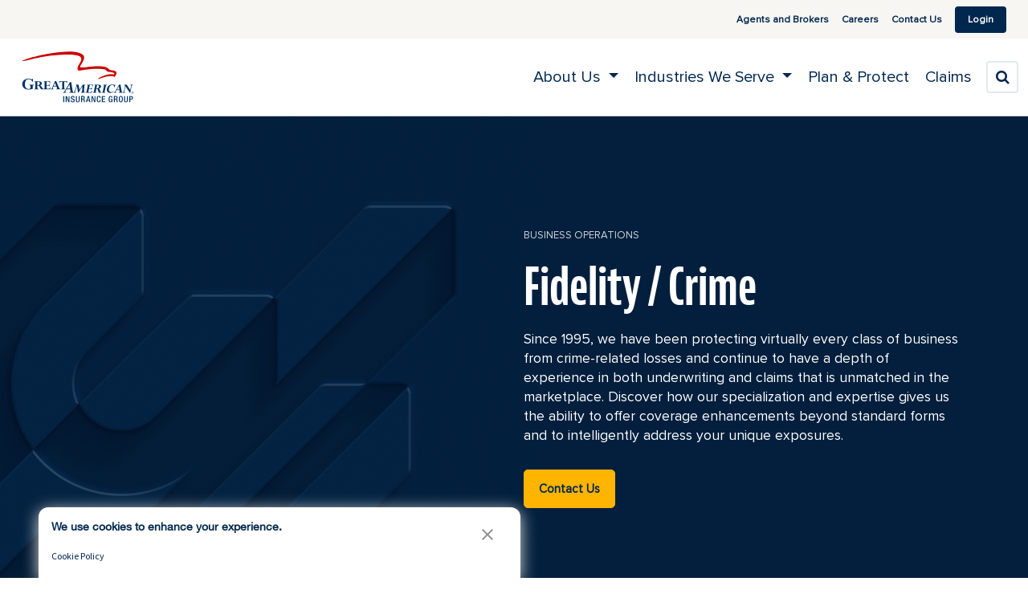

--- FILE ---
content_type: text/html; charset=utf-8
request_url: https://www.greatamericaninsurancegroup.com/about-us/business-operations/division/fidelity-crime
body_size: 13477
content:
 <!DOCTYPE html> <!--[if lt IE 9]>     <html class="no-js lt-ie10 lt-ie9" lang="en"><![endif]--> <!--[if IE 9]>        <html class="no-js lt-ie10 ie9" lang="en"><![endif]--> <!--[if gt IE 9]><!--> <html class="no-js" lang="en"> <!--<![endif]--> <head> <meta http-equiv="X-UA-Compatible" content="IE=edge,chrome=1" /> <meta charset="utf-8" /> <meta name="viewport" content="width=device-width, initial-scale=1"> <title>
	Fidelity / Crime Insurance - Great American Insurance Group
</title> <link rel="icon" type="image/x-icon" href="/favicon.ico"> <link rel="stylesheet" href="https://use.typekit.net/thp0ykb.css"> <link href="//maxcdn.bootstrapcdn.com/font-awesome/4.4.0/css/font-awesome.min.css" rel="stylesheet"> <link href="/Frontend-Assembly/Telerik.Sitefinity.Frontend/assets/dist/css/application.min.css?package=GAIG" rel="stylesheet" type="text/css" /> <script>
        (function () {
            "use strict";
            var el = document.getElementsByTagName('html')[0],
                nojsClass = "no-js", jsClass = "js";

            if (el.classList) {
                el.classList.remove(nojsClass);
                el.classList.add(jsClass);
            } else {
                el.className = el.className.replace(new RegExp('(^|\\b)' + nojsClass.split(' ').join('|') + '(\\b|$)', 'gi'), ' ');
                el.className += ' ' + jsClass;
            }
        }());
    </script> <!--[if lt IE 9]><script src="/Frontend-Assembly/Telerik.Sitefinity.Frontend/assets/dist/js/respond.min.js?package=GAIG&amp;v=MTQuNC44MTQ3LjA%3d" type="text/javascript"></script><![endif]--> <meta property="og:title" content="Fidelity / Crime Insurance - Great American Insurance Group" /><meta property="og:description" content="Great American Insurance Group&#39;s fidelity and crime insurance provides coverage for loss of money, property or other assets due to business-related fraud. Learn more." /><meta property="og:type" content="website" /><meta property="og:url" content="https://www.greatamericaninsurancegroup.com/about-us/business-operations/division/fidelity-crime" /><meta property="og:site_name" content="web" /><style type="text/css" media="all">.news-carousel {
  display: flex;
}

.news-carousel__item {
  width: 33.3333%;
  flex: 0 0 auto;
}</style><script type="text/javascript" src="https://consent.trustarc.com/v2/autoblockasset/core.min.js?cmId=ginzi8"></script><script type="text/javascript" src="https://consent.trustarc.com/v2/autoblock?cmId=ginzi8"></script><script type="text/javascript">
<!-- Google Tag Manager -->
(function(w,d,s,l,i){w[l]=w[l]||[];w[l].push({'gtm.start':
new Date().getTime(),event:'gtm.js'});var f=d.getElementsByTagName(s)[0],
j=d.createElement(s),dl=l!='dataLayer'?'&l='+l:'';j.async=true;j.src=
'https://www.googletagmanager.com/gtm.js?id='+i+dl;f.parentNode.insertBefore(j,f);
})(window,document,'script','dataLayer','GTM-MRZ974J7');
<!-- End Google Tag Manager -->
</script><style type="text/css" media="all">section.promo:nth-of-type(1) { margin-bottom:0;}
section.promo > .promo-body { padding-bottom:10px; color: #fff;}
section.promo > .promo-body p:nth-of-type(2) { margin-bottom:0;}
section.promo { background-color: #001f3e;}</style><style type="text/css" media="all">.be-ix-link-block {
  display:none;
}</style><style type="text/css" media="all">.global-footer li>a {
  line-height: 1.201em;
}

blockquote {
  border-left: 5px solid #eee;
  padding: 10px 20px;
  font-size: 1.25em;
}

.contact__card-details address a {
  display:inline-block;
  min-width: 24px;
  min-height: 24px;
  font-weight: 400;
}

.sand-bg a {
  color: #004E9c;
  font-weight: 600;
}

.media-title a {
  color:#004E9c !important;
}

.reading-card .caption a {
  color: #004E9c !important;
}

section.promo a {
  color: #4896db !important;
}

.hub-videos .thumbnail a {
  color: #004E9c;
}

.mktoButton {
  background-color: #607685 !important; 
}

.alert-info a {
  color: #004E9c !important;
}

.breadcrumb a {
  color: #004E9c;
  min-width: 24px;
    min-height: 24px;
}

.news-carousel__item-link, .news-carousel__item-title {
 color: #00274e !important;
}

.divisions__item {
  color: #00274e !important;
  font-weight: 400 !important;
}

.industries__item {
  font-weight: 400 !important;
}

.accordion__item-toggle {
  color: #00274e !important;
}

.cookie-disclaimer {
    margin-top: 8px;
    padding: 8px 12px;
    background-color: #f9f9f9;
    border: 1px solid #ccc;
    border-radius: 4px;
    cursor: pointer;
    font-size: 0.9rem;
    color: #333;
}

.cookie-disclaimer:focus {
    outline: 2px dashed #0073e6;
    outline-offset: 2px;
}</style><link href="/ResourcePackages/GAIG/gaig-sub-stylesheet-comp.css" media="screen" rel="stylesheet" type="text/css" /><link href="/ResourcePackages/GAIG/assets/src/css/_print.css" media="print" rel="stylesheet" type="text/css" /><style type="text/css" media="all">.color-banner:after {
  border-radius:0px !important;
  margin-bottom:0px !important;
  text-align: left;
}

.color-banner {
  border-radius:0px !important;
  margin-bottom:0px !important;
  text-align: left;
}

.color-banner.navy .title, .color-banner.navy:after {
 background-color: #001f3e !important; 
}

.color-banner.navy .btn.btn-white {
    background-color: #ffb400 !important;
    border-color: #ffb400 !important;
    font-weight: 700 !important;
    color: #00274e !important;
    text-transform: none;
    margin-top: 40px;
}


.col-lg-10 .subtext {
  display:none !important;
}

.col-lg-10 .title{
  margin-left:20px;
}

.col-lg-10 p{
  margin-left:20px;
}

</style><meta name="Generator" content="Sitefinity 14.4.8147.0 DX" /><link rel="canonical" href="https://www.greatamericaninsurancegroup.com/about-us/business-operations/division/fidelity-crime" /><meta name="description" content="Great American Insurance Group&#39;s fidelity and crime insurance provides coverage for loss of money, property or other assets due to business-related fraud. Learn more." /></head> <body> <ul id="be_sdkms_capsule_open" style="display:none!important"> <li id="be_sdkms_sdk_version">be_ixf; dotnet_sdk; dotnet_sdk_1.4.9</li> <li id="be_sdkms_capsule_connect_timer">63 ms</li> <li id="be_sdkms_capsule_index_time">iy_2026; im_01; id_26; ih_11; imh_52; i_epoch:1769457164045</li> <li id="be_sdkms_capsule_pub">ixf-compiler; ixf-compiler_1.0.0.0</li> <li id="be_sdkms_capsule_date_modified">py_2026; pm_01; pd_07; ph_17; pmh_35; p_epoch:1767836124487</li> </ul> <ul class"be_sdkms_node" style="display:none!important"> <li class="be_sdkms_pub">bec-built-in; bec-built-in_1.0.0; bodystr</li> <li class="be_sdkms_date_modified">pn_tstr:Mon Jan 26 11:52:44 PST 2026; pn_epoch:1769457164045</li> <li class="be_sdkms_timer">0 ms</li> </ul> 

<!-- Google Tag Manager (noscript) -->
<noscript><iframe src="https://www.googletagmanager.com/ns.html?id=GTM-MRZ974J7"
height="0" width="0" style="display:none;visibility:hidden"></iframe></noscript>
<!-- End Google Tag Manager (noscript) -->

 <script src="/ScriptResource.axd?d=ktXPS54N4JY6vbaCTPlT9ej7RbpiHNsEJ-o6oS489QeVMsdOwL37WKgcvHxFlxgrQSYhdKF_P0r-F7pP3LH9_NaXLBQH_BdbzT1PzZ3qqtid1DHlZlQWIzyTIZqSB_eq9xnw5Vmg8-Db-uBjvUYco1x4KpyhxBqV9WHeeYAkS-MsohKH6EtElHPGgNN6Enzf0&amp;t=760f9f32" type="text/javascript"></script><script src="/ScriptResource.axd?d=ePnjFy9PuY6CB3GWMX-b_-Id1jd2Fp1YuPp_ntT4kXx813Qk2kr1QJXZgjTVAHGfLruRiXP9xiqMFCFAaeag1-5U4wj2agpfxVMu5PKHHaazKEX4A6qDeNbSzSLmwy5NTZqxag2DO8330V5UC8v2zl7nfjOT8IXvgqZ3H4MnvemYBFWXvNTfWtgsDfWamC3q0&amp;t=760f9f32" type="text/javascript"></script> <div class="sfPublicWrapper" id="PublicWrapper"> <header id="site-header" class="global-header" role="banner"> 
<div id="Header_T0FD0BE24002_Col00" class="sf_colsIn navbar1" data-sf-element="Div" data-placeholder-label="Top Navigation Bar"><div id="Header_T0FD0BE24106_Col00" class="sf_colsIn container-fluid" data-sf-element="Container" data-placeholder-label="Container">
<div class="sf-contentblock" >
     <div ><ul class="nav navbar-nav navbar-right"><li class="nav-li"><a href="/agents-brokers" data-sf-ec-immutable="">Agents and Brokers</a></li><li class="nav-li"><a href="/careers" data-sf-ec-immutable="">Careers</a></li><li class="nav-li"><a href="/contact" data-sf-ec-immutable="">Contact Us</a></li><!-- <li class="li-comment"><a href="#" data-sf-ec-immutable="">Chat <i class="fa fa-comment"></i></a></li> -->
 <li class="nav-li li-login"><a href="/login">Login</a></li></ul></div> 
   
</div></div></div><nav id="Header_T0FD0BE24005_Col00" class="sf_colsIn navbar2 yamm navbar-default" data-sf-element="HTML 5 Navigation Container" data-placeholder-label="Header Logo and Navigation" role="navigation"><div id="Header_T0FD0BE24107_Col00" class="sf_colsIn container-fluid" data-sf-element="Container" data-placeholder-label="Container">
<div class="navbar-header sf-contentblock" >
     <div ><div class="navbar2-items"><div class="navbar-buttons-container"><span class="li-search mobile"><a class="search-toggle" href="#" data-sf-ec-immutable="" aria-label="search" title="Search"><span class="fa fa-search" focusable="false" role="presentation" aria-hidden="true"></span></a>
 </span>
 <button class="navbar-toggle collapsed" data-bs-target="#navbar-collapse-grid" data-bs-toggle="collapse" type="button" aria-expanded="false"><span class="icon-bar center-block"></span><span class="icon-bar center-block"></span></button></div><a class="navbar-brand" href="/" data-sf-ec-immutable="" role="img" aria-label="Great American Insurance Group" title="Great American Insurance Group"></a></div></div> 
   
</div>

<div id="navbar-collapse-grid" class="header__main header__navbar-static en">
    <ul class="main__nav">
      <li class="main__nav-item yamm-fw">
        <a data-bs-toggle="dropdown" class="dropdown-toggle main__nav-link" aria-expanded="false" target="_self" data-display="static">
          <span>About Us</span>
        </a>
        <ul class="main__sub dropdown-menu">
          <li class="main__sub-item">
            <div class="dropdown-menu__container">
              <section class="main__sub-cards">
                <div class="main__tabs">
                  <div class="main__tabs-section">
                    <div class="main__tabs-media">
                      <img src="/images/default-source/menu-icons/ga-tower.png" alt="Tower Icon" class="main__tabs-icon" />
                    </div>
                    <a href="/about-us/about-us" class="main__tabs-title">About Us</a>
                  </div>
                  <div class="main__tabs-section">
                    <a href="/about-us/financial-strength" class="main__tabs-title">Financial Strength</a>
                  </div>
				  <div class="main__tabs-section">
                    <a href="/content-hub" class="main__tabs-title">News & Insights</a>
                  </div>
                  <div class="main__tabs-container">
                    <a href="/about-us/division-contacts" class="main__tabs-title">Our U.S. Operations</a>
                    <div class="main__tabs-media">
                      <img src="/images/default-source/menu-icons/flag.svg" alt="Flag Icon" class="main__tabs-icon" />
                    </div>
                    <ul class="main__tabs-menu">
                      <li class=" main__tabs-item">
                        <a href="/about-us/business-operations/division/aba-insurance-services" target="_self" class="main__tabs-link">ABA Insurance Services</a>
                      </li>
                      <li class=" main__tabs-item">
                        <a href="/about-us/business-operations/division/agribusiness" target="_self" class="main__tabs-link">AgriBusiness&#174;</a>
                      </li>
					   <li class=" main__tabs-item">
                        <a href="/about-us/business-operations/division/alternative-distribution" target="_self" class="main__tabs-link">Alternative Distribution</a>
                      </li>
                      <li class=" main__tabs-item">
                        <a href="/about-us/business-operations/division/alternative-markets" target="_self" class="main__tabs-link">Alternative Markets</a>
                      </li>
					  <li class=" main__tabs-item">
                        <a href="/about-us/business-operations/division/aviation" target="_self" class="main__tabs-link">Aviation</a>
                      </li>
                      <li class=" main__tabs-item">
                        <a href="/about-us/business-operations/division/bond" target="_self" class="main__tabs-link">Bond</a>
                      </li>
                      <li class=" main__tabs-item">
                        <a href="/about-us/business-operations/division/conservation-ecological-restoration" target="_self" class="main__tabs-link">Conservation & Ecological Restoration</a>
                      </li>    
                      <li class=" main__tabs-item">
                        <a href="/about-us/business-operations/division/crop" target="_self" class="main__tabs-link">Crop</a>
                      </li>
                      <li class=" main__tabs-item">
                        <a href="/about-us/business-operations/division/cyber-risk" target="_self" class="main__tabs-link">Cyber Risk</a>
                      </li>
					  <li class=" main__tabs-item">
                        <a href="/about-us/business-operations/division/embedded-solutions" target="_self" class="main__tabs-link">Embedded Solutions</a>
                      </li>
                      <li class=" main__tabs-item">
                        <a href="/about-us/business-operations/division/environmental" target="_self" class="main__tabs-link">Environmental</a>
                      </li>
                      <li class=" main__tabs-item">
                        <a href="/about-us/business-operations/division/equine-mortality" target="_self" class="main__tabs-link">Equine Mortality</a>
                      </li>
                      <li class=" main__tabs-item">
                        <a href="/about-us/business-operations/division/excess-liability" target="_self" class="main__tabs-link">Excess Liability</a>
                      </li>
                      <li class=" main__tabs-item">
                        <a href="/about-us/business-operations/division/executive-liability" target="_self" class="main__tabs-link">Executive Liability</a>
                      </li>
                      <li class=" main__tabs-item">
                        <a href="/about-us/business-operations/division/fcia-trade-credit-political-risk" target="_self" class="main__tabs-link">FCIA - Trade Credit &amp; Political Risk</a>
                      </li>
                      <li class=" main__tabs-item">
                        <a href="/about-us/business-operations/division/fidelity-crime" target="_self" class="main__tabs-link">Fidelity / Crime</a>
                      </li>
                      <li class=" main__tabs-item">
                        <a href="/about-us/business-operations/division/financial-institution-services" target="_self" class="main__tabs-link">Financial Institution Services</a>
                      </li>
                      <li class=" main__tabs-item">
                        <a href="/about-us/business-operations/division/great-american-custom" target="_self" class="main__tabs-link">Great American Custom</a>
                      </li>
                      <li class=" main__tabs-item">
                        <a href="/about-us/business-operations/division/employer-health-solutions" target="_self" class="main__tabs-link">Great American Employer Health Solutions</a>
                      </li>
                      <li class=" main__tabs-item">
                        <a href="/about-us/business-operations/division/great-american-risk-solutions" target="_self" class="main__tabs-link">Great American Risk Solutions</a>
                      </li>
                      <li class=" main__tabs-item">
                        <a href="/about-us/business-operations/division/innovative-markets" target="_self" class="main__tabs-link">Innovative Markets</a>
                      </li>
                      <li class=" main__tabs-item">
                        <a href="/about-us/business-operations/division/mergers-acquisitions-liability" target="_self" class="main__tabs-link">Mergers &amp; Acquisitions Liability</a>
                      </li>
                      <li class=" main__tabs-item">
                        <a href="/about-us/business-operations/division/mid-continent-group" target="_self" class="main__tabs-link">Mid-Continent Group</a>
                      </li>
                      <li class=" main__tabs-item">
                        <a href="/about-us/business-operations/division/national-interstate" target="_self" class="main__tabs-link">National Interstate</a>
                      </li>
                      <li class=" main__tabs-item">
                        <a href="/about-us/business-operations/division/ocean-marine" target="_self" class="main__tabs-link">Ocean Marine</a>
                      </li>
                      <li class=" main__tabs-item">
                        <a href="/about-us/business-operations/division/policysweet" target="_self" class="main__tabs-link">PolicySweet</a>
                      </li>
                      <li class=" main__tabs-item">
                        <a href="/about-us/business-operations/division/professional-liability" target="_self" class="main__tabs-link">Professional Liability</a>
                      </li>
                      <li class=" main__tabs-item">
                        <a href="/about-us/business-operations/division/property-inland-marine" target="_self" class="main__tabs-link">Property &amp; Inland Marine</a>
                      </li>
                      <li class=" main__tabs-item">
                        <a href="/about-us/business-operations/division/public-sector" target="_self" class="main__tabs-link">Public Sector</a>
                      </li>
                      <li class=" main__tabs-item">
                        <a href="/about-us/business-operations/division/republic-indemnity" target="_self" class="main__tabs-link">Republic Indemnity</a>
                      </li>
					  <li class=" main__tabs-item">
                        <a href="/about-us/business-operations/division/specialty-construction" target="_self" class="main__tabs-link">Specialty Construction</a>
                      </li>
                      <li class=" main__tabs-item">
                        <a href="/about-us/business-operations/division/specialty-equipment" target="_self" class="main__tabs-link">Specialty Equipment</a>
                      </li>
                      <li class=" main__tabs-item">
                        <a href="/about-us/business-operations/division/specialty-human-services" target="_self" class="main__tabs-link">Specialty Human Services</a>
                      </li>
                      <li class=" main__tabs-item">
                        <a href="/about-us/business-operations/division/strategic-comp" target="_self" class="main__tabs-link">Strategic Comp</a>
                      </li>
                      <li class=" main__tabs-item">
                        <a href="/about-us/business-operations/division/summit" target="_self" class="main__tabs-link">Summit</a>
                      </li>
                      <li class=" main__tabs-item">
                        <a href="/about-us/business-operations/division/trucking" target="_self" class="main__tabs-link">Trucking</a>
                      </li>
					  <li class=" main__tabs-item">
                        <a href="/about-us/business-operations/division/unemployment-risk-solutions" target="_self" class="main__tabs-link">Unemployment Risk Solutions</a>
                      </li>
                      <li class=" main__tabs-item">
                        <a href="/about-us/business-operations/division/vanliner" target="_self" class="main__tabs-link">Vanliner</a>
                      </li>
                    </ul>
                  </div>
                  <div class="main__tabs-container">
                    <a href="/about-us/division-contacts-international-operations" class="main__tabs-title">Our International Operations</a>
                    <div class="main__tabs-media">
                      <img src="/images/default-source/menu-icons/globe.png" alt="International Icon" class="main__tabs-icon" />
                    </div>
                    <ul class="main__tabs-menu">
                      <li class=" main__tabs-item">
                        <a href="/contact/canadian-contacts" target="_self" class="main__tabs-link">Canadian Branch</a>
                      </li>
                      <li class=" main__tabs-item">
                        <a href="/about-us/business-operations/division/el-aguila" target="_self" class="main__tabs-link">El Aguila</a>
                      </li>
                      <li class=" main__tabs-item">
                        <a href="/about-us/business-operations/division/great-american-europe" target="_self" class="main__tabs-link">Great American Europe</a>
                      </li>
                      <li class=" main__tabs-item">
                        <a href="/about-us/business-operations/division/great-american-mexico" target="_self" class="main__tabs-link">Great American P&amp;C Mexico</a>
                      </li>
                      <li class=" main__tabs-item">
                        <a href="/about-us/business-operations/division/singapore-branch" target="_self" class="main__tabs-link">Singapore Branch</a>
                      </li>
                      <li class=" main__tabs-item">
                        <a href="/about-us/business-operations/division/trade-credit-canada" target="_self" class="main__tabs-link">Trade Credit Canada</a>
                      </li>
                    </ul>
                  </div>
                </div>
                <a class="all" href="/about-us/business-operations">
                  Learn More
                  <img src="/ResourcePackages/GAIG/assets/dist/images/short_right.png" alt="Right Arrow" class="all__img" />
                </a>
              </section>
              <aside class="main__nav-callout">
                <div class="main__callout-media">
                  <img src="/images/default-source/menu-icons/frame-5284.png" alt="" class="main__callout-img" />
                </div>
                <h3 class="main__callout-title">Find Your Ideal Coverage</h3>
                <p class="main__callout-text">Use our product concierge to personalize your search to your specific needs.</p>
                <p><a class="btn main__callout-btn" href="/concierge-product-guide">Get Your Results</a></p>
              </aside>
            </div>
          </li>
        </ul>
      </li>
      <li class="main__nav-item yamm-fw">
        <a data-bs-toggle="dropdown" class="dropdown-toggle main__nav-link" aria-expanded="false" target="_self" data-display="static">
          <span>Industries We Serve</span>
        </a>
        <ul class="main__sub dropdown-menu">
          <li class="main__sub-item">
            <div class="dropdown-menu__container">
              <section class="main__sub-cards">
                <div class="main__tabs">
                  <div class="main__tabs-container">
                    <a href="/business-insurance/industries" class="main__tabs-title">Industries We Serve</a>
                    <ul class="main__tabs-menu">
                      <li class=" main__tabs-item">
                        <img src="/images/default-source/menu-icons/agriculture.png" alt="Agriculture and Farming Icon" class="main__tabs-icon" />
                        <a href="/business-insurance/industries/agriculture-farming-insurance" target="_self" class="main__tabs-link">Agriculture &amp; Farming</a>
                      </li>
                      <li class=" main__tabs-item">
                        <img src="/images/default-source/menu-icons/construction.svg" alt="Construction Icon" class="main__tabs-icon" />
                        <a href="/business-insurance/industries/construction-insurance" target="_self" class="main__tabs-link">Construction</a>
                      </li>
                      <li class=" main__tabs-item">
                        <img src="/images/default-source/menu-icons/educational-institutions.svg" alt="Educational Institutions Icon" class="main__tabs-icon" />
                        <a href="/business-insurance/industries/educational-institutions-insurance" target="_self" class="main__tabs-link">Education</a>
                      </li>
                      <li class=" main__tabs-item">
                        <img src="/images/default-source/menu-icons/equine.svg" alt="Equine Icon" class="main__tabs-icon" />
                        <a href="/business-insurance/industries/equine-insurance" target="_self" class="main__tabs-link">Equine</a>
                      </li>
					  <li class=" main__tabs-item">
						<img src="/images/default-source/menu-icons/energy.svg" alt="Energy Icon" class="main__tabs-icon">
						<a href="/business-insurance/industries/energy-insurance" target="_self" class="main__tabs-link">Energy</a>
					  </li>
                      <li class=" main__tabs-item">
                        <img src="/images/default-source/menu-icons/financial-institutions.svg" alt="Financial Institutions Icon" class="main__tabs-icon" />
                        <a href="/business-insurance/industries/financial-institutions-insurance" target="_self" class="main__tabs-link">Financial Institutions</a>
                      </li>
                      <li class=" main__tabs-item">
                        <img src="/images/default-source/menu-icons/healthcare.svg" alt="Healthcare Icon" class="main__tabs-icon" />
                        <a href="/business-insurance/industries/healthcare-industry-insurance" target="_self" class="main__tabs-link">Healthcare</a>
                      </li>
                      <li class=" main__tabs-item">
                        <img src="/images/default-source/menu-icons/hospitality-and-leisure.svg" alt="Hospitality and Leisure Icon" class="main__tabs-icon" />
                        <a href="/business-insurance/industries/hospitality-leisure-insurance" target="_self" class="main__tabs-link">Hospitality &amp; Entertainment</a>
                      </li>
                      <li class=" main__tabs-item">
                        <img src="/images/default-source/menu-icons/manufacturing.svg" alt="Manufacturing Icon" class="main__tabs-icon" />
                        <a href="/business-insurance/industries/manufacturing-insurance" target="_self" class="main__tabs-link">Manufacturing</a>
                      </li>
                      <li class=" main__tabs-item">
                        <img src="/images/default-source/menu-icons/marine.svg" alt="Marine Icon" class="main__tabs-icon" />
                        <a href="/business-insurance/industries/marine-insurance" target="_self" class="main__tabs-link">Marine</a>
                      </li>
                      <li class=" main__tabs-item">
                        <img src="/images/default-source/menu-icons/nonprofits-and-social-services.svg" alt="Nonprofit and Social Services Icon" class="main__tabs-icon" />
                        <a href="/business-insurance/industries/nonprofits-social-services-insurance" target="_self" class="main__tabs-link">Nonprofits &amp; Social Services</a>
                      </li>
                      <li class=" main__tabs-item">
                        <img src="/images/default-source/menu-icons/professional-services.svg" alt="Professional Services Icon" class="main__tabs-icon" />
                        <a href="/business-insurance/industries/professional-services-insurance" target="_self" class="main__tabs-link">Professional Services</a>
                      </li>
                      <li class=" main__tabs-item">
                        <img src="/images/default-source/menu-icons/public-entity.svg" alt="Public Entity Icon" class="main__tabs-icon" />
                        <a href="/business-insurance/industries/public-entity-insurance" target="_self" class="main__tabs-link">Public Entity</a>
                      </li>
                      <li class=" main__tabs-item">
                        <img src="/images/default-source/menu-icons/real-estate-and-building-maintenance.svg" alt="Real Estate and Builing Maintenance Icon" class="main__tabs-icon" />
                        <a href="/business-insurance/industries/real-estate-building-maintenance-insurance" target="_self" class="main__tabs-link">Real Estate &amp; Property Management</a>
                      </li>
                      <li class=" main__tabs-item">
                        <img src="/images/default-source/menu-icons/wholesale-and-distribution.svg" alt="Retail and Wholesale Icon" class="main__tabs-icon" />
                        <a href="/business-insurance/industries/retail-wholesale-insurance" target="_self" class="main__tabs-link">Retail &amp; Wholesale</a>
                      </li>
                      <li class=" main__tabs-item">
                        <img src="/images/default-source/menu-icons/transportation.svg" alt="Transportation Icon" class="main__tabs-icon" />
                        <a href="/business-insurance/industries/transportation-insurance" target="_self" class="main__tabs-link">Transportation</a>
                      </li>
                      <li class=" main__tabs-item">
                        <img src="/images/default-source/menu-icons/wholesale-and-distribution.svg" alt="Warehousing Icon" class="main__tabs-icon" />
                        <a href="/business-insurance/industries/warehouse-insurance" target="_self" class="main__tabs-link">Warehousing</a>
                      </li>
                    </ul>
                  </div>
                </div>
              </section>
              <aside class="main__nav-callout">
                <div class="main__callout-media">
                  <img src="/images/default-source/menu-icons/frame-5284.png" alt="Concierge Icon" class="main__callout-img" />
                </div>
                <h3 class="main__callout-title">Find Your Ideal Coverage</h3>
                <p class="main__callout-text">Use our product concierge to personalize your search to your specific needs.</p>
                <p><a class="btn main__callout-btn" href="/for-businesses/concierge-product-guide">Get Your Results</a></p>
              </aside>
            </div>
          </li>
        </ul>
      </li>
      <li class=" main__nav-item">
        <a class="main__nav-item-link" href="/plan-protect" target="_self">
          <span>Plan &amp; Protect</span>
        </a>
      </li>
      <li class=" main__nav-item">
        <a class="main__nav-item-link" href="/report-a-claim" target="_self">
          <span>Claims</span>
        </a>
      </li>
      <li class="li-search">
        <a class="search-toggle" href="#" title="Search">
	   <span class="fa fa-search"></span>
	   <span class="sr-only">Search</span>
	</a>
      </li>
    </ul>
</div>

<div class="site-search" site-search data-results-url="/search-results">
    <div class="site-search__group">
        <label for="elastic-search-box-input" class="site-search__label" site-search-label>Enter Keywords</label>
        <input id="elastic-search-box-input" type="search" title="Search input" class="form-control site-search__input" site-search-input>
        <button type="button" class="site-search__button" data-button-id="searchButtonId" site-search-submit>Search</button>
    </div>
</div>


</div></nav> </header> <main id="site-main" class="main" tabindex="-1" role="main"> <div id="MainContent">




<script src="https://code.jquery.com/jquery-3.6.0.min.js"></script>



<div class="division-details" data-templatename="DivisionDetails">
            <!-- Page Banner -->
            <section class="division-details__banner banner page-heading-banner banner-text-white">
                <div class="division-details__banner-inner container h-100">
                    <div class="row h-100 align-items-center">
                        <div class="col-md-6 offset-md-6">
                            <ol class="division-details__banner-breadcrumb">
                                <li><a href="/about-us/business-operations">business operations</a></li>
                            </ol>

                            <div class="division-details__banner-heading">
                                <h1 class="division-details__banner-title">Fidelity / Crime</h1>
                            </div>

                                <div class="division-details__banner-summary">
                                    <p>Since 1995, we have been protecting virtually every class of business from crime-related losses and continue to have a depth of experience in both underwriting and claims that is unmatched in the marketplace. Discover how our specialization and expertise gives us the ability to offer coverage enhancements beyond standard forms and to intelligently address your unique exposures.</p><div><a href="/about-us/business-operations/contacts/fidelity-crime" class="btn btn-yellow" data-sf-ec-immutable="">Contact Us</a></div>
                                </div>
                        </div>
                    </div>


                </div>
            </section>
            <!-- Page Content -->
            <div class="container container--extra-narrow">
                <div class="row">
                    <div class="col-12">

                        <!-- Language Selector -->
                            <style>
                                .sf-lang-selector {
                                    display: none !important;
                                }
                            </style>
                        <div class="division-details__page-tools"></div>

                        <!-- Intro -->
                            <section class="division-details__intro">
                                <h2>Understanding Commercial Crime Insurance: An Essential Protection for Businesses </h2><p>Fidelity and crime insurance provides coverage for loss of money, property, and other assets due to business-related fraud including employee theft/dishonesty, forgery, computer crimes, social engineering, acceptance of counterfeit money, robbery, and other looming threats. </p><p>Businesses from every industry and of any size may be at risk. Understanding the critical role of crime insurance in defending against such risks is essential. Our service-oriented and experienced underwriters are here to provide you with customized crime insurance solutions that fit your unique needs.
    <br /><br /><a href="/docs/default-source/fidelity-crime/why-buy-crime-insurance.pdf?sfvrsn=c44e74b1_15" class="btn btn-blue" data-extension="pdf" target="_blank">Why Buy Crime Insurance</a>
</p><h3>Comprehensive Asset Protection Policy </h3><p>We listened to your needs, researched the marketplace, and utilized our extensive experience in both underwriting and claims development to create its 
     <a href="/about-us/business-operations/product/fidelity-crime/mercantile-crime-insurance" data-sf-ec-immutable="">Comprehensive Asset Protection Policy</a>. This modern commercial crime policy is designed to protect your businesses and organizations, small and large, from crime-related losses. </p><h2>Specialty Crime Insurance Coverage Tailored to Your Needs</h2><p>We also offer specialized products and programs for the following:</p><ul class="list-content"><li><a href="/about-us/business-operations/product/fidelity-crime/casino-gaming-insurance" data-sf-ec-immutable="">Casinos and gaming operations</a></li><li><a href="/docs/default-source/fidelity-crime/5916-fic-condo-associations.pdf?sfvrsn=c24327b1_10">Condominium and Homeowners Associations</a></li><li><a href="/about-us/business-operations/product/fidelity-crime/armored-car-insurance" data-sf-ec-immutable="">Armored car companies</a></li><li><a href="/about-us/business-operations/product/fidelity-crime/mining-insurance" data-sf-ec-immutable="">Mining risks</a></li><li>ATM companies</li><li><a href="/about-us/business-operations/product/fidelity-crime/specialized-products" data-sf-ec-immutable="">Security guards</a></li><li><a href="/about-us/business-operations/product/fidelity-crime/specialized-products" data-sf-ec-immutable="">Check cashers</a></li><li><a href="/about-us/business-operations/product/fidelity-crime/fine-art-insurance" data-sf-ec-immutable="">Fine art insurance</a> for <a href="/about-us/business-operations/subproduct/fidelity-crime/fine-art-insurance/museum-cultural-institution-insurance" data-sf-ec-immutable="">museums</a>, <a href="/about-us/business-operations/subproduct/fidelity-crime/fine-art-insurance/art-gallery-dealer-insurance" data-sf-ec-immutable="">galleries</a>, <a href="/about-us/business-operations/subproduct/fidelity-crime/fine-art-insurance/private-art-collector-insurance" data-sf-ec-immutable="">private collections</a>, <a href="/about-us/business-operations/subproduct/fidelity-crime/fine-art-insurance/library-insurance" data-sf-ec-immutable="">libraries</a>, and <a href="/about-us/business-operations/subproduct/fidelity-crime/fine-art-insurance/conservator-framer-insurance" data-sf-ec-immutable="">conservators</a></li></ul>
                            </section>
                    </div>
                </div>
            </div>
            <!--Video Start-->
                <div class="navy-bg">

                    <div class="v-spacing-s"></div>
                    <div class="container">
                        <div class="row align-items-center">
                            <div class="col-lg-6">
                                <h2>Why Should You Trust Great American for Your Crime Insurance Needs?</h2>
                                <p>We are one of the largest monoline crime insurers in the hemisphere, maintaining $50 million in underwriting capacity for private and public businesses, financial institutions, and governmental entities, and $65 million in our broad Kidnap, Ransom and Extortion policy. Learn more.</p>
                                <div class="row f-justify-content-start ml-0">
                                        <p class="cta-btn mr-3">
                                            <a href="/about-us/business-operations/contacts/fidelity-crime"  class="btn btn-yellow" role="button">Contact Us Today</a>
                                        </p>
                                                                    </div>
                            </div>
                            <div class="col-lg-6">
                                <div class="hub-videos">
                                            <div class="video_img">
                                               <img style="width:100%; margin: auto; display: block;"
 class="vidyard-player-embed" src="https://play.vidyard.com/SnBqVmsddtbxh3vpuVLyfj.jpg" 
data-uuid="SnBqVmsddtbxh3vpuVLyfj" 
data-v="4" 
data-type="inline" 
/>
                                            </div>
                                </div>
                            </div>
                        </div>
                    </div>
                    <div class="v-spacing-s"></div>
                </div>
                <!--Video End-->
                <!--News Start-->
                <div class="v-spacing-md" style="background-color:#f6f5f1">
                    <div class="container">
                        <div class="row">
                            <div class="col-lg-10">
                                <h2>Fidelity / Crime Insights</h2>
                                <p><p>

                            </div>
                            <div class="col-lg-2">
                                <p>
                                    <a class="btn btn-secondary"  href="/content-hub/property-casualty-insights/fidelity-crime">
                                        See All
                                    </a>
                                </p>
                            </div>
                        </div>
                        <input value="Carousel" type="hidden">
                            <div class="news-container">
                                <section class="news-carousel">
                                        <div class="news-carousel__item">
                                                <figure class="news-carousel__media">
                                                    <img src="https://www.greatamericaninsurancegroup.com/images/default-source/for-businesses/property-and-casualty-images/divisions/fidelity-crime/news/adobestock_1131562092-resized.png?sfvrsn=fb8923b1_1" alt="PANTONE 17-1230 Mocha Mousse" class="news-carousel__img" />
                                                </figure>

                                            <div class="news-carousel__item-content">
                                                <h3 class="news-carousel__item-title">
                                                    <a href="https://www.greatamericaninsurancegroup.com/content-hub/news-details/2025-color-of-the-year"  class="news-carousel__item-link">2025 Color of the Year</a>
                                                </h3>
                                            </div>
                                        </div>
                                        <div class="news-carousel__item">
                                                <figure class="news-carousel__media">
                                                    <img src="https://www.greatamericaninsurancegroup.com/images/default-source/for-businesses/property-and-casualty-images/divisions/fidelity-crime/5884-fic-30th-anniversary-logo.png?sfvrsn=50a20b1_3" alt="Fidelity / Crime Division 30th Anniversary Logo" class="news-carousel__img" />
                                                </figure>

                                            <div class="news-carousel__item-content">
                                                <h3 class="news-carousel__item-title">
                                                    <a href="https://www.greatamericaninsurancegroup.com/content-hub/news-details/letter-from-the-president--stephanie-hoboth--celebrating-30-years-of-exceptional-fidelity---crime-protection"  class="news-carousel__item-link">Letter from the President, Stephanie Hoboth: Celebrating 30 Years of Exceptional Fidelity / Crime Protection</a>
                                                </h3>
                                            </div>
                                        </div>
                                        <div class="news-carousel__item">
                                                <figure class="news-carousel__media">
                                                    <img src="https://www.greatamericaninsurancegroup.com/images/default-source/for-businesses/property-and-casualty-images/divisions/fidelity-crime/news/istock-1388305876-resized.png?sfvrsn=4bd023b1_1" alt="admiring artwork" class="news-carousel__img" />
                                                </figure>

                                            <div class="news-carousel__item-content">
                                                <h3 class="news-carousel__item-title">
                                                    <a href="https://www.greatamericaninsurancegroup.com/content-hub/news-details/from-gallery-to-gaming-floor--risk-transference-in-fine-art-loans-for-casinos"  class="news-carousel__item-link">From Gallery to Gaming Floor: Risk Transference in Fine Art Loans for Casinos</a>
                                                </h3>
                                            </div>
                                        </div>
                                        <div class="news-carousel__item">
                                                <figure class="news-carousel__media">
                                                    <img src="https://www.greatamericaninsurancegroup.com/images/default-source/career-seekers/adobestock_751743702-resized.png?sfvrsn=63d023b1_1" alt="casino gaming table" class="news-carousel__img" />
                                                </figure>

                                            <div class="news-carousel__item-content">
                                                <h3 class="news-carousel__item-title">
                                                    <a href="https://www.greatamericaninsurancegroup.com/content-hub/news-details/understanding-insider-threats-in-casinos"  class="news-carousel__item-link">Understanding Insider Threats in Casinos</a>
                                                </h3>
                                            </div>
                                        </div>
                                        <div class="news-carousel__item">
                                                <figure class="news-carousel__media">
                                                    <img src="https://www.greatamericaninsurancegroup.com/images/default-source/for-businesses/property-and-casualty-images/divisions/equine-mortality/equine-mortality.png?sfvrsn=385b2ab1_5" alt="A group of horses with riders, all equipped with bridles and wearing helmets, standing side by side. The focus is on the horse in the foreground, which could represent the valuable equine assets that owners seek to protect with mortality insurance" class="news-carousel__img" />
                                                </figure>

                                            <div class="news-carousel__item-content">
                                                <h3 class="news-carousel__item-title">
                                                    <a href="https://www.greatamericaninsurancegroup.com/content-hub/news-details/equine-insurance-coverage-for-theft-and-more"  class="news-carousel__item-link">Equine Insurance: Coverage for Theft and More</a>
                                                </h3>
                                            </div>
                                        </div>
                                        <div class="news-carousel__item">
                                                <figure class="news-carousel__media">
                                                    <img src="https://www.greatamericaninsurancegroup.com/images/default-source/for-businesses/property-and-casualty-images/divisions/fidelity-crime/news/adobestock_473608105-resized.png?sfvrsn=e8d221b1_1" alt="Business professional using a tablet with icons representing internal control—bar chart, gears, shield, magnifying glass—overlaid on a blurred office background. Central text reads &#39;INTERNAL CONTROL." class="news-carousel__img" />
                                                </figure>

                                            <div class="news-carousel__item-content">
                                                <h3 class="news-carousel__item-title">
                                                    <a href="https://www.greatamericaninsurancegroup.com/content-hub/news-details/vendor-fraud"  class="news-carousel__item-link">Vendor Fraud</a>
                                                </h3>
                                            </div>
                                        </div>
                                        <div class="news-carousel__item">
                                                <figure class="news-carousel__media">
                                                    <img src="https://www.greatamericaninsurancegroup.com/images/default-source/for-businesses/property-and-casualty-images/divisions/fidelity-crime/news/adobestock_966452348_header.png?sfvrsn=10e721b1_1" alt="A basketball is placed on top of a pile of scattered U.S. dollar bills against a dark background." class="news-carousel__img" />
                                                </figure>

                                            <div class="news-carousel__item-content">
                                                <h3 class="news-carousel__item-title">
                                                    <a href="https://www.greatamericaninsurancegroup.com/content-hub/news-details/embezzlement-in-college-athletics--the-john-doe-case"  class="news-carousel__item-link">Embezzlement in College Athletics: The John Doe Case</a>
                                                </h3>
                                            </div>
                                        </div>
                                        <div class="news-carousel__item">
                                                <figure class="news-carousel__media">
                                                    <img src="https://www.greatamericaninsurancegroup.com/images/default-source/career-seekers/30_1995_fullcolor_header.png?sfvrsn=43e721b1_3" alt="Great American Fidelity / Crime&#39;s 30 Year Anniversary Logo" class="news-carousel__img" />
                                                </figure>

                                            <div class="news-carousel__item-content">
                                                <h3 class="news-carousel__item-title">
                                                    <a href="https://www.greatamericaninsurancegroup.com/content-hub/news-details/letter-from-the-divisional-president--stephanie-hoboth"  class="news-carousel__item-link">Letter from the Divisional President, Stephanie Hoboth</a>
                                                </h3>
                                            </div>
                                        </div>
                                        <div class="news-carousel__item">
                                                <figure class="news-carousel__media">
                                                    <img src="https://www.greatamericaninsurancegroup.com/images/default-source/for-businesses/property-and-casualty-images/divisions/fidelity-crime/news/kidnap-ransom-claim.jpg?sfvrsn=f09528b1_1" alt="Man selecting claims button on screen" class="news-carousel__img" />
                                                </figure>

                                            <div class="news-carousel__item-content">
                                                <h3 class="news-carousel__item-title">
                                                    <a href="https://www.greatamericaninsurancegroup.com/content-hub/news-details/crisis-response-understanding-the-kidnap-ransom-and-extortion-insurance-claims-process"  class="news-carousel__item-link">Crisis Response: Understanding the Kidnap, Ransom &amp; Extortion Insurance Claims Process</a>
                                                </h3>
                                            </div>
                                        </div>
                                        <div class="news-carousel__item">
                                                <figure class="news-carousel__media">
                                                    <img src="https://www.greatamericaninsurancegroup.com/images/default-source/for-businesses/property-and-casualty-images/divisions/fidelity-crime/news/kidnap-ransom-insurance-policy.jpg?sfvrsn=149828b1_1" alt="Ransom Note" class="news-carousel__img" />
                                                </figure>

                                            <div class="news-carousel__item-content">
                                                <h3 class="news-carousel__item-title">
                                                    <a href="https://www.greatamericaninsurancegroup.com/content-hub/news-details/what-to-look-for-in-a-kidnap-ransom-extortion-insurance-policy"  class="news-carousel__item-link">What to Look for in a Kidnap, Ransom &amp; Extortion Insurance Policy</a>
                                                </h3>
                                            </div>
                                        </div>
                                        <div class="news-carousel__item">
                                                <figure class="news-carousel__media">
                                                    <img src="https://www.greatamericaninsurancegroup.com/images/default-source/corporate/news/2024-color-of-the-year.png?sfvrsn=76c42eb1_1" alt="2024 Color of the Year: Peach Fuzz" class="news-carousel__img" />
                                                </figure>

                                            <div class="news-carousel__item-content">
                                                <h3 class="news-carousel__item-title">
                                                    <a href="https://www.greatamericaninsurancegroup.com/content-hub/news-details/what-the-2024-color-of-the-year-can-teach-you"  class="news-carousel__item-link">What the 2024 Color of the Year Can Teach You</a>
                                                </h3>
                                            </div>
                                        </div>
                                        <div class="news-carousel__item">
                                                <figure class="news-carousel__media">
                                                    <img src="https://www.greatamericaninsurancegroup.com/images/default-source/corporate/news/railroad-track.png?sfvrsn=8df82eb1_1" alt="Railroad track breaking off in two different directions" class="news-carousel__img" />
                                                </figure>

                                            <div class="news-carousel__item-content">
                                                <h3 class="news-carousel__item-title">
                                                    <a href="https://www.greatamericaninsurancegroup.com/content-hub/news-details/todays-fraud-and-financial-crime-threats"  class="news-carousel__item-link">Today’s Fraud and Financial Crime Threats</a>
                                                </h3>
                                            </div>
                                        </div>
                                        <div class="news-carousel__item">
                                                <figure class="news-carousel__media">
                                                    <img src="https://www.greatamericaninsurancegroup.com/images/default-source/for-businesses/property-and-casualty-images/divisions/fidelity-crime/news/check-fraud-prevention.jpg?sfvrsn=3dad2fb1_1" alt="Fraud Prevention" class="news-carousel__img" />
                                                </figure>

                                            <div class="news-carousel__item-content">
                                                <h3 class="news-carousel__item-title">
                                                    <a href="https://www.greatamericaninsurancegroup.com/content-hub/news-details/how-to-prevent-check-fraud-8-best-practices-for-organizations"  class="news-carousel__item-link">How to Prevent Check Fraud: 8 Best Practices for Organizations</a>
                                                </h3>
                                            </div>
                                        </div>
                                        <div class="news-carousel__item">
                                                <figure class="news-carousel__media">
                                                    <img src="https://www.greatamericaninsurancegroup.com/images/default-source/for-businesses/property-and-casualty-images/divisions/fidelity-crime/news/claim-scenarios-.jpg?sfvrsn=eeac2fb1_1" alt="Postal Crime" class="news-carousel__img" />
                                                </figure>

                                            <div class="news-carousel__item-content">
                                                <h3 class="news-carousel__item-title">
                                                    <a href="https://www.greatamericaninsurancegroup.com/content-hub/news-details/forgery-and-alteration-risks-claim-examples"  class="news-carousel__item-link">Forgery and Alteration Risks: Claim Examples</a>
                                                </h3>
                                            </div>
                                        </div>
                                        <div class="news-carousel__item">
                                                <figure class="news-carousel__media">
                                                    <img src="https://www.greatamericaninsurancegroup.com/images/default-source/for-businesses/property-and-casualty-images/divisions/fidelity-crime/news/check-fraud-data.jpg?sfvrsn=dbac2fb1_1" alt="Check Fraud Data" class="news-carousel__img" />
                                                </figure>

                                            <div class="news-carousel__item-content">
                                                <h3 class="news-carousel__item-title">
                                                    <a href="https://www.greatamericaninsurancegroup.com/content-hub/news-details/check-fraud-statistics-that-may-surprise-you"  class="news-carousel__item-link">Check Fraud Statistics that May Surprise You</a>
                                                </h3>
                                            </div>
                                        </div>
                                        <div class="news-carousel__item">
                                                <figure class="news-carousel__media">
                                                    <img src="https://www.greatamericaninsurancegroup.com/images/default-source/for-businesses/property-and-casualty-images/divisions/fidelity-crime/news/check-fraud91a3424b-bd87-4abe-a87f-7e8301df6b67.jpg?sfvrsn=5eae2fb1_1" alt="Check Fraud" class="news-carousel__img" />
                                                </figure>

                                            <div class="news-carousel__item-content">
                                                <h3 class="news-carousel__item-title">
                                                    <a href="https://www.greatamericaninsurancegroup.com/content-hub/news-details/why-is-forgery-alteration-coverage-important"  class="news-carousel__item-link">Why is Forgery / Alteration Coverage Important?</a>
                                                </h3>
                                            </div>
                                        </div>
                                        <div class="news-carousel__item">
                                                <figure class="news-carousel__media">
                                                    <img src="https://www.greatamericaninsurancegroup.com/images/default-source/for-businesses/property-and-casualty-images/divisions/fidelity-crime/news/horses-on-a-racetrack.jpg?sfvrsn=bbb72fb1_1" alt="Horses on a racetrack" class="news-carousel__img" />
                                                </figure>

                                            <div class="news-carousel__item-content">
                                                <h3 class="news-carousel__item-title">
                                                    <a href="https://www.greatamericaninsurancegroup.com/content-hub/news-details/how-to-help-prevent-employee-theft-at-racetracks"  class="news-carousel__item-link">How to Help Prevent Employee Theft at Racetracks: Lessons from a $520,000 Fraud</a>
                                                </h3>
                                            </div>
                                        </div>
                                        <div class="news-carousel__item">
                                                <figure class="news-carousel__media">
                                                    <img src="https://www.greatamericaninsurancegroup.com/images/default-source/for-businesses/property-and-casualty-images/divisions/fidelity-crime/news/check-fraud.jpg?sfvrsn=2ab52fb1_1" alt="Check Fraud" class="news-carousel__img" />
                                                </figure>

                                            <div class="news-carousel__item-content">
                                                <h3 class="news-carousel__item-title">
                                                    <a href="https://www.greatamericaninsurancegroup.com/content-hub/news-details/check-fraud-is-on-the-rise-what-you-should-know"  class="news-carousel__item-link">Check Fraud is On the Rise: What You Should Know</a>
                                                </h3>
                                            </div>
                                        </div>
                                        <div class="news-carousel__item">
                                                <figure class="news-carousel__media">
                                                    <img src="https://www.greatamericaninsurancegroup.com/images/default-source/for-businesses/property-and-casualty-images/divisions/fidelity-crime/news/casino-times.jpg?sfvrsn=aab62fb1_1" alt="Players at a casino" class="news-carousel__img" />
                                                </figure>

                                            <div class="news-carousel__item-content">
                                                <h3 class="news-carousel__item-title">
                                                    <a href="https://www.greatamericaninsurancegroup.com/content-hub/news-details/human-capital-risks-in-the-gaming-industry"  class="news-carousel__item-link">Human Capital Risks in the Gaming Industry</a>
                                                </h3>
                                            </div>
                                        </div>
                                </section>
                            </div>
                    </div>
                </div>
            <!--News End-->
            <!--Card Start-->
                <div class="v-spacing-md"></div>
                <section>
                    <div class="container">
                        <div class="row align-items-center">
                            <div class="col-lg-6">
                                <div class="card-block">
                                        <img src="https://www.greatamericaninsurancegroup.com/images/default-source/icons/login_white-sm.png?sfvrsn=4be252b1_3" alt="Login Icon" class="card-block__img img-responsive">
                                    <div class="card-block__content">
                                        <h3 class="card-block__heading">Agent Portal</h3>
                                        <p class="card-block__description"><ul><li>View Account Information </li><li>Retrieve Reports </li><li>Billing &amp; Claims Information </li></ul><div><a href="https://ims.afglink.com/IDM/portal/cn/GuestContainerPage/Great%20American%20Insurance%20Account%20Registration" target="_blank" data-sf-ec-immutable="" class="btn btn-secondary">Request Access &nbsp;<span class="fa fa-external-link" aria-hidden="true"></span></a> </div></p>

                                        <div class="card-block__action">
                                            <a href="https://agentportal.gaig.com/"  class="btn btn-primary" role="button">Agent Portal Login</a>
                                        </div>
                                    </div>
                                </div>
                            </div>

                            <div class="col-lg-6 sand-bg">
                                <div class="sand-bg">
                                    <div class="card-block">
                                            <img src="https://www.greatamericaninsurancegroup.com/images/default-source/icons/contact_white.png?sfvrsn=51ce55b1_5" alt="Contact Icon" class="card-block__img img-responsive">
                                        <div class="card-block__content">
                                            <h3 class="card-block__heading">Contact Our Team</h3>
                                            <p class="card-block__description"><p>Have a question about our products and services?</p><a href="/docs/default-source/fidelity-crime/contacts.pdf?sfvrsn=f3275db1_25" class="btn btn-secondary" data-extension="pdf" target="_blank">Contact Brochure</a></p>

                                            <div class="card-block__action">
                                                <a href="/about-us/business-operations/division/fidelity-crime/learn-more"  class="btn btn-primary" role="button">Send Us a Message</a>
                                            </div>
                                        </div>
                                    </div>
                                </div>
                            </div>
                        </div>
                    </div>
                </section>
            <!--Card End-->

    <!-- Products -->
    <div class="sand-bg">
        <div class="container">
            
            <div class="division-details__aside division-details__aside--product row">
                <div class="division-details__aside-heading col-md-3">
                       <h3 class="division-details__aside-title">
                          Products
                       </h3>

                </div>
                <div class="division-details__aside-body col-md-9">

                    <ul class="division-details__aside-list row row--gutter-narrow">
                                <li class="division-details__aside-list-item col-md-6 active" product-item product-country="">
                                    <div >
                                            <a class="division-details__aside-list-link" href="https://www.greatamericaninsurancegroup.com/about-us/business-operations/product/fidelity-crime/armored-car-insurance">
                                                <svg class="icon icon-cube" focusable="false" role="presentation" aria-hidden="true"><use xlink:href="/ResourcePackages/GAIG/assets/dist/images/svgdefs.svg#icon-cube"></use></svg>
                                                <span>Armored Car Insurance</span>
                                            </a>
                                    </div>
                                </li>
                                <li class="division-details__aside-list-item col-md-6 active" product-item product-country="">
                                    <div >
                                            <a class="division-details__aside-list-link" href="https://www.greatamericaninsurancegroup.com/about-us/business-operations/product/fidelity-crime/casino-gaming-insurance">
                                                <svg class="icon icon-cube" focusable="false" role="presentation" aria-hidden="true"><use xlink:href="/ResourcePackages/GAIG/assets/dist/images/svgdefs.svg#icon-cube"></use></svg>
                                                <span>Casinos and Gaming Insurance</span>
                                            </a>
                                    </div>
                                </li>
                                <li class="division-details__aside-list-item col-md-6 active" product-item product-country="">
                                    <div >
                                            <a class="division-details__aside-list-link" href="https://www.greatamericaninsurancegroup.com/about-us/business-operations/product/fidelity-crime/fiduciary-dishonesty-insurance">
                                                <svg class="icon icon-cube" focusable="false" role="presentation" aria-hidden="true"><use xlink:href="/ResourcePackages/GAIG/assets/dist/images/svgdefs.svg#icon-cube"></use></svg>
                                                <span>Fiduciary Dishonesty</span>
                                            </a>
                                    </div>
                                </li>
                                <li class="division-details__aside-list-item col-md-6 active" product-item product-country="">
                                    <div class=has-toggle>
                                            <div class="toggle-wrap">
                                                <a class="division-details__aside-list-link" href="https://www.greatamericaninsurancegroup.com/about-us/business-operations/product/fidelity-crime/financial-institutions-crime-insurance">
                                                    <svg class="icon icon-cube" focusable="false" role="presentation" aria-hidden="true"><use xlink:href="/ResourcePackages/GAIG/assets/dist/images/svgdefs.svg#icon-cube"></use></svg>
                                                    <span>Financial Institutions Crime Insurance</span>
                                                </a>
                                                <a href="#product05011773-1dff-6ddb-b37c-ff0000940c19" data-bs-toggle="collapse" class="toggle collapsed" role="button" aria-expanded="false" aria-controls="product05011773-1dff-6ddb-b37c-ff0000940c19"><span class="visuallyhidden">Toggle Subproducts for Financial Institutions Crime Insurance</span></a>
                                            </div>
                                            <ul id="product05011773-1dff-6ddb-b37c-ff0000940c19" class="panel list-unstyled collapse" aria-expanded="false">
                                                    <li><a href="https://www.greatamericaninsurancegroup.com/about-us/business-operations/subproduct/fidelity-crime/financial-institutions-crime-insurance/banks">Banks</a></li>
                                                    <li><a href="https://www.greatamericaninsurancegroup.com/about-us/business-operations/subproduct/fidelity-crime/financial-institutions-crime-insurance/finance-companies">Finance Companies</a></li>
                                                    <li><a href="https://www.greatamericaninsurancegroup.com/about-us/business-operations/subproduct/fidelity-crime/financial-institutions-crime-insurance/insurance-companies">Insurance Companies</a></li>
                                                    <li><a href="https://www.greatamericaninsurancegroup.com/about-us/business-operations/subproduct/fidelity-crime/financial-institutions-crime-insurance/investment-companies">Investment Companies</a></li>
                                                    <li><a href="https://www.greatamericaninsurancegroup.com/about-us/business-operations/subproduct/fidelity-crime/financial-institutions-crime-insurance/stock-brokers">Stock Brokers</a></li>
                                            </ul>
                                    </div>
                                </li>
                                <li class="division-details__aside-list-item col-md-6 active" product-item product-country="">
                                    <div class=has-toggle>
                                            <div class="toggle-wrap">
                                                <a class="division-details__aside-list-link" href="https://www.greatamericaninsurancegroup.com/about-us/business-operations/product/fidelity-crime/fine-art-insurance">
                                                    <svg class="icon icon-cube" focusable="false" role="presentation" aria-hidden="true"><use xlink:href="/ResourcePackages/GAIG/assets/dist/images/svgdefs.svg#icon-cube"></use></svg>
                                                    <span>Fine Art Insurance</span>
                                                </a>
                                                <a href="#product67292973-1dff-6ddb-b37c-ff0000940c19" data-bs-toggle="collapse" class="toggle collapsed" role="button" aria-expanded="false" aria-controls="product67292973-1dff-6ddb-b37c-ff0000940c19"><span class="visuallyhidden">Toggle Subproducts for Fine Art Insurance</span></a>
                                            </div>
                                            <ul id="product67292973-1dff-6ddb-b37c-ff0000940c19" class="panel list-unstyled collapse" aria-expanded="false">
                                                    <li><a href="https://www.greatamericaninsurancegroup.com/about-us/business-operations/subproduct/fidelity-crime/fine-art-insurance/artist-insurance">Artist Insurance</a></li>
                                                    <li><a href="https://www.greatamericaninsurancegroup.com/about-us/business-operations/subproduct/fidelity-crime/fine-art-insurance/art-gallery-dealer-insurance">Art Gallery and Dealer Insurance</a></li>
                                                    <li><a href="https://www.greatamericaninsurancegroup.com/about-us/business-operations/subproduct/fidelity-crime/fine-art-insurance/conservator-framer-insurance">Conservator and Framer Insurance</a></li>
                                                    <li><a href="https://www.greatamericaninsurancegroup.com/about-us/business-operations/subproduct/fidelity-crime/fine-art-insurance/library-insurance">Library Insurance</a></li>
                                                    <li><a href="https://www.greatamericaninsurancegroup.com/about-us/business-operations/subproduct/fidelity-crime/fine-art-insurance/museum-cultural-institution-insurance">Museum and Cultural Institution Insurance</a></li>
                                                    <li><a href="https://www.greatamericaninsurancegroup.com/about-us/business-operations/subproduct/fidelity-crime/fine-art-insurance/private-art-collector-insurance">Private Art Collector Insurance</a></li>
                                            </ul>
                                    </div>
                                </li>
                                <li class="division-details__aside-list-item col-md-6 active" product-item product-country="">
                                    <div >
                                            <a class="division-details__aside-list-link" href="https://www.greatamericaninsurancegroup.com/about-us/business-operations/product/fidelity-crime/governmental-crime-insurance">
                                                <svg class="icon icon-cube" focusable="false" role="presentation" aria-hidden="true"><use xlink:href="/ResourcePackages/GAIG/assets/dist/images/svgdefs.svg#icon-cube"></use></svg>
                                                <span>Governmental Crime Insurance</span>
                                            </a>
                                    </div>
                                </li>
                                <li class="division-details__aside-list-item col-md-6 active" product-item product-country="">
                                    <div >
                                            <a class="division-details__aside-list-link" href="https://www.greatamericaninsurancegroup.com/about-us/business-operations/product/fidelity-crime/kidnap-ransom-extortion-insurance">
                                                <svg class="icon icon-cube" focusable="false" role="presentation" aria-hidden="true"><use xlink:href="/ResourcePackages/GAIG/assets/dist/images/svgdefs.svg#icon-cube"></use></svg>
                                                <span>Kidnap, Ransom &amp; Extortion Insurance</span>
                                            </a>
                                    </div>
                                </li>
                                <li class="division-details__aside-list-item col-md-6 active" product-item product-country="">
                                    <div >
                                            <a class="division-details__aside-list-link" href="https://www.greatamericaninsurancegroup.com/about-us/business-operations/product/fidelity-crime/mercantile-crime-insurance">
                                                <svg class="icon icon-cube" focusable="false" role="presentation" aria-hidden="true"><use xlink:href="/ResourcePackages/GAIG/assets/dist/images/svgdefs.svg#icon-cube"></use></svg>
                                                <span>Mercantile Crime Insurance</span>
                                            </a>
                                    </div>
                                </li>
                                <li class="division-details__aside-list-item col-md-6 active" product-item product-country="">
                                    <div >
                                            <a class="division-details__aside-list-link" href="https://www.greatamericaninsurancegroup.com/about-us/business-operations/product/fidelity-crime/mining-insurance">
                                                <svg class="icon icon-cube" focusable="false" role="presentation" aria-hidden="true"><use xlink:href="/ResourcePackages/GAIG/assets/dist/images/svgdefs.svg#icon-cube"></use></svg>
                                                <span>Mining Insurance</span>
                                            </a>
                                    </div>
                                </li>
                                <li class="division-details__aside-list-item col-md-6 active" product-item product-country="">
                                    <div >
                                            <a class="division-details__aside-list-link" href="https://www.greatamericaninsurancegroup.com/about-us/business-operations/product/fidelity-crime/small-business-crime-insurance">
                                                <svg class="icon icon-cube" focusable="false" role="presentation" aria-hidden="true"><use xlink:href="/ResourcePackages/GAIG/assets/dist/images/svgdefs.svg#icon-cube"></use></svg>
                                                <span>Small Business Crime Insurance</span>
                                            </a>
                                    </div>
                                </li>
                                <li class="division-details__aside-list-item col-md-6 active" product-item product-country="">
                                    <div >
                                            <a class="division-details__aside-list-link" href="https://www.greatamericaninsurancegroup.com/about-us/business-operations/product/fidelity-crime/specialized-products">
                                                <svg class="icon icon-cube" focusable="false" role="presentation" aria-hidden="true"><use xlink:href="/ResourcePackages/GAIG/assets/dist/images/svgdefs.svg#icon-cube"></use></svg>
                                                <span>Specialized Products</span>
                                            </a>
                                    </div>
                                </li>

                    </ul>

                </div>
            </div>
            
        </div>
    </div>

    <!-- More -->
    <div class="container">
            <div class="division-details__aside division-details__aside--more row">
                <div class="division-details__aside-heading col-md-3">
                      <h3 class="division-details__aside-title">
                         More
                      </h3>
                </div>
                <div class="division-details__aside-body col-md-9">
                    <ul class="division-details__aside-list row row--gutter-narrow">
                                <li class="division-details__aside-list-item col-md-6">
                                    <a class="division-details__aside-list-link" href="/about-us/division-contacts/fidelity-crime/product-video-series" >Product Video Series</a>
                                </li>
                                <li class="division-details__aside-list-item col-md-6">
                                    <a class="division-details__aside-list-link" href="/content-hub/property-casualty-insights/fidelity-crime-insights" >Fidelity / Crime Insights</a>
                                </li>
                                                    <li class="division-details__aside-list-item col-md-6">
                                <a class="division-details__aside-list-link" href="/about-us/business-operations/services/fidelity-crime">Services</a>
                            </li>
                                                                            <li class="division-details__aside-list-item col-md-6">
                                <a class="division-details__aside-list-link" href="/about-us/business-operations/contacts/fidelity-crime">Contact Fidelity / Crime</a>
                            </li>
                                                    <li class="division-details__aside-list-item col-md-6">
                                <a class="division-details__aside-list-link" href="/about-us/business-operations/applications-forms/fidelity-crime">Applications &amp; Forms</a>
                            </li>
                    </ul>
                </div>
            </div>
    </div>

    

</div>


<div class="dropdown sf-lang-selector">
    <label class="visuallyhidden" for="languageSelectorList">Select Language</label>    
    <button class="btn btn-default dropdown-toggle" type="button" id="languageSelector" data-bs-toggle="dropdown" aria-haspopup="true" aria-expanded="true" aria-label="Language Selector">
        <span class="flag flag-en" role="presentation" aria-hidden="true"></span>
        <span class="caret" role="presentation" aria-hidden="true"></span>
    </button>
    
    <ul id="languageSelectorList" class="dropdown-menu" aria-labelledby="languageSelector">
        <li>
            <a href="" onclick="openLink('en'); return false;" class="selected"><span class="flag flag-en" role="presentation" aria-hidden="true"></span>&nbsp;English <small><em>selected</em></small></a>
        </li>
        <li>
            <a href="" onclick="openLink('es'); return false;" class=""><span class="flag flag-es" role="presentation" aria-hidden="true"></span>&nbsp;espa&#241;ol</a>
        </li>
    </ul>
</div>



<script type="text/javascript">
var $navigation = $(".global-header .navbar2 #navbar-collapse-grid .nav");

if ($navigation.children().length <= 0) {

    $.ajax({
        url: "/",
        type: "GET",
        success: function(data) {
            $navigation.html($(data).find(".global-header .navbar2 #navbar-collapse-grid .nav").html())
        }
    });

}
</script></div> </main> <!--IXF: place the following div in the html at the location where the link block will be added--> <div class="be-ix-link-block"> <!--
   be_sdkms_pub: link-block; link-block_1.0.0.0; bodystr</li>
   be_sdkms_date_modified: pn_tstr:Wed Jan 07 17:35:24 PST 2026; pn_epoch:1767836124487;
   be_sdkms_timer: 0 ms;
--> <ul id="be_sdkms_capsule" style="display:none!important"> <ul id="be_sdkms_capsule_messages"> <!-- ixf_msg: CM bodystr node_type node feature_group _body_open --> </ul> <li id="be_sdkms_sdk_version">be_ixf; dotnet_sdk; dotnet_sdk_1.4.9</li> <li id="be_sdkms_original_url">https://www.greatamericaninsurancegroup.com/about-us/business-operations/division/fidelity-crime</li> <li id="be_sdkms_capsule_url">https://ixf2-api.bc0a.com/api/ixf/1.0.0/get_capsule/f00000000090316/0509412650?client=dotnet_sdk&client_version=1.4.9&orig_url=https%3A%2F%2Fwww.greatamericaninsurancegroup.com%2Fabout-us%2Fbusiness-operations%2Fdivision%2Ffidelity-crime&base_url=https%3A%2F%2Fwww.greatamericaninsurancegroup.com%2Fabout-us%2Fbusiness-operations%2Fdivision%2Ffidelity-crime&user_agent=Mozilla%2F5.0+(Macintosh%3B+Intel+Mac+OS+X+10_15_7)+AppleWebKit%2F537.36+(KHTML%2C+like+Gecko)+Chrome%2F131.0.0.0+Safari%2F537.36%3B+ClaudeBot%2F1.0%3B+%2Bclaudebot%40anthropic.com)</li> <li id="be_sdkms_normalized_url">https://www.greatamericaninsurancegroup.com/about-us/business-operations/division/fidelity-crime</li> <li id="be_sdkms_configuration">sdk.environment=production;sdk.charset=UTF-8;api.endpoint=https://ixf2-api.bc0a.com;sdk.account=f00000000090316;sdk.connectTimeout=2000;sdk.socketTimeout=2000;sdk.crawlerConnectTimeout=10000;sdk.crawlerSocketTimeout=10000;whitelist.parameter.list=ixf;flat.file=true;sdk.proxyPort=3128;sdk.proxyProtocol=http;crawler.useragents=google|bingbot|msnbot|slurp|duckduckbot|baiduspider|yandexbot|sogou|exabot|facebot|ia_archiver;forcedirectapi.parameter.list=ixf-api|ixf;capsule.mode=remote.prod.capsule;page.independent=false;sdk.proxyHost=squid.td.afg;canonical.host=www.greatamericaninsurancegroup.com;canonical.protocol=https</li> </ul> <!--Link Equity Target Div--> </div> <footer id="site-footer" class="global-footer" role="contentinfo">
<div id="Footer_T0FD0BE24009_Col00" class="sf_colsIn container-fluid" data-sf-element="Container" data-placeholder-label="Footer Container">
<div class="footer-to-top sf-contentblock" >
     <div ><button class="back-to-top">Back to Top <span class="fa fa-chevron-up"></span></button></div> 
   
</div><div id="Footer_T0FD0BE24104_Col00" class="sf_colsIn container" data-sf-element="Container" data-placeholder-label="Container"><nav id="Footer_T0FD0BE24090_Col00" class="sf_colsIn" data-sf-element="HTML 5 Navigation Container" data-placeholder-label="Footer Navigation" role="navigation"><div id="Footer_T0FD0BE24091_Col00" class="sf_colsIn" data-sf-element="Div" data-placeholder-label="Footer Navigation Container">
<div class="footer-logo sf-contentblock" >
     <div ><p class="footer-title">OUR U.S. OPERATIONS</p></div> 
   
</div>
<div class="sf-contentblock" >
     <div ><ul class="list-unstyled footer-links-list operations-list"><li><a href="/about-us/business-operations/division/aba-insurance-services" data-sf-ec-immutable="">ABA Insurance Services</a>
 <a href="/about-us/business-operations/division/agribusiness" data-sf-ec-immutable="">AgriBusiness&reg;</a>
 <a href="/about-us/business-operations/division/alternative-distribution" data-sf-ec-immutable="">Alternative Distribution</a>
 <a href="/about-us/business-operations/division/alternative-markets" data-sf-ec-immutable="">Alternative Markets</a>
 <a href="/about-us/business-operations/division/aviation" data-sf-ec-immutable="">Aviation</a>
 <a href="/about-us/business-operations/division/bond" data-sf-ec-immutable="">Bond</a>
 <a href="/about-us/business-operations/division/conservation-ecological-restoration" data-sf-ec-immutable="">Conservation &amp; Ecological Restoration</a>
 <a href="/about-us/business-operations/division/crop" data-sf-ec-immutable="">Crop</a>
 </li><li><a href="/about-us/business-operations/division/cyber-risk" data-sf-ec-immutable="">Cyber Risk</a>
 <a href="/about-us/business-operations/division/embedded-solutions" data-sf-ec-immutable="">Embedded Solutions</a>
 <a href="/about-us/business-operations/division/environmental" data-sf-ec-immutable="">Environmental</a>
 <a href="/about-us/business-operations/division/equine-mortality" data-sf-ec-immutable="">Equine Mortality</a>
 <a href="/about-us/business-operations/division/excess-liability" data-sf-ec-immutable="">Excess Liability</a>
 <a href="/about-us/business-operations/division/executive-liability" data-sf-ec-immutable="">Executive Liability</a>
 <a href="/about-us/business-operations/division/fcia-trade-credit-political-risk" data-sf-ec-immutable="">FCIA - Trade Credit &amp; Political Risk</a>
 <a href="/about-us/business-operations/division/fidelity-crime" data-sf-ec-immutable="">Fidelity / Crime</a>
 </li><li><a href="/about-us/business-operations/division/financial-institution-services" data-sf-ec-immutable="">Financial Institution Services</a>
 <a href="/about-us/business-operations/division/great-american-custom" data-sf-ec-immutable="">Great American Custom</a>
 <a href="/about-us/business-operations/division/employer-health-solutions" data-sf-ec-immutable="">Great American Employer Health Solutions</a>
 <a href="/about-us/business-operations/division/great-american-risk-solutions" data-sf-ec-immutable="">Great American Risk Solutions</a>
 <a href="/about-us/business-operations/division/innovative-markets" data-sf-ec-immutable="">Innovative Markets</a>
 <a href="/about-us/business-operations/division/mergers-acquisitions-liability" data-sf-ec-immutable="">Mergers &amp; Acquisitions Liability</a>
 <a href="/about-us/business-operations/division/mid-continent-group" data-sf-ec-immutable="">Mid-Continent Group</a>
 <a href="/about-us/business-operations/division/national-interstate" data-sf-ec-immutable="">National Interstate</a>
 </li><li><a href="/about-us/business-operations/division/ocean-marine" data-sf-ec-immutable="">Ocean Marine</a>
 <a href="/about-us/business-operations/division/policysweet" data-sf-ec-immutable="">PolicySweet</a>
 <a href="/about-us/business-operations/division/professional-liability" data-sf-ec-immutable="">Professional Liability</a>
 <a href="/about-us/business-operations/division/property-inland-marine" data-sf-ec-immutable="">Property &amp; Inland Marine</a>
 <a href="/about-us/business-operations/division/public-sector" data-sf-ec-immutable="">Public Sector</a>
 <a href="/about-us/business-operations/division/republic-indemnity" data-sf-ec-immutable="">Republic Indemnity</a>
 <a href="/about-us/business-operations/division/specialty-construction" data-sf-ec-immutable="">Specialty Construction</a>
 <a href="/about-us/business-operations/division/specialty-equipment" data-sf-ec-immutable="">Specialty Equipment</a>
 </li><li><a href="/about-us/business-operations/division/specialty-human-services" data-sf-ec-immutable="">Specialty Human Services</a>
 <a href="/about-us/business-operations/division/strategic-comp" data-sf-ec-immutable="">Strategic Comp</a>
 <a href="/about-us/business-operations/division/summit" data-sf-ec-immutable="">Summit</a>
 <a href="/about-us/business-operations/division/trucking" data-sf-ec-immutable="">Trucking</a>
 <a href="/about-us/business-operations/division/unemployment-risk-solutions" data-sf-ec-immutable="">Unemployment Risk Solutions</a>
 <a href="/about-us/business-operations/division/vanliner" data-sf-ec-immutable="">Vanliner</a>
 </li></ul></div> 
   
</div>
<div class="footer-separator"></div>
<div class="footer-logo sf-contentblock" >
     <div ><p class="footer-title">Our International Operations</p></div> 
   
</div>
<div class="sf-contentblock" >
     <div ><ul class="list-unstyled footer-links-list international-operations-list"><li><a href="/contact/canadian-contacts" data-sf-ec-immutable="">
 Canadian Branch
        </a>
 <a href="/about-us/business-operations/division/el-aguila" data-sf-ec-immutable="">El Aguila
        </a>
 </li><li><a href="/about-us/business-operations/division/great-american-europe" data-sf-ec-immutable="">
 Great American Europe
        </a>
 <a href="/about-us/business-operations/division/great-american-mexico" data-sf-ec-immutable="">Great American P&amp;C Mexico
        </a>
 </li><li><a href="/about-us/business-operations/division/singapore-branch" data-sf-ec-immutable="">
 Singapore Branch
        </a>
 <a href="/about-us/business-operations/division/trade-credit-canada" data-sf-ec-immutable="">Trade Credit Canada
        </a>
 </li></ul></div> 
   
</div></div></nav>
<div class="footer-separator"></div>
<div class="sf-contentblock" >
     <div ><p class="footer-title">Our Company</p></div> 
   
</div>
<div class="sf-contentblock" >
     <div ><ul class="list-unstyled footer-links-list operations-list"><li><a href="/about-us" data-sf-ec-immutable="">About Us</a></li><li><a href="/about-us/financial-strength" data-sf-ec-immutable="">Financial Strength</a></li><li><a href="/content-hub" data-sf-ec-immutable="">News &amp; Insights</a></li></ul></div> 
   
</div><div id="Footer_T0FD0BE24102_Col00" class="sf_colsIn footer-info" data-sf-element="Div" data-placeholder-label="Footer Info Container">
<div class="footer-info__address sf-contentblock" >
     <div ><address><strong>Corporate Headquarters:</strong> Great American Insurance Group Tower, 301 E. Fourth St., Cincinnati, Ohio 45202</address></div> 
   
</div><div id="Footer_T0FD0BE24103_Col00" class="sf_colsIn footer-info__copyright-and-links" data-sf-element="Div" data-placeholder-label="Div">
    <p>
        <script type="text/javascript">
        document.write("<strong>&copy; " + new Date().getFullYear() + " Great American Insurance Company. All Rights Reserved.</strong>")
        </script>
    </p>
<div class="sf-contentblock" >
     <div ><p>Great American Insurance Group&rsquo;s member companies are subsidiaries of <a href="https://www.afginc.com" target="_blank" data-sf-ec-immutable="">American Financial Group, Inc. (AFG)</a>. AFG is a holding company whose common stock is listed on the New York Stock Exchange. <a href="/contact/legal-disclosures" data-sf-ec-immutable="">Legal Disclosures, Terms and Conditions</a> / <a href="/contact/privacy" data-sf-ec-immutable="">Privacy</a> / <a href="/contact/privacy/cookie-policy" data-sf-ec-immutable="">Cookie Policy</a> / <a target="_blank" href="/docs/default-source/default-document-library/gaig-pcservice-marks.pdf?sfvrsn=c22874b1_28">Service Marks</a> / <a href="/contact/accessibility" data-sf-ec-immutable="">Accessibility</a> / <a href="/site-map" data-sf-ec-immutable="">Site Map</a> / <a href="https://gaig.sharepoint.com/sites/gateway" target="_blank" data-sf-ec-immutable="">Gateway Employee Login</a></p></div> 
   
</div></div></div>
<div class="sf-contentblock" >
     <div ><!-- This is where the cookie icon will show up -->
<div id="teconsent"></div>
<!-- This is where the banner will show up -->
<div id="consent-banner"></div></div> 
   
</div></div></div></footer>  <div id="ScriptWrapper"> <script src="/Frontend-Assembly/Telerik.Sitefinity.Frontend/assets/dist/js/all.min.js?package=GAIG&amp;v=MTgwNjE0OTkzNA%3d%3d" type="text/javascript"></script> 







<script>
  document.addEventListener("DOMContentLoaded", () => {
    const vids = document.getElementsByClassName("vidyard-player-embed");
    if (!vids.length) return;

    const cookieValue = getCookieValue("cmapi_cookie_privacy");
    const noticeValue = getCookieValue("notice_behavior");

    const shouldShow = (
      (!cookieValue && noticeValue === "implied|eu") ||
      cookieValue === "permit_1|3_" ||
      cookieValue === "permit_1_required"
    );
    if (!shouldShow) return;

    Array.from(vids).forEach(insertDisclaimerAfter);
  });

  /**
   * Retrieves the value of a named cookie.
   * @param {string} name – Cookie name.
   * @returns {string|null} Cookie value or null if not found.
   */
  function getCookieValue(name) {
    const row = document.cookie
      .split("; ")
      .find(r => r.startsWith(name + "="));
    return row ? row.split("=")[1] : null;
  }

  /**
   * Creates and inserts a disclaimer node after the given element.
   * @param {HTMLElement} vid – Target element to follow.
   */
  function insertDisclaimerAfter(vid) {
    const disclaimer = document.createElement("div");
    disclaimer.className = "cookie-disclaimer";
    disclaimer.setAttribute("role", "button");
    disclaimer.setAttribute("tabindex", "0");
    disclaimer.setAttribute("aria-label", "Enable functional cookies to view videos");
    disclaimer.textContent = "Videos only available with functional cookies enabled";

    disclaimer.addEventListener("click", () => {
      truste.eu && truste.eu.clickListener();
    });

    disclaimer.addEventListener("keypress", event => {
      if (event.key === "Enter" || event.key === " ") {
        event.preventDefault();
        truste.eu && truste.eu.clickListener();
      }
    });

    vid.insertAdjacentElement("afterend", disclaimer);
  }
</script>

 </div> </div> <script src="/ResourcePackages/GAIG/assets/dist/js/elastic-search-box.min.js?package=GAIG" type="text/javascript"></script><script src="/ResourcePackages/GAIG/assets/dist/js/divisions.min.js?package=GAIG" type="text/javascript"></script><script src="/ResourcePackages/GAIG/assets/dist/js/a11y-slider.min.js?package=GAIG" type="text/javascript"></script><script src="/ResourcePackages/GAIG/assets/dist/js/news-carousel.min.js?package=GAIG" type="text/javascript"></script><script src="/Frontend-Assembly/Telerik.Sitefinity.Frontend.Navigation/Mvc/Scripts/LanguageSelector/language-selector.min.js?package=GAIG&amp;v=MTQuNC44MTQ3LjA%3d" type="text/javascript"></script> 
<input data-sf-role='en' type='hidden' value='https://www.greatamericaninsurancegroup.com/about-us/business-operations/division/fidelity-crime'><input data-sf-role='es' type='hidden' value='https://www.greatamericaninsurancegroup.com/es/about-us/business-operations/division-details'><script type="text/javascript">
const unorderedList = document.getElementsByClassName("a11y-slider-dots");
document.addEventListener("DOMContentLoaded", function(){
	if(unorderedList.length!=0){
	for(let i =0; i < unorderedList.length; i++){
	unorderedList[i].children.forEach(disableButtons);
	}
	}
});
window.addEventListener("resize", function(){
	if(unorderedList.length!=0){
  setTimeout(function() {
	var t = document.getElementsByClassName("a11y-slider-dots");
	for(let i=0; i < t.length; i++){
	t[i].children.forEach(disableButtons);
	}
}, 500);
	}
});

function disableButtons(item){
	item.children[0].disabled=true;
}
</script> </body> </html>


--- FILE ---
content_type: text/html; charset=utf-8
request_url: https://www.greatamericaninsurancegroup.com/
body_size: 11450
content:
 <!DOCTYPE html> <!--[if lt IE 9]>     <html class="no-js lt-ie10 lt-ie9" lang="en"><![endif]--> <!--[if IE 9]>        <html class="no-js lt-ie10 ie9" lang="en"><![endif]--> <!--[if gt IE 9]><!--> <html class="no-js" lang="en"> <!--<![endif]--> <head> <meta http-equiv="X-UA-Compatible" content="IE=edge,chrome=1" /> <meta charset="utf-8" /> <meta name="viewport" content="width=device-width, initial-scale=1"> <title>
	Great American Insurance Group - Specialty Property &amp; Casualty Insurance
</title> <link rel="icon" type="image/x-icon" href="/favicon.ico"> <link rel="stylesheet" href="https://use.typekit.net/thp0ykb.css"> <link href="//maxcdn.bootstrapcdn.com/font-awesome/4.4.0/css/font-awesome.min.css" rel="stylesheet"> <link href="/Frontend-Assembly/Telerik.Sitefinity.Frontend/assets/dist/css/application.min.css?package=GAIG" rel="stylesheet" type="text/css" /> <script>
        (function () {
            "use strict";
            var el = document.getElementsByTagName('html')[0],
                nojsClass = "no-js", jsClass = "js";

            if (el.classList) {
                el.classList.remove(nojsClass);
                el.classList.add(jsClass);
            } else {
                el.className = el.className.replace(new RegExp('(^|\\b)' + nojsClass.split(' ').join('|') + '(\\b|$)', 'gi'), ' ');
                el.className += ' ' + jsClass;
            }
        }());
    </script> <!--[if lt IE 9]><script src="/Frontend-Assembly/Telerik.Sitefinity.Frontend/assets/dist/js/respond.min.js?package=GAIG&amp;v=MTQuNC44MTQ3LjA%3d" type="text/javascript"></script><![endif]--> <meta name="google-site-verification" content="7FxTziECPd0O1A0WnSHa3EgKpJMOJZcorTvCg5dqzyQ" />




<meta property="og:image" content="https://www.greatamericaninsurancegroup.com/images/default-source/banner-images/newgaig-og.png" />
<meta property="og:image:type" content="image/png" />
<meta property="og:image:alt" content="GAIG.com website" />
<meta property="og:image:width" content="1200" />
<meta property="og:image:height" content="630" />
<meta property="og:locale" content="en_US" />

<meta property="fb:app_id" content="1500206706701423" /><meta property="og:title" content="Great American Insurance Group - Specialty Property &amp; Casualty Insurance" /><meta property="og:description" content="Great American Insurance Group is engaged primarily in property and casualty insurance (“P&amp;C”), focusing on specialized commercial products for businesses." /><meta property="og:url" content="https://www.greatamericaninsurancegroup.com" /><meta property="og:type" content="website" /><meta property="og:site_name" content="web" /><style type="text/css" media="all">.hero__title {
color: #00274e
}

.hero__title em:after {
  background-color: #ed0139
}</style><script type="text/javascript" src="https://consent.trustarc.com/v2/autoblockasset/core.min.js?cmId=ginzi8"></script><script type="text/javascript" src="https://consent.trustarc.com/v2/autoblock?cmId=ginzi8"></script><script type="text/javascript">
<!-- Google Tag Manager -->
(function(w,d,s,l,i){w[l]=w[l]||[];w[l].push({'gtm.start':
new Date().getTime(),event:'gtm.js'});var f=d.getElementsByTagName(s)[0],
j=d.createElement(s),dl=l!='dataLayer'?'&l='+l:'';j.async=true;j.src=
'https://www.googletagmanager.com/gtm.js?id='+i+dl;f.parentNode.insertBefore(j,f);
})(window,document,'script','dataLayer','GTM-MRZ974J7');
<!-- End Google Tag Manager -->
</script><style type="text/css" media="all">section.promo:nth-of-type(1) { margin-bottom:0;}
section.promo > .promo-body { padding-bottom:10px; color: #fff;}
section.promo > .promo-body p:nth-of-type(2) { margin-bottom:0;}
section.promo { background-color: #001f3e;}</style><style type="text/css" media="all">.be-ix-link-block {
  display:none;
}</style><style type="text/css" media="all">.global-footer li>a {
  line-height: 1.201em;
}

blockquote {
  border-left: 5px solid #eee;
  padding: 10px 20px;
  font-size: 1.25em;
}

.contact__card-details address a {
  display:inline-block;
  min-width: 24px;
  min-height: 24px;
  font-weight: 400;
}

.sand-bg a {
  color: #004E9c;
  font-weight: 600;
}

.media-title a {
  color:#004E9c !important;
}

.reading-card .caption a {
  color: #004E9c !important;
}

section.promo a {
  color: #4896db !important;
}

.hub-videos .thumbnail a {
  color: #004E9c;
}

.mktoButton {
  background-color: #607685 !important; 
}

.alert-info a {
  color: #004E9c !important;
}

.breadcrumb a {
  color: #004E9c;
  min-width: 24px;
    min-height: 24px;
}

.news-carousel__item-link, .news-carousel__item-title {
 color: #00274e !important;
}

.divisions__item {
  color: #00274e !important;
  font-weight: 400 !important;
}

.industries__item {
  font-weight: 400 !important;
}

.accordion__item-toggle {
  color: #00274e !important;
}

.cookie-disclaimer {
    margin-top: 8px;
    padding: 8px 12px;
    background-color: #f9f9f9;
    border: 1px solid #ccc;
    border-radius: 4px;
    cursor: pointer;
    font-size: 0.9rem;
    color: #333;
}

.cookie-disclaimer:focus {
    outline: 2px dashed #0073e6;
    outline-offset: 2px;
}</style><link href="/ResourcePackages/GAIG/gaig-sub-stylesheet-comp.css" media="screen" rel="stylesheet" type="text/css" /><link href="/ResourcePackages/GAIG/assets/src/css/_print.css" media="print" rel="stylesheet" type="text/css" /><style type="text/css" media="all">.color-banner:after {
  border-radius:0px !important;
  margin-bottom:0px !important;
  text-align: left;
}

.color-banner {
  border-radius:0px !important;
  margin-bottom:0px !important;
  text-align: left;
}

.color-banner.navy .title, .color-banner.navy:after {
 background-color: #001f3e !important; 
}

.color-banner.navy .btn.btn-white {
    background-color: #ffb400 !important;
    border-color: #ffb400 !important;
    font-weight: 700 !important;
    color: #00274e !important;
    text-transform: none;
    margin-top: 40px;
}


.col-lg-10 .subtext {
  display:none !important;
}

.col-lg-10 .title{
  margin-left:20px;
}

.col-lg-10 p{
  margin-left:20px;
}

</style><meta name="Generator" content="Sitefinity 14.4.8147.0 DX" /><link rel="canonical" href="https://www.greatamericaninsurancegroup.com" /><meta name="description" content="Great American Insurance Group is engaged primarily in property and casualty insurance (“P&amp;C”), focusing on specialized commercial products for businesses." /></head> <body> <ul id="be_sdkms_capsule_open" style="display:none!important"> <li id="be_sdkms_sdk_version">be_ixf; dotnet_sdk; dotnet_sdk_1.4.9</li> <li id="be_sdkms_capsule_connect_timer">62 ms</li> <li id="be_sdkms_capsule_index_time">iy_2026; im_01; id_26; ih_09; imh_57; i_epoch:1769450257120</li> <li id="be_sdkms_capsule_pub">ixf-compiler; ixf-compiler_1.0.0.0</li> <li id="be_sdkms_capsule_date_modified">py_2025; pm_11; pd_20; ph_13; pmh_21; p_epoch:1763673666915</li> </ul> <ul class"be_sdkms_node" style="display:none!important"> <li class="be_sdkms_pub">bec-built-in; bec-built-in_1.0.0; bodystr</li> <li class="be_sdkms_date_modified">pn_tstr:Mon Jan 26 09:57:37 PST 2026; pn_epoch:1769450257120</li> <li class="be_sdkms_timer">0 ms</li> </ul> 

<!-- Google Tag Manager (noscript) -->
<noscript><iframe src="https://www.googletagmanager.com/ns.html?id=GTM-MRZ974J7"
height="0" width="0" style="display:none;visibility:hidden"></iframe></noscript>
<!-- End Google Tag Manager (noscript) -->

  <div class="sfPublicWrapper" id="PublicWrapper"> <header id="site-header" class="global-header" role="banner"> 
<div id="Header_T0FD0BE24002_Col00" class="sf_colsIn navbar1" data-sf-element="Div" data-placeholder-label="Top Navigation Bar"><div id="Header_T0FD0BE24106_Col00" class="sf_colsIn container-fluid" data-sf-element="Container" data-placeholder-label="Container">
<div class="sf-contentblock" >
     <div ><ul class="nav navbar-nav navbar-right"><li class="nav-li"><a href="/agents-brokers" data-sf-ec-immutable="">Agents and Brokers</a></li><li class="nav-li"><a href="/careers" data-sf-ec-immutable="">Careers</a></li><li class="nav-li"><a href="/contact" data-sf-ec-immutable="">Contact Us</a></li><!-- <li class="li-comment"><a href="#" data-sf-ec-immutable="">Chat <i class="fa fa-comment"></i></a></li> -->
 <li class="nav-li li-login"><a href="/login">Login</a></li></ul></div> 
   
</div></div></div><nav id="Header_T0FD0BE24005_Col00" class="sf_colsIn navbar2 yamm navbar-default" data-sf-element="HTML 5 Navigation Container" data-placeholder-label="Header Logo and Navigation" role="navigation"><div id="Header_T0FD0BE24107_Col00" class="sf_colsIn container-fluid" data-sf-element="Container" data-placeholder-label="Container">
<div class="navbar-header sf-contentblock" >
     <div ><div class="navbar2-items"><div class="navbar-buttons-container"><span class="li-search mobile"><a class="search-toggle" href="#" data-sf-ec-immutable="" aria-label="search" title="Search"><span class="fa fa-search" focusable="false" role="presentation" aria-hidden="true"></span></a>
 </span>
 <button class="navbar-toggle collapsed" data-bs-target="#navbar-collapse-grid" data-bs-toggle="collapse" type="button" aria-expanded="false"><span class="icon-bar center-block"></span><span class="icon-bar center-block"></span></button></div><a class="navbar-brand" href="/" data-sf-ec-immutable="" role="img" aria-label="Great American Insurance Group" title="Great American Insurance Group"></a></div></div> 
   
</div>

<div id="navbar-collapse-grid" class="header__main header__navbar-static en">
    <ul class="main__nav">
      <li class="main__nav-item yamm-fw">
        <a data-bs-toggle="dropdown" class="dropdown-toggle main__nav-link" aria-expanded="false" target="_self" data-display="static">
          <span>About Us</span>
        </a>
        <ul class="main__sub dropdown-menu">
          <li class="main__sub-item">
            <div class="dropdown-menu__container">
              <section class="main__sub-cards">
                <div class="main__tabs">
                  <div class="main__tabs-section">
                    <div class="main__tabs-media">
                      <img src="/images/default-source/menu-icons/ga-tower.png" alt="Tower Icon" class="main__tabs-icon" />
                    </div>
                    <a href="/about-us/about-us" class="main__tabs-title">About Us</a>
                  </div>
                  <div class="main__tabs-section">
                    <a href="/about-us/financial-strength" class="main__tabs-title">Financial Strength</a>
                  </div>
				  <div class="main__tabs-section">
                    <a href="/content-hub" class="main__tabs-title">News & Insights</a>
                  </div>
                  <div class="main__tabs-container">
                    <a href="/about-us/division-contacts" class="main__tabs-title">Our U.S. Operations</a>
                    <div class="main__tabs-media">
                      <img src="/images/default-source/menu-icons/flag.svg" alt="Flag Icon" class="main__tabs-icon" />
                    </div>
                    <ul class="main__tabs-menu">
                      <li class=" main__tabs-item">
                        <a href="/about-us/business-operations/division/aba-insurance-services" target="_self" class="main__tabs-link">ABA Insurance Services</a>
                      </li>
                      <li class=" main__tabs-item">
                        <a href="/about-us/business-operations/division/agribusiness" target="_self" class="main__tabs-link">AgriBusiness&#174;</a>
                      </li>
					   <li class=" main__tabs-item">
                        <a href="/about-us/business-operations/division/alternative-distribution" target="_self" class="main__tabs-link">Alternative Distribution</a>
                      </li>
                      <li class=" main__tabs-item">
                        <a href="/about-us/business-operations/division/alternative-markets" target="_self" class="main__tabs-link">Alternative Markets</a>
                      </li>
					  <li class=" main__tabs-item">
                        <a href="/about-us/business-operations/division/aviation" target="_self" class="main__tabs-link">Aviation</a>
                      </li>
                      <li class=" main__tabs-item">
                        <a href="/about-us/business-operations/division/bond" target="_self" class="main__tabs-link">Bond</a>
                      </li>
                      <li class=" main__tabs-item">
                        <a href="/about-us/business-operations/division/conservation-ecological-restoration" target="_self" class="main__tabs-link">Conservation & Ecological Restoration</a>
                      </li>    
                      <li class=" main__tabs-item">
                        <a href="/about-us/business-operations/division/crop" target="_self" class="main__tabs-link">Crop</a>
                      </li>
                      <li class=" main__tabs-item">
                        <a href="/about-us/business-operations/division/cyber-risk" target="_self" class="main__tabs-link">Cyber Risk</a>
                      </li>
					  <li class=" main__tabs-item">
                        <a href="/about-us/business-operations/division/embedded-solutions" target="_self" class="main__tabs-link">Embedded Solutions</a>
                      </li>
                      <li class=" main__tabs-item">
                        <a href="/about-us/business-operations/division/environmental" target="_self" class="main__tabs-link">Environmental</a>
                      </li>
                      <li class=" main__tabs-item">
                        <a href="/about-us/business-operations/division/equine-mortality" target="_self" class="main__tabs-link">Equine Mortality</a>
                      </li>
                      <li class=" main__tabs-item">
                        <a href="/about-us/business-operations/division/excess-liability" target="_self" class="main__tabs-link">Excess Liability</a>
                      </li>
                      <li class=" main__tabs-item">
                        <a href="/about-us/business-operations/division/executive-liability" target="_self" class="main__tabs-link">Executive Liability</a>
                      </li>
                      <li class=" main__tabs-item">
                        <a href="/about-us/business-operations/division/fcia-trade-credit-political-risk" target="_self" class="main__tabs-link">FCIA - Trade Credit &amp; Political Risk</a>
                      </li>
                      <li class=" main__tabs-item">
                        <a href="/about-us/business-operations/division/fidelity-crime" target="_self" class="main__tabs-link">Fidelity / Crime</a>
                      </li>
                      <li class=" main__tabs-item">
                        <a href="/about-us/business-operations/division/financial-institution-services" target="_self" class="main__tabs-link">Financial Institution Services</a>
                      </li>
                      <li class=" main__tabs-item">
                        <a href="/about-us/business-operations/division/great-american-custom" target="_self" class="main__tabs-link">Great American Custom</a>
                      </li>
                      <li class=" main__tabs-item">
                        <a href="/about-us/business-operations/division/employer-health-solutions" target="_self" class="main__tabs-link">Great American Employer Health Solutions</a>
                      </li>
                      <li class=" main__tabs-item">
                        <a href="/about-us/business-operations/division/great-american-risk-solutions" target="_self" class="main__tabs-link">Great American Risk Solutions</a>
                      </li>
                      <li class=" main__tabs-item">
                        <a href="/about-us/business-operations/division/innovative-markets" target="_self" class="main__tabs-link">Innovative Markets</a>
                      </li>
                      <li class=" main__tabs-item">
                        <a href="/about-us/business-operations/division/mergers-acquisitions-liability" target="_self" class="main__tabs-link">Mergers &amp; Acquisitions Liability</a>
                      </li>
                      <li class=" main__tabs-item">
                        <a href="/about-us/business-operations/division/mid-continent-group" target="_self" class="main__tabs-link">Mid-Continent Group</a>
                      </li>
                      <li class=" main__tabs-item">
                        <a href="/about-us/business-operations/division/national-interstate" target="_self" class="main__tabs-link">National Interstate</a>
                      </li>
                      <li class=" main__tabs-item">
                        <a href="/about-us/business-operations/division/ocean-marine" target="_self" class="main__tabs-link">Ocean Marine</a>
                      </li>
                      <li class=" main__tabs-item">
                        <a href="/about-us/business-operations/division/policysweet" target="_self" class="main__tabs-link">PolicySweet</a>
                      </li>
                      <li class=" main__tabs-item">
                        <a href="/about-us/business-operations/division/professional-liability" target="_self" class="main__tabs-link">Professional Liability</a>
                      </li>
                      <li class=" main__tabs-item">
                        <a href="/about-us/business-operations/division/property-inland-marine" target="_self" class="main__tabs-link">Property &amp; Inland Marine</a>
                      </li>
                      <li class=" main__tabs-item">
                        <a href="/about-us/business-operations/division/public-sector" target="_self" class="main__tabs-link">Public Sector</a>
                      </li>
                      <li class=" main__tabs-item">
                        <a href="/about-us/business-operations/division/republic-indemnity" target="_self" class="main__tabs-link">Republic Indemnity</a>
                      </li>
					  <li class=" main__tabs-item">
                        <a href="/about-us/business-operations/division/specialty-construction" target="_self" class="main__tabs-link">Specialty Construction</a>
                      </li>
                      <li class=" main__tabs-item">
                        <a href="/about-us/business-operations/division/specialty-equipment" target="_self" class="main__tabs-link">Specialty Equipment</a>
                      </li>
                      <li class=" main__tabs-item">
                        <a href="/about-us/business-operations/division/specialty-human-services" target="_self" class="main__tabs-link">Specialty Human Services</a>
                      </li>
                      <li class=" main__tabs-item">
                        <a href="/about-us/business-operations/division/strategic-comp" target="_self" class="main__tabs-link">Strategic Comp</a>
                      </li>
                      <li class=" main__tabs-item">
                        <a href="/about-us/business-operations/division/summit" target="_self" class="main__tabs-link">Summit</a>
                      </li>
                      <li class=" main__tabs-item">
                        <a href="/about-us/business-operations/division/trucking" target="_self" class="main__tabs-link">Trucking</a>
                      </li>
					  <li class=" main__tabs-item">
                        <a href="/about-us/business-operations/division/unemployment-risk-solutions" target="_self" class="main__tabs-link">Unemployment Risk Solutions</a>
                      </li>
                      <li class=" main__tabs-item">
                        <a href="/about-us/business-operations/division/vanliner" target="_self" class="main__tabs-link">Vanliner</a>
                      </li>
                    </ul>
                  </div>
                  <div class="main__tabs-container">
                    <a href="/about-us/division-contacts-international-operations" class="main__tabs-title">Our International Operations</a>
                    <div class="main__tabs-media">
                      <img src="/images/default-source/menu-icons/globe.png" alt="International Icon" class="main__tabs-icon" />
                    </div>
                    <ul class="main__tabs-menu">
                      <li class=" main__tabs-item">
                        <a href="/contact/canadian-contacts" target="_self" class="main__tabs-link">Canadian Branch</a>
                      </li>
                      <li class=" main__tabs-item">
                        <a href="/about-us/business-operations/division/el-aguila" target="_self" class="main__tabs-link">El Aguila</a>
                      </li>
                      <li class=" main__tabs-item">
                        <a href="/about-us/business-operations/division/great-american-europe" target="_self" class="main__tabs-link">Great American Europe</a>
                      </li>
                      <li class=" main__tabs-item">
                        <a href="/about-us/business-operations/division/great-american-mexico" target="_self" class="main__tabs-link">Great American P&amp;C Mexico</a>
                      </li>
                      <li class=" main__tabs-item">
                        <a href="/about-us/business-operations/division/singapore-branch" target="_self" class="main__tabs-link">Singapore Branch</a>
                      </li>
                      <li class=" main__tabs-item">
                        <a href="/about-us/business-operations/division/trade-credit-canada" target="_self" class="main__tabs-link">Trade Credit Canada</a>
                      </li>
                    </ul>
                  </div>
                </div>
                <a class="all" href="/about-us/business-operations">
                  Learn More
                  <img src="/ResourcePackages/GAIG/assets/dist/images/short_right.png" alt="Right Arrow" class="all__img" />
                </a>
              </section>
              <aside class="main__nav-callout">
                <div class="main__callout-media">
                  <img src="/images/default-source/menu-icons/frame-5284.png" alt="" class="main__callout-img" />
                </div>
                <h3 class="main__callout-title">Find Your Ideal Coverage</h3>
                <p class="main__callout-text">Use our product concierge to personalize your search to your specific needs.</p>
                <p><a class="btn main__callout-btn" href="/concierge-product-guide">Get Your Results</a></p>
              </aside>
            </div>
          </li>
        </ul>
      </li>
      <li class="main__nav-item yamm-fw">
        <a data-bs-toggle="dropdown" class="dropdown-toggle main__nav-link" aria-expanded="false" target="_self" data-display="static">
          <span>Industries We Serve</span>
        </a>
        <ul class="main__sub dropdown-menu">
          <li class="main__sub-item">
            <div class="dropdown-menu__container">
              <section class="main__sub-cards">
                <div class="main__tabs">
                  <div class="main__tabs-container">
                    <a href="/business-insurance/industries" class="main__tabs-title">Industries We Serve</a>
                    <ul class="main__tabs-menu">
                      <li class=" main__tabs-item">
                        <img src="/images/default-source/menu-icons/agriculture.png" alt="Agriculture and Farming Icon" class="main__tabs-icon" />
                        <a href="/business-insurance/industries/agriculture-farming-insurance" target="_self" class="main__tabs-link">Agriculture &amp; Farming</a>
                      </li>
                      <li class=" main__tabs-item">
                        <img src="/images/default-source/menu-icons/construction.svg" alt="Construction Icon" class="main__tabs-icon" />
                        <a href="/business-insurance/industries/construction-insurance" target="_self" class="main__tabs-link">Construction</a>
                      </li>
                      <li class=" main__tabs-item">
                        <img src="/images/default-source/menu-icons/educational-institutions.svg" alt="Educational Institutions Icon" class="main__tabs-icon" />
                        <a href="/business-insurance/industries/educational-institutions-insurance" target="_self" class="main__tabs-link">Education</a>
                      </li>
                      <li class=" main__tabs-item">
                        <img src="/images/default-source/menu-icons/equine.svg" alt="Equine Icon" class="main__tabs-icon" />
                        <a href="/business-insurance/industries/equine-insurance" target="_self" class="main__tabs-link">Equine</a>
                      </li>
					  <li class=" main__tabs-item">
						<img src="/images/default-source/menu-icons/energy.svg" alt="Energy Icon" class="main__tabs-icon">
						<a href="/business-insurance/industries/energy-insurance" target="_self" class="main__tabs-link">Energy</a>
					  </li>
                      <li class=" main__tabs-item">
                        <img src="/images/default-source/menu-icons/financial-institutions.svg" alt="Financial Institutions Icon" class="main__tabs-icon" />
                        <a href="/business-insurance/industries/financial-institutions-insurance" target="_self" class="main__tabs-link">Financial Institutions</a>
                      </li>
                      <li class=" main__tabs-item">
                        <img src="/images/default-source/menu-icons/healthcare.svg" alt="Healthcare Icon" class="main__tabs-icon" />
                        <a href="/business-insurance/industries/healthcare-industry-insurance" target="_self" class="main__tabs-link">Healthcare</a>
                      </li>
                      <li class=" main__tabs-item">
                        <img src="/images/default-source/menu-icons/hospitality-and-leisure.svg" alt="Hospitality and Leisure Icon" class="main__tabs-icon" />
                        <a href="/business-insurance/industries/hospitality-leisure-insurance" target="_self" class="main__tabs-link">Hospitality &amp; Entertainment</a>
                      </li>
                      <li class=" main__tabs-item">
                        <img src="/images/default-source/menu-icons/manufacturing.svg" alt="Manufacturing Icon" class="main__tabs-icon" />
                        <a href="/business-insurance/industries/manufacturing-insurance" target="_self" class="main__tabs-link">Manufacturing</a>
                      </li>
                      <li class=" main__tabs-item">
                        <img src="/images/default-source/menu-icons/marine.svg" alt="Marine Icon" class="main__tabs-icon" />
                        <a href="/business-insurance/industries/marine-insurance" target="_self" class="main__tabs-link">Marine</a>
                      </li>
                      <li class=" main__tabs-item">
                        <img src="/images/default-source/menu-icons/nonprofits-and-social-services.svg" alt="Nonprofit and Social Services Icon" class="main__tabs-icon" />
                        <a href="/business-insurance/industries/nonprofits-social-services-insurance" target="_self" class="main__tabs-link">Nonprofits &amp; Social Services</a>
                      </li>
                      <li class=" main__tabs-item">
                        <img src="/images/default-source/menu-icons/professional-services.svg" alt="Professional Services Icon" class="main__tabs-icon" />
                        <a href="/business-insurance/industries/professional-services-insurance" target="_self" class="main__tabs-link">Professional Services</a>
                      </li>
                      <li class=" main__tabs-item">
                        <img src="/images/default-source/menu-icons/public-entity.svg" alt="Public Entity Icon" class="main__tabs-icon" />
                        <a href="/business-insurance/industries/public-entity-insurance" target="_self" class="main__tabs-link">Public Entity</a>
                      </li>
                      <li class=" main__tabs-item">
                        <img src="/images/default-source/menu-icons/real-estate-and-building-maintenance.svg" alt="Real Estate and Builing Maintenance Icon" class="main__tabs-icon" />
                        <a href="/business-insurance/industries/real-estate-building-maintenance-insurance" target="_self" class="main__tabs-link">Real Estate &amp; Property Management</a>
                      </li>
                      <li class=" main__tabs-item">
                        <img src="/images/default-source/menu-icons/wholesale-and-distribution.svg" alt="Retail and Wholesale Icon" class="main__tabs-icon" />
                        <a href="/business-insurance/industries/retail-wholesale-insurance" target="_self" class="main__tabs-link">Retail &amp; Wholesale</a>
                      </li>
                      <li class=" main__tabs-item">
                        <img src="/images/default-source/menu-icons/transportation.svg" alt="Transportation Icon" class="main__tabs-icon" />
                        <a href="/business-insurance/industries/transportation-insurance" target="_self" class="main__tabs-link">Transportation</a>
                      </li>
                      <li class=" main__tabs-item">
                        <img src="/images/default-source/menu-icons/wholesale-and-distribution.svg" alt="Warehousing Icon" class="main__tabs-icon" />
                        <a href="/business-insurance/industries/warehouse-insurance" target="_self" class="main__tabs-link">Warehousing</a>
                      </li>
                    </ul>
                  </div>
                </div>
              </section>
              <aside class="main__nav-callout">
                <div class="main__callout-media">
                  <img src="/images/default-source/menu-icons/frame-5284.png" alt="Concierge Icon" class="main__callout-img" />
                </div>
                <h3 class="main__callout-title">Find Your Ideal Coverage</h3>
                <p class="main__callout-text">Use our product concierge to personalize your search to your specific needs.</p>
                <p><a class="btn main__callout-btn" href="/for-businesses/concierge-product-guide">Get Your Results</a></p>
              </aside>
            </div>
          </li>
        </ul>
      </li>
      <li class=" main__nav-item">
        <a class="main__nav-item-link" href="/plan-protect" target="_self">
          <span>Plan &amp; Protect</span>
        </a>
      </li>
      <li class=" main__nav-item">
        <a class="main__nav-item-link" href="/report-a-claim" target="_self">
          <span>Claims</span>
        </a>
      </li>
      <li class="li-search">
        <a class="search-toggle" href="#" title="Search">
	   <span class="fa fa-search"></span>
	   <span class="sr-only">Search</span>
	</a>
      </li>
    </ul>
</div>

<div class="site-search" site-search data-results-url="/search-results">
    <div class="site-search__group">
        <label for="elastic-search-box-input" class="site-search__label" site-search-label>Enter Keywords</label>
        <input id="elastic-search-box-input" type="search" title="Search input" class="form-control site-search__input" site-search-input>
        <button type="button" class="site-search__button" data-button-id="searchButtonId" site-search-submit>Search</button>
    </div>
</div>


</div></nav> </header> <main id="site-main" class="main" tabindex="-1" role="main"> <div id="MainContent">

<div class="hero" style="background-image: url('/images/default-source/corporate/emboss-logo-banner-bg-white.jpg?sfvrsn=6e6c54b1_1');">
    <div class="hero__wrapper container">
      <div class="hero__text">
        <h1 class="hero__title">Put Your <em>Trust in Us</em></h1>
        <p>For more than 150 years, our customers have trusted us to protect what matters most to them. We offer specialized coverage to meet your business’s unique needs—giving you the peace of mind you deserve.</p>
            <p><a href="/concierge-product-guide" class="btn btn-yellow" role="button" >Protect Your Business</a></p>
      </div>
      
    </div>
</div><div id="Main_C104_Col00" class="sf_colsIn sand-bg sand-bg--symbol" data-sf-element="Sand Background Symbol" data-placeholder-label="Sand Background Symbol"><div id="Main_C132_Col00" class="sf_colsIn container" data-sf-element="Container" data-placeholder-label="Container"><div class="row" data-sf-element="Row">
    <div id="Main_C159_Col00" class="sf_colsIn col-lg-8" data-sf-element="Column 1" data-placeholder-label="Column 1">
<div class="sf-contentblock" >
     <div ><h2>Financial Strength You Can Count On</h2><p>When you buy insurance, you are buying the promise that an insurance carrier can meet its obligation to you. See why you can count on us to keep our promise to you.</p></div> 
   
</div>
    </div>
    <div id="Main_C159_Col01" class="sf_colsIn col-lg-4" data-sf-element="Column 2" data-placeholder-label="Column 2"><div class="v-align-center">
	<div id="Main_C166_Col00" class="sf_colsIn inner" data-sf-element="Vertical Align Contents" data-placeholder-label="Vertical Align Contents">
<div class="sf-contentblock" >
     <div ><div><a class="btn btn-blue mb-0" href="/about-us/financial-strength" role="button" data-sf-ec-immutable="">See Our Financial Ratings</a></div></div> 
   
</div></div>
</div>
    </div>
</div>
</div></div><div id="Main_C108_Col00" class="sf_colsIn sand-bg" data-sf-element="Sand Background" data-placeholder-label="Sand Background"><div id="Main_C134_Col00" class="sf_colsIn container" data-sf-element="Container" data-placeholder-label="Container"><div class="row align-items-center">
  <div id="Main_C109_Col00" class="sf_colsIn col-lg-6" data-sf-element="Column 1" data-placeholder-label="Column 1">
    <img class="img-responsive" src="/images/default-source/photography/all-industries.jpg?sfvrsn=2e3c52b1_5" title="Explore the Industries We Serve" alt="Two individuals working at desk in business insurance office" />

  </div>
  <div id="Main_C109_Col01" class="sf_colsIn col-lg-6" data-sf-element="Column 2" data-placeholder-label="Column 2">
<div class="sf-contentblock" >
     <div ><h2>Explore the Industries We Serve</h2><p>We protect hundreds of niche industries with expert insurance solutions&mdash;giving you the kind of specialty support you can&rsquo;t get anywhere else. Check out our strength of specialization.&nbsp;</p><div><a href="/business-insurance" role="button" class="btn btn-yellow" data-sf-ec-immutable="">See All Industries</a></div></div> 
   
</div>
  </div>
</div>


<div class="industries listing module">
            <a href="/business-insurance/industries/agriculture-farming-insurance" class="industries__item" >
                <div class="industries__content">
                    <div class="industries__media">
                            <img src="/images/default-source/icons/agriculture-and-farming-(1).png?sfvrsn=2f9354b1_3" alt="Agriculture and Farming Icon" class="industries__img" />

                            <img src="/images/default-source/icons/agriculture-and-farming.gif?sfvrsn=77ad55b1_6" alt="Agriculture and Farming Animated Icon" class="industries__hover-img" />
                        <h3 class="industries__title">Agriculture &amp; Farming</h3>
                    </div>
                        <div class="industries__summary">
                            <p>Helping farmers and ranchers protect their farms, ranches, crops or animals. </p>
                        </div>

                    <div class="industries__arrow">
                        <svg class="icon" aria-hidden="true" focusable="false">
                            <use href="/ResourcePackages/GAIG/assets/dist/images/svgdefs.svg#icon-arrow"></use>
                        </svg>
                    </div>
                </div>
            </a>
            <a href="/business-insurance/industries/construction-insurance" class="industries__item" >
                <div class="industries__content">
                    <div class="industries__media">
                            <img src="/images/default-source/icons/construction3d4ccc8d-3bba-4515-ba60-58ba06a88878.png?sfvrsn=89e55b1_3" alt="Construction Icon" class="industries__img" />

                            <img src="/images/default-source/icons/construction.gif?sfvrsn=b9f55b1_4" alt="Construction Animated Icon" class="industries__hover-img" />
                        <h3 class="industries__title">Construction</h3>
                    </div>
                        <div class="industries__summary">
                            <p>Custom coverages to protect workers and projects from the ground up.</p>
                        </div>

                    <div class="industries__arrow">
                        <svg class="icon" aria-hidden="true" focusable="false">
                            <use href="/ResourcePackages/GAIG/assets/dist/images/svgdefs.svg#icon-arrow"></use>
                        </svg>
                    </div>
                </div>
            </a>
            <a href="/business-insurance/industries/nonprofits-social-services-insurance" class="industries__item" >
                <div class="industries__content">
                    <div class="industries__media">
                            <img src="/images/default-source/icons/nonprofits-and-social-services36bb00f5-aa09-4a5e-9f14-ab7350bed811.png?sfvrsn=bc9955b1_1" alt="" class="industries__img" />

                            <img src="/images/default-source/icons/nonprofits-and-social-services-unscreen.gif?sfvrsn=df9955b1_1" alt="" class="industries__hover-img" />
                        <h3 class="industries__title">Nonprofits &amp; Social Services</h3>
                    </div>
                        <div class="industries__summary">
                            <p>Industry-leading coverage to help protect those who improve our communities.</p>
                        </div>

                    <div class="industries__arrow">
                        <svg class="icon" aria-hidden="true" focusable="false">
                            <use href="/ResourcePackages/GAIG/assets/dist/images/svgdefs.svg#icon-arrow"></use>
                        </svg>
                    </div>
                </div>
            </a>
            <a href="/business-insurance/industries/transportation-insurance" class="industries__item" >
                <div class="industries__content">
                    <div class="industries__media">
                            <img src="/images/default-source/icons/transportation-1.png?sfvrsn=5e9955b1_1" alt="" class="industries__img" />

                            <img src="/images/default-source/icons/transportation-unscreen.gif?sfvrsn=369955b1_3" alt="Transportation Animated Icon" class="industries__hover-img" />
                        <h3 class="industries__title">Transportation</h3>
                    </div>
                        <div class="industries__summary">
                            <p>Specialized coverage for the commercial transportation industry </p>
                        </div>

                    <div class="industries__arrow">
                        <svg class="icon" aria-hidden="true" focusable="false">
                            <use href="/ResourcePackages/GAIG/assets/dist/images/svgdefs.svg#icon-arrow"></use>
                        </svg>
                    </div>
                </div>
            </a>
            <a href="/business-insurance/industries/manufacturing-insurance" class="industries__item" >
                <div class="industries__content">
                    <div class="industries__media">
                            <img src="/images/default-source/icons/manufacturing.png?sfvrsn=b9755b1_3" alt="Manufacturing Icon" class="industries__img" />

                            <img src="/images/default-source/icons/manufacturing-gray-unscreen.gif?sfvrsn=e39655b1_3" alt="Manufacturing Animated Icon" class="industries__hover-img" />
                        <h3 class="industries__title">Manufacturing</h3>
                    </div>
                        <div class="industries__summary">
                            <p>A broad range of specialized coverages to protect every facet of the manufacturing process.</p>
                        </div>

                    <div class="industries__arrow">
                        <svg class="icon" aria-hidden="true" focusable="false">
                            <use href="/ResourcePackages/GAIG/assets/dist/images/svgdefs.svg#icon-arrow"></use>
                        </svg>
                    </div>
                </div>
            </a>
            <a href="/business-insurance/industries/equine-insurance" class="industries__item" >
                <div class="industries__content">
                    <div class="industries__media">
                            <img src="/images/default-source/icons/equine0c6738731dff6ddbb37cff0000940c19.png?sfvrsn=189955b1_1" alt="outlined person on horse" class="industries__img" />

                            <img src="/images/default-source/icons/equine-unscreen.gif?sfvrsn=269755b1_3" alt="Equine Animated Icon" class="industries__hover-img" />
                        <h3 class="industries__title">Equine</h3>
                    </div>
                        <div class="industries__summary">
                            <p>One of the world’s leading providers of equine mortality insurance and related coverages.</p>
                        </div>

                    <div class="industries__arrow">
                        <svg class="icon" aria-hidden="true" focusable="false">
                            <use href="/ResourcePackages/GAIG/assets/dist/images/svgdefs.svg#icon-arrow"></use>
                        </svg>
                    </div>
                </div>
            </a>
</div>

<button type="button" class="industries-action yellow-btn">Show More</button>


</div></div><div class="v-align-center">
	<div id="Main_C164_Col00" class="sf_colsIn inner" data-sf-element="Vertical Align Contents" data-placeholder-label="Vertical Align Contents"></div>
</div><div id="Main_C113_Col00" class="sf_colsIn sand-bg sand-bg--symbol" data-sf-element="Sand Background Symbol" data-placeholder-label="Sand Background Symbol"><div id="Main_C133_Col00" class="sf_colsIn container" data-sf-element="Container" data-placeholder-label="Container"><div class="row" data-sf-element="Row">
    <div id="Main_C114_Col00" class="sf_colsIn col-lg-9" data-sf-element="Column 1" data-placeholder-label="Column 1">
<div class="sf-contentblock" >
     <div ><h2>Claims Excellence</h2><p>When you need to make a claim, you want to work with experts who understand your loss and what to do. Our Claims professionals specialize in the markets they serve.</p><p></p></div> 
   
</div>
    </div>
    <div id="Main_C114_Col01" class="sf_colsIn col-lg-3" data-sf-element="Column 2" data-placeholder-label="Column 2"><div class="v-align-center">
	<div id="Main_C165_Col00" class="sf_colsIn inner" data-sf-element="Vertical Align Contents" data-placeholder-label="Vertical Align Contents">
<div class="sf-contentblock" >
     <div ><div><a class="btn btn-blue" href="/report-a-claim" role="button" data-sf-ec-immutable="">Report A Claim</a></div></div> 
   
</div></div>
</div>
    </div>
</div>
</div></div><div id="Main_C140_Col00" class="sf_colsIn sand-bg" data-sf-element="Sand Background" data-placeholder-label="Sand Background"><div id="Main_C122_Col00" class="sf_colsIn container" data-sf-element="Container" data-placeholder-label="Container"><div class="row" data-sf-element="Row">
    <div id="Main_C161_Col00" class="sf_colsIn col-lg-10" data-sf-element="Column 1" data-placeholder-label="Column 1">
<div class="sf-contentblock" >
     <div ><h2>News &amp; Insights</h2></div> 
   
</div>
    </div>
    <div id="Main_C161_Col01" class="sf_colsIn col-lg-2" data-sf-element="Column 2" data-placeholder-label="Column 2">
<div class="sf-contentblock" >
     <div ><div><a class="btn btn-secondary" href="/content-hub" role="button" data-sf-ec-immutable="">See All</a></div></div> 
   
</div>
    </div>
</div>



<div class="news-container">
    <section class="news-carousel">
            <div class="news-carousel__item">
                    <figure class="news-carousel__media">
                        <img src="https://www.greatamericaninsurancegroup.com/images/default-source/career-seekers/5405-se-photo-collage-010626.jpg?sfvrsn=4bc22b1_3" alt="A collage of four professional headshots." class="news-carousel__img" />
                    </figure>

                <div class="news-carousel__item-content">
                    <h3 class="news-carousel__item-title">
                        <a href="https://www.greatamericaninsurancegroup.com/content-hub/news-details/great-american-insurance-group-announces-strategic-promotions-to-drive-innovation-and-client-centric-solutions-in-equipment-finance"  class="news-carousel__item-link">Great American Insurance Group Announces Strategic Promotions to Drive Innovation and Client-Centric Solutions in Equipment Finance</a>
                    </h3>
                </div>
            </div>
            <div class="news-carousel__item">
                    <figure class="news-carousel__media">
                        <img src="https://www.greatamericaninsurancegroup.com/images/default-source/corporate/2025-year-end-risk-advisory-for-telemedicine-providers-photo.png?sfvrsn=10fe22b1_1" alt="A doctor in a white coat touches a digital screen displaying a shield with a medical cross, symbolizing health protection and technology integration." class="news-carousel__img" />
                    </figure>

                <div class="news-carousel__item-content">
                    <h3 class="news-carousel__item-title">
                        <a href="https://www.greatamericaninsurancegroup.com/content-hub/news-details/2025-year-end-risk-advisory-for-telemedicine-providers"  class="news-carousel__item-link">2025 Year-End Risk Advisory for Telemedicine Providers</a>
                    </h3>
                </div>
            </div>
            <div class="news-carousel__item">
                    <figure class="news-carousel__media">
                        <img src="https://www.greatamericaninsurancegroup.com/images/default-source/for-businesses/property-and-casualty-images/divisions/fidelity-crime/news/adobestock_1131562092-resized.png?sfvrsn=fb8923b1_1" alt="PANTONE 17-1230 Mocha Mousse" class="news-carousel__img" />
                    </figure>

                <div class="news-carousel__item-content">
                    <h3 class="news-carousel__item-title">
                        <a href="https://www.greatamericaninsurancegroup.com/content-hub/news-details/2025-color-of-the-year"  class="news-carousel__item-link">2025 Color of the Year</a>
                    </h3>
                </div>
            </div>
            <div class="news-carousel__item">
                    <figure class="news-carousel__media">
                        <img src="https://www.greatamericaninsurancegroup.com/images/default-source/for-businesses/property-and-casualty-images/divisions/environmental/insider/manufacturing-facility.png?sfvrsn=bb7e23b1_1" alt="" class="news-carousel__img" />
                    </figure>

                <div class="news-carousel__item-content">
                    <h3 class="news-carousel__item-title">
                        <a href="https://www.greatamericaninsurancegroup.com/content-hub/news-details/introducing-glider-(general-liability-insurance-dedicated-environmental-risk)"  class="news-carousel__item-link">Introducing GLIDER (General Liability Insurance + Dedicated Environmental Risk)</a>
                    </h3>
                </div>
            </div>
            <div class="news-carousel__item">
                    <figure class="news-carousel__media">
                        <img src="https://www.greatamericaninsurancegroup.com/images/default-source/for-businesses/property-and-casualty-images/divisions/unemployment-risk-solutions/tax-documents-hideme.jpg?sfvrsn=2ea023b1_1" alt="" class="news-carousel__img" />
                    </figure>

                <div class="news-carousel__item-content">
                    <h3 class="news-carousel__item-title">
                        <a href="https://www.greatamericaninsurancegroup.com/content-hub/news-details/ny-alliance-newsletter-article"  class="news-carousel__item-link">NY Alliance Newsletter Article</a>
                    </h3>
                </div>
            </div>
            <div class="news-carousel__item">
                    <figure class="news-carousel__media">
                        <img src="https://www.greatamericaninsurancegroup.com/images/default-source/for-businesses/property-and-casualty-images/divisions/unemployment-risk-solutions/hiring-and-onboarding-hideme.jpg?sfvrsn=fa9f23b1_1" alt="" class="news-carousel__img" />
                    </figure>

                <div class="news-carousel__item-content">
                    <h3 class="news-carousel__item-title">
                        <a href="/docs/default-source/innovative-markets/hiring-and-onboarding.pdf" target=&#39;_blank&#39; class="news-carousel__item-link">Loss Control Hiring and Onboarding</a>
                    </h3>
                </div>
            </div>
            <div class="news-carousel__item">
                    <figure class="news-carousel__media">
                        <img src="https://www.greatamericaninsurancegroup.com/images/default-source/for-businesses/property-and-casualty-images/divisions/unemployment-risk-solutions/onboarding-for-nonprofits-hideme.jpg?sfvrsn=5a023b1_1" alt="" class="news-carousel__img" />
                    </figure>

                <div class="news-carousel__item-content">
                    <h3 class="news-carousel__item-title">
                        <a href="/docs/default-source/innovative-markets/hiring-and-onboarding-strategies.pdf" target=&#39;_blank&#39; class="news-carousel__item-link">Hiring and Onboarding Strategies for Nonprofits</a>
                    </h3>
                </div>
            </div>
            <div class="news-carousel__item">
                    <figure class="news-carousel__media">
                        <img src="https://www.greatamericaninsurancegroup.com/images/default-source/for-businesses/property-and-casualty-images/divisions/unemployment-risk-solutions/urs-101-webinar-hideme.jpg?sfvrsn=4ea023b1_1" alt="" class="news-carousel__img" />
                    </figure>

                <div class="news-carousel__item-content">
                    <h3 class="news-carousel__item-title">
                        <a href="https://www.greatamericaninsurancegroup.com/content-hub/news-details/urs-101-webinar"  class="news-carousel__item-link">URS 101 Webinar</a>
                    </h3>
                </div>
            </div>
            <div class="news-carousel__item">
                    <figure class="news-carousel__media">
                        <img src="https://www.greatamericaninsurancegroup.com/images/default-source/for-businesses/property-and-casualty-images/divisions/specialty-equipment-services/cronin-brendan-final.jpg?sfvrsn=51a923b1_3" alt="A person wearing a light blue checkered button-up shirt under a brown suede blazer, standing outdoors in front of a brick wall background." class="news-carousel__img" />
                    </figure>

                <div class="news-carousel__item-content">
                    <h3 class="news-carousel__item-title">
                        <a href="https://www.greatamericaninsurancegroup.com/content-hub/news-details/brendan-cronin-recognized-for-creating-change-and-innovation-in-the-equipment-finance-industry"  class="news-carousel__item-link">Brendan Cronin Recognized for &#39;Creating Change &amp; Innovation&#39; in the Equipment Finance Industry</a>
                    </h3>
                </div>
            </div>
            <div class="news-carousel__item">
                    <figure class="news-carousel__media">
                        <img src="https://www.greatamericaninsurancegroup.com/images/default-source/for-businesses/property-and-casualty-images/divisions/property-inland-marine/news/adobestock_1428413373-hideme.jpg?sfvrsn=20df23b1_3" alt="Warehouse security camera monitoring a truck" class="news-carousel__img" />
                    </figure>

                <div class="news-carousel__item-content">
                    <h3 class="news-carousel__item-title">
                        <a href="https://www.greatamericaninsurancegroup.com/content-hub/news-details/strategic-cargo-theft-is-surging-heres-how-we-can-help-you-protect-your-customers"  class="news-carousel__item-link">Strategic Cargo Theft Is Surging—Here’s How We Can Help You Protect Your Customers</a>
                    </h3>
                </div>
            </div>
            <div class="news-carousel__item">
                    <figure class="news-carousel__media">
                        <img src="https://www.greatamericaninsurancegroup.com/images/default-source/for-businesses/property-and-casualty-images/divisions/professional-liability/adobestock_400795942-(1).jpeg?sfvrsn=dbf923b1_1" alt="" class="news-carousel__img" />
                    </figure>

                <div class="news-carousel__item-content">
                    <h3 class="news-carousel__item-title">
                        <a href="https://www.greatamericaninsurancegroup.com/content-hub/news-details/they-re-not-a-doctor--what-s-the-risk"  class="news-carousel__item-link">They’re Not a Doctor, What’s the Risk?</a>
                    </h3>
                </div>
            </div>
            <div class="news-carousel__item">
                    <figure class="news-carousel__media">
                        <img src="https://www.greatamericaninsurancegroup.com/images/default-source/for-businesses/property-and-casualty-images/divisions/fidelity-crime/5884-fic-30th-anniversary-logo.png?sfvrsn=50a20b1_3" alt="Fidelity / Crime Division 30th Anniversary Logo" class="news-carousel__img" />
                    </figure>

                <div class="news-carousel__item-content">
                    <h3 class="news-carousel__item-title">
                        <a href="https://www.greatamericaninsurancegroup.com/content-hub/news-details/letter-from-the-president--stephanie-hoboth--celebrating-30-years-of-exceptional-fidelity---crime-protection"  class="news-carousel__item-link">Letter from the President, Stephanie Hoboth: Celebrating 30 Years of Exceptional Fidelity / Crime Protection</a>
                    </h3>
                </div>
            </div>
            <div class="news-carousel__item">
                    <figure class="news-carousel__media">
                        <img src="https://www.greatamericaninsurancegroup.com/images/default-source/for-businesses/property-and-casualty-images/divisions/fidelity-crime/news/istock-1388305876-resized.png?sfvrsn=4bd023b1_1" alt="admiring artwork" class="news-carousel__img" />
                    </figure>

                <div class="news-carousel__item-content">
                    <h3 class="news-carousel__item-title">
                        <a href="https://www.greatamericaninsurancegroup.com/content-hub/news-details/from-gallery-to-gaming-floor--risk-transference-in-fine-art-loans-for-casinos"  class="news-carousel__item-link">From Gallery to Gaming Floor: Risk Transference in Fine Art Loans for Casinos</a>
                    </h3>
                </div>
            </div>
            <div class="news-carousel__item">
                    <figure class="news-carousel__media">
                        <img src="https://www.greatamericaninsurancegroup.com/images/default-source/career-seekers/adobestock_751743702-resized.png?sfvrsn=63d023b1_1" alt="casino gaming table" class="news-carousel__img" />
                    </figure>

                <div class="news-carousel__item-content">
                    <h3 class="news-carousel__item-title">
                        <a href="https://www.greatamericaninsurancegroup.com/content-hub/news-details/understanding-insider-threats-in-casinos"  class="news-carousel__item-link">Understanding Insider Threats in Casinos</a>
                    </h3>
                </div>
            </div>
            <div class="news-carousel__item">
                    <figure class="news-carousel__media">
                        <img src="https://www.greatamericaninsurancegroup.com/images/default-source/for-businesses/loss-prevention/gavel-and-documents-thumbnail.jpeg?sfvrsn=e7df20b1_3" alt="Legal Gavel Over Pile of Documents on Table with Blurred Background and Bokeh Effects" class="news-carousel__img" />
                    </figure>

                <div class="news-carousel__item-content">
                    <h3 class="news-carousel__item-title">
                        <a href="https://www.greatamericaninsurancegroup.com/content-hub/news-details/the-reviver-statute-today-preventing-abuse-and-preparing-for-a-response"  class="news-carousel__item-link">Understanding the Impact of Reviver Statutes</a>
                    </h3>
                </div>
            </div>

    </section>
</div>



</div></div><div id="Main_C117_Col00" class="sf_colsIn navy-bg" data-sf-element="Navy Background" data-placeholder-label="Navy Background"><div id="Main_C150_Col00" class="sf_colsIn v-spacing-s" data-sf-element="Small Spacing" data-placeholder-label="Small Spacing"></div><div id="Main_C131_Col00" class="sf_colsIn container" data-sf-element="Container" data-placeholder-label="Container"><div class="row align-items-center">
  <div id="Main_C118_Col00" class="sf_colsIn col-lg-6" data-sf-element="Column 1" data-placeholder-label="Column 1">
<div class="sf-contentblock" >
     <div ><h2>Discover the Great American Advantage</h2><p>With a proud heritage of business with integrity, Great American&rsquo;s deep expertise and financial strength have laid a foundation of success that has stood the test of time.</p><span class="cta-btn mr-3"><a href="/about-us" role="button" class="btn btn-yellow" data-sf-ec-immutable="">About Us</a></span>
<span class="cta-btn"><a href="/about-us/great-american-story" role="button" class="btn btn-blue" data-sf-ec-immutable="">A Legacy of Great</a></span></div> 
   
</div>
  </div>
  <div id="Main_C118_Col01" class="sf_colsIn col-lg-6" data-sf-element="Column 2" data-placeholder-label="Column 2">
<div class="sf-contentblock" >
     <div ><img style="width:100%;margin:auto;display:block;" class="vidyard-player-embed" src="https://play.vidyard.com/tq7a9LyBHejqxMPAUWCicu.jpg" data-uuid="tq7a9LyBHejqxMPAUWCicu" data-v="4" data-type="inline" /></div> 
   
</div>
  </div>
</div></div><div id="Main_C151_Col00" class="sf_colsIn v-spacing-s" data-sf-element="Small Spacing" data-placeholder-label="Small Spacing"></div></div><section id="Main_C142_Col00" class="sf_colsIn" data-sf-element="Section" data-placeholder-label="Section"><div id="Main_C149_Col00" class="sf_colsIn v-spacing-md" data-sf-element="Medium Spacing" data-placeholder-label="Medium Spacing"></div><div id="Main_C143_Col00" class="sf_colsIn container" data-sf-element="Container" data-placeholder-label="Container"><div class="row align-items-center">
  <div id="Main_C144_Col00" class="sf_colsIn col-lg-6" data-sf-element="Column 1" data-placeholder-label="Column 1">   

<div class="card-block">
    <img src="/images/default-source/icons/contact_white.png?sfvrsn=51ce55b1_5" alt="Contact Icon" class="card-block__img img-responsive">

  <div class="card-block__content">
    <h3 class="card-block__heading">Questions? We Can Help.</h3>
    <p class="card-block__description">We are committed to providing you with outstanding service.</p>

      <div class="card-block__action">
        <a href="/contact" class="btn btn-primary" role="button" >Contact Us</a>
      </div>
  </div>
</div>

  </div>
  <div id="Main_C144_Col01" class="sf_colsIn col-lg-6" data-sf-element="Column 2" data-placeholder-label="Column 2"><div id="Main_C145_Col00" class="sf_colsIn sand-bg" data-sf-element="Sand Background" data-placeholder-label="Sand Background"><div id="Main_C152_Col00" class="sf_colsIn container" data-sf-element="Container" data-placeholder-label="Container">   

<div class="card-block">
    <img src="/images/default-source/icons/join-us_sand.png?sfvrsn=2dce55b1_3" alt="Join Us Icon" class="card-block__img img-responsive">

  <div class="card-block__content">
    <h3 class="card-block__heading">Be Here. Be Great.</h3>
    <p class="card-block__description">Whether you are starting your career or looking for a company to grow your experience, at Great American, you can join our more than 7,500 employees to “Be Here. Be GREAT!”</p>

      <div class="card-block__action">
        <a href="/careers" class="btn btn-primary" role="button" >See Available Jobs</a>
      </div>
  </div>
</div>
</div></div>
  </div>
</div></div></section></div> </main> <!--IXF: place the following div in the html at the location where the link block will be added--> <div class="be-ix-link-block"> <!--
   be_sdkms_pub: link-block; link-block_1.0.0.0; bodystr</li>
   be_sdkms_date_modified: pn_tstr:Thu Nov 20 13:21:06 PST 2025; pn_epoch:1763673666915;
   be_sdkms_timer: 0 ms;
--> <ul id="be_sdkms_capsule" style="display:none!important"> <ul id="be_sdkms_capsule_messages"> <!-- ixf_msg: CM bodystr node_type node feature_group _body_open --> </ul> <li id="be_sdkms_sdk_version">be_ixf; dotnet_sdk; dotnet_sdk_1.4.9</li> <li id="be_sdkms_original_url">https://www.greatamericaninsurancegroup.com/</li> <li id="be_sdkms_capsule_url">https://ixf2-api.bc0a.com/api/ixf/1.0.0/get_capsule/f00000000090316/085333712?client=dotnet_sdk&client_version=1.4.9&orig_url=https%3A%2F%2Fwww.greatamericaninsurancegroup.com%2F&base_url=https%3A%2F%2Fwww.greatamericaninsurancegroup.com%2F&user_agent=LogicMonitor</li> <li id="be_sdkms_normalized_url">https://www.greatamericaninsurancegroup.com/</li> <li id="be_sdkms_configuration">sdk.environment=production;sdk.charset=UTF-8;api.endpoint=https://ixf2-api.bc0a.com;sdk.account=f00000000090316;sdk.connectTimeout=2000;sdk.socketTimeout=2000;sdk.crawlerConnectTimeout=10000;sdk.crawlerSocketTimeout=10000;whitelist.parameter.list=ixf;flat.file=true;sdk.proxyPort=3128;sdk.proxyProtocol=http;crawler.useragents=google|bingbot|msnbot|slurp|duckduckbot|baiduspider|yandexbot|sogou|exabot|facebot|ia_archiver;forcedirectapi.parameter.list=ixf-api|ixf;capsule.mode=remote.prod.capsule;page.independent=false;sdk.proxyHost=squid.td.afg;canonical.host=www.greatamericaninsurancegroup.com;canonical.protocol=https</li> </ul> <!--Link Equity Target Div--> </div> <footer id="site-footer" class="global-footer" role="contentinfo">
<div id="Footer_T0FD0BE24009_Col00" class="sf_colsIn container-fluid" data-sf-element="Container" data-placeholder-label="Footer Container">
<div class="footer-to-top sf-contentblock" >
     <div ><button class="back-to-top">Back to Top <span class="fa fa-chevron-up"></span></button></div> 
   
</div><div id="Footer_T0FD0BE24104_Col00" class="sf_colsIn container" data-sf-element="Container" data-placeholder-label="Container"><nav id="Footer_T0FD0BE24090_Col00" class="sf_colsIn" data-sf-element="HTML 5 Navigation Container" data-placeholder-label="Footer Navigation" role="navigation"><div id="Footer_T0FD0BE24091_Col00" class="sf_colsIn" data-sf-element="Div" data-placeholder-label="Footer Navigation Container">
<div class="footer-logo sf-contentblock" >
     <div ><p class="footer-title">OUR U.S. OPERATIONS</p></div> 
   
</div>
<div class="sf-contentblock" >
     <div ><ul class="list-unstyled footer-links-list operations-list"><li><a href="/about-us/business-operations/division/aba-insurance-services" data-sf-ec-immutable="">ABA Insurance Services</a>
 <a href="/about-us/business-operations/division/agribusiness" data-sf-ec-immutable="">AgriBusiness&reg;</a>
 <a href="/about-us/business-operations/division/alternative-distribution" data-sf-ec-immutable="">Alternative Distribution</a>
 <a href="/about-us/business-operations/division/alternative-markets" data-sf-ec-immutable="">Alternative Markets</a>
 <a href="/about-us/business-operations/division/aviation" data-sf-ec-immutable="">Aviation</a>
 <a href="/about-us/business-operations/division/bond" data-sf-ec-immutable="">Bond</a>
 <a href="/about-us/business-operations/division/conservation-ecological-restoration" data-sf-ec-immutable="">Conservation &amp; Ecological Restoration</a>
 <a href="/about-us/business-operations/division/crop" data-sf-ec-immutable="">Crop</a>
 </li><li><a href="/about-us/business-operations/division/cyber-risk" data-sf-ec-immutable="">Cyber Risk</a>
 <a href="/about-us/business-operations/division/embedded-solutions" data-sf-ec-immutable="">Embedded Solutions</a>
 <a href="/about-us/business-operations/division/environmental" data-sf-ec-immutable="">Environmental</a>
 <a href="/about-us/business-operations/division/equine-mortality" data-sf-ec-immutable="">Equine Mortality</a>
 <a href="/about-us/business-operations/division/excess-liability" data-sf-ec-immutable="">Excess Liability</a>
 <a href="/about-us/business-operations/division/executive-liability" data-sf-ec-immutable="">Executive Liability</a>
 <a href="/about-us/business-operations/division/fcia-trade-credit-political-risk" data-sf-ec-immutable="">FCIA - Trade Credit &amp; Political Risk</a>
 <a href="/about-us/business-operations/division/fidelity-crime" data-sf-ec-immutable="">Fidelity / Crime</a>
 </li><li><a href="/about-us/business-operations/division/financial-institution-services" data-sf-ec-immutable="">Financial Institution Services</a>
 <a href="/about-us/business-operations/division/great-american-custom" data-sf-ec-immutable="">Great American Custom</a>
 <a href="/about-us/business-operations/division/employer-health-solutions" data-sf-ec-immutable="">Great American Employer Health Solutions</a>
 <a href="/about-us/business-operations/division/great-american-risk-solutions" data-sf-ec-immutable="">Great American Risk Solutions</a>
 <a href="/about-us/business-operations/division/innovative-markets" data-sf-ec-immutable="">Innovative Markets</a>
 <a href="/about-us/business-operations/division/mergers-acquisitions-liability" data-sf-ec-immutable="">Mergers &amp; Acquisitions Liability</a>
 <a href="/about-us/business-operations/division/mid-continent-group" data-sf-ec-immutable="">Mid-Continent Group</a>
 <a href="/about-us/business-operations/division/national-interstate" data-sf-ec-immutable="">National Interstate</a>
 </li><li><a href="/about-us/business-operations/division/ocean-marine" data-sf-ec-immutable="">Ocean Marine</a>
 <a href="/about-us/business-operations/division/policysweet" data-sf-ec-immutable="">PolicySweet</a>
 <a href="/about-us/business-operations/division/professional-liability" data-sf-ec-immutable="">Professional Liability</a>
 <a href="/about-us/business-operations/division/property-inland-marine" data-sf-ec-immutable="">Property &amp; Inland Marine</a>
 <a href="/about-us/business-operations/division/public-sector" data-sf-ec-immutable="">Public Sector</a>
 <a href="/about-us/business-operations/division/republic-indemnity" data-sf-ec-immutable="">Republic Indemnity</a>
 <a href="/about-us/business-operations/division/specialty-construction" data-sf-ec-immutable="">Specialty Construction</a>
 <a href="/about-us/business-operations/division/specialty-equipment" data-sf-ec-immutable="">Specialty Equipment</a>
 </li><li><a href="/about-us/business-operations/division/specialty-human-services" data-sf-ec-immutable="">Specialty Human Services</a>
 <a href="/about-us/business-operations/division/strategic-comp" data-sf-ec-immutable="">Strategic Comp</a>
 <a href="/about-us/business-operations/division/summit" data-sf-ec-immutable="">Summit</a>
 <a href="/about-us/business-operations/division/trucking" data-sf-ec-immutable="">Trucking</a>
 <a href="/about-us/business-operations/division/unemployment-risk-solutions" data-sf-ec-immutable="">Unemployment Risk Solutions</a>
 <a href="/about-us/business-operations/division/vanliner" data-sf-ec-immutable="">Vanliner</a>
 </li></ul></div> 
   
</div>
<div class="footer-separator"></div>
<div class="footer-logo sf-contentblock" >
     <div ><p class="footer-title">Our International Operations</p></div> 
   
</div>
<div class="sf-contentblock" >
     <div ><ul class="list-unstyled footer-links-list international-operations-list"><li><a href="/contact/canadian-contacts" data-sf-ec-immutable="">
 Canadian Branch
        </a>
 <a href="/about-us/business-operations/division/el-aguila" data-sf-ec-immutable="">El Aguila
        </a>
 </li><li><a href="/about-us/business-operations/division/great-american-europe" data-sf-ec-immutable="">
 Great American Europe
        </a>
 <a href="/about-us/business-operations/division/great-american-mexico" data-sf-ec-immutable="">Great American P&amp;C Mexico
        </a>
 </li><li><a href="/about-us/business-operations/division/singapore-branch" data-sf-ec-immutable="">
 Singapore Branch
        </a>
 <a href="/about-us/business-operations/division/trade-credit-canada" data-sf-ec-immutable="">Trade Credit Canada
        </a>
 </li></ul></div> 
   
</div></div></nav>
<div class="footer-separator"></div>
<div class="sf-contentblock" >
     <div ><p class="footer-title">Our Company</p></div> 
   
</div>
<div class="sf-contentblock" >
     <div ><ul class="list-unstyled footer-links-list operations-list"><li><a href="/about-us" data-sf-ec-immutable="">About Us</a></li><li><a href="/about-us/financial-strength" data-sf-ec-immutable="">Financial Strength</a></li><li><a href="/content-hub" data-sf-ec-immutable="">News &amp; Insights</a></li></ul></div> 
   
</div><div id="Footer_T0FD0BE24102_Col00" class="sf_colsIn footer-info" data-sf-element="Div" data-placeholder-label="Footer Info Container">
<div class="footer-info__address sf-contentblock" >
     <div ><address><strong>Corporate Headquarters:</strong> Great American Insurance Group Tower, 301 E. Fourth St., Cincinnati, Ohio 45202</address></div> 
   
</div><div id="Footer_T0FD0BE24103_Col00" class="sf_colsIn footer-info__copyright-and-links" data-sf-element="Div" data-placeholder-label="Div">
    <p>
        <script type="text/javascript">
        document.write("<strong>&copy; " + new Date().getFullYear() + " Great American Insurance Company. All Rights Reserved.</strong>")
        </script>
    </p>
<div class="sf-contentblock" >
     <div ><p>Great American Insurance Group&rsquo;s member companies are subsidiaries of <a href="https://www.afginc.com" target="_blank" data-sf-ec-immutable="">American Financial Group, Inc. (AFG)</a>. AFG is a holding company whose common stock is listed on the New York Stock Exchange. <a href="/contact/legal-disclosures" data-sf-ec-immutable="">Legal Disclosures, Terms and Conditions</a> / <a href="/contact/privacy" data-sf-ec-immutable="">Privacy</a> / <a href="/contact/privacy/cookie-policy" data-sf-ec-immutable="">Cookie Policy</a> / <a target="_blank" href="/docs/default-source/default-document-library/gaig-pcservice-marks.pdf?sfvrsn=c22874b1_28">Service Marks</a> / <a href="/contact/accessibility" data-sf-ec-immutable="">Accessibility</a> / <a href="/site-map" data-sf-ec-immutable="">Site Map</a> / <a href="https://gaig.sharepoint.com/sites/gateway" target="_blank" data-sf-ec-immutable="">Gateway Employee Login</a></p></div> 
   
</div></div></div>
<div class="sf-contentblock" >
     <div ><!-- This is where the cookie icon will show up -->
<div id="teconsent"></div>
<!-- This is where the banner will show up -->
<div id="consent-banner"></div></div> 
   
</div></div></div></footer> <script src="/ScriptResource.axd?d=ktXPS54N4JY6vbaCTPlT9ej7RbpiHNsEJ-o6oS489QeVMsdOwL37WKgcvHxFlxgrQSYhdKF_P0r-F7pP3LH9_NaXLBQH_BdbzT1PzZ3qqtid1DHlZlQWIzyTIZqSB_eq9xnw5Vmg8-Db-uBjvUYco1x4KpyhxBqV9WHeeYAkS-MsohKH6EtElHPGgNN6Enzf0&amp;t=760f9f32" type="text/javascript"></script><script src="/ScriptResource.axd?d=ePnjFy9PuY6CB3GWMX-b_-Id1jd2Fp1YuPp_ntT4kXx813Qk2kr1QJXZgjTVAHGfLruRiXP9xiqMFCFAaeag1-5U4wj2agpfxVMu5PKHHaazKEX4A6qDeNbSzSLmwy5NTZqxag2DO8330V5UC8v2zl7nfjOT8IXvgqZ3H4MnvemYBFWXvNTfWtgsDfWamC3q0&amp;t=760f9f32" type="text/javascript"></script> <div id="ScriptWrapper"> <script src="/Frontend-Assembly/Telerik.Sitefinity.Frontend/assets/dist/js/all.min.js?package=GAIG&amp;v=MTgwNjE0OTkzNA%3d%3d" type="text/javascript"></script> 







<script>
  document.addEventListener("DOMContentLoaded", () => {
    const vids = document.getElementsByClassName("vidyard-player-embed");
    if (!vids.length) return;

    const cookieValue = getCookieValue("cmapi_cookie_privacy");
    const noticeValue = getCookieValue("notice_behavior");

    const shouldShow = (
      (!cookieValue && noticeValue === "implied|eu") ||
      cookieValue === "permit_1|3_" ||
      cookieValue === "permit_1_required"
    );
    if (!shouldShow) return;

    Array.from(vids).forEach(insertDisclaimerAfter);
  });

  /**
   * Retrieves the value of a named cookie.
   * @param {string} name – Cookie name.
   * @returns {string|null} Cookie value or null if not found.
   */
  function getCookieValue(name) {
    const row = document.cookie
      .split("; ")
      .find(r => r.startsWith(name + "="));
    return row ? row.split("=")[1] : null;
  }

  /**
   * Creates and inserts a disclaimer node after the given element.
   * @param {HTMLElement} vid – Target element to follow.
   */
  function insertDisclaimerAfter(vid) {
    const disclaimer = document.createElement("div");
    disclaimer.className = "cookie-disclaimer";
    disclaimer.setAttribute("role", "button");
    disclaimer.setAttribute("tabindex", "0");
    disclaimer.setAttribute("aria-label", "Enable functional cookies to view videos");
    disclaimer.textContent = "Videos only available with functional cookies enabled";

    disclaimer.addEventListener("click", () => {
      truste.eu && truste.eu.clickListener();
    });

    disclaimer.addEventListener("keypress", event => {
      if (event.key === "Enter" || event.key === " ") {
        event.preventDefault();
        truste.eu && truste.eu.clickListener();
      }
    });

    vid.insertAdjacentElement("afterend", disclaimer);
  }
</script>

 </div> </div> <script src="/ResourcePackages/GAIG/assets/dist/js/elastic-search-box.min.js?package=GAIG" type="text/javascript"></script><script src="/ResourcePackages/GAIG/assets/dist/js/industries.min.js?package=GAIG" type="text/javascript"></script><script src="/ResourcePackages/GAIG/assets/dist/js/a11y-slider.min.js?package=GAIG" type="text/javascript"></script><script src="/ResourcePackages/GAIG/assets/dist/js/news-carousel.min.js?package=GAIG" type="text/javascript"></script> 
<script type="text/javascript">
const unorderedList = document.getElementsByClassName("a11y-slider-dots");
document.addEventListener("DOMContentLoaded", function(){
	if(unorderedList.length!=0){
	for(let i =0; i < unorderedList.length; i++){
	unorderedList[i].children.forEach(disableButtons);
	}
	}
});
window.addEventListener("resize", function(){
	if(unorderedList.length!=0){
  setTimeout(function() {
	var t = document.getElementsByClassName("a11y-slider-dots");
	for(let i=0; i < t.length; i++){
	t[i].children.forEach(disableButtons);
	}
}, 500);
	}
});

function disableButtons(item){
	item.children[0].disabled=true;
}
</script> </body> </html>


--- FILE ---
content_type: text/css
request_url: https://www.greatamericaninsurancegroup.com/Frontend-Assembly/Telerik.Sitefinity.Frontend/assets/dist/css/application.min.css?package=GAIG
body_size: 106745
content:
/*!
   * Bootstrap  v5.3.3 (https://getbootstrap.com/)
   * Copyright 2011-2024 The Bootstrap Authors
   * Licensed under MIT (https://github.com/twbs/bootstrap/blob/main/LICENSE)
   */.lead{font-size:1.25rem;font-weight:300}.display-1{font-size:calc(1.625rem + 4.5vw);font-weight:300;line-height:1.2}@media (min-width:1200px){.display-1{font-size:5rem}}.display-2{font-size:calc(1.575rem + 3.9vw);font-weight:300;line-height:1.2}@media (min-width:1200px){.display-2{font-size:4.5rem}}.display-3{font-size:calc(1.525rem + 3.3vw);font-weight:300;line-height:1.2}@media (min-width:1200px){.display-3{font-size:4rem}}.display-4{font-size:calc(1.475rem + 2.7vw);font-weight:300;line-height:1.2}@media (min-width:1200px){.display-4{font-size:3.5rem}}.display-5{font-size:calc(1.425rem + 2.1vw);font-weight:300;line-height:1.2}@media (min-width:1200px){.display-5{font-size:3rem}}.display-6{font-size:calc(1.375rem + 1.5vw);font-weight:300;line-height:1.2}@media (min-width:1200px){.display-6{font-size:2.5rem}}.list-inline,.list-unstyled{padding-left:0;list-style:none}.list-inline-item{display:inline-block}.list-inline-item:not(:last-child){margin-right:.5rem}.initialism{font-size:.875em;text-transform:uppercase}.blockquote{margin-bottom:1rem;font-size:1.25rem}.blockquote>:last-child{margin-bottom:0}.blockquote-footer{margin-top:-1rem;margin-bottom:1rem;font-size:.875em;color:#6c757d}.blockquote-footer:before{content:"\2014\00A0"}.img-fluid,.img-thumbnail{max-width:100%;height:auto}.img-thumbnail{padding:.25rem;background-color:var(--bs-body-bg);border:var(--bs-border-width) solid var(--bs-border-color);border-radius:var(--bs-border-radius)}.figure{display:inline-block}.figure-img{margin-bottom:.5rem;line-height:1}.figure-caption{font-size:.875em;color:var(--bs-secondary-color)}.table{--bs-table-color-type:initial;--bs-table-bg-type:initial;--bs-table-color-state:initial;--bs-table-bg-state:initial;--bs-table-color:var(--bs-emphasis-color);--bs-table-bg:var(--bs-body-bg);--bs-table-border-color:var(--bs-border-color);--bs-table-accent-bg:transparent;--bs-table-striped-color:var(--bs-emphasis-color);--bs-table-striped-bg:rgba(var(--bs-emphasis-color-rgb),0.05);--bs-table-active-color:var(--bs-emphasis-color);--bs-table-active-bg:rgba(var(--bs-emphasis-color-rgb),0.1);--bs-table-hover-color:var(--bs-emphasis-color);--bs-table-hover-bg:rgba(var(--bs-emphasis-color-rgb),0.075);width:100%;margin-bottom:1rem;vertical-align:top;border-color:var(--bs-table-border-color)}.table>:not(caption)>*>*{padding:.5rem;color:var(--bs-table-color-state,var(--bs-table-color-type,var(--bs-table-color)));border-bottom-width:var(--bs-border-width);box-shadow:inset 0 0 0 9999px var(--bs-table-bg-state,var(--bs-table-bg-type,var(--bs-table-accent-bg)))}.table>tbody{vertical-align:inherit}.table>thead{vertical-align:bottom}.table-group-divider{border-top:calc(var(--bs-border-width)*2) solid}.caption-top{caption-side:top}.table-sm>:not(caption)>*>*{padding:.25rem}.table-bordered>:not(caption)>*{border-left-width:0;border-bottom-width:var(--bs-border-width);border-right-width:0;border-top-width:var(--bs-border-width)}.table-bordered>:not(caption)>*>*{border-left-width:var(--bs-border-width);border-bottom-width:0;border-right-width:var(--bs-border-width);border-top-width:0}.table-borderless>:not(caption)>*>*{border-bottom-width:0}.table-borderless>:not(:first-child){border-top-width:0}.table-striped-columns>:not(caption)>tr>:nth-child(2n),.table-striped>tbody>tr:nth-of-type(odd)>*{--bs-table-color-type:var(--bs-table-striped-color);--bs-table-bg-type:var(--bs-table-striped-bg)}.table-active{--bs-table-color-state:var(--bs-table-active-color);--bs-table-bg-state:var(--bs-table-active-bg)}.table-hover>tbody>tr:hover>*{--bs-table-color-state:var(--bs-table-hover-color);--bs-table-bg-state:var(--bs-table-hover-bg)}.table-primary{--bs-table-color:#000;--bs-table-bg:#cfe2ff;--bs-table-border-color:#a6b5cc;--bs-table-striped-bg:#c5d7f2;--bs-table-striped-color:#000;--bs-table-active-bg:#bacbe6;--bs-table-active-color:#000;--bs-table-hover-bg:#bfd1ec;--bs-table-hover-color:#000}.table-primary,.table-secondary{color:var(--bs-table-color);border-color:var(--bs-table-border-color)}.table-secondary{--bs-table-color:#000;--bs-table-bg:#e2e3e5;--bs-table-border-color:#b5b6b7;--bs-table-striped-bg:#d7d8da;--bs-table-striped-color:#000;--bs-table-active-bg:#cbccce;--bs-table-active-color:#000;--bs-table-hover-bg:#d1d2d4;--bs-table-hover-color:#000}.table-success{--bs-table-color:#000;--bs-table-bg:#d1e7dd;--bs-table-border-color:#a7b9b1;--bs-table-striped-bg:#c7dbd2;--bs-table-striped-color:#000;--bs-table-active-bg:#bcd0c7;--bs-table-active-color:#000;--bs-table-hover-bg:#c1d6cc;--bs-table-hover-color:#000}.table-info,.table-success{color:var(--bs-table-color);border-color:var(--bs-table-border-color)}.table-info{--bs-table-color:#000;--bs-table-bg:#cff4fc;--bs-table-border-color:#a6c3ca;--bs-table-striped-bg:#c5e8ef;--bs-table-striped-color:#000;--bs-table-active-bg:#badce3;--bs-table-active-color:#000;--bs-table-hover-bg:#bfe2e9;--bs-table-hover-color:#000}.table-warning{--bs-table-color:#000;--bs-table-bg:#fff3cd;--bs-table-border-color:#ccc2a4;--bs-table-striped-bg:#f2e7c3;--bs-table-striped-color:#000;--bs-table-active-bg:#e6dbb9;--bs-table-active-color:#000;--bs-table-hover-bg:#ece1be;--bs-table-hover-color:#000}.table-danger,.table-warning{color:var(--bs-table-color);border-color:var(--bs-table-border-color)}.table-danger{--bs-table-color:#000;--bs-table-bg:#f8d7da;--bs-table-border-color:#c6acae;--bs-table-striped-bg:#eccccf;--bs-table-striped-color:#000;--bs-table-active-bg:#dfc2c4;--bs-table-active-color:#000;--bs-table-hover-bg:#e5c7ca;--bs-table-hover-color:#000}.table-light{--bs-table-color:#000;--bs-table-bg:#f8f9fa;--bs-table-border-color:#c6c7c8;--bs-table-striped-bg:#ecedee;--bs-table-striped-color:#000;--bs-table-active-bg:#dfe0e1;--bs-table-active-color:#000;--bs-table-hover-bg:#e5e6e7;--bs-table-hover-color:#000}.table-dark,.table-light{color:var(--bs-table-color);border-color:var(--bs-table-border-color)}.table-dark{--bs-table-color:#fff;--bs-table-bg:#212529;--bs-table-border-color:#4d5154;--bs-table-striped-bg:#2c3034;--bs-table-striped-color:#fff;--bs-table-active-bg:#373b3e;--bs-table-active-color:#fff;--bs-table-hover-bg:#323539;--bs-table-hover-color:#fff}.table-responsive{overflow-x:auto;-webkit-overflow-scrolling:touch}@media (max-width:575.98px){.table-responsive-sm{overflow-x:auto;-webkit-overflow-scrolling:touch}}@media (max-width:767.98px){.table-responsive-md{overflow-x:auto;-webkit-overflow-scrolling:touch}}@media (max-width:991.98px){.table-responsive-lg{overflow-x:auto;-webkit-overflow-scrolling:touch}}@media (max-width:1199.98px){.table-responsive-xl{overflow-x:auto;-webkit-overflow-scrolling:touch}}@media (max-width:1399.98px){.table-responsive-xxl{overflow-x:auto;-webkit-overflow-scrolling:touch}}.form-label{margin-bottom:.5rem}.col-form-label{padding-top:calc(.375rem + var(--bs-border-width));padding-bottom:calc(.375rem + var(--bs-border-width));margin-bottom:0;font-size:inherit;line-height:1.5}.col-form-label-lg{padding-top:calc(.5rem + var(--bs-border-width));padding-bottom:calc(.5rem + var(--bs-border-width));font-size:1.25rem}.col-form-label-sm{padding-top:calc(.25rem + var(--bs-border-width));padding-bottom:calc(.25rem + var(--bs-border-width));font-size:.875rem}.form-text{margin-top:.25rem;font-size:.875em;color:var(--bs-secondary-color)}.form-control{display:block;width:100%;padding:.375rem .75rem;font-size:1rem;font-weight:400;line-height:1.5;color:var(--bs-body-color);background-color:var(--bs-body-bg);background-clip:padding-box;border:var(--bs-border-width) solid var(--bs-border-color);border-radius:var(--bs-border-radius);transition:border-color .15s ease-in-out,box-shadow .15s ease-in-out}@media (prefers-reduced-motion:reduce){.form-control{transition:none}}.form-control[type=file]{overflow:hidden}.form-control[type=file]:not(:disabled):not([readonly]){cursor:pointer}.form-control:focus{color:var(--bs-body-color);background-color:var(--bs-body-bg);border-color:#86b7fe;outline:0;box-shadow:0 0 0 .25rem rgba(13,110,253,.25)}.form-control::-webkit-date-and-time-value{min-width:85px;height:1.5em;margin:0}.form-control::-webkit-datetime-edit{display:block;padding:0}.form-control::-moz-placeholder{color:var(--bs-secondary-color);opacity:1}.form-control::placeholder{color:var(--bs-secondary-color);opacity:1}.form-control:disabled{background-color:var(--bs-secondary-bg);opacity:1}.form-control::file-selector-button{padding:.375rem .75rem;margin:-.375rem -.75rem;margin-inline-end:.75rem;color:var(--bs-body-color);background-color:var(--bs-tertiary-bg);pointer-events:none;border:0 solid;border-color:inherit;border-inline-end-width:var(--bs-border-width);border-radius:0;transition:color .15s ease-in-out,background-color .15s ease-in-out,border-color .15s ease-in-out,box-shadow .15s ease-in-out}@media (prefers-reduced-motion:reduce){.form-control::file-selector-button{transition:none}}.form-control:hover:not(:disabled):not([readonly])::file-selector-button{background-color:var(--bs-secondary-bg)}.form-control-plaintext{display:block;width:100%;padding:.375rem 0;margin-bottom:0;line-height:1.5;color:var(--bs-body-color);background-color:transparent;border-width:medium;border-left:0 solid transparent;border-bottom:var(--bs-border-width) solid transparent;border-right:0 solid transparent;border-top:var(--bs-border-width) solid transparent}.form-control-plaintext:focus{outline:0}.form-control-plaintext.form-control-lg,.form-control-plaintext.form-control-sm{padding-right:0;padding-left:0}.form-control-sm{min-height:calc(1.5em + .5rem + var(--bs-border-width)*2);padding:.25rem .5rem;font-size:.875rem;border-radius:var(--bs-border-radius-sm)}.form-control-sm::file-selector-button{padding:.25rem .5rem;margin:-.25rem -.5rem;margin-inline-end:.5rem}.form-control-lg{min-height:calc(1.5em + 1rem + var(--bs-border-width)*2);padding:.5rem 1rem;font-size:1.25rem;border-radius:var(--bs-border-radius-lg)}.form-control-lg::file-selector-button{padding:.5rem 1rem;margin:-.5rem -1rem;margin-inline-end:1rem}textarea.form-control{min-height:calc(1.5em + .75rem + var(--bs-border-width)*2)}textarea.form-control-sm{min-height:calc(1.5em + .5rem + var(--bs-border-width)*2)}textarea.form-control-lg{min-height:calc(1.5em + 1rem + var(--bs-border-width)*2)}.form-control-color{width:3rem;height:calc(1.5em + .75rem + var(--bs-border-width)*2);padding:.375rem}.form-control-color:not(:disabled):not([readonly]){cursor:pointer}.form-control-color::-moz-color-swatch{border:0!important;border-radius:var(--bs-border-radius)}.form-control-color::-webkit-color-swatch{border:0!important;border-radius:var(--bs-border-radius)}.form-control-color.form-control-sm{height:calc(1.5em + .5rem + var(--bs-border-width)*2)}.form-control-color.form-control-lg{height:calc(1.5em + 1rem + var(--bs-border-width)*2)}.form-select{--bs-form-select-bg-img:url("data:image/svg+xml;charset=utf-8,%3Csvg xmlns='http://www.w3.org/2000/svg' viewBox='0 0 16 16'%3E%3Cpath fill='none' stroke='%23343a40' stroke-linecap='round' stroke-linejoin='round' stroke-width='2' d='M2 5l6 6 6-6'/%3E%3C/svg%3E");display:block;width:100%;padding:.375rem 2.25rem .375rem .75rem;font-size:1rem;font-weight:400;line-height:1.5;color:var(--bs-body-color);-webkit-appearance:none;-moz-appearance:none;appearance:none;background-color:var(--bs-body-bg);background-image:var(--bs-form-select-bg-img),var(--bs-form-select-bg-icon,none);background-repeat:no-repeat;background-position:right .75rem center;background-size:16px 12px;border:var(--bs-border-width) solid var(--bs-border-color);border-radius:var(--bs-border-radius);transition:border-color .15s ease-in-out,box-shadow .15s ease-in-out}@media (prefers-reduced-motion:reduce){.form-select{transition:none}}.form-select:focus{border-color:#86b7fe;outline:0;box-shadow:0 0 0 .25rem rgba(13,110,253,.25)}.form-select[multiple],.form-select[size]:not([size="1"]){padding-right:.75rem;background-image:none}.form-select:disabled{background-color:var(--bs-secondary-bg)}.form-select:-moz-focusring{color:transparent;text-shadow:0 0 0 var(--bs-body-color)}.form-select-sm{padding-top:.25rem;padding-bottom:.25rem;padding-left:.5rem;font-size:.875rem;border-radius:var(--bs-border-radius-sm)}.form-select-lg{padding-top:.5rem;padding-bottom:.5rem;padding-left:1rem;font-size:1.25rem;border-radius:var(--bs-border-radius-lg)}[data-bs-theme=dark] .form-select{--bs-form-select-bg-img:url("data:image/svg+xml;charset=utf-8,%3Csvg xmlns='http://www.w3.org/2000/svg' viewBox='0 0 16 16'%3E%3Cpath fill='none' stroke='%23dee2e6' stroke-linecap='round' stroke-linejoin='round' stroke-width='2' d='M2 5l6 6 6-6'/%3E%3C/svg%3E")}.form-check{display:block;min-height:1.5rem;padding-left:1.5em;margin-bottom:.125rem}.form-check .form-check-input{float:left;margin-left:-1.5em}.form-check-reverse{padding-right:1.5em;padding-left:0;text-align:right}.form-check-reverse .form-check-input{float:right;margin-right:-1.5em;margin-left:0}.form-check-input{--bs-form-check-bg:var(--bs-body-bg);flex-shrink:0;width:1em;height:1em;margin-top:.25em;vertical-align:top;-webkit-appearance:none;-moz-appearance:none;appearance:none;background-color:var(--bs-form-check-bg);background-image:var(--bs-form-check-bg-image);background-repeat:no-repeat;background-position:50%;background-size:contain;border:var(--bs-border-width) solid var(--bs-border-color);print-color-adjust:exact}.form-check-input[type=checkbox]{border-radius:.25em}.form-check-input[type=radio]{border-radius:50%}.form-check-input:active{filter:brightness(90%)}.form-check-input:focus{border-color:#86b7fe;outline:0;box-shadow:0 0 0 .25rem rgba(13,110,253,.25)}.form-check-input:checked{background-color:#0d6efd;border-color:#0d6efd}.form-check-input:checked[type=checkbox]{--bs-form-check-bg-image:url("data:image/svg+xml;charset=utf-8,%3Csvg xmlns='http://www.w3.org/2000/svg' viewBox='0 0 20 20'%3E%3Cpath fill='none' stroke='%23fff' stroke-linecap='round' stroke-linejoin='round' stroke-width='3' d='M6 10l3 3 6-6'/%3E%3C/svg%3E")}.form-check-input:checked[type=radio]{--bs-form-check-bg-image:url("data:image/svg+xml;charset=utf-8,%3Csvg xmlns='http://www.w3.org/2000/svg' viewBox='-4 -4 8 8'%3E%3Ccircle r='2' fill='%23fff'/%3E%3C/svg%3E")}.form-check-input[type=checkbox]:indeterminate{background-color:#0d6efd;border-color:#0d6efd;--bs-form-check-bg-image:url("data:image/svg+xml;charset=utf-8,%3Csvg xmlns='http://www.w3.org/2000/svg' viewBox='0 0 20 20'%3E%3Cpath fill='none' stroke='%23fff' stroke-linecap='round' stroke-linejoin='round' stroke-width='3' d='M6 10h8'/%3E%3C/svg%3E")}.form-check-input:disabled{pointer-events:none;filter:none;opacity:.5}.form-check-input:disabled~.form-check-label,.form-check-input[disabled]~.form-check-label{cursor:default;opacity:.5}.form-switch{padding-left:2.5em}.form-switch .form-check-input{--bs-form-switch-bg:url("data:image/svg+xml;charset=utf-8,%3Csvg xmlns='http://www.w3.org/2000/svg' viewBox='-4 -4 8 8'%3E%3Ccircle r='3' fill='rgba(0, 0, 0, 0.25)'/%3E%3C/svg%3E");width:2em;margin-left:-2.5em;background-image:var(--bs-form-switch-bg);background-position:0;border-radius:2em;transition:background-position .15s ease-in-out}@media (prefers-reduced-motion:reduce){.form-switch .form-check-input{transition:none}}.form-switch .form-check-input:focus{--bs-form-switch-bg:url("data:image/svg+xml;charset=utf-8,%3Csvg xmlns='http://www.w3.org/2000/svg' viewBox='-4 -4 8 8'%3E%3Ccircle r='3' fill='%2386b7fe'/%3E%3C/svg%3E")}.form-switch .form-check-input:checked{background-position:100%;--bs-form-switch-bg:url("data:image/svg+xml;charset=utf-8,%3Csvg xmlns='http://www.w3.org/2000/svg' viewBox='-4 -4 8 8'%3E%3Ccircle r='3' fill='%23fff'/%3E%3C/svg%3E")}.form-switch.form-check-reverse{padding-right:2.5em;padding-left:0}.form-switch.form-check-reverse .form-check-input{margin-right:-2.5em;margin-left:0}.form-check-inline{display:inline-block;margin-right:1rem}.btn-check{position:absolute;clip:rect(0,0,0,0);pointer-events:none}.btn-check:disabled+.btn,.btn-check:disabled+.careers-links__action,.btn-check:disabled+.divisions__show-more-btn,.btn-check[disabled]+.btn,.btn-check[disabled]+.careers-links__action,.btn-check[disabled]+.divisions__show-more-btn{pointer-events:none;filter:none;opacity:.65}[data-bs-theme=dark] .form-switch .form-check-input:not(:checked):not(:focus){--bs-form-switch-bg:url("data:image/svg+xml;charset=utf-8,%3Csvg xmlns='http://www.w3.org/2000/svg' viewBox='-4 -4 8 8'%3E%3Ccircle r='3' fill='rgba(255, 255, 255, 0.25)'/%3E%3C/svg%3E")}.form-range{width:100%;height:1.5rem;padding:0;-webkit-appearance:none;-moz-appearance:none;appearance:none;background-color:transparent}.form-range:focus{outline:0}.form-range:focus::-webkit-slider-thumb{box-shadow:0 0 0 1px #fff,0 0 0 .25rem rgba(13,110,253,.25)}.form-range:focus::-moz-range-thumb{box-shadow:0 0 0 1px #fff,0 0 0 .25rem rgba(13,110,253,.25)}.form-range::-moz-focus-outer{border:0}.form-range::-webkit-slider-thumb{width:1rem;height:1rem;margin-top:-.25rem;-webkit-appearance:none;appearance:none;background-color:#0d6efd;border:0;border-radius:1rem;-webkit-transition:background-color .15s ease-in-out,border-color .15s ease-in-out,box-shadow .15s ease-in-out;transition:background-color .15s ease-in-out,border-color .15s ease-in-out,box-shadow .15s ease-in-out}@media (prefers-reduced-motion:reduce){.form-range::-webkit-slider-thumb{-webkit-transition:none;transition:none}}.form-range::-webkit-slider-thumb:active{background-color:#b6d4fe}.form-range::-webkit-slider-runnable-track{width:100%;height:.5rem;color:transparent;cursor:pointer;background-color:var(--bs-secondary-bg);border-color:transparent;border-radius:1rem}.form-range::-moz-range-thumb{width:1rem;height:1rem;-moz-appearance:none;appearance:none;background-color:#0d6efd;border:0;border-radius:1rem;-moz-transition:background-color .15s ease-in-out,border-color .15s ease-in-out,box-shadow .15s ease-in-out;transition:background-color .15s ease-in-out,border-color .15s ease-in-out,box-shadow .15s ease-in-out}@media (prefers-reduced-motion:reduce){.form-range::-moz-range-thumb{-moz-transition:none;transition:none}}.form-range::-moz-range-thumb:active{background-color:#b6d4fe}.form-range::-moz-range-track{width:100%;height:.5rem;color:transparent;cursor:pointer;background-color:var(--bs-secondary-bg);border-color:transparent;border-radius:1rem}.form-range:disabled{pointer-events:none}.form-range:disabled::-webkit-slider-thumb{background-color:var(--bs-secondary-color)}.form-range:disabled::-moz-range-thumb{background-color:var(--bs-secondary-color)}.form-floating{position:relative}.form-floating>.form-control,.form-floating>.form-control-plaintext,.form-floating>.form-select{height:calc(3.5rem + var(--bs-border-width)*2);min-height:calc(3.5rem + var(--bs-border-width)*2);line-height:1.25}.form-floating>label{position:absolute;top:0;left:0;z-index:2;height:100%;padding:1rem .75rem;overflow:hidden;text-align:start;text-overflow:ellipsis;white-space:nowrap;pointer-events:none;border:var(--bs-border-width) solid transparent;transform-origin:0 0;transition:opacity .1s ease-in-out,transform .1s ease-in-out}@media (prefers-reduced-motion:reduce){.form-floating>label{transition:none}}.form-floating>.form-control,.form-floating>.form-control-plaintext{padding:1rem .75rem}.form-floating>.form-control-plaintext::-moz-placeholder,.form-floating>.form-control::-moz-placeholder{color:transparent}.form-floating>.form-control-plaintext::placeholder,.form-floating>.form-control::placeholder{color:transparent}.form-floating>.form-control-plaintext:not(:-moz-placeholder-shown),.form-floating>.form-control:not(:-moz-placeholder-shown){padding-top:1.625rem;padding-bottom:.625rem}.form-floating>.form-control-plaintext:focus,.form-floating>.form-control-plaintext:not(:placeholder-shown),.form-floating>.form-control:focus,.form-floating>.form-control:not(:placeholder-shown){padding-top:1.625rem;padding-bottom:.625rem}.form-floating>.form-control-plaintext:-webkit-autofill,.form-floating>.form-control:-webkit-autofill{padding-top:1.625rem;padding-bottom:.625rem}.form-floating>.form-select{padding-top:1.625rem;padding-bottom:.625rem}.form-floating>.form-control:not(:-moz-placeholder-shown)~label{color:rgba(var(--bs-body-color-rgb),.65);transform:scale(.85) translateY(-.5rem) translateX(.15rem)}.form-floating>.form-control-plaintext~label,.form-floating>.form-control:focus~label,.form-floating>.form-control:not(:placeholder-shown)~label,.form-floating>.form-select~label{color:rgba(var(--bs-body-color-rgb),.65);transform:scale(.85) translateY(-.5rem) translateX(.15rem)}.form-floating>.form-control:not(:-moz-placeholder-shown)~label:after{position:absolute;inset:1rem .375rem;z-index:-1;height:1.5em;content:"";background-color:var(--bs-body-bg);border-radius:var(--bs-border-radius)}.form-floating>.form-control-plaintext~label:after,.form-floating>.form-control:focus~label:after,.form-floating>.form-control:not(:placeholder-shown)~label:after,.form-floating>.form-select~label:after{position:absolute;inset:1rem .375rem;z-index:-1;height:1.5em;content:"";background-color:var(--bs-body-bg);border-radius:var(--bs-border-radius)}.form-floating>.form-control:-webkit-autofill~label{color:rgba(var(--bs-body-color-rgb),.65);transform:scale(.85) translateY(-.5rem) translateX(.15rem)}.form-floating>.form-control-plaintext~label{border-left-width:0;border-bottom-width:var(--bs-border-width);border-right-width:0;border-top-width:var(--bs-border-width)}.form-floating>.form-control:disabled~label,.form-floating>:disabled~label{color:#6c757d}.form-floating>.form-control:disabled~label:after,.form-floating>:disabled~label:after{background-color:var(--bs-secondary-bg)}.input-group{position:relative;display:flex;flex-wrap:wrap;align-items:stretch;width:100%}.input-group>.form-control,.input-group>.form-floating,.input-group>.form-select{position:relative;flex:1 1 auto;width:1%;min-width:0}.input-group>.form-control:focus,.input-group>.form-floating:focus-within,.input-group>.form-select:focus{z-index:5}.input-group .btn,.input-group .careers-links__action,.input-group .divisions__show-more-btn{position:relative;z-index:2}.input-group .btn:focus,.input-group .careers-links__action:focus,.input-group .divisions__show-more-btn:focus{z-index:5}.input-group-text{display:flex;align-items:center;padding:.375rem .75rem;font-size:1rem;font-weight:400;line-height:1.5;color:var(--bs-body-color);text-align:center;white-space:nowrap;background-color:var(--bs-tertiary-bg);border:var(--bs-border-width) solid var(--bs-border-color);border-radius:var(--bs-border-radius)}.input-group-lg>.btn,.input-group-lg>.careers-links__action,.input-group-lg>.divisions__show-more-btn,.input-group-lg>.form-control,.input-group-lg>.form-select,.input-group-lg>.input-group-text{padding:.5rem 1rem;font-size:1.25rem;border-radius:var(--bs-border-radius-lg)}.input-group-sm>.btn,.input-group-sm>.careers-links__action,.input-group-sm>.divisions__show-more-btn,.input-group-sm>.form-control,.input-group-sm>.form-select,.input-group-sm>.input-group-text{padding:.25rem .5rem;font-size:.875rem;border-radius:var(--bs-border-radius-sm)}.input-group-lg>.form-select,.input-group-sm>.form-select{padding-right:3rem}.input-group.has-validation>.dropdown-toggle:nth-last-child(n+4),.input-group.has-validation>.form-floating:nth-last-child(n+3)>.form-control,.input-group.has-validation>.form-floating:nth-last-child(n+3)>.form-select,.input-group.has-validation>:nth-last-child(n+3):not(.dropdown-toggle):not(.dropdown-menu):not(.form-floating),.input-group:not(.has-validation)>.dropdown-toggle:nth-last-child(n+3),.input-group:not(.has-validation)>.form-floating:not(:last-child)>.form-control,.input-group:not(.has-validation)>.form-floating:not(:last-child)>.form-select,.input-group:not(.has-validation)>:not(:last-child):not(.dropdown-toggle):not(.dropdown-menu):not(.form-floating){border-top-right-radius:0;border-bottom-right-radius:0}.input-group>:not(:first-child):not(.dropdown-menu):not(.valid-tooltip):not(.valid-feedback):not(.invalid-tooltip):not(.invalid-feedback){margin-left:calc(var(--bs-border-width)*-1);border-top-left-radius:0;border-bottom-left-radius:0}.input-group>.form-floating:not(:first-child)>.form-control,.input-group>.form-floating:not(:first-child)>.form-select{border-top-left-radius:0;border-bottom-left-radius:0}.valid-feedback{display:none;width:100%;margin-top:.25rem;font-size:.875em;color:var(--bs-form-valid-color)}.valid-tooltip{position:absolute;top:100%;z-index:5;display:none;max-width:100%;padding:.25rem .5rem;margin-top:.1rem;font-size:.875rem;color:#fff;background-color:var(--bs-success);border-radius:var(--bs-border-radius)}.is-valid~.valid-feedback,.is-valid~.valid-tooltip,.was-validated :valid~.valid-feedback,.was-validated :valid~.valid-tooltip{display:block}.form-control.is-valid,.was-validated .form-control:valid{border-color:var(--bs-form-valid-border-color);padding-right:calc(1.5em + .75rem);background-image:url("data:image/svg+xml;charset=utf-8,%3Csvg xmlns='http://www.w3.org/2000/svg' viewBox='0 0 8 8'%3E%3Cpath fill='%23198754' d='M2.3 6.73L.6 4.53c-.4-1.04.46-1.4 1.1-.8l1.1 1.4 3.4-3.8c.6-.63 1.6-.27 1.2.7l-4 4.6c-.43.5-.8.4-1.1.1z'/%3E%3C/svg%3E");background-repeat:no-repeat;background-position:right calc(.375em + .1875rem) center;background-size:calc(.75em + .375rem) calc(.75em + .375rem)}.form-control.is-valid:focus,.was-validated .form-control:valid:focus{border-color:var(--bs-form-valid-border-color);box-shadow:0 0 0 .25rem rgba(var(--bs-success-rgb),.25)}.was-validated textarea.form-control:valid,textarea.form-control.is-valid{padding-right:calc(1.5em + .75rem);background-position:top calc(.375em + .1875rem) right calc(.375em + .1875rem)}.form-select.is-valid,.was-validated .form-select:valid{border-color:var(--bs-form-valid-border-color)}.form-select.is-valid:not([multiple]):not([size]),.form-select.is-valid:not([multiple])[size="1"],.was-validated .form-select:valid:not([multiple]):not([size]),.was-validated .form-select:valid:not([multiple])[size="1"]{--bs-form-select-bg-icon:url("data:image/svg+xml;charset=utf-8,%3Csvg xmlns='http://www.w3.org/2000/svg' viewBox='0 0 8 8'%3E%3Cpath fill='%23198754' d='M2.3 6.73L.6 4.53c-.4-1.04.46-1.4 1.1-.8l1.1 1.4 3.4-3.8c.6-.63 1.6-.27 1.2.7l-4 4.6c-.43.5-.8.4-1.1.1z'/%3E%3C/svg%3E");padding-right:4.125rem;background-position:right .75rem center,center right 2.25rem;background-size:16px 12px,calc(.75em + .375rem) calc(.75em + .375rem)}.form-select.is-valid:focus,.was-validated .form-select:valid:focus{border-color:var(--bs-form-valid-border-color);box-shadow:0 0 0 .25rem rgba(var(--bs-success-rgb),.25)}.form-control-color.is-valid,.was-validated .form-control-color:valid{width:calc(3.75rem + 1.5em)}.form-check-input.is-valid,.was-validated .form-check-input:valid{border-color:var(--bs-form-valid-border-color)}.form-check-input.is-valid:checked,.was-validated .form-check-input:valid:checked{background-color:var(--bs-form-valid-color)}.form-check-input.is-valid:focus,.was-validated .form-check-input:valid:focus{box-shadow:0 0 0 .25rem rgba(var(--bs-success-rgb),.25)}.form-check-input.is-valid~.form-check-label,.was-validated .form-check-input:valid~.form-check-label{color:var(--bs-form-valid-color)}.form-check-inline .form-check-input~.valid-feedback{margin-left:.5em}.input-group>.form-control:not(:focus).is-valid,.input-group>.form-floating:not(:focus-within).is-valid,.input-group>.form-select:not(:focus).is-valid,.was-validated .input-group>.form-control:not(:focus):valid,.was-validated .input-group>.form-floating:not(:focus-within):valid,.was-validated .input-group>.form-select:not(:focus):valid{z-index:3}.invalid-feedback{display:none;width:100%;margin-top:.25rem;font-size:.875em;color:var(--bs-form-invalid-color)}.invalid-tooltip{position:absolute;top:100%;z-index:5;display:none;max-width:100%;padding:.25rem .5rem;margin-top:.1rem;font-size:.875rem;color:#fff;background-color:var(--bs-danger);border-radius:var(--bs-border-radius)}.is-invalid~.invalid-feedback,.is-invalid~.invalid-tooltip,.was-validated :invalid~.invalid-feedback,.was-validated :invalid~.invalid-tooltip{display:block}.form-control.is-invalid,.was-validated .form-control:invalid{border-color:var(--bs-form-invalid-border-color);padding-right:calc(1.5em + .75rem);background-image:url("data:image/svg+xml;charset=utf-8,%3Csvg xmlns='http://www.w3.org/2000/svg' width='12' height='12' fill='none' stroke='%23dc3545'%3E%3Ccircle cx='6' cy='6' r='4.5'/%3E%3Cpath stroke-linejoin='round' d='M5.8 3.6h.4L6 6.5z'/%3E%3Ccircle cx='6' cy='8.2' r='.6' fill='%23dc3545' stroke='none'/%3E%3C/svg%3E");background-repeat:no-repeat;background-position:right calc(.375em + .1875rem) center;background-size:calc(.75em + .375rem) calc(.75em + .375rem)}.form-control.is-invalid:focus,.was-validated .form-control:invalid:focus{border-color:var(--bs-form-invalid-border-color);box-shadow:0 0 0 .25rem rgba(var(--bs-danger-rgb),.25)}.was-validated textarea.form-control:invalid,textarea.form-control.is-invalid{padding-right:calc(1.5em + .75rem);background-position:top calc(.375em + .1875rem) right calc(.375em + .1875rem)}.form-select.is-invalid,.was-validated .form-select:invalid{border-color:var(--bs-form-invalid-border-color)}.form-select.is-invalid:not([multiple]):not([size]),.form-select.is-invalid:not([multiple])[size="1"],.was-validated .form-select:invalid:not([multiple]):not([size]),.was-validated .form-select:invalid:not([multiple])[size="1"]{--bs-form-select-bg-icon:url("data:image/svg+xml;charset=utf-8,%3Csvg xmlns='http://www.w3.org/2000/svg' width='12' height='12' fill='none' stroke='%23dc3545'%3E%3Ccircle cx='6' cy='6' r='4.5'/%3E%3Cpath stroke-linejoin='round' d='M5.8 3.6h.4L6 6.5z'/%3E%3Ccircle cx='6' cy='8.2' r='.6' fill='%23dc3545' stroke='none'/%3E%3C/svg%3E");padding-right:4.125rem;background-position:right .75rem center,center right 2.25rem;background-size:16px 12px,calc(.75em + .375rem) calc(.75em + .375rem)}.form-select.is-invalid:focus,.was-validated .form-select:invalid:focus{border-color:var(--bs-form-invalid-border-color);box-shadow:0 0 0 .25rem rgba(var(--bs-danger-rgb),.25)}.form-control-color.is-invalid,.was-validated .form-control-color:invalid{width:calc(3.75rem + 1.5em)}.form-check-input.is-invalid,.was-validated .form-check-input:invalid{border-color:var(--bs-form-invalid-border-color)}.form-check-input.is-invalid:checked,.was-validated .form-check-input:invalid:checked{background-color:var(--bs-form-invalid-color)}.form-check-input.is-invalid:focus,.was-validated .form-check-input:invalid:focus{box-shadow:0 0 0 .25rem rgba(var(--bs-danger-rgb),.25)}.form-check-input.is-invalid~.form-check-label,.was-validated .form-check-input:invalid~.form-check-label{color:var(--bs-form-invalid-color)}.form-check-inline .form-check-input~.invalid-feedback{margin-left:.5em}.input-group>.form-control:not(:focus).is-invalid,.input-group>.form-floating:not(:focus-within).is-invalid,.input-group>.form-select:not(:focus).is-invalid,.was-validated .input-group>.form-control:not(:focus):invalid,.was-validated .input-group>.form-floating:not(:focus-within):invalid,.was-validated .input-group>.form-select:not(:focus):invalid{z-index:4}.btn,.careers-links__action,.divisions__show-more-btn{display:inline-block;font-weight:400;line-height:1.5;color:#212529;text-align:center;vertical-align:middle;cursor:pointer;-webkit-user-select:none;-moz-user-select:none;user-select:none;background-color:transparent;border:var(--bs-border-width) solid transparent;padding:.375rem .75rem;font-size:1rem;border-radius:var(--bs-border-radius);transition:color .15s ease-in-out,background-color .15s ease-in-out,border-color .15s ease-in-out,box-shadow .15s ease-in-out}@media (prefers-reduced-motion:reduce){.btn,.careers-links__action,.divisions__show-more-btn{transition:none}}.btn:hover,.careers-links__action:hover,.divisions__show-more-btn:hover{color:#212529}.btn-check:focus+.btn,.btn-check:focus+.careers-links__action,.btn-check:focus+.divisions__show-more-btn,.btn:focus,.careers-links__action:focus,.divisions__show-more-btn:focus{outline:0;box-shadow:0 0 0 .25rem rgba(13,110,253,.25)}.btn.disabled,.btn:disabled,.careers-links__action:disabled,.disabled.careers-links__action,.disabled.divisions__show-more-btn,.divisions__show-more-btn:disabled,fieldset:disabled .btn,fieldset:disabled .careers-links__action,fieldset:disabled .divisions__show-more-btn{pointer-events:none;opacity:.65}.btn-primary,.divisions__show-more-btn{color:#fff;background-color:#0d6efd;border-color:#0d6efd}.btn-primary:hover,.divisions__show-more-btn:hover{color:#fff;background:#fff;border-color:#0a58ca}.btn-check:focus+.btn-primary,.btn-check:focus+.divisions__show-more-btn,.btn-primary:focus,.divisions__show-more-btn:focus{color:#fff;background-color:#0a53be;border-color:#0a58ca;box-shadow:0 0 0 .25rem rgba(49,132,253,.5)}.active.divisions__show-more-btn,.btn-check:active+.btn-primary,.btn-check:active+.divisions__show-more-btn,.btn-check:checked+.btn-primary,.btn-check:checked+.divisions__show-more-btn,.btn-primary.active,.btn-primary:active,.divisions__show-more-btn:active,.show>.btn-primary.dropdown-toggle,.show>.dropdown-toggle.divisions__show-more-btn{color:#fff;background-color:#0a58ca;border-color:#0a53be}.active.divisions__show-more-btn:focus,.btn-check:active+.btn-primary:focus,.btn-check:active+.divisions__show-more-btn:focus,.btn-check:checked+.btn-primary:focus,.btn-check:checked+.divisions__show-more-btn:focus,.btn-primary.active:focus,.btn-primary:active:focus,.divisions__show-more-btn:active:focus,.show>.btn-primary.dropdown-toggle:focus,.show>.dropdown-toggle.divisions__show-more-btn:focus{box-shadow:0 0 0 .25rem rgba(49,132,253,.5)}.btn-primary.disabled,.btn-primary:disabled,.disabled.divisions__show-more-btn,.divisions__show-more-btn:disabled{color:#fff;background-color:#0d6efd;border-color:#0d6efd}.btn-secondary{color:#fff;background-color:#6c757d;border-color:#6c757d}.btn-secondary:hover{color:#fff;background:#fff;border-color:#565e64}.btn-check:focus+.btn-secondary,.btn-secondary:focus{color:#fff;background-color:#51585e;border-color:#565e64;box-shadow:0 0 0 .25rem rgba(130,138,145,.5)}.btn-check:active+.btn-secondary,.btn-check:checked+.btn-secondary,.btn-secondary.active,.btn-secondary:active,.show>.btn-secondary.dropdown-toggle{color:#fff;background-color:#565e64;border-color:#51585e}.btn-check:active+.btn-secondary:focus,.btn-check:checked+.btn-secondary:focus,.btn-secondary.active:focus,.btn-secondary:active:focus,.show>.btn-secondary.dropdown-toggle:focus{box-shadow:0 0 0 .25rem rgba(130,138,145,.5)}.btn-secondary.disabled,.btn-secondary:disabled{color:#fff;background-color:#6c757d;border-color:#6c757d}.btn-success{color:#fff;background-color:#198754;border-color:#198754}.btn-success:hover{color:#fff;background:#fff;border-color:#146c43}.btn-check:focus+.btn-success,.btn-success:focus{color:#fff;background-color:#13653f;border-color:#146c43;box-shadow:0 0 0 .25rem rgba(60,153,110,.5)}.btn-check:active+.btn-success,.btn-check:checked+.btn-success,.btn-success.active,.btn-success:active,.show>.btn-success.dropdown-toggle{color:#fff;background-color:#146c43;border-color:#13653f}.btn-check:active+.btn-success:focus,.btn-check:checked+.btn-success:focus,.btn-success.active:focus,.btn-success:active:focus,.show>.btn-success.dropdown-toggle:focus{box-shadow:0 0 0 .25rem rgba(60,153,110,.5)}.btn-success.disabled,.btn-success:disabled{color:#fff;background-color:#198754;border-color:#198754}.btn-info{color:#000;background-color:#0dcaf0;border-color:#0dcaf0}.btn-info:hover{color:#000;background:#000;border-color:#25cff2}.btn-check:focus+.btn-info,.btn-info:focus{color:#000;background-color:#4ad7f4;border-color:#25cff2;box-shadow:0 0 0 .25rem rgba(11,172,204,.5)}.btn-check:active+.btn-info,.btn-check:checked+.btn-info,.btn-info.active,.btn-info:active,.show>.btn-info.dropdown-toggle{color:#000;background-color:#3dd5f3;border-color:#25cff2}.btn-check:active+.btn-info:focus,.btn-check:checked+.btn-info:focus,.btn-info.active:focus,.btn-info:active:focus,.show>.btn-info.dropdown-toggle:focus{box-shadow:0 0 0 .25rem rgba(11,172,204,.5)}.btn-info.disabled,.btn-info:disabled{color:#000;background-color:#0dcaf0;border-color:#0dcaf0}.btn-warning{color:#000;background-color:#ffc107;border-color:#ffc107}.btn-warning:hover{color:#000;background:#000;border-color:#ffc720}.btn-check:focus+.btn-warning,.btn-warning:focus{color:#000;background-color:#ffd145;border-color:#ffc720;box-shadow:0 0 0 .25rem rgba(217,164,6,.5)}.btn-check:active+.btn-warning,.btn-check:checked+.btn-warning,.btn-warning.active,.btn-warning:active,.show>.btn-warning.dropdown-toggle{color:#000;background-color:#ffcd39;border-color:#ffc720}.btn-check:active+.btn-warning:focus,.btn-check:checked+.btn-warning:focus,.btn-warning.active:focus,.btn-warning:active:focus,.show>.btn-warning.dropdown-toggle:focus{box-shadow:0 0 0 .25rem rgba(217,164,6,.5)}.btn-warning.disabled,.btn-warning:disabled{color:#000;background-color:#ffc107;border-color:#ffc107}.btn-danger{color:#fff;background-color:#dc3545;border-color:#dc3545}.btn-danger:hover{color:#fff;background:#fff;border-color:#b02a37}.btn-check:focus+.btn-danger,.btn-danger:focus{color:#fff;background-color:#a52834;border-color:#b02a37;box-shadow:0 0 0 .25rem rgba(225,83,97,.5)}.btn-check:active+.btn-danger,.btn-check:checked+.btn-danger,.btn-danger.active,.btn-danger:active,.show>.btn-danger.dropdown-toggle{color:#fff;background-color:#b02a37;border-color:#a52834}.btn-check:active+.btn-danger:focus,.btn-check:checked+.btn-danger:focus,.btn-danger.active:focus,.btn-danger:active:focus,.show>.btn-danger.dropdown-toggle:focus{box-shadow:0 0 0 .25rem rgba(225,83,97,.5)}.btn-danger.disabled,.btn-danger:disabled{color:#fff;background-color:#dc3545;border-color:#dc3545}.btn-light{color:#000;background-color:#f8f9fa;border-color:#f8f9fa}.btn-light:hover{color:#000;background:#000;border-color:#f9fafb}.btn-check:focus+.btn-light,.btn-light:focus{color:#000;background-color:#fafbfb;border-color:#f9fafb;box-shadow:0 0 0 .25rem rgba(211,212,213,.5)}.btn-check:active+.btn-light,.btn-check:checked+.btn-light,.btn-light.active,.btn-light:active,.show>.btn-light.dropdown-toggle{color:#000;background-color:#f9fafb;border-color:#f9fafb}.btn-check:active+.btn-light:focus,.btn-check:checked+.btn-light:focus,.btn-light.active:focus,.btn-light:active:focus,.show>.btn-light.dropdown-toggle:focus{box-shadow:0 0 0 .25rem rgba(211,212,213,.5)}.btn-light.disabled,.btn-light:disabled{color:#000;background-color:#f8f9fa;border-color:#f8f9fa}.btn-dark{color:#fff;background-color:#212529;border-color:#212529}.btn-dark:hover{color:#fff;background:#fff;border-color:#1a1e21}.btn-check:focus+.btn-dark,.btn-dark:focus{color:#fff;background-color:#191c1f;border-color:#1a1e21;box-shadow:0 0 0 .25rem rgba(66,70,73,.5)}.btn-check:active+.btn-dark,.btn-check:checked+.btn-dark,.btn-dark.active,.btn-dark:active,.show>.btn-dark.dropdown-toggle{color:#fff;background-color:#1a1e21;border-color:#191c1f}.btn-check:active+.btn-dark:focus,.btn-check:checked+.btn-dark:focus,.btn-dark.active:focus,.btn-dark:active:focus,.show>.btn-dark.dropdown-toggle:focus{box-shadow:0 0 0 .25rem rgba(66,70,73,.5)}.btn-dark.disabled,.btn-dark:disabled{color:#fff;background-color:#212529;border-color:#212529}.btn-outline-primary{color:#0d6efd;border-color:#0d6efd}.btn-outline-primary:hover{color:#fff;background-color:#0d6efd;border-color:#0d6efd}.btn-check:focus+.btn-outline-primary,.btn-outline-primary:focus{box-shadow:0 0 0 .25rem rgba(13,110,253,.5)}.btn-check:active+.btn-outline-primary,.btn-check:checked+.btn-outline-primary,.btn-outline-primary.active,.btn-outline-primary.dropdown-toggle.show,.btn-outline-primary:active{color:#fff;background-color:#0d6efd;border-color:#0d6efd}.btn-check:active+.btn-outline-primary:focus,.btn-check:checked+.btn-outline-primary:focus,.btn-outline-primary.active:focus,.btn-outline-primary.dropdown-toggle.show:focus,.btn-outline-primary:active:focus{box-shadow:0 0 0 .25rem rgba(13,110,253,.5)}.btn-outline-primary.disabled,.btn-outline-primary:disabled{color:#0d6efd;background-color:transparent}.btn-outline-secondary{color:#6c757d;border-color:#6c757d}.btn-outline-secondary:hover{color:#fff;background-color:#6c757d;border-color:#6c757d}.btn-check:focus+.btn-outline-secondary,.btn-outline-secondary:focus{box-shadow:0 0 0 .25rem rgba(108,117,125,.5)}.btn-check:active+.btn-outline-secondary,.btn-check:checked+.btn-outline-secondary,.btn-outline-secondary.active,.btn-outline-secondary.dropdown-toggle.show,.btn-outline-secondary:active{color:#fff;background-color:#6c757d;border-color:#6c757d}.btn-check:active+.btn-outline-secondary:focus,.btn-check:checked+.btn-outline-secondary:focus,.btn-outline-secondary.active:focus,.btn-outline-secondary.dropdown-toggle.show:focus,.btn-outline-secondary:active:focus{box-shadow:0 0 0 .25rem rgba(108,117,125,.5)}.btn-outline-secondary.disabled,.btn-outline-secondary:disabled{color:#6c757d;background-color:transparent}.btn-outline-success{color:#198754;border-color:#198754}.btn-outline-success:hover{color:#fff;background-color:#198754;border-color:#198754}.btn-check:focus+.btn-outline-success,.btn-outline-success:focus{box-shadow:0 0 0 .25rem rgba(25,135,84,.5)}.btn-check:active+.btn-outline-success,.btn-check:checked+.btn-outline-success,.btn-outline-success.active,.btn-outline-success.dropdown-toggle.show,.btn-outline-success:active{color:#fff;background-color:#198754;border-color:#198754}.btn-check:active+.btn-outline-success:focus,.btn-check:checked+.btn-outline-success:focus,.btn-outline-success.active:focus,.btn-outline-success.dropdown-toggle.show:focus,.btn-outline-success:active:focus{box-shadow:0 0 0 .25rem rgba(25,135,84,.5)}.btn-outline-success.disabled,.btn-outline-success:disabled{color:#198754;background-color:transparent}.btn-outline-info{color:#0dcaf0;border-color:#0dcaf0}.btn-outline-info:hover{color:#000;background-color:#0dcaf0;border-color:#0dcaf0}.btn-check:focus+.btn-outline-info,.btn-outline-info:focus{box-shadow:0 0 0 .25rem rgba(13,202,240,.5)}.btn-check:active+.btn-outline-info,.btn-check:checked+.btn-outline-info,.btn-outline-info.active,.btn-outline-info.dropdown-toggle.show,.btn-outline-info:active{color:#000;background-color:#0dcaf0;border-color:#0dcaf0}.btn-check:active+.btn-outline-info:focus,.btn-check:checked+.btn-outline-info:focus,.btn-outline-info.active:focus,.btn-outline-info.dropdown-toggle.show:focus,.btn-outline-info:active:focus{box-shadow:0 0 0 .25rem rgba(13,202,240,.5)}.btn-outline-info.disabled,.btn-outline-info:disabled{color:#0dcaf0;background-color:transparent}.btn-outline-warning{color:#ffc107;border-color:#ffc107}.btn-outline-warning:hover{color:#000;background-color:#ffc107;border-color:#ffc107}.btn-check:focus+.btn-outline-warning,.btn-outline-warning:focus{box-shadow:0 0 0 .25rem rgba(255,193,7,.5)}.btn-check:active+.btn-outline-warning,.btn-check:checked+.btn-outline-warning,.btn-outline-warning.active,.btn-outline-warning.dropdown-toggle.show,.btn-outline-warning:active{color:#000;background-color:#ffc107;border-color:#ffc107}.btn-check:active+.btn-outline-warning:focus,.btn-check:checked+.btn-outline-warning:focus,.btn-outline-warning.active:focus,.btn-outline-warning.dropdown-toggle.show:focus,.btn-outline-warning:active:focus{box-shadow:0 0 0 .25rem rgba(255,193,7,.5)}.btn-outline-warning.disabled,.btn-outline-warning:disabled{color:#ffc107;background-color:transparent}.btn-outline-danger{color:#dc3545;border-color:#dc3545}.btn-outline-danger:hover{color:#fff;background-color:#dc3545;border-color:#dc3545}.btn-check:focus+.btn-outline-danger,.btn-outline-danger:focus{box-shadow:0 0 0 .25rem rgba(220,53,69,.5)}.btn-check:active+.btn-outline-danger,.btn-check:checked+.btn-outline-danger,.btn-outline-danger.active,.btn-outline-danger.dropdown-toggle.show,.btn-outline-danger:active{color:#fff;background-color:#dc3545;border-color:#dc3545}.btn-check:active+.btn-outline-danger:focus,.btn-check:checked+.btn-outline-danger:focus,.btn-outline-danger.active:focus,.btn-outline-danger.dropdown-toggle.show:focus,.btn-outline-danger:active:focus{box-shadow:0 0 0 .25rem rgba(220,53,69,.5)}.btn-outline-danger.disabled,.btn-outline-danger:disabled{color:#dc3545;background-color:transparent}.btn-outline-light{color:#f8f9fa;border-color:#f8f9fa}.btn-outline-light:hover{color:#000;background-color:#f8f9fa;border-color:#f8f9fa}.btn-check:focus+.btn-outline-light,.btn-outline-light:focus{box-shadow:0 0 0 .25rem rgba(248,249,250,.5)}.btn-check:active+.btn-outline-light,.btn-check:checked+.btn-outline-light,.btn-outline-light.active,.btn-outline-light.dropdown-toggle.show,.btn-outline-light:active{color:#000;background-color:#f8f9fa;border-color:#f8f9fa}.btn-check:active+.btn-outline-light:focus,.btn-check:checked+.btn-outline-light:focus,.btn-outline-light.active:focus,.btn-outline-light.dropdown-toggle.show:focus,.btn-outline-light:active:focus{box-shadow:0 0 0 .25rem rgba(248,249,250,.5)}.btn-outline-light.disabled,.btn-outline-light:disabled{color:#f8f9fa;background-color:transparent}.btn-outline-dark{color:#212529;border-color:#212529}.btn-outline-dark:hover{color:#fff;background-color:#212529;border-color:#212529}.btn-check:focus+.btn-outline-dark,.btn-outline-dark:focus{box-shadow:0 0 0 .25rem rgba(33,37,41,.5)}.btn-check:active+.btn-outline-dark,.btn-check:checked+.btn-outline-dark,.btn-outline-dark.active,.btn-outline-dark.dropdown-toggle.show,.btn-outline-dark:active{color:#fff;background-color:#212529;border-color:#212529}.btn-check:active+.btn-outline-dark:focus,.btn-check:checked+.btn-outline-dark:focus,.btn-outline-dark.active:focus,.btn-outline-dark.dropdown-toggle.show:focus,.btn-outline-dark:active:focus{box-shadow:0 0 0 .25rem rgba(33,37,41,.5)}.btn-outline-dark.disabled,.btn-outline-dark:disabled{color:#212529;background-color:transparent}.btn-link{font-weight:400;color:var(--bs-link-color);text-decoration:none}.btn-link:hover{color:var(--bs-link-hover-color)}.btn-link.disabled,.btn-link:disabled{color:#6c757d}.btn-group-lg>.btn,.btn-group-lg>.careers-links__action,.btn-group-lg>.divisions__show-more-btn,.btn-lg{padding:.5rem 1rem;font-size:1.25rem;border-radius:var(--bs-border-radius-lg)}.btn-group-sm>.btn,.btn-group-sm>.careers-links__action,.btn-group-sm>.divisions__show-more-btn,.btn-sm{padding:.25rem .5rem;font-size:.875rem;border-radius:var(--bs-border-radius-sm)}.fade{transition:opacity .15s linear}@media (prefers-reduced-motion:reduce){.fade{transition:none}}.fade:not(.show){opacity:0}.collapse:not(.show){display:none}.collapsing{height:0;overflow:hidden;transition:height .35s ease}@media (prefers-reduced-motion:reduce){.collapsing{transition:none}}.collapsing.collapse-horizontal{width:0;height:auto;transition:width .35s ease}@media (prefers-reduced-motion:reduce){.collapsing.collapse-horizontal{transition:none}}.dropdown,.dropdown-center,.dropend,.dropstart,.dropup,.dropup-center{position:relative}.dropdown-toggle{white-space:nowrap}.dropdown-toggle:after{display:inline-block;margin-left:.255em;vertical-align:.255em;content:"";border-top:.3em solid;border-right:.3em solid transparent;border-bottom:0;border-left:.3em solid transparent}.dropdown-toggle:empty:after{margin-left:0}.dropdown-menu{--bs-dropdown-zindex:1000;--bs-dropdown-min-width:10rem;--bs-dropdown-padding-x:0;--bs-dropdown-padding-y:0.5rem;--bs-dropdown-spacer:0.125rem;--bs-dropdown-font-size:1rem;--bs-dropdown-color:var(--bs-body-color);--bs-dropdown-bg:var(--bs-body-bg);--bs-dropdown-border-color:var(--bs-border-color-translucent);--bs-dropdown-border-radius:var(--bs-border-radius);--bs-dropdown-border-width:var(--bs-border-width);--bs-dropdown-inner-border-radius:calc(var(--bs-border-radius) - var(--bs-border-width));--bs-dropdown-divider-bg:var(--bs-border-color-translucent);--bs-dropdown-divider-margin-y:0.5rem;--bs-dropdown-box-shadow:var(--bs-box-shadow);--bs-dropdown-link-color:var(--bs-body-color);--bs-dropdown-link-hover-color:var(--bs-body-color);--bs-dropdown-link-hover-bg:var(--bs-tertiary-bg);--bs-dropdown-link-active-color:#fff;--bs-dropdown-link-active-bg:#0d6efd;--bs-dropdown-link-disabled-color:var(--bs-tertiary-color);--bs-dropdown-item-padding-x:1rem;--bs-dropdown-item-padding-y:0.25rem;--bs-dropdown-header-color:#6c757d;--bs-dropdown-header-padding-x:1rem;--bs-dropdown-header-padding-y:0.5rem;position:absolute;z-index:var(--bs-dropdown-zindex);display:none;min-width:var(--bs-dropdown-min-width);padding:var(--bs-dropdown-padding-y) var(--bs-dropdown-padding-x);margin:0;font-size:var(--bs-dropdown-font-size);color:var(--bs-dropdown-color);text-align:left;list-style:none;background-color:var(--bs-dropdown-bg);background-clip:padding-box;border:var(--bs-dropdown-border-width) solid var(--bs-dropdown-border-color);border-radius:var(--bs-dropdown-border-radius)}.dropdown-menu[data-bs-popper]{top:100%;left:0;margin-top:var(--bs-dropdown-spacer)}.dropdown-menu-start{--bs-position:start}.dropdown-menu-start[data-bs-popper]{right:auto;left:0}.dropdown-menu-end{--bs-position:end}.dropdown-menu-end[data-bs-popper]{right:0;left:auto}@media (min-width:576px){.dropdown-menu-sm-start{--bs-position:start}.dropdown-menu-sm-start[data-bs-popper]{right:auto;left:0}.dropdown-menu-sm-end{--bs-position:end}.dropdown-menu-sm-end[data-bs-popper]{right:0;left:auto}}@media (min-width:768px){.dropdown-menu-md-start{--bs-position:start}.dropdown-menu-md-start[data-bs-popper]{right:auto;left:0}.dropdown-menu-md-end{--bs-position:end}.dropdown-menu-md-end[data-bs-popper]{right:0;left:auto}}@media (min-width:992px){.dropdown-menu-lg-start{--bs-position:start}.dropdown-menu-lg-start[data-bs-popper]{right:auto;left:0}.dropdown-menu-lg-end{--bs-position:end}.dropdown-menu-lg-end[data-bs-popper]{right:0;left:auto}}@media (min-width:1200px){.dropdown-menu-xl-start{--bs-position:start}.dropdown-menu-xl-start[data-bs-popper]{right:auto;left:0}.dropdown-menu-xl-end{--bs-position:end}.dropdown-menu-xl-end[data-bs-popper]{right:0;left:auto}}@media (min-width:1400px){.dropdown-menu-xxl-start{--bs-position:start}.dropdown-menu-xxl-start[data-bs-popper]{right:auto;left:0}.dropdown-menu-xxl-end{--bs-position:end}.dropdown-menu-xxl-end[data-bs-popper]{right:0;left:auto}}.dropup .dropdown-menu[data-bs-popper]{top:auto;bottom:100%;margin-top:0;margin-bottom:var(--bs-dropdown-spacer)}.dropup .dropdown-toggle:after{display:inline-block;margin-left:.255em;vertical-align:.255em;content:"";border-top:0;border-right:.3em solid transparent;border-bottom:.3em solid;border-left:.3em solid transparent}.dropup .dropdown-toggle:empty:after{margin-left:0}.dropend .dropdown-menu[data-bs-popper]{top:0;right:auto;left:100%;margin-top:0;margin-left:var(--bs-dropdown-spacer)}.dropend .dropdown-toggle:after{display:inline-block;margin-left:.255em;vertical-align:.255em;content:"";border-top:.3em solid transparent;border-right:0;border-bottom:.3em solid transparent;border-left:.3em solid}.dropend .dropdown-toggle:empty:after{margin-left:0}.dropend .dropdown-toggle:after{vertical-align:0}.dropstart .dropdown-menu[data-bs-popper]{top:0;right:100%;left:auto;margin-top:0;margin-right:var(--bs-dropdown-spacer)}.dropstart .dropdown-toggle:after{display:inline-block;margin-left:.255em;vertical-align:.255em;content:"";display:none}.dropstart .dropdown-toggle:before{display:inline-block;margin-right:.255em;vertical-align:.255em;content:"";border-top:.3em solid transparent;border-right:.3em solid;border-bottom:.3em solid transparent}.dropstart .dropdown-toggle:empty:after{margin-left:0}.dropstart .dropdown-toggle:before{vertical-align:0}.dropdown-divider{height:0;margin:var(--bs-dropdown-divider-margin-y) 0;overflow:hidden;border-top:1px solid var(--bs-dropdown-divider-bg);opacity:1}.dropdown-item{display:block;width:100%;padding:var(--bs-dropdown-item-padding-y) var(--bs-dropdown-item-padding-x);clear:both;font-weight:400;color:var(--bs-dropdown-link-color);text-align:inherit;white-space:nowrap;background-color:transparent;border:0;border-radius:var(--bs-dropdown-item-border-radius,0)}.dropdown-item:focus,.dropdown-item:hover{color:var(--bs-dropdown-link-hover-color);background-color:var(--bs-dropdown-link-hover-bg)}.dropdown-item.active,.dropdown-item:active{color:var(--bs-dropdown-link-active-color);text-decoration:none;background-color:var(--bs-dropdown-link-active-bg)}.dropdown-item.disabled,.dropdown-item:disabled{color:var(--bs-dropdown-link-disabled-color);pointer-events:none;background-color:transparent}.dropdown-menu.show{display:block}.dropdown-header{display:block;padding:var(--bs-dropdown-header-padding-y) var(--bs-dropdown-header-padding-x);margin-bottom:0;font-size:.875rem;color:var(--bs-dropdown-header-color);white-space:nowrap}.dropdown-item-text{display:block;padding:var(--bs-dropdown-item-padding-y) var(--bs-dropdown-item-padding-x);color:var(--bs-dropdown-link-color)}.dropdown-menu-dark{--bs-dropdown-color:#dee2e6;--bs-dropdown-bg:#343a40;--bs-dropdown-border-color:var(--bs-border-color-translucent);--bs-dropdown-link-color:#dee2e6;--bs-dropdown-link-hover-color:#fff;--bs-dropdown-divider-bg:var(--bs-border-color-translucent);--bs-dropdown-link-hover-bg:hsla(0,0%,100%,0.15);--bs-dropdown-link-active-color:#fff;--bs-dropdown-link-active-bg:#0d6efd;--bs-dropdown-link-disabled-color:#adb5bd;--bs-dropdown-header-color:#adb5bd}.btn-group,.btn-group-vertical{position:relative;display:inline-flex;vertical-align:middle}.btn-group-vertical>.btn,.btn-group-vertical>.careers-links__action,.btn-group-vertical>.divisions__show-more-btn,.btn-group>.btn,.btn-group>.careers-links__action,.btn-group>.divisions__show-more-btn{position:relative;flex:1 1 auto}.btn-group-vertical>.active.careers-links__action,.btn-group-vertical>.active.divisions__show-more-btn,.btn-group-vertical>.btn-check:checked+.btn,.btn-group-vertical>.btn-check:checked+.careers-links__action,.btn-group-vertical>.btn-check:checked+.divisions__show-more-btn,.btn-group-vertical>.btn-check:focus+.btn,.btn-group-vertical>.btn-check:focus+.careers-links__action,.btn-group-vertical>.btn-check:focus+.divisions__show-more-btn,.btn-group-vertical>.btn.active,.btn-group-vertical>.btn:active,.btn-group-vertical>.btn:focus,.btn-group-vertical>.btn:hover,.btn-group-vertical>.careers-links__action:active,.btn-group-vertical>.careers-links__action:focus,.btn-group-vertical>.careers-links__action:hover,.btn-group-vertical>.divisions__show-more-btn:active,.btn-group-vertical>.divisions__show-more-btn:focus,.btn-group-vertical>.divisions__show-more-btn:hover,.btn-group>.active.careers-links__action,.btn-group>.active.divisions__show-more-btn,.btn-group>.btn-check:checked+.btn,.btn-group>.btn-check:checked+.careers-links__action,.btn-group>.btn-check:checked+.divisions__show-more-btn,.btn-group>.btn-check:focus+.btn,.btn-group>.btn-check:focus+.careers-links__action,.btn-group>.btn-check:focus+.divisions__show-more-btn,.btn-group>.btn.active,.btn-group>.btn:active,.btn-group>.btn:focus,.btn-group>.btn:hover,.btn-group>.careers-links__action:active,.btn-group>.careers-links__action:focus,.btn-group>.careers-links__action:hover,.btn-group>.divisions__show-more-btn:active,.btn-group>.divisions__show-more-btn:focus,.btn-group>.divisions__show-more-btn:hover{z-index:1}.btn-toolbar{display:flex;flex-wrap:wrap;justify-content:flex-start}.btn-toolbar .input-group{width:auto}.btn-group{border-radius:var(--bs-border-radius)}.btn-group>.btn-group:not(:first-child),.btn-group>:not(.btn-check:first-child)+.btn,.btn-group>:not(.btn-check:first-child)+.careers-links__action,.btn-group>:not(.btn-check:first-child)+.divisions__show-more-btn{margin-left:calc(var(--bs-border-width)*-1)}.btn-group>.btn-group:not(:last-child)>.btn,.btn-group>.btn-group:not(:last-child)>.careers-links__action,.btn-group>.btn-group:not(:last-child)>.divisions__show-more-btn,.btn-group>.btn.dropdown-toggle-split:first-child,.btn-group>.btn:not(:last-child):not(.dropdown-toggle),.btn-group>.careers-links__action:not(:last-child):not(.dropdown-toggle),.btn-group>.divisions__show-more-btn:not(:last-child):not(.dropdown-toggle),.btn-group>.dropdown-toggle-split.careers-links__action:first-child,.btn-group>.dropdown-toggle-split.divisions__show-more-btn:first-child{border-top-right-radius:0;border-bottom-right-radius:0}.btn-group>.btn-group:not(:first-child)>.btn,.btn-group>.btn-group:not(:first-child)>.careers-links__action,.btn-group>.btn-group:not(:first-child)>.divisions__show-more-btn,.btn-group>.btn:nth-child(n+3),.btn-group>.careers-links__action:nth-child(n+3),.btn-group>.divisions__show-more-btn:nth-child(n+3),.btn-group>:not(.btn-check)+.btn,.btn-group>:not(.btn-check)+.careers-links__action,.btn-group>:not(.btn-check)+.divisions__show-more-btn{border-top-left-radius:0;border-bottom-left-radius:0}.dropdown-toggle-split{padding-right:.5625rem;padding-left:.5625rem}.dropdown-toggle-split:after,.dropend .dropdown-toggle-split:after,.dropup .dropdown-toggle-split:after{margin-left:0}.dropstart .dropdown-toggle-split:before{margin-right:0}.btn-group-sm>.btn+.dropdown-toggle-split,.btn-group-sm>.careers-links__action+.dropdown-toggle-split,.btn-group-sm>.divisions__show-more-btn+.dropdown-toggle-split,.btn-sm+.dropdown-toggle-split{padding-right:.375rem;padding-left:.375rem}.btn-group-lg>.btn+.dropdown-toggle-split,.btn-group-lg>.careers-links__action+.dropdown-toggle-split,.btn-group-lg>.divisions__show-more-btn+.dropdown-toggle-split,.btn-lg+.dropdown-toggle-split{padding-right:.75rem;padding-left:.75rem}.btn-group-vertical{flex-direction:column;align-items:flex-start;justify-content:center}.btn-group-vertical>.btn,.btn-group-vertical>.btn-group,.btn-group-vertical>.careers-links__action,.btn-group-vertical>.divisions__show-more-btn{width:100%}.btn-group-vertical>.btn-group:not(:first-child),.btn-group-vertical>.btn:not(:first-child),.btn-group-vertical>.careers-links__action:not(:first-child),.btn-group-vertical>.divisions__show-more-btn:not(:first-child){margin-top:calc(var(--bs-border-width)*-1)}.btn-group-vertical>.btn-group:not(:last-child)>.btn,.btn-group-vertical>.btn-group:not(:last-child)>.careers-links__action,.btn-group-vertical>.btn-group:not(:last-child)>.divisions__show-more-btn,.btn-group-vertical>.btn:not(:last-child):not(.dropdown-toggle),.btn-group-vertical>.careers-links__action:not(:last-child):not(.dropdown-toggle),.btn-group-vertical>.divisions__show-more-btn:not(:last-child):not(.dropdown-toggle){border-bottom-right-radius:0;border-bottom-left-radius:0}.btn-group-vertical>.btn-group:not(:first-child)>.btn,.btn-group-vertical>.btn-group:not(:first-child)>.careers-links__action,.btn-group-vertical>.btn-group:not(:first-child)>.divisions__show-more-btn,.btn-group-vertical>.btn~.btn,.btn-group-vertical>.btn~.careers-links__action,.btn-group-vertical>.btn~.divisions__show-more-btn,.btn-group-vertical>.careers-links__action~.btn,.btn-group-vertical>.careers-links__action~.careers-links__action,.btn-group-vertical>.careers-links__action~.divisions__show-more-btn,.btn-group-vertical>.divisions__show-more-btn~.btn,.btn-group-vertical>.divisions__show-more-btn~.careers-links__action,.btn-group-vertical>.divisions__show-more-btn~.divisions__show-more-btn{border-top-left-radius:0;border-top-right-radius:0}.nav{--bs-nav-link-padding-x:1rem;--bs-nav-link-padding-y:0.5rem;--bs-nav-link-color:var(--bs-link-color);--bs-nav-link-hover-color:var(--bs-link-hover-color);--bs-nav-link-disabled-color:var(--bs-secondary-color);display:flex;flex-wrap:wrap;padding-left:0;margin-bottom:0;list-style:none}.nav-link{display:block;padding:var(--bs-nav-link-padding-y) var(--bs-nav-link-padding-x);font-size:var(--bs-nav-link-font-size);font-weight:var(--bs-nav-link-font-weight);color:var(--bs-nav-link-color);background:none;border:0;transition:color .15s ease-in-out,background-color .15s ease-in-out,border-color .15s ease-in-out}@media (prefers-reduced-motion:reduce){.nav-link{transition:none}}.nav-link:focus,.nav-link:hover{color:var(--bs-nav-link-hover-color)}.nav-link:focus-visible{outline:0;box-shadow:0 0 0 .25rem rgba(13,110,253,.25)}.nav-link.disabled,.nav-link:disabled{color:var(--bs-nav-link-disabled-color);pointer-events:none;cursor:default}.nav-tabs{--bs-nav-tabs-border-width:var(--bs-border-width);--bs-nav-tabs-border-color:var(--bs-border-color);--bs-nav-tabs-border-radius:var(--bs-border-radius);--bs-nav-tabs-link-hover-border-color:var(--bs-secondary-bg) var(--bs-secondary-bg) var(--bs-border-color);--bs-nav-tabs-link-active-color:var(--bs-emphasis-color);--bs-nav-tabs-link-active-bg:var(--bs-body-bg);--bs-nav-tabs-link-active-border-color:var(--bs-border-color) var(--bs-border-color) var(--bs-body-bg);border-bottom:var(--bs-nav-tabs-border-width) solid var(--bs-nav-tabs-border-color)}.nav-tabs .nav-link{margin-bottom:calc(var(--bs-nav-tabs-border-width)*-1);border:var(--bs-nav-tabs-border-width) solid transparent;border-top-left-radius:var(--bs-nav-tabs-border-radius);border-top-right-radius:var(--bs-nav-tabs-border-radius)}.nav-tabs .nav-link:focus,.nav-tabs .nav-link:hover{isolation:isolate;border-color:var(--bs-nav-tabs-link-hover-border-color)}.nav-tabs .nav-item.show .nav-link,.nav-tabs .nav-link.active{color:var(--bs-nav-tabs-link-active-color);background-color:var(--bs-nav-tabs-link-active-bg);border-color:var(--bs-nav-tabs-link-active-border-color)}.nav-tabs .dropdown-menu{margin-top:calc(var(--bs-nav-tabs-border-width)*-1);border-top-left-radius:0;border-top-right-radius:0}.nav-pills{--bs-nav-pills-border-radius:var(--bs-border-radius);--bs-nav-pills-link-active-color:#fff;--bs-nav-pills-link-active-bg:#0d6efd}.nav-pills .nav-link{border-radius:var(--bs-nav-pills-border-radius)}.nav-pills .nav-link.active,.nav-pills .show>.nav-link{color:var(--bs-nav-pills-link-active-color);background-color:var(--bs-nav-pills-link-active-bg)}.nav-underline{--bs-nav-underline-gap:1rem;--bs-nav-underline-border-width:0.125rem;--bs-nav-underline-link-active-color:var(--bs-emphasis-color);gap:var(--bs-nav-underline-gap)}.nav-underline .nav-link{padding-right:0;padding-left:0;border-bottom:var(--bs-nav-underline-border-width) solid transparent}.nav-underline .nav-link:focus,.nav-underline .nav-link:hover{border-bottom-color:currentcolor}.nav-underline .nav-link.active,.nav-underline .show>.nav-link{font-weight:700;color:var(--bs-nav-underline-link-active-color);border-bottom-color:currentcolor}.nav-fill .nav-item,.nav-fill>.nav-link{flex:1 1 auto;text-align:center}.nav-justified .nav-item,.nav-justified>.nav-link{flex-basis:0;flex-grow:1;text-align:center}.nav-fill .nav-item .nav-link,.nav-justified .nav-item .nav-link{width:100%}.tab-content>.tab-pane{display:none}.tab-content>.active{display:block}.global-header .navbar2,.navbar{--bs-navbar-padding-x:0;--bs-navbar-padding-y:0.5rem;--bs-navbar-color:rgba(var(--bs-emphasis-color-rgb),0.65);--bs-navbar-hover-color:rgba(var(--bs-emphasis-color-rgb),0.8);--bs-navbar-disabled-color:rgba(var(--bs-emphasis-color-rgb),0.3);--bs-navbar-active-color:rgba(var(--bs-emphasis-color-rgb),1);--bs-navbar-brand-padding-y:0.3125rem;--bs-navbar-brand-margin-end:1rem;--bs-navbar-brand-font-size:1.25rem;--bs-navbar-brand-color:rgba(var(--bs-emphasis-color-rgb),1);--bs-navbar-brand-hover-color:rgba(var(--bs-emphasis-color-rgb),1);--bs-navbar-nav-link-padding-x:0.5rem;--bs-navbar-toggler-padding-y:0.25rem;--bs-navbar-toggler-padding-x:0.75rem;--bs-navbar-toggler-font-size:1.25rem;--bs-navbar-toggler-icon-bg:url("data:image/svg+xml;charset=utf-8,%3Csvg xmlns='http://www.w3.org/2000/svg' viewBox='0 0 30 30'%3E%3Cpath stroke='rgba(33, 37, 41, 0.75)' stroke-linecap='round' stroke-miterlimit='10' stroke-width='2' d='M4 7h22M4 15h22M4 23h22'/%3E%3C/svg%3E");--bs-navbar-toggler-border-color:rgba(var(--bs-emphasis-color-rgb),0.15);--bs-navbar-toggler-border-radius:var(--bs-border-radius);--bs-navbar-toggler-focus-width:0.25rem;--bs-navbar-toggler-transition:box-shadow 0.15s ease-in-out;position:relative;display:flex;flex-wrap:wrap;align-items:center;justify-content:space-between;padding:var(--bs-navbar-padding-y) var(--bs-navbar-padding-x)}.global-header .navbar2 .navbar>.container,.global-header .navbar2 .navbar>.container--extra-narrow,.global-header .navbar2 .navbar>.container--narrow,.global-header .navbar2 .navbar>.container-bleed,.global-header .navbar2 .navbar>.container-fluid,.global-header .navbar2 .navbar>.container-lg,.global-header .navbar2 .navbar>.container-md,.global-header .navbar2 .navbar>.container-sm,.global-header .navbar2 .navbar>.container-xl,.global-header .navbar2 .navbar>.container-xxl,.global-header .navbar2>.container,.global-header .navbar2>.container--extra-narrow,.global-header .navbar2>.container--narrow,.global-header .navbar2>.container-bleed,.global-header .navbar2>.container-fluid,.global-header .navbar2>.container-lg,.global-header .navbar2>.container-md,.global-header .navbar2>.container-sm,.global-header .navbar2>.container-xl,.global-header .navbar2>.container-xxl,.global-header .navbar .navbar2>.container,.global-header .navbar .navbar2>.container--extra-narrow,.global-header .navbar .navbar2>.container--narrow,.global-header .navbar .navbar2>.container-bleed,.global-header .navbar .navbar2>.container-fluid,.global-header .navbar .navbar2>.container-lg,.global-header .navbar .navbar2>.container-md,.global-header .navbar .navbar2>.container-sm,.global-header .navbar .navbar2>.container-xl,.global-header .navbar .navbar2>.container-xxl,.navbar>.container,.navbar>.container--extra-narrow,.navbar>.container--narrow,.navbar>.container-bleed,.navbar>.container-fluid,.navbar>.container-lg,.navbar>.container-md,.navbar>.container-sm,.navbar>.container-xl,.navbar>.container-xxl{display:flex;flex-wrap:inherit;align-items:center;justify-content:space-between}.navbar-brand{padding-top:var(--bs-navbar-brand-padding-y);padding-bottom:var(--bs-navbar-brand-padding-y);margin-right:var(--bs-navbar-brand-margin-end);font-size:var(--bs-navbar-brand-font-size);color:var(--bs-navbar-brand-color);white-space:nowrap}.navbar-brand:focus,.navbar-brand:hover{color:var(--bs-navbar-brand-hover-color)}.navbar-nav{--bs-nav-link-padding-x:0;--bs-nav-link-padding-y:0.5rem;--bs-nav-link-color:var(--bs-navbar-color);--bs-nav-link-hover-color:var(--bs-navbar-hover-color);--bs-nav-link-disabled-color:var(--bs-navbar-disabled-color);display:flex;flex-direction:column;padding-left:0;margin-bottom:0;list-style:none}.navbar-nav .nav-link.active,.navbar-nav .nav-link.show{color:var(--bs-navbar-active-color)}.navbar-nav .dropdown-menu{position:static}.navbar-text{padding-top:.5rem;padding-bottom:.5rem;color:var(--bs-navbar-color)}.navbar-text a,.navbar-text a:focus,.navbar-text a:hover{color:var(--bs-navbar-active-color)}.navbar-collapse{flex-basis:100%;flex-grow:1;align-items:center}.navbar-toggler{padding:var(--bs-navbar-toggler-padding-y) var(--bs-navbar-toggler-padding-x);font-size:var(--bs-navbar-toggler-font-size);line-height:1;color:var(--bs-navbar-color);background-color:transparent;border:var(--bs-border-width) solid var(--bs-navbar-toggler-border-color);border-radius:var(--bs-navbar-toggler-border-radius);transition:var(--bs-navbar-toggler-transition)}@media (prefers-reduced-motion:reduce){.navbar-toggler{transition:none}}.navbar-toggler:hover{text-decoration:none}.navbar-toggler:focus{text-decoration:none;outline:0;box-shadow:0 0 0 var(--bs-navbar-toggler-focus-width)}.navbar-toggler-icon{display:inline-block;width:1.5em;height:1.5em;vertical-align:middle;background-image:var(--bs-navbar-toggler-icon-bg);background-repeat:no-repeat;background-position:50%;background-size:100%}.navbar-nav-scroll{max-height:var(--bs-scroll-height,75vh);overflow-y:auto}@media (min-width:576px){.navbar-expand-sm{flex-wrap:nowrap;justify-content:flex-start}.navbar-expand-sm .navbar-nav{flex-direction:row}.navbar-expand-sm .navbar-nav .dropdown-menu{position:absolute}.navbar-expand-sm .navbar-nav .nav-link{padding-right:var(--bs-navbar-nav-link-padding-x);padding-left:var(--bs-navbar-nav-link-padding-x)}.navbar-expand-sm .navbar-nav-scroll{overflow:visible}.navbar-expand-sm .navbar-collapse{display:flex!important;flex-basis:auto}.navbar-expand-sm .navbar-toggler{display:none}.navbar-expand-sm .offcanvas{position:static;z-index:auto;flex-grow:1;width:auto!important;height:auto!important;visibility:visible!important;background-color:transparent!important;border:0!important;transform:none!important;transition:none}.navbar-expand-sm .offcanvas .offcanvas-header{display:none}.navbar-expand-sm .offcanvas .offcanvas-body{display:flex;flex-grow:0;padding:0;overflow-y:visible}}@media (min-width:768px){.navbar-expand-md{flex-wrap:nowrap;justify-content:flex-start}.navbar-expand-md .navbar-nav{flex-direction:row}.navbar-expand-md .navbar-nav .dropdown-menu{position:absolute}.navbar-expand-md .navbar-nav .nav-link{padding-right:var(--bs-navbar-nav-link-padding-x);padding-left:var(--bs-navbar-nav-link-padding-x)}.navbar-expand-md .navbar-nav-scroll{overflow:visible}.navbar-expand-md .navbar-collapse{display:flex!important;flex-basis:auto}.navbar-expand-md .navbar-toggler{display:none}.navbar-expand-md .offcanvas{position:static;z-index:auto;flex-grow:1;width:auto!important;height:auto!important;visibility:visible!important;background-color:transparent!important;border:0!important;transform:none!important;transition:none}.navbar-expand-md .offcanvas .offcanvas-header{display:none}.navbar-expand-md .offcanvas .offcanvas-body{display:flex;flex-grow:0;padding:0;overflow-y:visible}}@media (min-width:992px){.navbar-expand-lg{flex-wrap:nowrap;justify-content:flex-start}.navbar-expand-lg .navbar-nav{flex-direction:row}.navbar-expand-lg .navbar-nav .dropdown-menu{position:absolute}.navbar-expand-lg .navbar-nav .nav-link{padding-right:var(--bs-navbar-nav-link-padding-x);padding-left:var(--bs-navbar-nav-link-padding-x)}.navbar-expand-lg .navbar-nav-scroll{overflow:visible}.navbar-expand-lg .navbar-collapse{display:flex!important;flex-basis:auto}.navbar-expand-lg .navbar-toggler{display:none}.navbar-expand-lg .offcanvas{position:static;z-index:auto;flex-grow:1;width:auto!important;height:auto!important;visibility:visible!important;background-color:transparent!important;border:0!important;transform:none!important;transition:none}.navbar-expand-lg .offcanvas .offcanvas-header{display:none}.navbar-expand-lg .offcanvas .offcanvas-body{display:flex;flex-grow:0;padding:0;overflow-y:visible}}@media (min-width:1200px){.navbar-expand-xl{flex-wrap:nowrap;justify-content:flex-start}.navbar-expand-xl .navbar-nav{flex-direction:row}.navbar-expand-xl .navbar-nav .dropdown-menu{position:absolute}.navbar-expand-xl .navbar-nav .nav-link{padding-right:var(--bs-navbar-nav-link-padding-x);padding-left:var(--bs-navbar-nav-link-padding-x)}.navbar-expand-xl .navbar-nav-scroll{overflow:visible}.navbar-expand-xl .navbar-collapse{display:flex!important;flex-basis:auto}.navbar-expand-xl .navbar-toggler{display:none}.navbar-expand-xl .offcanvas{position:static;z-index:auto;flex-grow:1;width:auto!important;height:auto!important;visibility:visible!important;background-color:transparent!important;border:0!important;transform:none!important;transition:none}.navbar-expand-xl .offcanvas .offcanvas-header{display:none}.navbar-expand-xl .offcanvas .offcanvas-body{display:flex;flex-grow:0;padding:0;overflow-y:visible}}@media (min-width:1400px){.navbar-expand-xxl{flex-wrap:nowrap;justify-content:flex-start}.navbar-expand-xxl .navbar-nav{flex-direction:row}.navbar-expand-xxl .navbar-nav .dropdown-menu{position:absolute}.navbar-expand-xxl .navbar-nav .nav-link{padding-right:var(--bs-navbar-nav-link-padding-x);padding-left:var(--bs-navbar-nav-link-padding-x)}.navbar-expand-xxl .navbar-nav-scroll{overflow:visible}.navbar-expand-xxl .navbar-collapse{display:flex!important;flex-basis:auto}.navbar-expand-xxl .navbar-toggler{display:none}.navbar-expand-xxl .offcanvas{position:static;z-index:auto;flex-grow:1;width:auto!important;height:auto!important;visibility:visible!important;background-color:transparent!important;border:0!important;transform:none!important;transition:none}.navbar-expand-xxl .offcanvas .offcanvas-header{display:none}.navbar-expand-xxl .offcanvas .offcanvas-body{display:flex;flex-grow:0;padding:0;overflow-y:visible}}.navbar-expand{flex-wrap:nowrap;justify-content:flex-start}.navbar-expand .navbar-nav{flex-direction:row}.navbar-expand .navbar-nav .dropdown-menu{position:absolute}.navbar-expand .navbar-nav .nav-link{padding-right:var(--bs-navbar-nav-link-padding-x);padding-left:var(--bs-navbar-nav-link-padding-x)}.navbar-expand .navbar-nav-scroll{overflow:visible}.navbar-expand .navbar-collapse{display:flex!important;flex-basis:auto}.navbar-expand .navbar-toggler{display:none}.navbar-expand .offcanvas{position:static;z-index:auto;flex-grow:1;width:auto!important;height:auto!important;visibility:visible!important;background-color:transparent!important;border:0!important;transform:none!important;transition:none}.navbar-expand .offcanvas .offcanvas-header{display:none}.navbar-expand .offcanvas .offcanvas-body{display:flex;flex-grow:0;padding:0;overflow-y:visible}.global-header .navbar2[data-bs-theme=dark],.navbar-dark,.navbar[data-bs-theme=dark]{--bs-navbar-color:hsla(0,0%,100%,0.55);--bs-navbar-hover-color:hsla(0,0%,100%,0.75);--bs-navbar-disabled-color:hsla(0,0%,100%,0.25);--bs-navbar-active-color:#fff;--bs-navbar-brand-color:#fff;--bs-navbar-brand-hover-color:#fff;--bs-navbar-toggler-border-color:hsla(0,0%,100%,0.1)}.global-header .navbar2[data-bs-theme=dark],.navbar-dark,.navbar[data-bs-theme=dark],[data-bs-theme=dark] .navbar-toggler-icon{--bs-navbar-toggler-icon-bg:url("data:image/svg+xml;charset=utf-8,%3Csvg xmlns='http://www.w3.org/2000/svg' viewBox='0 0 30 30'%3E%3Cpath stroke='rgba(255, 255, 255, 0.55)' stroke-linecap='round' stroke-miterlimit='10' stroke-width='2' d='M4 7h22M4 15h22M4 23h22'/%3E%3C/svg%3E")}.card{--bs-card-spacer-y:1rem;--bs-card-spacer-x:1rem;--bs-card-title-spacer-y:0.5rem;--bs-card-border-width:var(--bs-border-width);--bs-card-border-color:var(--bs-border-color-translucent);--bs-card-border-radius:var(--bs-border-radius);--bs-card-inner-border-radius:calc(var(--bs-border-radius) - var(--bs-border-width));--bs-card-cap-padding-y:0.5rem;--bs-card-cap-padding-x:1rem;--bs-card-cap-bg:rgba(var(--bs-body-color-rgb),0.03);--bs-card-bg:var(--bs-body-bg);--bs-card-img-overlay-padding:1rem;--bs-card-group-margin:0.75rem;position:relative;display:flex;flex-direction:column;min-width:0;height:var(--bs-card-height);color:var(--bs-body-color);word-wrap:break-word;background-color:var(--bs-card-bg);background-clip:border-box;border:var(--bs-card-border-width) solid var(--bs-card-border-color);border-radius:var(--bs-card-border-radius)}.card>hr{margin-right:0;margin-left:0}.card>.list-group{border-top:inherit;border-bottom:inherit}.card>.list-group:first-child{border-top-width:0;border-top-left-radius:var(--bs-card-inner-border-radius);border-top-right-radius:var(--bs-card-inner-border-radius)}.card>.list-group:last-child{border-bottom-width:0;border-bottom-right-radius:var(--bs-card-inner-border-radius);border-bottom-left-radius:var(--bs-card-inner-border-radius)}.card>.card-header+.list-group,.card>.list-group+.card-footer{border-top:0}.card-body{flex:1 1 auto;padding:var(--bs-card-spacer-y) var(--bs-card-spacer-x);color:var(--bs-card-color)}.card-title{margin-bottom:var(--bs-card-title-spacer-y);color:var(--bs-card-title-color)}.card-subtitle{margin-top:calc(var(--bs-card-title-spacer-y)*-0.5);color:var(--bs-card-subtitle-color)}.card-subtitle,.card-text:last-child{margin-bottom:0}.card-link+.card-link{margin-left:var(--bs-card-spacer-x)}.card-header{padding:var(--bs-card-cap-padding-y) var(--bs-card-cap-padding-x);margin-bottom:0;color:var(--bs-card-cap-color);background-color:var(--bs-card-cap-bg);border-bottom:var(--bs-card-border-width) solid var(--bs-card-border-color)}.card-header:first-child{border-radius:var(--bs-card-inner-border-radius) var(--bs-card-inner-border-radius) 0 0}.card-footer{padding:var(--bs-card-cap-padding-y) var(--bs-card-cap-padding-x);color:var(--bs-card-cap-color);background-color:var(--bs-card-cap-bg);border-top:var(--bs-card-border-width) solid var(--bs-card-border-color)}.card-footer:last-child{border-radius:0 0 var(--bs-card-inner-border-radius) var(--bs-card-inner-border-radius)}.card-header-tabs{margin-right:calc(var(--bs-card-cap-padding-x)*-0.5);margin-bottom:calc(var(--bs-card-cap-padding-y)*-1);margin-left:calc(var(--bs-card-cap-padding-x)*-0.5);border-bottom:0}.card-header-tabs .nav-link.active{background-color:var(--bs-card-bg);border-bottom-color:var(--bs-card-bg)}.card-header-pills{margin-right:calc(var(--bs-card-cap-padding-x)*-0.5);margin-left:calc(var(--bs-card-cap-padding-x)*-0.5)}.card-img-overlay{position:absolute;top:0;right:0;bottom:0;left:0;padding:var(--bs-card-img-overlay-padding);border-radius:var(--bs-card-inner-border-radius)}.card-img,.card-img-bottom,.card-img-top{width:100%}.card-img,.card-img-top{border-top-left-radius:var(--bs-card-inner-border-radius);border-top-right-radius:var(--bs-card-inner-border-radius)}.card-img,.card-img-bottom{border-bottom-right-radius:var(--bs-card-inner-border-radius);border-bottom-left-radius:var(--bs-card-inner-border-radius)}.card-group>.card{margin-bottom:var(--bs-card-group-margin)}@media (min-width:576px){.card-group{display:flex;flex-flow:row wrap}.card-group>.card{flex:1 0 0%;margin-bottom:0}.card-group>.card+.card{margin-left:0;border-left:0}.card-group>.card:not(:last-child){border-top-right-radius:0;border-bottom-right-radius:0}.card-group>.card:not(:last-child) .card-header,.card-group>.card:not(:last-child) .card-img-top{border-top-right-radius:0}.card-group>.card:not(:last-child) .card-footer,.card-group>.card:not(:last-child) .card-img-bottom{border-bottom-right-radius:0}.card-group>.card:not(:first-child){border-top-left-radius:0;border-bottom-left-radius:0}.card-group>.card:not(:first-child) .card-header,.card-group>.card:not(:first-child) .card-img-top{border-top-left-radius:0}.card-group>.card:not(:first-child) .card-footer,.card-group>.card:not(:first-child) .card-img-bottom{border-bottom-left-radius:0}}.accordion{--bs-accordion-color:var(--bs-body-color);--bs-accordion-bg:var(--bs-body-bg);--bs-accordion-transition:color 0.15s ease-in-out,background-color 0.15s ease-in-out,border-color 0.15s ease-in-out,box-shadow 0.15s ease-in-out,border-radius 0.15s ease;--bs-accordion-border-color:var(--bs-border-color);--bs-accordion-border-width:var(--bs-border-width);--bs-accordion-border-radius:var(--bs-border-radius);--bs-accordion-inner-border-radius:calc(var(--bs-border-radius) - var(--bs-border-width));--bs-accordion-btn-padding-x:1.25rem;--bs-accordion-btn-padding-y:1rem;--bs-accordion-btn-color:var(--bs-body-color);--bs-accordion-btn-bg:var(--bs-accordion-bg);--bs-accordion-btn-icon:url("data:image/svg+xml;charset=utf-8,%3Csvg xmlns='http://www.w3.org/2000/svg' viewBox='0 0 16 16' fill='none' stroke='%23212529' stroke-linecap='round' stroke-linejoin='round'%3E%3Cpath d='M2 5l6 6 6-6'/%3E%3C/svg%3E");--bs-accordion-btn-icon-width:1.25rem;--bs-accordion-btn-icon-transform:rotate(-180deg);--bs-accordion-btn-icon-transition:transform 0.2s ease-in-out;--bs-accordion-btn-active-icon:url("data:image/svg+xml;charset=utf-8,%3Csvg xmlns='http://www.w3.org/2000/svg' viewBox='0 0 16 16' fill='none' stroke='%23052c65' stroke-linecap='round' stroke-linejoin='round'%3E%3Cpath d='M2 5l6 6 6-6'/%3E%3C/svg%3E");--bs-accordion-btn-focus-box-shadow:0 0 0 0.25rem rgba(13,110,253,0.25);--bs-accordion-body-padding-x:1.25rem;--bs-accordion-body-padding-y:1rem;--bs-accordion-active-color:var(--bs-primary-text-emphasis);--bs-accordion-active-bg:var(--bs-primary-bg-subtle)}.accordion-button{position:relative;display:flex;align-items:center;width:100%;padding:var(--bs-accordion-btn-padding-y) var(--bs-accordion-btn-padding-x);font-size:1rem;color:var(--bs-accordion-btn-color);text-align:left;background-color:var(--bs-accordion-btn-bg);border:0;border-radius:0;overflow-anchor:none;transition:var(--bs-accordion-transition)}@media (prefers-reduced-motion:reduce){.accordion-button{transition:none}}.accordion-button:not(.collapsed){color:var(--bs-accordion-active-color);background-color:var(--bs-accordion-active-bg);box-shadow:inset 0 calc(var(--bs-accordion-border-width)*-1) 0 var(--bs-accordion-border-color)}.accordion-button:not(.collapsed):after{background-image:var(--bs-accordion-btn-active-icon);transform:var(--bs-accordion-btn-icon-transform)}.accordion-button:after{flex-shrink:0;width:var(--bs-accordion-btn-icon-width);height:var(--bs-accordion-btn-icon-width);margin-left:auto;content:"";background-image:var(--bs-accordion-btn-icon);background-repeat:no-repeat;background-size:var(--bs-accordion-btn-icon-width);transition:var(--bs-accordion-btn-icon-transition)}@media (prefers-reduced-motion:reduce){.accordion-button:after{transition:none}}.accordion-button:hover{z-index:2}.accordion-button:focus{z-index:3;outline:0;box-shadow:var(--bs-accordion-btn-focus-box-shadow)}.accordion-header{margin-bottom:0}.accordion-item{color:var(--bs-accordion-color);background-color:var(--bs-accordion-bg);border:var(--bs-accordion-border-width) solid var(--bs-accordion-border-color)}.accordion-item:first-of-type{border-top-left-radius:var(--bs-accordion-border-radius);border-top-right-radius:var(--bs-accordion-border-radius)}.accordion-item:first-of-type>.accordion-header .accordion-button{border-top-left-radius:var(--bs-accordion-inner-border-radius);border-top-right-radius:var(--bs-accordion-inner-border-radius)}.accordion-item:not(:first-of-type){border-top:0}.accordion-item:last-of-type{border-bottom-right-radius:var(--bs-accordion-border-radius);border-bottom-left-radius:var(--bs-accordion-border-radius)}.accordion-item:last-of-type>.accordion-header .accordion-button.collapsed{border-bottom-right-radius:var(--bs-accordion-inner-border-radius);border-bottom-left-radius:var(--bs-accordion-inner-border-radius)}.accordion-item:last-of-type>.accordion-collapse{border-bottom-right-radius:var(--bs-accordion-border-radius);border-bottom-left-radius:var(--bs-accordion-border-radius)}.accordion-body{padding:var(--bs-accordion-body-padding-y) var(--bs-accordion-body-padding-x)}.accordion-flush>.accordion-item{border-right:0;border-left:0;border-radius:0}.accordion-flush>.accordion-item:first-child{border-top:0}.accordion-flush>.accordion-item:last-child{border-bottom:0}.accordion-flush>.accordion-item>.accordion-collapse,.accordion-flush>.accordion-item>.accordion-header .accordion-button,.accordion-flush>.accordion-item>.accordion-header .accordion-button.collapsed{border-radius:0}[data-bs-theme=dark] .accordion-button:after{--bs-accordion-btn-icon:url("data:image/svg+xml;charset=utf-8,%3Csvg xmlns='http://www.w3.org/2000/svg' viewBox='0 0 16 16' fill='%236ea8fe'%3E%3Cpath fill-rule='evenodd' d='M1.646 4.646a.5.5 0 01.708 0L8 10.293l5.646-5.647a.5.5 0 01.708.708l-6 6a.5.5 0 01-.708 0l-6-6a.5.5 0 010-.708z'/%3E%3C/svg%3E");--bs-accordion-btn-active-icon:url("data:image/svg+xml;charset=utf-8,%3Csvg xmlns='http://www.w3.org/2000/svg' viewBox='0 0 16 16' fill='%236ea8fe'%3E%3Cpath fill-rule='evenodd' d='M1.646 4.646a.5.5 0 01.708 0L8 10.293l5.646-5.647a.5.5 0 01.708.708l-6 6a.5.5 0 01-.708 0l-6-6a.5.5 0 010-.708z'/%3E%3C/svg%3E")}.breadcrumb{--bs-breadcrumb-padding-x:0;--bs-breadcrumb-padding-y:0;--bs-breadcrumb-margin-bottom:1rem;--bs-breadcrumb-divider-color:var(--bs-secondary-color);--bs-breadcrumb-item-padding-x:0.5rem;--bs-breadcrumb-item-active-color:var(--bs-secondary-color);display:flex;flex-wrap:wrap;padding:var(--bs-breadcrumb-padding-y) var(--bs-breadcrumb-padding-x);margin-bottom:var(--bs-breadcrumb-margin-bottom);font-size:var(--bs-breadcrumb-font-size);list-style:none;background-color:var(--bs-breadcrumb-bg);border-radius:var(--bs-breadcrumb-border-radius)}.breadcrumb-item+.breadcrumb-item{padding-left:var(--bs-breadcrumb-item-padding-x)}.breadcrumb-item+.breadcrumb-item:before{float:left;padding-right:var(--bs-breadcrumb-item-padding-x);color:var(--bs-breadcrumb-divider-color);content:var(--bs-breadcrumb-divider,"/")}.breadcrumb-item.active{color:var(--bs-breadcrumb-item-active-color)}.pagination{--bs-pagination-padding-x:0.75rem;--bs-pagination-padding-y:0.375rem;--bs-pagination-font-size:1rem;--bs-pagination-color:var(--bs-link-color);--bs-pagination-bg:var(--bs-body-bg);--bs-pagination-border-width:var(--bs-border-width);--bs-pagination-border-color:var(--bs-border-color);--bs-pagination-border-radius:var(--bs-border-radius);--bs-pagination-hover-color:var(--bs-link-hover-color);--bs-pagination-hover-bg:var(--bs-tertiary-bg);--bs-pagination-hover-border-color:var(--bs-border-color);--bs-pagination-focus-color:var(--bs-link-hover-color);--bs-pagination-focus-bg:var(--bs-secondary-bg);--bs-pagination-focus-box-shadow:0 0 0 0.25rem rgba(13,110,253,0.25);--bs-pagination-active-color:#fff;--bs-pagination-active-bg:#0d6efd;--bs-pagination-active-border-color:#0d6efd;--bs-pagination-disabled-color:var(--bs-secondary-color);--bs-pagination-disabled-bg:var(--bs-secondary-bg);--bs-pagination-disabled-border-color:var(--bs-border-color);display:flex;padding-left:0;list-style:none}.page-link{position:relative;display:block;padding:var(--bs-pagination-padding-y) var(--bs-pagination-padding-x);font-size:var(--bs-pagination-font-size);color:var(--bs-pagination-color);background-color:var(--bs-pagination-bg);border:var(--bs-pagination-border-width) solid var(--bs-pagination-border-color);transition:color .15s ease-in-out,background-color .15s ease-in-out,border-color .15s ease-in-out,box-shadow .15s ease-in-out}@media (prefers-reduced-motion:reduce){.page-link{transition:none}}.page-link:hover{z-index:2;color:var(--bs-pagination-hover-color);background-color:var(--bs-pagination-hover-bg);border-color:var(--bs-pagination-hover-border-color)}.page-link:focus{z-index:3;color:var(--bs-pagination-focus-color);background-color:var(--bs-pagination-focus-bg);outline:0;box-shadow:var(--bs-pagination-focus-box-shadow)}.active>.page-link,.page-link.active{z-index:3;color:var(--bs-pagination-active-color);background-color:var(--bs-pagination-active-bg);border-color:var(--bs-pagination-active-border-color)}.disabled>.page-link,.page-link.disabled{color:var(--bs-pagination-disabled-color);pointer-events:none;background-color:var(--bs-pagination-disabled-bg);border-color:var(--bs-pagination-disabled-border-color)}.page-item:not(:first-child) .page-link{margin-left:calc(var(--bs-border-width)*-1)}.page-item:first-child .page-link{border-top-left-radius:var(--bs-pagination-border-radius);border-bottom-left-radius:var(--bs-pagination-border-radius)}.page-item:last-child .page-link{border-top-right-radius:var(--bs-pagination-border-radius);border-bottom-right-radius:var(--bs-pagination-border-radius)}.pagination-lg{--bs-pagination-padding-x:1.5rem;--bs-pagination-padding-y:0.75rem;--bs-pagination-font-size:1.25rem;--bs-pagination-border-radius:var(--bs-border-radius-lg)}.pagination-sm{--bs-pagination-padding-x:0.5rem;--bs-pagination-padding-y:0.25rem;--bs-pagination-font-size:0.875rem;--bs-pagination-border-radius:var(--bs-border-radius-sm)}.badge{--bs-badge-padding-x:0.65em;--bs-badge-padding-y:0.35em;--bs-badge-font-size:0.75em;--bs-badge-font-weight:700;--bs-badge-color:#fff;--bs-badge-border-radius:var(--bs-border-radius);display:inline-block;padding:var(--bs-badge-padding-y) var(--bs-badge-padding-x);font-size:var(--bs-badge-font-size);font-weight:var(--bs-badge-font-weight);line-height:1;color:var(--bs-badge-color);text-align:center;white-space:nowrap;vertical-align:baseline;border-radius:var(--bs-badge-border-radius)}.badge:empty{display:none}.btn .badge,.careers-links__action .badge,.divisions__show-more-btn .badge{position:relative;top:-1px}.alert{--bs-alert-bg:transparent;--bs-alert-padding-x:1rem;--bs-alert-padding-y:1rem;--bs-alert-margin-bottom:1rem;--bs-alert-color:inherit;--bs-alert-border-color:transparent;--bs-alert-border:var(--bs-border-width) solid var(--bs-alert-border-color);--bs-alert-border-radius:var(--bs-border-radius);--bs-alert-link-color:inherit;position:relative;padding:var(--bs-alert-padding-y) var(--bs-alert-padding-x);margin-bottom:var(--bs-alert-margin-bottom);color:var(--bs-alert-color);background-color:var(--bs-alert-bg);border:var(--bs-alert-border);border-radius:var(--bs-alert-border-radius)}.alert-heading{color:inherit}.alert-link{font-weight:700;color:var(--bs-alert-link-color)}.alert-dismissible{padding-right:3rem}.alert-dismissible .btn-close{position:absolute;top:0;right:0;z-index:2;padding:1.25rem 1rem}.alert-primary{--bs-alert-color:var(--bs-primary-text-emphasis);--bs-alert-bg:var(--bs-primary-bg-subtle);--bs-alert-border-color:var(--bs-primary-border-subtle);--bs-alert-link-color:var(--bs-primary-text-emphasis)}.alert-secondary{--bs-alert-color:var(--bs-secondary-text-emphasis);--bs-alert-bg:var(--bs-secondary-bg-subtle);--bs-alert-border-color:var(--bs-secondary-border-subtle);--bs-alert-link-color:var(--bs-secondary-text-emphasis)}.alert-success{--bs-alert-color:var(--bs-success-text-emphasis);--bs-alert-bg:var(--bs-success-bg-subtle);--bs-alert-border-color:var(--bs-success-border-subtle);--bs-alert-link-color:var(--bs-success-text-emphasis)}.alert-info{--bs-alert-color:var(--bs-info-text-emphasis);--bs-alert-bg:var(--bs-info-bg-subtle);--bs-alert-border-color:var(--bs-info-border-subtle);--bs-alert-link-color:var(--bs-info-text-emphasis)}.alert-warning{--bs-alert-color:var(--bs-warning-text-emphasis);--bs-alert-bg:var(--bs-warning-bg-subtle);--bs-alert-border-color:var(--bs-warning-border-subtle);--bs-alert-link-color:var(--bs-warning-text-emphasis)}.alert-danger{--bs-alert-color:var(--bs-danger-text-emphasis);--bs-alert-bg:var(--bs-danger-bg-subtle);--bs-alert-border-color:var(--bs-danger-border-subtle);--bs-alert-link-color:var(--bs-danger-text-emphasis)}.alert-light{--bs-alert-color:var(--bs-light-text-emphasis);--bs-alert-bg:var(--bs-light-bg-subtle);--bs-alert-border-color:var(--bs-light-border-subtle);--bs-alert-link-color:var(--bs-light-text-emphasis)}.alert-dark{--bs-alert-color:var(--bs-dark-text-emphasis);--bs-alert-bg:var(--bs-dark-bg-subtle);--bs-alert-border-color:var(--bs-dark-border-subtle);--bs-alert-link-color:var(--bs-dark-text-emphasis)}@keyframes progress-bar-stripes{0%{background-position-x:1rem}}.progress,.progress-stacked{--bs-progress-height:1rem;--bs-progress-font-size:0.75rem;--bs-progress-bg:var(--bs-secondary-bg);--bs-progress-border-radius:var(--bs-border-radius);--bs-progress-box-shadow:var(--bs-box-shadow-inset);--bs-progress-bar-color:#fff;--bs-progress-bar-bg:#0d6efd;--bs-progress-bar-transition:width 0.6s ease;display:flex;height:var(--bs-progress-height);overflow:hidden;font-size:var(--bs-progress-font-size);background-color:var(--bs-progress-bg);border-radius:var(--bs-progress-border-radius)}.progress-bar{display:flex;flex-direction:column;justify-content:center;overflow:hidden;color:var(--bs-progress-bar-color);text-align:center;white-space:nowrap;background-color:var(--bs-progress-bar-bg);transition:var(--bs-progress-bar-transition)}@media (prefers-reduced-motion:reduce){.progress-bar{transition:none}}.progress-bar-striped{background-image:linear-gradient(45deg,hsla(0,0%,100%,.15) 25%,transparent 0,transparent 50%,hsla(0,0%,100%,.15) 0,hsla(0,0%,100%,.15) 75%,transparent 0,transparent);background-size:var(--bs-progress-height) var(--bs-progress-height)}.progress-stacked>.progress{overflow:visible}.progress-stacked>.progress>.progress-bar{width:100%}.progress-bar-animated{animation:progress-bar-stripes 1s linear infinite}@media (prefers-reduced-motion:reduce){.progress-bar-animated{animation:none}}.list-group{--bs-list-group-color:var(--bs-body-color);--bs-list-group-bg:var(--bs-body-bg);--bs-list-group-border-color:var(--bs-border-color);--bs-list-group-border-width:var(--bs-border-width);--bs-list-group-border-radius:var(--bs-border-radius);--bs-list-group-item-padding-x:1rem;--bs-list-group-item-padding-y:0.5rem;--bs-list-group-action-color:var(--bs-secondary-color);--bs-list-group-action-hover-color:var(--bs-emphasis-color);--bs-list-group-action-hover-bg:var(--bs-tertiary-bg);--bs-list-group-action-active-color:var(--bs-body-color);--bs-list-group-action-active-bg:var(--bs-secondary-bg);--bs-list-group-disabled-color:var(--bs-secondary-color);--bs-list-group-disabled-bg:var(--bs-body-bg);--bs-list-group-active-color:#fff;--bs-list-group-active-bg:#0d6efd;--bs-list-group-active-border-color:#0d6efd;display:flex;flex-direction:column;padding-left:0;margin-bottom:0;border-radius:var(--bs-list-group-border-radius)}.list-group-numbered{list-style-type:none;counter-reset:section}.list-group-numbered>.list-group-item:before{content:counters(section,".") ". ";counter-increment:section}.list-group-item-action{width:100%;color:var(--bs-list-group-action-color);text-align:inherit}.list-group-item-action:focus,.list-group-item-action:hover{z-index:1;color:var(--bs-list-group-action-hover-color);text-decoration:none;background-color:var(--bs-list-group-action-hover-bg)}.list-group-item-action:active{color:var(--bs-list-group-action-active-color);background-color:var(--bs-list-group-action-active-bg)}.list-group-item{position:relative;display:block;padding:var(--bs-list-group-item-padding-y) var(--bs-list-group-item-padding-x);color:var(--bs-list-group-color);background-color:var(--bs-list-group-bg);border:var(--bs-list-group-border-width) solid var(--bs-list-group-border-color)}.list-group-item:first-child{border-top-left-radius:inherit;border-top-right-radius:inherit}.list-group-item:last-child{border-bottom-right-radius:inherit;border-bottom-left-radius:inherit}.list-group-item.disabled,.list-group-item:disabled{color:var(--bs-list-group-disabled-color);pointer-events:none;background-color:var(--bs-list-group-disabled-bg)}.list-group-item.active{z-index:2;color:var(--bs-list-group-active-color);background-color:var(--bs-list-group-active-bg);border-color:var(--bs-list-group-active-border-color)}.list-group-item+.list-group-item{border-top-width:0}.list-group-item+.list-group-item.active{margin-top:calc(var(--bs-list-group-border-width)*-1);border-top-width:var(--bs-list-group-border-width)}.list-group-horizontal{flex-direction:row}.list-group-horizontal>.list-group-item:first-child:not(:last-child){border-bottom-left-radius:var(--bs-list-group-border-radius);border-top-right-radius:0}.list-group-horizontal>.list-group-item:last-child:not(:first-child){border-top-right-radius:var(--bs-list-group-border-radius);border-bottom-left-radius:0}.list-group-horizontal>.list-group-item.active{margin-top:0}.list-group-horizontal>.list-group-item+.list-group-item{border-top-width:var(--bs-list-group-border-width);border-left-width:0}.list-group-horizontal>.list-group-item+.list-group-item.active{margin-left:calc(var(--bs-list-group-border-width)*-1);border-left-width:var(--bs-list-group-border-width)}@media (min-width:576px){.list-group-horizontal-sm{flex-direction:row}.list-group-horizontal-sm>.list-group-item:first-child:not(:last-child){border-bottom-left-radius:var(--bs-list-group-border-radius);border-top-right-radius:0}.list-group-horizontal-sm>.list-group-item:last-child:not(:first-child){border-top-right-radius:var(--bs-list-group-border-radius);border-bottom-left-radius:0}.list-group-horizontal-sm>.list-group-item.active{margin-top:0}.list-group-horizontal-sm>.list-group-item+.list-group-item{border-top-width:var(--bs-list-group-border-width);border-left-width:0}.list-group-horizontal-sm>.list-group-item+.list-group-item.active{margin-left:calc(var(--bs-list-group-border-width)*-1);border-left-width:var(--bs-list-group-border-width)}}@media (min-width:768px){.list-group-horizontal-md{flex-direction:row}.list-group-horizontal-md>.list-group-item:first-child:not(:last-child){border-bottom-left-radius:var(--bs-list-group-border-radius);border-top-right-radius:0}.list-group-horizontal-md>.list-group-item:last-child:not(:first-child){border-top-right-radius:var(--bs-list-group-border-radius);border-bottom-left-radius:0}.list-group-horizontal-md>.list-group-item.active{margin-top:0}.list-group-horizontal-md>.list-group-item+.list-group-item{border-top-width:var(--bs-list-group-border-width);border-left-width:0}.list-group-horizontal-md>.list-group-item+.list-group-item.active{margin-left:calc(var(--bs-list-group-border-width)*-1);border-left-width:var(--bs-list-group-border-width)}}@media (min-width:992px){.list-group-horizontal-lg{flex-direction:row}.list-group-horizontal-lg>.list-group-item:first-child:not(:last-child){border-bottom-left-radius:var(--bs-list-group-border-radius);border-top-right-radius:0}.list-group-horizontal-lg>.list-group-item:last-child:not(:first-child){border-top-right-radius:var(--bs-list-group-border-radius);border-bottom-left-radius:0}.list-group-horizontal-lg>.list-group-item.active{margin-top:0}.list-group-horizontal-lg>.list-group-item+.list-group-item{border-top-width:var(--bs-list-group-border-width);border-left-width:0}.list-group-horizontal-lg>.list-group-item+.list-group-item.active{margin-left:calc(var(--bs-list-group-border-width)*-1);border-left-width:var(--bs-list-group-border-width)}}@media (min-width:1200px){.list-group-horizontal-xl{flex-direction:row}.list-group-horizontal-xl>.list-group-item:first-child:not(:last-child){border-bottom-left-radius:var(--bs-list-group-border-radius);border-top-right-radius:0}.list-group-horizontal-xl>.list-group-item:last-child:not(:first-child){border-top-right-radius:var(--bs-list-group-border-radius);border-bottom-left-radius:0}.list-group-horizontal-xl>.list-group-item.active{margin-top:0}.list-group-horizontal-xl>.list-group-item+.list-group-item{border-top-width:var(--bs-list-group-border-width);border-left-width:0}.list-group-horizontal-xl>.list-group-item+.list-group-item.active{margin-left:calc(var(--bs-list-group-border-width)*-1);border-left-width:var(--bs-list-group-border-width)}}@media (min-width:1400px){.list-group-horizontal-xxl{flex-direction:row}.list-group-horizontal-xxl>.list-group-item:first-child:not(:last-child){border-bottom-left-radius:var(--bs-list-group-border-radius);border-top-right-radius:0}.list-group-horizontal-xxl>.list-group-item:last-child:not(:first-child){border-top-right-radius:var(--bs-list-group-border-radius);border-bottom-left-radius:0}.list-group-horizontal-xxl>.list-group-item.active{margin-top:0}.list-group-horizontal-xxl>.list-group-item+.list-group-item{border-top-width:var(--bs-list-group-border-width);border-left-width:0}.list-group-horizontal-xxl>.list-group-item+.list-group-item.active{margin-left:calc(var(--bs-list-group-border-width)*-1);border-left-width:var(--bs-list-group-border-width)}}.list-group-flush{border-radius:0}.list-group-flush>.list-group-item{border-left-width:0;border-bottom-width:var(--bs-list-group-border-width);border-right-width:0;border-top-width:0}.list-group-flush>.list-group-item:last-child{border-bottom-width:0}.list-group-item-primary{--bs-list-group-color:var(--bs-primary-text-emphasis);--bs-list-group-bg:var(--bs-primary-bg-subtle);--bs-list-group-border-color:var(--bs-primary-border-subtle);--bs-list-group-action-hover-color:var(--bs-emphasis-color);--bs-list-group-action-hover-bg:var(--bs-primary-border-subtle);--bs-list-group-action-active-color:var(--bs-emphasis-color);--bs-list-group-action-active-bg:var(--bs-primary-border-subtle);--bs-list-group-active-color:var(--bs-primary-bg-subtle);--bs-list-group-active-bg:var(--bs-primary-text-emphasis);--bs-list-group-active-border-color:var(--bs-primary-text-emphasis)}.list-group-item-secondary{--bs-list-group-color:var(--bs-secondary-text-emphasis);--bs-list-group-bg:var(--bs-secondary-bg-subtle);--bs-list-group-border-color:var(--bs-secondary-border-subtle);--bs-list-group-action-hover-color:var(--bs-emphasis-color);--bs-list-group-action-hover-bg:var(--bs-secondary-border-subtle);--bs-list-group-action-active-color:var(--bs-emphasis-color);--bs-list-group-action-active-bg:var(--bs-secondary-border-subtle);--bs-list-group-active-color:var(--bs-secondary-bg-subtle);--bs-list-group-active-bg:var(--bs-secondary-text-emphasis);--bs-list-group-active-border-color:var(--bs-secondary-text-emphasis)}.list-group-item-success{--bs-list-group-color:var(--bs-success-text-emphasis);--bs-list-group-bg:var(--bs-success-bg-subtle);--bs-list-group-border-color:var(--bs-success-border-subtle);--bs-list-group-action-hover-color:var(--bs-emphasis-color);--bs-list-group-action-hover-bg:var(--bs-success-border-subtle);--bs-list-group-action-active-color:var(--bs-emphasis-color);--bs-list-group-action-active-bg:var(--bs-success-border-subtle);--bs-list-group-active-color:var(--bs-success-bg-subtle);--bs-list-group-active-bg:var(--bs-success-text-emphasis);--bs-list-group-active-border-color:var(--bs-success-text-emphasis)}.list-group-item-info{--bs-list-group-color:var(--bs-info-text-emphasis);--bs-list-group-bg:var(--bs-info-bg-subtle);--bs-list-group-border-color:var(--bs-info-border-subtle);--bs-list-group-action-hover-color:var(--bs-emphasis-color);--bs-list-group-action-hover-bg:var(--bs-info-border-subtle);--bs-list-group-action-active-color:var(--bs-emphasis-color);--bs-list-group-action-active-bg:var(--bs-info-border-subtle);--bs-list-group-active-color:var(--bs-info-bg-subtle);--bs-list-group-active-bg:var(--bs-info-text-emphasis);--bs-list-group-active-border-color:var(--bs-info-text-emphasis)}.list-group-item-warning{--bs-list-group-color:var(--bs-warning-text-emphasis);--bs-list-group-bg:var(--bs-warning-bg-subtle);--bs-list-group-border-color:var(--bs-warning-border-subtle);--bs-list-group-action-hover-color:var(--bs-emphasis-color);--bs-list-group-action-hover-bg:var(--bs-warning-border-subtle);--bs-list-group-action-active-color:var(--bs-emphasis-color);--bs-list-group-action-active-bg:var(--bs-warning-border-subtle);--bs-list-group-active-color:var(--bs-warning-bg-subtle);--bs-list-group-active-bg:var(--bs-warning-text-emphasis);--bs-list-group-active-border-color:var(--bs-warning-text-emphasis)}.list-group-item-danger{--bs-list-group-color:var(--bs-danger-text-emphasis);--bs-list-group-bg:var(--bs-danger-bg-subtle);--bs-list-group-border-color:var(--bs-danger-border-subtle);--bs-list-group-action-hover-color:var(--bs-emphasis-color);--bs-list-group-action-hover-bg:var(--bs-danger-border-subtle);--bs-list-group-action-active-color:var(--bs-emphasis-color);--bs-list-group-action-active-bg:var(--bs-danger-border-subtle);--bs-list-group-active-color:var(--bs-danger-bg-subtle);--bs-list-group-active-bg:var(--bs-danger-text-emphasis);--bs-list-group-active-border-color:var(--bs-danger-text-emphasis)}.list-group-item-light{--bs-list-group-color:var(--bs-light-text-emphasis);--bs-list-group-bg:var(--bs-light-bg-subtle);--bs-list-group-border-color:var(--bs-light-border-subtle);--bs-list-group-action-hover-color:var(--bs-emphasis-color);--bs-list-group-action-hover-bg:var(--bs-light-border-subtle);--bs-list-group-action-active-color:var(--bs-emphasis-color);--bs-list-group-action-active-bg:var(--bs-light-border-subtle);--bs-list-group-active-color:var(--bs-light-bg-subtle);--bs-list-group-active-bg:var(--bs-light-text-emphasis);--bs-list-group-active-border-color:var(--bs-light-text-emphasis)}.list-group-item-dark{--bs-list-group-color:var(--bs-dark-text-emphasis);--bs-list-group-bg:var(--bs-dark-bg-subtle);--bs-list-group-border-color:var(--bs-dark-border-subtle);--bs-list-group-action-hover-color:var(--bs-emphasis-color);--bs-list-group-action-hover-bg:var(--bs-dark-border-subtle);--bs-list-group-action-active-color:var(--bs-emphasis-color);--bs-list-group-action-active-bg:var(--bs-dark-border-subtle);--bs-list-group-active-color:var(--bs-dark-bg-subtle);--bs-list-group-active-bg:var(--bs-dark-text-emphasis);--bs-list-group-active-border-color:var(--bs-dark-text-emphasis)}.btn-close{--bs-btn-close-color:#000;--bs-btn-close-bg:url("data:image/svg+xml;charset=utf-8,%3Csvg xmlns='http://www.w3.org/2000/svg' viewBox='0 0 16 16'%3E%3Cpath d='M.293.293a1 1 0 011.414 0L8 6.586 14.293.293a1 1 0 111.414 1.414L9.414 8l6.293 6.293a1 1 0 01-1.414 1.414L8 9.414l-6.293 6.293a1 1 0 01-1.414-1.414L6.586 8 .293 1.707a1 1 0 010-1.414z'/%3E%3C/svg%3E");--bs-btn-close-opacity:0.5;--bs-btn-close-hover-opacity:0.75;--bs-btn-close-focus-shadow:0 0 0 0.25rem rgba(13,110,253,0.25);--bs-btn-close-focus-opacity:1;--bs-btn-close-disabled-opacity:0.25;--bs-btn-close-white-filter:invert(1) grayscale(100%) brightness(200%);box-sizing:content-box;width:1em;height:1em;padding:.25em;background:transparent var(--bs-btn-close-bg) 50%/1em auto no-repeat;border:0;border-radius:.375rem;opacity:var(--bs-btn-close-opacity)}.btn-close,.btn-close:hover{color:var(--bs-btn-close-color)}.btn-close:hover{text-decoration:none;opacity:var(--bs-btn-close-hover-opacity)}.btn-close:focus{outline:0;box-shadow:var(--bs-btn-close-focus-shadow);opacity:var(--bs-btn-close-focus-opacity)}.btn-close.disabled,.btn-close:disabled{pointer-events:none;-webkit-user-select:none;-moz-user-select:none;user-select:none;opacity:var(--bs-btn-close-disabled-opacity)}.btn-close-white,[data-bs-theme=dark] .btn-close{filter:var(--bs-btn-close-white-filter)}.toast{--bs-toast-zindex:1090;--bs-toast-padding-x:0.75rem;--bs-toast-padding-y:0.5rem;--bs-toast-spacing:1.5rem;--bs-toast-max-width:350px;--bs-toast-font-size:0.875rem;--bs-toast-bg:rgba(var(--bs-body-bg-rgb),0.85);--bs-toast-border-width:var(--bs-border-width);--bs-toast-border-color:var(--bs-border-color-translucent);--bs-toast-border-radius:var(--bs-border-radius);--bs-toast-box-shadow:var(--bs-box-shadow);--bs-toast-header-color:var(--bs-secondary-color);--bs-toast-header-bg:rgba(var(--bs-body-bg-rgb),0.85);--bs-toast-header-border-color:var(--bs-border-color-translucent);width:var(--bs-toast-max-width);max-width:100%;font-size:var(--bs-toast-font-size);color:var(--bs-toast-color);pointer-events:auto;background-color:var(--bs-toast-bg);background-clip:padding-box;border:var(--bs-toast-border-width) solid var(--bs-toast-border-color);box-shadow:var(--bs-toast-box-shadow);border-radius:var(--bs-toast-border-radius)}.toast.showing{opacity:0}.toast:not(.show){display:none}.toast-container{--bs-toast-zindex:1090;position:absolute;z-index:var(--bs-toast-zindex);width:-moz-max-content;width:max-content;max-width:100%;pointer-events:none}.toast-container>:not(:last-child){margin-bottom:var(--bs-toast-spacing)}.toast-header{display:flex;align-items:center;padding:var(--bs-toast-padding-y) var(--bs-toast-padding-x);color:var(--bs-toast-header-color);background-color:var(--bs-toast-header-bg);background-clip:padding-box;border-bottom:var(--bs-toast-border-width) solid var(--bs-toast-header-border-color);border-top-left-radius:calc(var(--bs-toast-border-radius) - var(--bs-toast-border-width));border-top-right-radius:calc(var(--bs-toast-border-radius) - var(--bs-toast-border-width))}.toast-header .btn-close{margin-right:calc(var(--bs-toast-padding-x)*-0.5);margin-left:var(--bs-toast-padding-x)}.toast-body{padding:var(--bs-toast-padding-x);word-wrap:break-word}.modal{--bs-modal-zindex:1055;--bs-modal-width:500px;--bs-modal-padding:1rem;--bs-modal-margin:0.5rem;--bs-modal-bg:var(--bs-body-bg);--bs-modal-border-color:var(--bs-border-color-translucent);--bs-modal-border-width:var(--bs-border-width);--bs-modal-border-radius:var(--bs-border-radius-lg);--bs-modal-box-shadow:var(--bs-box-shadow-sm);--bs-modal-inner-border-radius:calc(var(--bs-border-radius-lg) - var(--bs-border-width));--bs-modal-header-padding-x:1rem;--bs-modal-header-padding-y:1rem;--bs-modal-header-padding:1rem 1rem;--bs-modal-header-border-color:var(--bs-border-color);--bs-modal-header-border-width:var(--bs-border-width);--bs-modal-title-line-height:1.5;--bs-modal-footer-gap:0.5rem;--bs-modal-footer-border-color:var(--bs-border-color);--bs-modal-footer-border-width:var(--bs-border-width);position:fixed;top:0;left:0;z-index:var(--bs-modal-zindex);display:none;width:100%;height:100%;overflow-x:hidden;overflow-y:auto;outline:0}.modal-dialog{position:relative;width:auto;margin:var(--bs-modal-margin);pointer-events:none}.modal.fade .modal-dialog{transition:transform .3s ease-out;transform:translateY(-50px)}@media (prefers-reduced-motion:reduce){.modal.fade .modal-dialog{transition:none}}.modal.show .modal-dialog{transform:none}.modal.modal-static .modal-dialog{transform:scale(1.02)}.modal-dialog-scrollable{height:calc(100% - var(--bs-modal-margin)*2)}.modal-dialog-scrollable .modal-content{max-height:100%;overflow:hidden}.modal-dialog-scrollable .modal-body{overflow-y:auto}.modal-dialog-centered{display:flex;align-items:center;min-height:calc(100% - var(--bs-modal-margin)*2)}.modal-content{position:relative;display:flex;flex-direction:column;width:100%;color:var(--bs-modal-color);pointer-events:auto;background-color:var(--bs-modal-bg);background-clip:padding-box;border:var(--bs-modal-border-width) solid var(--bs-modal-border-color);border-radius:var(--bs-modal-border-radius);outline:0}.modal-backdrop{--bs-backdrop-zindex:1050;--bs-backdrop-bg:#000;--bs-backdrop-opacity:0.5;position:fixed;top:0;left:0;z-index:var(--bs-backdrop-zindex);width:100vw;height:100vh;background-color:var(--bs-backdrop-bg)}.modal-backdrop.fade{opacity:0}.modal-backdrop.show{opacity:var(--bs-backdrop-opacity)}.modal-header{display:flex;flex-shrink:0;align-items:center;padding:var(--bs-modal-header-padding);border-bottom:var(--bs-modal-header-border-width) solid var(--bs-modal-header-border-color);border-top-left-radius:var(--bs-modal-inner-border-radius);border-top-right-radius:var(--bs-modal-inner-border-radius)}.modal-header .btn-close{padding:calc(var(--bs-modal-header-padding-y)*0.5) calc(var(--bs-modal-header-padding-x)*0.5);margin:calc(var(--bs-modal-header-padding-y)*-0.5) calc(var(--bs-modal-header-padding-x)*-0.5) calc(var(--bs-modal-header-padding-y)*-0.5) auto}.modal-title{margin-bottom:0;line-height:var(--bs-modal-title-line-height)}.modal-body{position:relative;flex:1 1 auto;padding:var(--bs-modal-padding)}.modal-footer{display:flex;flex-shrink:0;flex-wrap:wrap;align-items:center;justify-content:flex-end;padding:calc(var(--bs-modal-padding) - var(--bs-modal-footer-gap)*0.5);background-color:var(--bs-modal-footer-bg);border-top:var(--bs-modal-footer-border-width) solid var(--bs-modal-footer-border-color);border-bottom-right-radius:var(--bs-modal-inner-border-radius);border-bottom-left-radius:var(--bs-modal-inner-border-radius)}.modal-footer>*{margin:calc(var(--bs-modal-footer-gap)*0.5)}@media (min-width:576px){.modal{--bs-modal-margin:1.75rem;--bs-modal-box-shadow:var(--bs-box-shadow)}.modal-dialog{max-width:var(--bs-modal-width);margin-right:auto;margin-left:auto}.modal-sm{--bs-modal-width:300px}}@media (min-width:992px){.modal-lg,.modal-xl{--bs-modal-width:800px}}@media (min-width:1200px){.modal-xl{--bs-modal-width:1140px}}.modal-fullscreen{width:100vw;max-width:none;height:100%;margin:0}.modal-fullscreen .modal-content{height:100%;border:0;border-radius:0}.modal-fullscreen .modal-footer,.modal-fullscreen .modal-header{border-radius:0}.modal-fullscreen .modal-body{overflow-y:auto}@media (max-width:575.98px){.modal-fullscreen-sm-down{width:100vw;max-width:none;height:100%;margin:0}.modal-fullscreen-sm-down .modal-content{height:100%;border:0;border-radius:0}.modal-fullscreen-sm-down .modal-footer,.modal-fullscreen-sm-down .modal-header{border-radius:0}.modal-fullscreen-sm-down .modal-body{overflow-y:auto}}@media (max-width:767.98px){.modal-fullscreen-md-down{width:100vw;max-width:none;height:100%;margin:0}.modal-fullscreen-md-down .modal-content{height:100%;border:0;border-radius:0}.modal-fullscreen-md-down .modal-footer,.modal-fullscreen-md-down .modal-header{border-radius:0}.modal-fullscreen-md-down .modal-body{overflow-y:auto}}@media (max-width:991.98px){.modal-fullscreen-lg-down{width:100vw;max-width:none;height:100%;margin:0}.modal-fullscreen-lg-down .modal-content{height:100%;border:0;border-radius:0}.modal-fullscreen-lg-down .modal-footer,.modal-fullscreen-lg-down .modal-header{border-radius:0}.modal-fullscreen-lg-down .modal-body{overflow-y:auto}}@media (max-width:1199.98px){.modal-fullscreen-xl-down{width:100vw;max-width:none;height:100%;margin:0}.modal-fullscreen-xl-down .modal-content{height:100%;border:0;border-radius:0}.modal-fullscreen-xl-down .modal-footer,.modal-fullscreen-xl-down .modal-header{border-radius:0}.modal-fullscreen-xl-down .modal-body{overflow-y:auto}}@media (max-width:1399.98px){.modal-fullscreen-xxl-down{width:100vw;max-width:none;height:100%;margin:0}.modal-fullscreen-xxl-down .modal-content{height:100%;border:0;border-radius:0}.modal-fullscreen-xxl-down .modal-footer,.modal-fullscreen-xxl-down .modal-header{border-radius:0}.modal-fullscreen-xxl-down .modal-body{overflow-y:auto}}.tooltip{--bs-tooltip-zindex:1080;--bs-tooltip-max-width:200px;--bs-tooltip-padding-x:0.5rem;--bs-tooltip-padding-y:0.25rem;--bs-tooltip-font-size:0.875rem;--bs-tooltip-color:var(--bs-body-bg);--bs-tooltip-bg:var(--bs-emphasis-color);--bs-tooltip-border-radius:var(--bs-border-radius);--bs-tooltip-opacity:0.9;--bs-tooltip-arrow-width:0.8rem;--bs-tooltip-arrow-height:0.4rem;z-index:var(--bs-tooltip-zindex);display:block;margin:var(--bs-tooltip-margin);font-family:var(--bs-font-sans-serif);font-style:normal;font-weight:400;line-height:1.5;text-align:left;text-align:start;text-decoration:none;text-shadow:none;text-transform:none;letter-spacing:normal;word-break:normal;white-space:normal;word-spacing:normal;line-break:auto;font-size:var(--bs-tooltip-font-size);word-wrap:break-word;opacity:0}.tooltip.show{opacity:var(--bs-tooltip-opacity)}.tooltip .tooltip-arrow{display:block;width:var(--bs-tooltip-arrow-width);height:var(--bs-tooltip-arrow-height)}.tooltip .tooltip-arrow:before{position:absolute;content:"";border-color:transparent;border-style:solid}.bs-tooltip-auto[data-popper-placement^=top] .tooltip-arrow,.bs-tooltip-top .tooltip-arrow{bottom:calc(var(--bs-tooltip-arrow-height)*-1)}.bs-tooltip-auto[data-popper-placement^=top] .tooltip-arrow:before,.bs-tooltip-top .tooltip-arrow:before{top:-1px;border-left-width:calc(var(--bs-tooltip-arrow-width)*0.5);border-bottom-width:0;border-right-width:calc(var(--bs-tooltip-arrow-width)*0.5);border-top-width:var(--bs-tooltip-arrow-height);border-top-color:var(--bs-tooltip-bg)}.bs-tooltip-auto[data-popper-placement^=right] .tooltip-arrow,.bs-tooltip-end .tooltip-arrow{left:calc(var(--bs-tooltip-arrow-height)*-1);width:var(--bs-tooltip-arrow-height);height:var(--bs-tooltip-arrow-width)}.bs-tooltip-auto[data-popper-placement^=right] .tooltip-arrow:before,.bs-tooltip-end .tooltip-arrow:before{right:-1px;border-left-width:0;border-bottom-width:calc(var(--bs-tooltip-arrow-width)*0.5);border-right-width:var(--bs-tooltip-arrow-height);border-top-width:calc(var(--bs-tooltip-arrow-width)*0.5);border-right-color:var(--bs-tooltip-bg)}.bs-tooltip-auto[data-popper-placement^=bottom] .tooltip-arrow,.bs-tooltip-bottom .tooltip-arrow{top:calc(var(--bs-tooltip-arrow-height)*-1)}.bs-tooltip-auto[data-popper-placement^=bottom] .tooltip-arrow:before,.bs-tooltip-bottom .tooltip-arrow:before{bottom:-1px;border-left-width:calc(var(--bs-tooltip-arrow-width)*0.5);border-bottom-width:var(--bs-tooltip-arrow-height);border-right-width:calc(var(--bs-tooltip-arrow-width)*0.5);border-top-width:0;border-bottom-color:var(--bs-tooltip-bg)}.bs-tooltip-auto[data-popper-placement^=left] .tooltip-arrow,.bs-tooltip-start .tooltip-arrow{right:calc(var(--bs-tooltip-arrow-height)*-1);width:var(--bs-tooltip-arrow-height);height:var(--bs-tooltip-arrow-width)}.bs-tooltip-auto[data-popper-placement^=left] .tooltip-arrow:before,.bs-tooltip-start .tooltip-arrow:before{left:-1px;border-left-width:var(--bs-tooltip-arrow-height);border-bottom-width:calc(var(--bs-tooltip-arrow-width)*0.5);border-right-width:0;border-top-width:calc(var(--bs-tooltip-arrow-width)*0.5);border-left-color:var(--bs-tooltip-bg)}.tooltip-inner{max-width:var(--bs-tooltip-max-width);padding:var(--bs-tooltip-padding-y) var(--bs-tooltip-padding-x);color:var(--bs-tooltip-color);text-align:center;background-color:var(--bs-tooltip-bg);border-radius:var(--bs-tooltip-border-radius)}.popover{--bs-popover-zindex:1070;--bs-popover-max-width:276px;--bs-popover-font-size:0.875rem;--bs-popover-bg:var(--bs-body-bg);--bs-popover-border-width:var(--bs-border-width);--bs-popover-border-color:var(--bs-border-color-translucent);--bs-popover-border-radius:var(--bs-border-radius-lg);--bs-popover-inner-border-radius:calc(var(--bs-border-radius-lg) - var(--bs-border-width));--bs-popover-box-shadow:var(--bs-box-shadow);--bs-popover-header-padding-x:1rem;--bs-popover-header-padding-y:0.5rem;--bs-popover-header-font-size:1rem;--bs-popover-header-color:inherit;--bs-popover-header-bg:var(--bs-secondary-bg);--bs-popover-body-padding-x:1rem;--bs-popover-body-padding-y:1rem;--bs-popover-body-color:var(--bs-body-color);--bs-popover-arrow-width:1rem;--bs-popover-arrow-height:0.5rem;--bs-popover-arrow-border:var(--bs-popover-border-color);z-index:var(--bs-popover-zindex);display:block;max-width:var(--bs-popover-max-width);font-family:var(--bs-font-sans-serif);font-style:normal;font-weight:400;line-height:1.5;text-align:left;text-align:start;text-decoration:none;text-shadow:none;text-transform:none;letter-spacing:normal;word-break:normal;white-space:normal;word-spacing:normal;line-break:auto;font-size:var(--bs-popover-font-size);word-wrap:break-word;background-color:var(--bs-popover-bg);background-clip:padding-box;border:var(--bs-popover-border-width) solid var(--bs-popover-border-color);border-radius:var(--bs-popover-border-radius)}.popover .popover-arrow{display:block;width:var(--bs-popover-arrow-width);height:var(--bs-popover-arrow-height)}.popover .popover-arrow:after,.popover .popover-arrow:before{position:absolute;display:block;content:"";border:0 solid transparent}.bs-popover-auto[data-popper-placement^=top]>.popover-arrow,.bs-popover-top>.popover-arrow{bottom:calc(var(--bs-popover-arrow-height)*-1 - var(--bs-popover-border-width))}.bs-popover-auto[data-popper-placement^=top]>.popover-arrow:after,.bs-popover-auto[data-popper-placement^=top]>.popover-arrow:before,.bs-popover-top>.popover-arrow:after,.bs-popover-top>.popover-arrow:before{border-left-width:calc(var(--bs-popover-arrow-width)*0.5);border-bottom-width:0;border-right-width:calc(var(--bs-popover-arrow-width)*0.5);border-top-width:var(--bs-popover-arrow-height)}.bs-popover-auto[data-popper-placement^=top]>.popover-arrow:before,.bs-popover-top>.popover-arrow:before{bottom:0;border-top-color:var(--bs-popover-arrow-border)}.bs-popover-auto[data-popper-placement^=top]>.popover-arrow:after,.bs-popover-top>.popover-arrow:after{bottom:var(--bs-popover-border-width);border-top-color:var(--bs-popover-bg)}.bs-popover-auto[data-popper-placement^=right]>.popover-arrow,.bs-popover-end>.popover-arrow{left:calc(var(--bs-popover-arrow-height)*-1 - var(--bs-popover-border-width));width:var(--bs-popover-arrow-height);height:var(--bs-popover-arrow-width)}.bs-popover-auto[data-popper-placement^=right]>.popover-arrow:after,.bs-popover-auto[data-popper-placement^=right]>.popover-arrow:before,.bs-popover-end>.popover-arrow:after,.bs-popover-end>.popover-arrow:before{border-left-width:0;border-bottom-width:calc(var(--bs-popover-arrow-width)*0.5);border-right-width:var(--bs-popover-arrow-height);border-top-width:calc(var(--bs-popover-arrow-width)*0.5)}.bs-popover-auto[data-popper-placement^=right]>.popover-arrow:before,.bs-popover-end>.popover-arrow:before{left:0;border-right-color:var(--bs-popover-arrow-border)}.bs-popover-auto[data-popper-placement^=right]>.popover-arrow:after,.bs-popover-end>.popover-arrow:after{left:var(--bs-popover-border-width);border-right-color:var(--bs-popover-bg)}.bs-popover-auto[data-popper-placement^=bottom]>.popover-arrow,.bs-popover-bottom>.popover-arrow{top:calc(var(--bs-popover-arrow-height)*-1 - var(--bs-popover-border-width))}.bs-popover-auto[data-popper-placement^=bottom]>.popover-arrow:after,.bs-popover-auto[data-popper-placement^=bottom]>.popover-arrow:before,.bs-popover-bottom>.popover-arrow:after,.bs-popover-bottom>.popover-arrow:before{border-left-width:calc(var(--bs-popover-arrow-width)*0.5);border-bottom-width:var(--bs-popover-arrow-height);border-right-width:calc(var(--bs-popover-arrow-width)*0.5);border-top-width:0}.bs-popover-auto[data-popper-placement^=bottom]>.popover-arrow:before,.bs-popover-bottom>.popover-arrow:before{top:0;border-bottom-color:var(--bs-popover-arrow-border)}.bs-popover-auto[data-popper-placement^=bottom]>.popover-arrow:after,.bs-popover-bottom>.popover-arrow:after{top:var(--bs-popover-border-width);border-bottom-color:var(--bs-popover-bg)}.bs-popover-auto[data-popper-placement^=bottom] .popover-header:before,.bs-popover-bottom .popover-header:before{position:absolute;top:0;left:50%;display:block;width:var(--bs-popover-arrow-width);margin-left:calc(var(--bs-popover-arrow-width)*-0.5);content:"";border-bottom:var(--bs-popover-border-width) solid var(--bs-popover-header-bg)}.bs-popover-auto[data-popper-placement^=left]>.popover-arrow,.bs-popover-start>.popover-arrow{right:calc(var(--bs-popover-arrow-height)*-1 - var(--bs-popover-border-width));width:var(--bs-popover-arrow-height);height:var(--bs-popover-arrow-width)}.bs-popover-auto[data-popper-placement^=left]>.popover-arrow:after,.bs-popover-auto[data-popper-placement^=left]>.popover-arrow:before,.bs-popover-start>.popover-arrow:after,.bs-popover-start>.popover-arrow:before{border-left-width:var(--bs-popover-arrow-height);border-bottom-width:calc(var(--bs-popover-arrow-width)*0.5);border-right-width:0;border-top-width:calc(var(--bs-popover-arrow-width)*0.5)}.bs-popover-auto[data-popper-placement^=left]>.popover-arrow:before,.bs-popover-start>.popover-arrow:before{right:0;border-left-color:var(--bs-popover-arrow-border)}.bs-popover-auto[data-popper-placement^=left]>.popover-arrow:after,.bs-popover-start>.popover-arrow:after{right:var(--bs-popover-border-width);border-left-color:var(--bs-popover-bg)}.popover-header{padding:var(--bs-popover-header-padding-y) var(--bs-popover-header-padding-x);margin-bottom:0;font-size:var(--bs-popover-header-font-size);color:var(--bs-popover-header-color);background-color:var(--bs-popover-header-bg);border-bottom:var(--bs-popover-border-width) solid var(--bs-popover-border-color);border-top-left-radius:var(--bs-popover-inner-border-radius);border-top-right-radius:var(--bs-popover-inner-border-radius)}.popover-header:empty{display:none}.popover-body{padding:var(--bs-popover-body-padding-y) var(--bs-popover-body-padding-x);color:var(--bs-popover-body-color)}.carousel{position:relative}.carousel.pointer-event{touch-action:pan-y}.carousel-inner{position:relative;width:100%;overflow:hidden}.carousel-inner:after{display:block;clear:both;content:""}.carousel-item{position:relative;display:none;float:left;width:100%;margin-right:-100%;backface-visibility:hidden;transition:transform .6s ease-in-out}@media (prefers-reduced-motion:reduce){.carousel-item{transition:none}}.carousel-item-next,.carousel-item-prev,.carousel-item.active{display:block}.active.carousel-item-end,.carousel-item-next:not(.carousel-item-start){transform:translateX(100%)}.active.carousel-item-start,.carousel-item-prev:not(.carousel-item-end){transform:translateX(-100%)}.carousel-fade .carousel-item{opacity:0;transition-property:opacity;transform:none}.carousel-fade .carousel-item-next.carousel-item-start,.carousel-fade .carousel-item-prev.carousel-item-end,.carousel-fade .carousel-item.active{z-index:1;opacity:1}.carousel-fade .active.carousel-item-end,.carousel-fade .active.carousel-item-start{z-index:0;opacity:0;transition:opacity 0s .6s}@media (prefers-reduced-motion:reduce){.carousel-fade .active.carousel-item-end,.carousel-fade .active.carousel-item-start{transition:none}}.carousel-control-next,.carousel-control-prev{position:absolute;top:0;bottom:0;z-index:1;display:flex;align-items:center;justify-content:center;width:15%;padding:0;color:#fff;text-align:center;background:none;border:0;opacity:.5;transition:opacity .15s ease}@media (prefers-reduced-motion:reduce){.carousel-control-next,.carousel-control-prev{transition:none}}.carousel-control-next:focus,.carousel-control-next:hover,.carousel-control-prev:focus,.carousel-control-prev:hover{color:#fff;text-decoration:none;outline:0;opacity:.9}.carousel-control-prev{left:0}.carousel-control-next{right:0}.carousel-control-next-icon,.carousel-control-prev-icon{display:inline-block;width:2rem;height:2rem;background-repeat:no-repeat;background-position:50%;background-size:100% 100%}.carousel-control-prev-icon{background-image:url("data:image/svg+xml;charset=utf-8,%3Csvg xmlns='http://www.w3.org/2000/svg' viewBox='0 0 16 16' fill='%23fff'%3E%3Cpath d='M11.354 1.646a.5.5 0 010 .708L5.707 8l5.647 5.646a.5.5 0 01-.708.708l-6-6a.5.5 0 010-.708l6-6a.5.5 0 01.708 0z'/%3E%3C/svg%3E")}.carousel-control-next-icon{background-image:url("data:image/svg+xml;charset=utf-8,%3Csvg xmlns='http://www.w3.org/2000/svg' viewBox='0 0 16 16' fill='%23fff'%3E%3Cpath d='M4.646 1.646a.5.5 0 01.708 0l6 6a.5.5 0 010 .708l-6 6a.5.5 0 01-.708-.708L10.293 8 4.646 2.354a.5.5 0 010-.708z'/%3E%3C/svg%3E")}.carousel-indicators{position:absolute;right:0;bottom:0;left:0;z-index:2;display:flex;justify-content:center;padding:0;margin-right:15%;margin-bottom:1rem;margin-left:15%}.carousel-indicators [data-bs-target]{box-sizing:content-box;flex:0 1 auto;width:30px;height:3px;padding:0;margin-right:3px;margin-left:3px;text-indent:-999px;cursor:pointer;background-color:#fff;background-clip:padding-box;border:0;border-top:10px solid transparent;border-bottom:10px solid transparent;opacity:.5;transition:opacity .6s ease}@media (prefers-reduced-motion:reduce){.carousel-indicators [data-bs-target]{transition:none}}.carousel-indicators .active{opacity:1}.carousel-caption{position:absolute;right:15%;bottom:1.25rem;left:15%;padding-top:1.25rem;padding-bottom:1.25rem;color:#fff;text-align:center}.carousel-dark .carousel-control-next-icon,.carousel-dark .carousel-control-prev-icon{filter:invert(1) grayscale(100)}.carousel-dark .carousel-indicators [data-bs-target]{background-color:#000}.carousel-dark .carousel-caption{color:#000}[data-bs-theme=dark].carousel .carousel-control-next-icon,[data-bs-theme=dark] .carousel .carousel-control-next-icon,[data-bs-theme=dark].carousel .carousel-control-prev-icon,[data-bs-theme=dark] .carousel .carousel-control-prev-icon{filter:invert(1) grayscale(100)}[data-bs-theme=dark].carousel .carousel-indicators [data-bs-target],[data-bs-theme=dark] .carousel .carousel-indicators [data-bs-target]{background-color:#000}[data-bs-theme=dark].carousel .carousel-caption,[data-bs-theme=dark] .carousel .carousel-caption{color:#000}.spinner-border,.spinner-grow{display:inline-block;width:var(--bs-spinner-width);height:var(--bs-spinner-height);vertical-align:var(--bs-spinner-vertical-align);border-radius:50%;animation:var(--bs-spinner-animation-speed) linear infinite var(--bs-spinner-animation-name)}@keyframes spinner-border{to{transform:rotate(1turn)}}.spinner-border{--bs-spinner-width:2rem;--bs-spinner-height:2rem;--bs-spinner-vertical-align:-0.125em;--bs-spinner-border-width:0.25em;--bs-spinner-animation-speed:0.75s;--bs-spinner-animation-name:spinner-border;border:var(--bs-spinner-border-width) solid;border-right-color:transparent}.spinner-border-sm{--bs-spinner-width:1rem;--bs-spinner-height:1rem;--bs-spinner-border-width:0.2em}@keyframes spinner-grow{0%{transform:scale(0)}50%{opacity:1;transform:none}}.spinner-grow{--bs-spinner-width:2rem;--bs-spinner-height:2rem;--bs-spinner-vertical-align:-0.125em;--bs-spinner-animation-speed:0.75s;--bs-spinner-animation-name:spinner-grow;background-color:currentcolor;opacity:0}.spinner-grow-sm{--bs-spinner-width:1rem;--bs-spinner-height:1rem}@media (prefers-reduced-motion:reduce){.spinner-border,.spinner-grow{--bs-spinner-animation-speed:1.5s}}.offcanvas,.offcanvas-lg,.offcanvas-md,.offcanvas-sm,.offcanvas-xl,.offcanvas-xxl{--bs-offcanvas-zindex:1045;--bs-offcanvas-width:400px;--bs-offcanvas-height:30vh;--bs-offcanvas-padding-x:1rem;--bs-offcanvas-padding-y:1rem;--bs-offcanvas-color:var(--bs-body-color);--bs-offcanvas-bg:var(--bs-body-bg);--bs-offcanvas-border-width:var(--bs-border-width);--bs-offcanvas-border-color:var(--bs-border-color-translucent);--bs-offcanvas-box-shadow:var(--bs-box-shadow-sm);--bs-offcanvas-transition:transform 0.3s ease-in-out;--bs-offcanvas-title-line-height:1.5}@media (max-width:575.98px){.offcanvas-sm{position:fixed;bottom:0;z-index:var(--bs-offcanvas-zindex);display:flex;flex-direction:column;max-width:100%;color:var(--bs-offcanvas-color);visibility:hidden;background-color:var(--bs-offcanvas-bg);background-clip:padding-box;outline:0;transition:var(--bs-offcanvas-transition)}}@media (max-width:575.98px) and (prefers-reduced-motion:reduce){.offcanvas-sm{transition:none}}@media (max-width:575.98px){.offcanvas-sm.offcanvas-start{top:0;left:0;width:var(--bs-offcanvas-width);border-right:var(--bs-offcanvas-border-width) solid var(--bs-offcanvas-border-color);transform:translateX(-100%)}.offcanvas-sm.offcanvas-end{top:0;right:0;width:var(--bs-offcanvas-width);border-left:var(--bs-offcanvas-border-width) solid var(--bs-offcanvas-border-color);transform:translateX(100%)}.offcanvas-sm.offcanvas-top{top:0;border-bottom:var(--bs-offcanvas-border-width) solid var(--bs-offcanvas-border-color);transform:translateY(-100%)}.offcanvas-sm.offcanvas-bottom,.offcanvas-sm.offcanvas-top{right:0;left:0;height:var(--bs-offcanvas-height);max-height:100%}.offcanvas-sm.offcanvas-bottom{border-top:var(--bs-offcanvas-border-width) solid var(--bs-offcanvas-border-color);transform:translateY(100%)}.offcanvas-sm.show:not(.hiding),.offcanvas-sm.showing{transform:none}.offcanvas-sm.hiding,.offcanvas-sm.show,.offcanvas-sm.showing{visibility:visible}}@media (min-width:576px){.offcanvas-sm{--bs-offcanvas-height:auto;--bs-offcanvas-border-width:0;background-color:transparent!important}.offcanvas-sm .offcanvas-header{display:none}.offcanvas-sm .offcanvas-body{display:flex;flex-grow:0;padding:0;overflow-y:visible;background-color:transparent!important}}@media (max-width:767.98px){.offcanvas-md{position:fixed;bottom:0;z-index:var(--bs-offcanvas-zindex);display:flex;flex-direction:column;max-width:100%;color:var(--bs-offcanvas-color);visibility:hidden;background-color:var(--bs-offcanvas-bg);background-clip:padding-box;outline:0;transition:var(--bs-offcanvas-transition)}}@media (max-width:767.98px) and (prefers-reduced-motion:reduce){.offcanvas-md{transition:none}}@media (max-width:767.98px){.offcanvas-md.offcanvas-start{top:0;left:0;width:var(--bs-offcanvas-width);border-right:var(--bs-offcanvas-border-width) solid var(--bs-offcanvas-border-color);transform:translateX(-100%)}.offcanvas-md.offcanvas-end{top:0;right:0;width:var(--bs-offcanvas-width);border-left:var(--bs-offcanvas-border-width) solid var(--bs-offcanvas-border-color);transform:translateX(100%)}.offcanvas-md.offcanvas-top{top:0;border-bottom:var(--bs-offcanvas-border-width) solid var(--bs-offcanvas-border-color);transform:translateY(-100%)}.offcanvas-md.offcanvas-bottom,.offcanvas-md.offcanvas-top{right:0;left:0;height:var(--bs-offcanvas-height);max-height:100%}.offcanvas-md.offcanvas-bottom{border-top:var(--bs-offcanvas-border-width) solid var(--bs-offcanvas-border-color);transform:translateY(100%)}.offcanvas-md.show:not(.hiding),.offcanvas-md.showing{transform:none}.offcanvas-md.hiding,.offcanvas-md.show,.offcanvas-md.showing{visibility:visible}}@media (min-width:768px){.offcanvas-md{--bs-offcanvas-height:auto;--bs-offcanvas-border-width:0;background-color:transparent!important}.offcanvas-md .offcanvas-header{display:none}.offcanvas-md .offcanvas-body{display:flex;flex-grow:0;padding:0;overflow-y:visible;background-color:transparent!important}}@media (max-width:991.98px){.offcanvas-lg{position:fixed;bottom:0;z-index:var(--bs-offcanvas-zindex);display:flex;flex-direction:column;max-width:100%;color:var(--bs-offcanvas-color);visibility:hidden;background-color:var(--bs-offcanvas-bg);background-clip:padding-box;outline:0;transition:var(--bs-offcanvas-transition)}}@media (max-width:991.98px) and (prefers-reduced-motion:reduce){.offcanvas-lg{transition:none}}@media (max-width:991.98px){.offcanvas-lg.offcanvas-start{top:0;left:0;width:var(--bs-offcanvas-width);border-right:var(--bs-offcanvas-border-width) solid var(--bs-offcanvas-border-color);transform:translateX(-100%)}.offcanvas-lg.offcanvas-end{top:0;right:0;width:var(--bs-offcanvas-width);border-left:var(--bs-offcanvas-border-width) solid var(--bs-offcanvas-border-color);transform:translateX(100%)}.offcanvas-lg.offcanvas-top{top:0;border-bottom:var(--bs-offcanvas-border-width) solid var(--bs-offcanvas-border-color);transform:translateY(-100%)}.offcanvas-lg.offcanvas-bottom,.offcanvas-lg.offcanvas-top{right:0;left:0;height:var(--bs-offcanvas-height);max-height:100%}.offcanvas-lg.offcanvas-bottom{border-top:var(--bs-offcanvas-border-width) solid var(--bs-offcanvas-border-color);transform:translateY(100%)}.offcanvas-lg.show:not(.hiding),.offcanvas-lg.showing{transform:none}.offcanvas-lg.hiding,.offcanvas-lg.show,.offcanvas-lg.showing{visibility:visible}}@media (min-width:992px){.offcanvas-lg{--bs-offcanvas-height:auto;--bs-offcanvas-border-width:0;background-color:transparent!important}.offcanvas-lg .offcanvas-header{display:none}.offcanvas-lg .offcanvas-body{display:flex;flex-grow:0;padding:0;overflow-y:visible;background-color:transparent!important}}@media (max-width:1199.98px){.offcanvas-xl{position:fixed;bottom:0;z-index:var(--bs-offcanvas-zindex);display:flex;flex-direction:column;max-width:100%;color:var(--bs-offcanvas-color);visibility:hidden;background-color:var(--bs-offcanvas-bg);background-clip:padding-box;outline:0;transition:var(--bs-offcanvas-transition)}}@media (max-width:1199.98px) and (prefers-reduced-motion:reduce){.offcanvas-xl{transition:none}}@media (max-width:1199.98px){.offcanvas-xl.offcanvas-start{top:0;left:0;width:var(--bs-offcanvas-width);border-right:var(--bs-offcanvas-border-width) solid var(--bs-offcanvas-border-color);transform:translateX(-100%)}.offcanvas-xl.offcanvas-end{top:0;right:0;width:var(--bs-offcanvas-width);border-left:var(--bs-offcanvas-border-width) solid var(--bs-offcanvas-border-color);transform:translateX(100%)}.offcanvas-xl.offcanvas-top{top:0;border-bottom:var(--bs-offcanvas-border-width) solid var(--bs-offcanvas-border-color);transform:translateY(-100%)}.offcanvas-xl.offcanvas-bottom,.offcanvas-xl.offcanvas-top{right:0;left:0;height:var(--bs-offcanvas-height);max-height:100%}.offcanvas-xl.offcanvas-bottom{border-top:var(--bs-offcanvas-border-width) solid var(--bs-offcanvas-border-color);transform:translateY(100%)}.offcanvas-xl.show:not(.hiding),.offcanvas-xl.showing{transform:none}.offcanvas-xl.hiding,.offcanvas-xl.show,.offcanvas-xl.showing{visibility:visible}}@media (min-width:1200px){.offcanvas-xl{--bs-offcanvas-height:auto;--bs-offcanvas-border-width:0;background-color:transparent!important}.offcanvas-xl .offcanvas-header{display:none}.offcanvas-xl .offcanvas-body{display:flex;flex-grow:0;padding:0;overflow-y:visible;background-color:transparent!important}}@media (max-width:1399.98px){.offcanvas-xxl{position:fixed;bottom:0;z-index:var(--bs-offcanvas-zindex);display:flex;flex-direction:column;max-width:100%;color:var(--bs-offcanvas-color);visibility:hidden;background-color:var(--bs-offcanvas-bg);background-clip:padding-box;outline:0;transition:var(--bs-offcanvas-transition)}}@media (max-width:1399.98px) and (prefers-reduced-motion:reduce){.offcanvas-xxl{transition:none}}@media (max-width:1399.98px){.offcanvas-xxl.offcanvas-start{top:0;left:0;width:var(--bs-offcanvas-width);border-right:var(--bs-offcanvas-border-width) solid var(--bs-offcanvas-border-color);transform:translateX(-100%)}.offcanvas-xxl.offcanvas-end{top:0;right:0;width:var(--bs-offcanvas-width);border-left:var(--bs-offcanvas-border-width) solid var(--bs-offcanvas-border-color);transform:translateX(100%)}.offcanvas-xxl.offcanvas-top{top:0;border-bottom:var(--bs-offcanvas-border-width) solid var(--bs-offcanvas-border-color);transform:translateY(-100%)}.offcanvas-xxl.offcanvas-bottom,.offcanvas-xxl.offcanvas-top{right:0;left:0;height:var(--bs-offcanvas-height);max-height:100%}.offcanvas-xxl.offcanvas-bottom{border-top:var(--bs-offcanvas-border-width) solid var(--bs-offcanvas-border-color);transform:translateY(100%)}.offcanvas-xxl.show:not(.hiding),.offcanvas-xxl.showing{transform:none}.offcanvas-xxl.hiding,.offcanvas-xxl.show,.offcanvas-xxl.showing{visibility:visible}}@media (min-width:1400px){.offcanvas-xxl{--bs-offcanvas-height:auto;--bs-offcanvas-border-width:0;background-color:transparent!important}.offcanvas-xxl .offcanvas-header{display:none}.offcanvas-xxl .offcanvas-body{display:flex;flex-grow:0;padding:0;overflow-y:visible;background-color:transparent!important}}.offcanvas{position:fixed;bottom:0;z-index:var(--bs-offcanvas-zindex);display:flex;flex-direction:column;max-width:100%;color:var(--bs-offcanvas-color);visibility:hidden;background-color:var(--bs-offcanvas-bg);background-clip:padding-box;outline:0;transition:var(--bs-offcanvas-transition)}@media (prefers-reduced-motion:reduce){.offcanvas{transition:none}}.offcanvas.offcanvas-start{top:0;left:0;width:var(--bs-offcanvas-width);border-right:var(--bs-offcanvas-border-width) solid var(--bs-offcanvas-border-color);transform:translateX(-100%)}.offcanvas.offcanvas-end{top:0;right:0;width:var(--bs-offcanvas-width);border-left:var(--bs-offcanvas-border-width) solid var(--bs-offcanvas-border-color);transform:translateX(100%)}.offcanvas.offcanvas-top{top:0;border-bottom:var(--bs-offcanvas-border-width) solid var(--bs-offcanvas-border-color);transform:translateY(-100%)}.offcanvas.offcanvas-bottom,.offcanvas.offcanvas-top{right:0;left:0;height:var(--bs-offcanvas-height);max-height:100%}.offcanvas.offcanvas-bottom{border-top:var(--bs-offcanvas-border-width) solid var(--bs-offcanvas-border-color);transform:translateY(100%)}.offcanvas.show:not(.hiding),.offcanvas.showing{transform:none}.offcanvas.hiding,.offcanvas.show,.offcanvas.showing{visibility:visible}.offcanvas-backdrop{position:fixed;top:0;left:0;z-index:1040;width:100vw;height:100vh;background-color:#000}.offcanvas-backdrop.fade{opacity:0}.offcanvas-backdrop.show{opacity:.5}.offcanvas-header{display:flex;align-items:center;padding:var(--bs-offcanvas-padding-y) var(--bs-offcanvas-padding-x)}.offcanvas-header .btn-close{padding:calc(var(--bs-offcanvas-padding-y)*0.5) calc(var(--bs-offcanvas-padding-x)*0.5);margin:calc(var(--bs-offcanvas-padding-y)*-0.5) calc(var(--bs-offcanvas-padding-x)*-0.5) calc(var(--bs-offcanvas-padding-y)*-0.5) auto}.offcanvas-title{margin-bottom:0;line-height:var(--bs-offcanvas-title-line-height)}.offcanvas-body{flex-grow:1;padding:var(--bs-offcanvas-padding-y) var(--bs-offcanvas-padding-x);overflow-y:auto}.placeholder{display:inline-block;min-height:1em;vertical-align:middle;cursor:wait;background-color:currentcolor;opacity:.5}.placeholder.btn:before,.placeholder.careers-links__action:before,.placeholder.divisions__show-more-btn:before{display:inline-block;content:""}.placeholder-xs{min-height:.6em}.placeholder-sm{min-height:.8em}.placeholder-lg{min-height:1.2em}.placeholder-glow .placeholder{animation:placeholder-glow 2s ease-in-out infinite}@keyframes placeholder-glow{50%{opacity:.2}}.placeholder-wave{-webkit-mask-image:linear-gradient(130deg,#000 55%,rgba(0,0,0,.8) 75%,#000 95%);mask-image:linear-gradient(130deg,#000 55%,rgba(0,0,0,.8) 75%,#000 95%);-webkit-mask-size:200% 100%;mask-size:200% 100%;animation:placeholder-wave 2s linear infinite}@keyframes placeholder-wave{to{-webkit-mask-position:-200% 0;mask-position:-200% 0}}.media{display:flex;align-items:flex-start}.media-body{flex:1}

/*!
   * Bootstrap Grid v5.3.3 (https://getbootstrap.com/)
   * Copyright 2011-2024 The Bootstrap Authors
   * Licensed under MIT (https://github.com/twbs/bootstrap/blob/main/LICENSE)
   */.container,.container--extra-narrow,.container--narrow,.container-bleed,.container-fluid,.container-lg,.container-md,.container-sm,.container-xl,.container-xxl{--bs-gutter-x:1.5rem;--bs-gutter-y:0;width:100%;padding-right:calc(var(--bs-gutter-x)*0.5);padding-left:calc(var(--bs-gutter-x)*0.5);margin-right:auto;margin-left:auto}@media (min-width:576px){.container,.container-sm{max-width:540px}}@media (min-width:768px){.container,.container-md,.container-sm{max-width:720px}}@media (min-width:992px){.container,.container-lg,.container-md,.container-sm{max-width:960px}}@media (min-width:1200px){.container,.container-lg,.container-md,.container-sm,.container-xl{max-width:1140px}}@media (min-width:1400px){.container,.container-lg,.container-md,.container-sm,.container-xl,.container-xxl{max-width:1320px}}:root{--bs-breakpoint-xs:0;--bs-breakpoint-sm:576px;--bs-breakpoint-md:768px;--bs-breakpoint-lg:992px;--bs-breakpoint-xl:1200px;--bs-breakpoint-xxl:1400px}.row{--bs-gutter-x:1.5rem;--bs-gutter-y:0;display:flex;flex-wrap:wrap;margin-top:calc(var(--bs-gutter-y)*-1);margin-right:calc(var(--bs-gutter-x)*-0.5);margin-left:calc(var(--bs-gutter-x)*-0.5)}.row>*{box-sizing:border-box;flex-shrink:0;width:100%;max-width:100%;padding-right:calc(var(--bs-gutter-x)*0.5);padding-left:calc(var(--bs-gutter-x)*0.5);margin-top:var(--bs-gutter-y)}.col{flex:1 0 0%}.row-cols-auto>*{flex:0 0 auto;width:auto}.row-cols-1>*{flex:0 0 auto;width:100%}.row-cols-2>*{flex:0 0 auto;width:50%}.row-cols-3>*{flex:0 0 auto;width:33.33333%}.row-cols-4>*{flex:0 0 auto;width:25%}.row-cols-5>*{flex:0 0 auto;width:20%}.row-cols-6>*{flex:0 0 auto;width:16.66667%}.col-auto{flex:0 0 auto;width:auto}.col-1{flex:0 0 auto;width:8.33333%}.col-2{flex:0 0 auto;width:16.66667%}.col-3{flex:0 0 auto;width:25%}.col-4{flex:0 0 auto;width:33.33333%}.col-5{flex:0 0 auto;width:41.66667%}.col-6{flex:0 0 auto;width:50%}.col-7{flex:0 0 auto;width:58.33333%}.col-8{flex:0 0 auto;width:66.66667%}.col-9{flex:0 0 auto;width:75%}.col-10{flex:0 0 auto;width:83.33333%}.col-11{flex:0 0 auto;width:91.66667%}.col-12{flex:0 0 auto;width:100%}.offset-1{margin-left:8.33333%}.offset-2{margin-left:16.66667%}.offset-3{margin-left:25%}.offset-4{margin-left:33.33333%}.offset-5{margin-left:41.66667%}.offset-6{margin-left:50%}.offset-7{margin-left:58.33333%}.offset-8{margin-left:66.66667%}.offset-9{margin-left:75%}.offset-10{margin-left:83.33333%}.offset-11{margin-left:91.66667%}.g-0,.gx-0{--bs-gutter-x:0}.g-0,.gy-0{--bs-gutter-y:0}.g-1,.gx-1{--bs-gutter-x:0.25rem}.g-1,.gy-1{--bs-gutter-y:0.25rem}.g-2,.gx-2{--bs-gutter-x:0.5rem}.g-2,.gy-2{--bs-gutter-y:0.5rem}.g-3,.gx-3{--bs-gutter-x:1rem}.g-3,.gy-3{--bs-gutter-y:1rem}.g-4,.gx-4{--bs-gutter-x:1.5rem}.g-4,.gy-4{--bs-gutter-y:1.5rem}.g-5,.gx-5{--bs-gutter-x:3rem}.g-5,.gy-5{--bs-gutter-y:3rem}@media (min-width:576px){.col-sm{flex:1 0 0%}.row-cols-sm-auto>*{flex:0 0 auto;width:auto}.row-cols-sm-1>*{flex:0 0 auto;width:100%}.row-cols-sm-2>*{flex:0 0 auto;width:50%}.row-cols-sm-3>*{flex:0 0 auto;width:33.33333%}.row-cols-sm-4>*{flex:0 0 auto;width:25%}.row-cols-sm-5>*{flex:0 0 auto;width:20%}.row-cols-sm-6>*{flex:0 0 auto;width:16.66667%}.col-sm-auto{flex:0 0 auto;width:auto}.col-sm-1{flex:0 0 auto;width:8.33333%}.col-sm-2{flex:0 0 auto;width:16.66667%}.col-sm-3{flex:0 0 auto;width:25%}.col-sm-4{flex:0 0 auto;width:33.33333%}.col-sm-5{flex:0 0 auto;width:41.66667%}.col-sm-6{flex:0 0 auto;width:50%}.col-sm-7{flex:0 0 auto;width:58.33333%}.col-sm-8{flex:0 0 auto;width:66.66667%}.col-sm-9{flex:0 0 auto;width:75%}.col-sm-10{flex:0 0 auto;width:83.33333%}.col-sm-11{flex:0 0 auto;width:91.66667%}.col-sm-12{flex:0 0 auto;width:100%}.offset-sm-0{margin-left:0}.offset-sm-1{margin-left:8.33333%}.offset-sm-2{margin-left:16.66667%}.offset-sm-3{margin-left:25%}.offset-sm-4{margin-left:33.33333%}.offset-sm-5{margin-left:41.66667%}.offset-sm-6{margin-left:50%}.offset-sm-7{margin-left:58.33333%}.offset-sm-8{margin-left:66.66667%}.offset-sm-9{margin-left:75%}.offset-sm-10{margin-left:83.33333%}.offset-sm-11{margin-left:91.66667%}.g-sm-0,.gx-sm-0{--bs-gutter-x:0}.g-sm-0,.gy-sm-0{--bs-gutter-y:0}.g-sm-1,.gx-sm-1{--bs-gutter-x:0.25rem}.g-sm-1,.gy-sm-1{--bs-gutter-y:0.25rem}.g-sm-2,.gx-sm-2{--bs-gutter-x:0.5rem}.g-sm-2,.gy-sm-2{--bs-gutter-y:0.5rem}.g-sm-3,.gx-sm-3{--bs-gutter-x:1rem}.g-sm-3,.gy-sm-3{--bs-gutter-y:1rem}.g-sm-4,.gx-sm-4{--bs-gutter-x:1.5rem}.g-sm-4,.gy-sm-4{--bs-gutter-y:1.5rem}.g-sm-5,.gx-sm-5{--bs-gutter-x:3rem}.g-sm-5,.gy-sm-5{--bs-gutter-y:3rem}}@media (min-width:768px){.col-md{flex:1 0 0%}.row-cols-md-auto>*{flex:0 0 auto;width:auto}.row-cols-md-1>*{flex:0 0 auto;width:100%}.row-cols-md-2>*{flex:0 0 auto;width:50%}.row-cols-md-3>*{flex:0 0 auto;width:33.33333%}.row-cols-md-4>*{flex:0 0 auto;width:25%}.row-cols-md-5>*{flex:0 0 auto;width:20%}.row-cols-md-6>*{flex:0 0 auto;width:16.66667%}.col-md-auto{flex:0 0 auto;width:auto}.col-md-1{flex:0 0 auto;width:8.33333%}.col-md-2{flex:0 0 auto;width:16.66667%}.col-md-3{flex:0 0 auto;width:25%}.col-md-4{flex:0 0 auto;width:33.33333%}.col-md-5{flex:0 0 auto;width:41.66667%}.col-md-6{flex:0 0 auto;width:50%}.col-md-7{flex:0 0 auto;width:58.33333%}.col-md-8{flex:0 0 auto;width:66.66667%}.col-md-9{flex:0 0 auto;width:75%}.col-md-10{flex:0 0 auto;width:83.33333%}.col-md-11{flex:0 0 auto;width:91.66667%}.col-md-12{flex:0 0 auto;width:100%}.offset-md-0{margin-left:0}.offset-md-1{margin-left:8.33333%}.offset-md-2{margin-left:16.66667%}.offset-md-3{margin-left:25%}.offset-md-4{margin-left:33.33333%}.offset-md-5{margin-left:41.66667%}.offset-md-6{margin-left:50%}.offset-md-7{margin-left:58.33333%}.offset-md-8{margin-left:66.66667%}.offset-md-9{margin-left:75%}.offset-md-10{margin-left:83.33333%}.offset-md-11{margin-left:91.66667%}.g-md-0,.gx-md-0{--bs-gutter-x:0}.g-md-0,.gy-md-0{--bs-gutter-y:0}.g-md-1,.gx-md-1{--bs-gutter-x:0.25rem}.g-md-1,.gy-md-1{--bs-gutter-y:0.25rem}.g-md-2,.gx-md-2{--bs-gutter-x:0.5rem}.g-md-2,.gy-md-2{--bs-gutter-y:0.5rem}.g-md-3,.gx-md-3{--bs-gutter-x:1rem}.g-md-3,.gy-md-3{--bs-gutter-y:1rem}.g-md-4,.gx-md-4{--bs-gutter-x:1.5rem}.g-md-4,.gy-md-4{--bs-gutter-y:1.5rem}.g-md-5,.gx-md-5{--bs-gutter-x:3rem}.g-md-5,.gy-md-5{--bs-gutter-y:3rem}}@media (min-width:992px){.col-lg{flex:1 0 0%}.row-cols-lg-auto>*{flex:0 0 auto;width:auto}.row-cols-lg-1>*{flex:0 0 auto;width:100%}.row-cols-lg-2>*{flex:0 0 auto;width:50%}.row-cols-lg-3>*{flex:0 0 auto;width:33.33333%}.row-cols-lg-4>*{flex:0 0 auto;width:25%}.row-cols-lg-5>*{flex:0 0 auto;width:20%}.row-cols-lg-6>*{flex:0 0 auto;width:16.66667%}.col-lg-auto{flex:0 0 auto;width:auto}.col-lg-1{flex:0 0 auto;width:8.33333%}.col-lg-2{flex:0 0 auto;width:16.66667%}.col-lg-3{flex:0 0 auto;width:25%}.col-lg-4{flex:0 0 auto;width:33.33333%}.col-lg-5{flex:0 0 auto;width:41.66667%}.col-lg-6{flex:0 0 auto;width:50%}.col-lg-7{flex:0 0 auto;width:58.33333%}.col-lg-8{flex:0 0 auto;width:66.66667%}.col-lg-9{flex:0 0 auto;width:75%}.col-lg-10{flex:0 0 auto;width:83.33333%}.col-lg-11{flex:0 0 auto;width:91.66667%}.col-lg-12{flex:0 0 auto;width:100%}.offset-lg-0{margin-left:0}.offset-lg-1{margin-left:8.33333%}.offset-lg-2{margin-left:16.66667%}.offset-lg-3{margin-left:25%}.offset-lg-4{margin-left:33.33333%}.offset-lg-5{margin-left:41.66667%}.offset-lg-6{margin-left:50%}.offset-lg-7{margin-left:58.33333%}.offset-lg-8{margin-left:66.66667%}.offset-lg-9{margin-left:75%}.offset-lg-10{margin-left:83.33333%}.offset-lg-11{margin-left:91.66667%}.g-lg-0,.gx-lg-0{--bs-gutter-x:0}.g-lg-0,.gy-lg-0{--bs-gutter-y:0}.g-lg-1,.gx-lg-1{--bs-gutter-x:0.25rem}.g-lg-1,.gy-lg-1{--bs-gutter-y:0.25rem}.g-lg-2,.gx-lg-2{--bs-gutter-x:0.5rem}.g-lg-2,.gy-lg-2{--bs-gutter-y:0.5rem}.g-lg-3,.gx-lg-3{--bs-gutter-x:1rem}.g-lg-3,.gy-lg-3{--bs-gutter-y:1rem}.g-lg-4,.gx-lg-4{--bs-gutter-x:1.5rem}.g-lg-4,.gy-lg-4{--bs-gutter-y:1.5rem}.g-lg-5,.gx-lg-5{--bs-gutter-x:3rem}.g-lg-5,.gy-lg-5{--bs-gutter-y:3rem}}@media (min-width:1200px){.col-xl{flex:1 0 0%}.row-cols-xl-auto>*{flex:0 0 auto;width:auto}.row-cols-xl-1>*{flex:0 0 auto;width:100%}.row-cols-xl-2>*{flex:0 0 auto;width:50%}.row-cols-xl-3>*{flex:0 0 auto;width:33.33333%}.row-cols-xl-4>*{flex:0 0 auto;width:25%}.row-cols-xl-5>*{flex:0 0 auto;width:20%}.row-cols-xl-6>*{flex:0 0 auto;width:16.66667%}.col-xl-auto{flex:0 0 auto;width:auto}.col-xl-1{flex:0 0 auto;width:8.33333%}.col-xl-2{flex:0 0 auto;width:16.66667%}.col-xl-3{flex:0 0 auto;width:25%}.col-xl-4{flex:0 0 auto;width:33.33333%}.col-xl-5{flex:0 0 auto;width:41.66667%}.col-xl-6{flex:0 0 auto;width:50%}.col-xl-7{flex:0 0 auto;width:58.33333%}.col-xl-8{flex:0 0 auto;width:66.66667%}.col-xl-9{flex:0 0 auto;width:75%}.col-xl-10{flex:0 0 auto;width:83.33333%}.col-xl-11{flex:0 0 auto;width:91.66667%}.col-xl-12{flex:0 0 auto;width:100%}.offset-xl-0{margin-left:0}.offset-xl-1{margin-left:8.33333%}.offset-xl-2{margin-left:16.66667%}.offset-xl-3{margin-left:25%}.offset-xl-4{margin-left:33.33333%}.offset-xl-5{margin-left:41.66667%}.offset-xl-6{margin-left:50%}.offset-xl-7{margin-left:58.33333%}.offset-xl-8{margin-left:66.66667%}.offset-xl-9{margin-left:75%}.offset-xl-10{margin-left:83.33333%}.offset-xl-11{margin-left:91.66667%}.g-xl-0,.gx-xl-0{--bs-gutter-x:0}.g-xl-0,.gy-xl-0{--bs-gutter-y:0}.g-xl-1,.gx-xl-1{--bs-gutter-x:0.25rem}.g-xl-1,.gy-xl-1{--bs-gutter-y:0.25rem}.g-xl-2,.gx-xl-2{--bs-gutter-x:0.5rem}.g-xl-2,.gy-xl-2{--bs-gutter-y:0.5rem}.g-xl-3,.gx-xl-3{--bs-gutter-x:1rem}.g-xl-3,.gy-xl-3{--bs-gutter-y:1rem}.g-xl-4,.gx-xl-4{--bs-gutter-x:1.5rem}.g-xl-4,.gy-xl-4{--bs-gutter-y:1.5rem}.g-xl-5,.gx-xl-5{--bs-gutter-x:3rem}.g-xl-5,.gy-xl-5{--bs-gutter-y:3rem}}@media (min-width:1400px){.col-xxl{flex:1 0 0%}.row-cols-xxl-auto>*{flex:0 0 auto;width:auto}.row-cols-xxl-1>*{flex:0 0 auto;width:100%}.row-cols-xxl-2>*{flex:0 0 auto;width:50%}.row-cols-xxl-3>*{flex:0 0 auto;width:33.33333%}.row-cols-xxl-4>*{flex:0 0 auto;width:25%}.row-cols-xxl-5>*{flex:0 0 auto;width:20%}.row-cols-xxl-6>*{flex:0 0 auto;width:16.66667%}.col-xxl-auto{flex:0 0 auto;width:auto}.col-xxl-1{flex:0 0 auto;width:8.33333%}.col-xxl-2{flex:0 0 auto;width:16.66667%}.col-xxl-3{flex:0 0 auto;width:25%}.col-xxl-4{flex:0 0 auto;width:33.33333%}.col-xxl-5{flex:0 0 auto;width:41.66667%}.col-xxl-6{flex:0 0 auto;width:50%}.col-xxl-7{flex:0 0 auto;width:58.33333%}.col-xxl-8{flex:0 0 auto;width:66.66667%}.col-xxl-9{flex:0 0 auto;width:75%}.col-xxl-10{flex:0 0 auto;width:83.33333%}.col-xxl-11{flex:0 0 auto;width:91.66667%}.col-xxl-12{flex:0 0 auto;width:100%}.offset-xxl-0{margin-left:0}.offset-xxl-1{margin-left:8.33333%}.offset-xxl-2{margin-left:16.66667%}.offset-xxl-3{margin-left:25%}.offset-xxl-4{margin-left:33.33333%}.offset-xxl-5{margin-left:41.66667%}.offset-xxl-6{margin-left:50%}.offset-xxl-7{margin-left:58.33333%}.offset-xxl-8{margin-left:66.66667%}.offset-xxl-9{margin-left:75%}.offset-xxl-10{margin-left:83.33333%}.offset-xxl-11{margin-left:91.66667%}.g-xxl-0,.gx-xxl-0{--bs-gutter-x:0}.g-xxl-0,.gy-xxl-0{--bs-gutter-y:0}.g-xxl-1,.gx-xxl-1{--bs-gutter-x:0.25rem}.g-xxl-1,.gy-xxl-1{--bs-gutter-y:0.25rem}.g-xxl-2,.gx-xxl-2{--bs-gutter-x:0.5rem}.g-xxl-2,.gy-xxl-2{--bs-gutter-y:0.5rem}.g-xxl-3,.gx-xxl-3{--bs-gutter-x:1rem}.g-xxl-3,.gy-xxl-3{--bs-gutter-y:1rem}.g-xxl-4,.gx-xxl-4{--bs-gutter-x:1.5rem}.g-xxl-4,.gy-xxl-4{--bs-gutter-y:1.5rem}.g-xxl-5,.gx-xxl-5{--bs-gutter-x:3rem}.g-xxl-5,.gy-xxl-5{--bs-gutter-y:3rem}}@media (min-width:576px){.d-sm-inline{display:inline!important}.d-sm-inline-block{display:inline-block!important}.d-sm-block{display:block!important}.d-sm-grid{display:grid!important}.d-sm-inline-grid{display:inline-grid!important}.d-sm-table{display:table!important}.d-sm-table-row{display:table-row!important}.d-sm-table-cell{display:table-cell!important}.d-sm-flex{display:flex!important}.d-sm-inline-flex{display:inline-flex!important}.d-sm-none{display:none!important}.flex-sm-fill{flex:1 1 auto!important}.flex-sm-row{flex-direction:row!important}.flex-sm-column{flex-direction:column!important}.flex-sm-row-reverse{flex-direction:row-reverse!important}.flex-sm-column-reverse{flex-direction:column-reverse!important}.flex-sm-grow-0{flex-grow:0!important}.flex-sm-grow-1{flex-grow:1!important}.flex-sm-shrink-0{flex-shrink:0!important}.flex-sm-shrink-1{flex-shrink:1!important}.flex-sm-wrap{flex-wrap:wrap!important}.flex-sm-nowrap{flex-wrap:nowrap!important}.flex-sm-wrap-reverse{flex-wrap:wrap-reverse!important}.justify-content-sm-start{justify-content:flex-start!important}.justify-content-sm-end{justify-content:flex-end!important}.justify-content-sm-center{justify-content:center!important}.justify-content-sm-between{justify-content:space-between!important}.justify-content-sm-around{justify-content:space-around!important}.justify-content-sm-evenly{justify-content:space-evenly!important}.align-items-sm-start{align-items:flex-start!important}.align-items-sm-end{align-items:flex-end!important}.align-items-sm-center{align-items:center!important}.align-items-sm-baseline{align-items:baseline!important}.align-items-sm-stretch{align-items:stretch!important}.align-content-sm-start{align-content:flex-start!important}.align-content-sm-end{align-content:flex-end!important}.align-content-sm-center{align-content:center!important}.align-content-sm-between{align-content:space-between!important}.align-content-sm-around{align-content:space-around!important}.align-content-sm-stretch{align-content:stretch!important}.align-self-sm-auto{align-self:auto!important}.align-self-sm-start{align-self:flex-start!important}.align-self-sm-end{align-self:flex-end!important}.align-self-sm-center{align-self:center!important}.align-self-sm-baseline{align-self:baseline!important}.align-self-sm-stretch{align-self:stretch!important}.order-sm-first{order:-1!important}.order-sm-0{order:0!important}.order-sm-1{order:1!important}.order-sm-2{order:2!important}.order-sm-3{order:3!important}.order-sm-4{order:4!important}.order-sm-5{order:5!important}.order-sm-last{order:6!important}.m-sm-0{margin:0!important}.m-sm-1{margin:.25rem!important}.m-sm-2{margin:.5rem!important}.m-sm-3{margin:1rem!important}.m-sm-4{margin:1.5rem!important}.m-sm-5{margin:3rem!important}.m-sm-auto{margin:auto!important}.mx-sm-0{margin-right:0!important;margin-left:0!important}.mx-sm-1{margin-right:.25rem!important;margin-left:.25rem!important}.mx-sm-2{margin-right:.5rem!important;margin-left:.5rem!important}.mx-sm-3{margin-right:1rem!important;margin-left:1rem!important}.mx-sm-4{margin-right:1.5rem!important;margin-left:1.5rem!important}.mx-sm-5{margin-right:3rem!important;margin-left:3rem!important}.mx-sm-auto{margin-right:auto!important;margin-left:auto!important}.my-sm-0{margin-top:0!important;margin-bottom:0!important}.my-sm-1{margin-top:.25rem!important;margin-bottom:.25rem!important}.my-sm-2{margin-top:.5rem!important;margin-bottom:.5rem!important}.my-sm-3{margin-top:1rem!important;margin-bottom:1rem!important}.my-sm-4{margin-top:1.5rem!important;margin-bottom:1.5rem!important}.my-sm-5{margin-top:3rem!important;margin-bottom:3rem!important}.my-sm-auto{margin-top:auto!important;margin-bottom:auto!important}.mt-sm-0{margin-top:0!important}.mt-sm-1{margin-top:.25rem!important}.mt-sm-2{margin-top:.5rem!important}.mt-sm-3{margin-top:1rem!important}.mt-sm-4{margin-top:1.5rem!important}.mt-sm-5{margin-top:3rem!important}.mt-sm-auto{margin-top:auto!important}.me-sm-0{margin-right:0!important}.me-sm-1{margin-right:.25rem!important}.me-sm-2{margin-right:.5rem!important}.me-sm-3{margin-right:1rem!important}.me-sm-4{margin-right:1.5rem!important}.me-sm-5{margin-right:3rem!important}.me-sm-auto{margin-right:auto!important}.mb-sm-0{margin-bottom:0!important}.mb-sm-1{margin-bottom:.25rem!important}.mb-sm-2{margin-bottom:.5rem!important}.mb-sm-3{margin-bottom:1rem!important}.mb-sm-4{margin-bottom:1.5rem!important}.mb-sm-5{margin-bottom:3rem!important}.mb-sm-auto{margin-bottom:auto!important}.ms-sm-0{margin-left:0!important}.ms-sm-1{margin-left:.25rem!important}.ms-sm-2{margin-left:.5rem!important}.ms-sm-3{margin-left:1rem!important}.ms-sm-4{margin-left:1.5rem!important}.ms-sm-5{margin-left:3rem!important}.ms-sm-auto{margin-left:auto!important}.p-sm-0{padding:0!important}.p-sm-1{padding:.25rem!important}.p-sm-2{padding:.5rem!important}.p-sm-3{padding:1rem!important}.p-sm-4{padding:1.5rem!important}.p-sm-5{padding:3rem!important}.px-sm-0{padding-right:0!important;padding-left:0!important}.px-sm-1{padding-right:.25rem!important;padding-left:.25rem!important}.px-sm-2{padding-right:.5rem!important;padding-left:.5rem!important}.px-sm-3{padding-right:1rem!important;padding-left:1rem!important}.px-sm-4{padding-right:1.5rem!important;padding-left:1.5rem!important}.px-sm-5{padding-right:3rem!important;padding-left:3rem!important}.py-sm-0{padding-top:0!important;padding-bottom:0!important}.py-sm-1{padding-top:.25rem!important;padding-bottom:.25rem!important}.py-sm-2{padding-top:.5rem!important;padding-bottom:.5rem!important}.py-sm-3{padding-top:1rem!important;padding-bottom:1rem!important}.py-sm-4{padding-top:1.5rem!important;padding-bottom:1.5rem!important}.py-sm-5{padding-top:3rem!important;padding-bottom:3rem!important}.pt-sm-0{padding-top:0!important}.pt-sm-1{padding-top:.25rem!important}.pt-sm-2{padding-top:.5rem!important}.pt-sm-3{padding-top:1rem!important}.pt-sm-4{padding-top:1.5rem!important}.pt-sm-5{padding-top:3rem!important}.pe-sm-0{padding-right:0!important}.pe-sm-1{padding-right:.25rem!important}.pe-sm-2{padding-right:.5rem!important}.pe-sm-3{padding-right:1rem!important}.pe-sm-4{padding-right:1.5rem!important}.pe-sm-5{padding-right:3rem!important}.pb-sm-0{padding-bottom:0!important}.pb-sm-1{padding-bottom:.25rem!important}.pb-sm-2{padding-bottom:.5rem!important}.pb-sm-3{padding-bottom:1rem!important}.pb-sm-4{padding-bottom:1.5rem!important}.pb-sm-5{padding-bottom:3rem!important}.ps-sm-0{padding-left:0!important}.ps-sm-1{padding-left:.25rem!important}.ps-sm-2{padding-left:.5rem!important}.ps-sm-3{padding-left:1rem!important}.ps-sm-4{padding-left:1.5rem!important}.ps-sm-5{padding-left:3rem!important}}@media (min-width:768px){.d-md-inline{display:inline!important}.d-md-inline-block{display:inline-block!important}.d-md-block{display:block!important}.d-md-grid{display:grid!important}.d-md-inline-grid{display:inline-grid!important}.d-md-table{display:table!important}.d-md-table-row{display:table-row!important}.d-md-table-cell{display:table-cell!important}.d-md-flex{display:flex!important}.d-md-inline-flex{display:inline-flex!important}.d-md-none{display:none!important}.flex-md-fill{flex:1 1 auto!important}.flex-md-row{flex-direction:row!important}.flex-md-column{flex-direction:column!important}.flex-md-row-reverse{flex-direction:row-reverse!important}.flex-md-column-reverse{flex-direction:column-reverse!important}.flex-md-grow-0{flex-grow:0!important}.flex-md-grow-1{flex-grow:1!important}.flex-md-shrink-0{flex-shrink:0!important}.flex-md-shrink-1{flex-shrink:1!important}.flex-md-wrap{flex-wrap:wrap!important}.flex-md-nowrap{flex-wrap:nowrap!important}.flex-md-wrap-reverse{flex-wrap:wrap-reverse!important}.justify-content-md-start{justify-content:flex-start!important}.justify-content-md-end{justify-content:flex-end!important}.justify-content-md-center{justify-content:center!important}.justify-content-md-between{justify-content:space-between!important}.justify-content-md-around{justify-content:space-around!important}.justify-content-md-evenly{justify-content:space-evenly!important}.align-items-md-start{align-items:flex-start!important}.align-items-md-end{align-items:flex-end!important}.align-items-md-center{align-items:center!important}.align-items-md-baseline{align-items:baseline!important}.align-items-md-stretch{align-items:stretch!important}.align-content-md-start{align-content:flex-start!important}.align-content-md-end{align-content:flex-end!important}.align-content-md-center{align-content:center!important}.align-content-md-between{align-content:space-between!important}.align-content-md-around{align-content:space-around!important}.align-content-md-stretch{align-content:stretch!important}.align-self-md-auto{align-self:auto!important}.align-self-md-start{align-self:flex-start!important}.align-self-md-end{align-self:flex-end!important}.align-self-md-center{align-self:center!important}.align-self-md-baseline{align-self:baseline!important}.align-self-md-stretch{align-self:stretch!important}.order-md-first{order:-1!important}.order-md-0{order:0!important}.order-md-1{order:1!important}.order-md-2{order:2!important}.order-md-3{order:3!important}.order-md-4{order:4!important}.order-md-5{order:5!important}.order-md-last{order:6!important}.m-md-0{margin:0!important}.m-md-1{margin:.25rem!important}.m-md-2{margin:.5rem!important}.m-md-3{margin:1rem!important}.m-md-4{margin:1.5rem!important}.m-md-5{margin:3rem!important}.m-md-auto{margin:auto!important}.mx-md-0{margin-right:0!important;margin-left:0!important}.mx-md-1{margin-right:.25rem!important;margin-left:.25rem!important}.mx-md-2{margin-right:.5rem!important;margin-left:.5rem!important}.mx-md-3{margin-right:1rem!important;margin-left:1rem!important}.mx-md-4{margin-right:1.5rem!important;margin-left:1.5rem!important}.mx-md-5{margin-right:3rem!important;margin-left:3rem!important}.mx-md-auto{margin-right:auto!important;margin-left:auto!important}.my-md-0{margin-top:0!important;margin-bottom:0!important}.my-md-1{margin-top:.25rem!important;margin-bottom:.25rem!important}.my-md-2{margin-top:.5rem!important;margin-bottom:.5rem!important}.my-md-3{margin-top:1rem!important;margin-bottom:1rem!important}.my-md-4{margin-top:1.5rem!important;margin-bottom:1.5rem!important}.my-md-5{margin-top:3rem!important;margin-bottom:3rem!important}.my-md-auto{margin-top:auto!important;margin-bottom:auto!important}.mt-md-0{margin-top:0!important}.mt-md-1{margin-top:.25rem!important}.mt-md-2{margin-top:.5rem!important}.mt-md-3{margin-top:1rem!important}.mt-md-4{margin-top:1.5rem!important}.mt-md-5{margin-top:3rem!important}.mt-md-auto{margin-top:auto!important}.me-md-0{margin-right:0!important}.me-md-1{margin-right:.25rem!important}.me-md-2{margin-right:.5rem!important}.me-md-3{margin-right:1rem!important}.me-md-4{margin-right:1.5rem!important}.me-md-5{margin-right:3rem!important}.me-md-auto{margin-right:auto!important}.mb-md-0{margin-bottom:0!important}.mb-md-1{margin-bottom:.25rem!important}.mb-md-2{margin-bottom:.5rem!important}.mb-md-3{margin-bottom:1rem!important}.mb-md-4{margin-bottom:1.5rem!important}.mb-md-5{margin-bottom:3rem!important}.mb-md-auto{margin-bottom:auto!important}.ms-md-0{margin-left:0!important}.ms-md-1{margin-left:.25rem!important}.ms-md-2{margin-left:.5rem!important}.ms-md-3{margin-left:1rem!important}.ms-md-4{margin-left:1.5rem!important}.ms-md-5{margin-left:3rem!important}.ms-md-auto{margin-left:auto!important}.p-md-0{padding:0!important}.p-md-1{padding:.25rem!important}.p-md-2{padding:.5rem!important}.p-md-3{padding:1rem!important}.p-md-4{padding:1.5rem!important}.p-md-5{padding:3rem!important}.px-md-0{padding-right:0!important;padding-left:0!important}.px-md-1{padding-right:.25rem!important;padding-left:.25rem!important}.px-md-2{padding-right:.5rem!important;padding-left:.5rem!important}.px-md-3{padding-right:1rem!important;padding-left:1rem!important}.px-md-4{padding-right:1.5rem!important;padding-left:1.5rem!important}.px-md-5{padding-right:3rem!important;padding-left:3rem!important}.py-md-0{padding-top:0!important;padding-bottom:0!important}.py-md-1{padding-top:.25rem!important;padding-bottom:.25rem!important}.py-md-2{padding-top:.5rem!important;padding-bottom:.5rem!important}.py-md-3{padding-top:1rem!important;padding-bottom:1rem!important}.py-md-4{padding-top:1.5rem!important;padding-bottom:1.5rem!important}.py-md-5{padding-top:3rem!important;padding-bottom:3rem!important}.pt-md-0{padding-top:0!important}.pt-md-1{padding-top:.25rem!important}.pt-md-2{padding-top:.5rem!important}.pt-md-3{padding-top:1rem!important}.pt-md-4{padding-top:1.5rem!important}.pt-md-5{padding-top:3rem!important}.pe-md-0{padding-right:0!important}.pe-md-1{padding-right:.25rem!important}.pe-md-2{padding-right:.5rem!important}.pe-md-3{padding-right:1rem!important}.pe-md-4{padding-right:1.5rem!important}.pe-md-5{padding-right:3rem!important}.pb-md-0{padding-bottom:0!important}.pb-md-1{padding-bottom:.25rem!important}.pb-md-2{padding-bottom:.5rem!important}.pb-md-3{padding-bottom:1rem!important}.pb-md-4{padding-bottom:1.5rem!important}.pb-md-5{padding-bottom:3rem!important}.ps-md-0{padding-left:0!important}.ps-md-1{padding-left:.25rem!important}.ps-md-2{padding-left:.5rem!important}.ps-md-3{padding-left:1rem!important}.ps-md-4{padding-left:1.5rem!important}.ps-md-5{padding-left:3rem!important}}@media (min-width:992px){.d-lg-inline{display:inline!important}.d-lg-inline-block{display:inline-block!important}.d-lg-block{display:block!important}.d-lg-grid{display:grid!important}.d-lg-inline-grid{display:inline-grid!important}.d-lg-table{display:table!important}.d-lg-table-row{display:table-row!important}.d-lg-table-cell{display:table-cell!important}.d-lg-flex{display:flex!important}.d-lg-inline-flex{display:inline-flex!important}.d-lg-none{display:none!important}.flex-lg-fill{flex:1 1 auto!important}.flex-lg-row{flex-direction:row!important}.flex-lg-column{flex-direction:column!important}.flex-lg-row-reverse{flex-direction:row-reverse!important}.flex-lg-column-reverse{flex-direction:column-reverse!important}.flex-lg-grow-0{flex-grow:0!important}.flex-lg-grow-1{flex-grow:1!important}.flex-lg-shrink-0{flex-shrink:0!important}.flex-lg-shrink-1{flex-shrink:1!important}.flex-lg-wrap{flex-wrap:wrap!important}.flex-lg-nowrap{flex-wrap:nowrap!important}.flex-lg-wrap-reverse{flex-wrap:wrap-reverse!important}.justify-content-lg-start{justify-content:flex-start!important}.justify-content-lg-end{justify-content:flex-end!important}.justify-content-lg-center{justify-content:center!important}.justify-content-lg-between{justify-content:space-between!important}.justify-content-lg-around{justify-content:space-around!important}.justify-content-lg-evenly{justify-content:space-evenly!important}.align-items-lg-start{align-items:flex-start!important}.align-items-lg-end{align-items:flex-end!important}.align-items-lg-center{align-items:center!important}.align-items-lg-baseline{align-items:baseline!important}.align-items-lg-stretch{align-items:stretch!important}.align-content-lg-start{align-content:flex-start!important}.align-content-lg-end{align-content:flex-end!important}.align-content-lg-center{align-content:center!important}.align-content-lg-between{align-content:space-between!important}.align-content-lg-around{align-content:space-around!important}.align-content-lg-stretch{align-content:stretch!important}.align-self-lg-auto{align-self:auto!important}.align-self-lg-start{align-self:flex-start!important}.align-self-lg-end{align-self:flex-end!important}.align-self-lg-center{align-self:center!important}.align-self-lg-baseline{align-self:baseline!important}.align-self-lg-stretch{align-self:stretch!important}.order-lg-first{order:-1!important}.order-lg-0{order:0!important}.order-lg-1{order:1!important}.order-lg-2{order:2!important}.order-lg-3{order:3!important}.order-lg-4{order:4!important}.order-lg-5{order:5!important}.order-lg-last{order:6!important}.m-lg-0{margin:0!important}.m-lg-1{margin:.25rem!important}.m-lg-2{margin:.5rem!important}.m-lg-3{margin:1rem!important}.m-lg-4{margin:1.5rem!important}.m-lg-5{margin:3rem!important}.m-lg-auto{margin:auto!important}.mx-lg-0{margin-right:0!important;margin-left:0!important}.mx-lg-1{margin-right:.25rem!important;margin-left:.25rem!important}.mx-lg-2{margin-right:.5rem!important;margin-left:.5rem!important}.mx-lg-3{margin-right:1rem!important;margin-left:1rem!important}.mx-lg-4{margin-right:1.5rem!important;margin-left:1.5rem!important}.mx-lg-5{margin-right:3rem!important;margin-left:3rem!important}.mx-lg-auto{margin-right:auto!important;margin-left:auto!important}.my-lg-0{margin-top:0!important;margin-bottom:0!important}.my-lg-1{margin-top:.25rem!important;margin-bottom:.25rem!important}.my-lg-2{margin-top:.5rem!important;margin-bottom:.5rem!important}.my-lg-3{margin-top:1rem!important;margin-bottom:1rem!important}.my-lg-4{margin-top:1.5rem!important;margin-bottom:1.5rem!important}.my-lg-5{margin-top:3rem!important;margin-bottom:3rem!important}.my-lg-auto{margin-top:auto!important;margin-bottom:auto!important}.mt-lg-0{margin-top:0!important}.mt-lg-1{margin-top:.25rem!important}.mt-lg-2{margin-top:.5rem!important}.mt-lg-3{margin-top:1rem!important}.mt-lg-4{margin-top:1.5rem!important}.mt-lg-5{margin-top:3rem!important}.mt-lg-auto{margin-top:auto!important}.me-lg-0{margin-right:0!important}.me-lg-1{margin-right:.25rem!important}.me-lg-2{margin-right:.5rem!important}.me-lg-3{margin-right:1rem!important}.me-lg-4{margin-right:1.5rem!important}.me-lg-5{margin-right:3rem!important}.me-lg-auto{margin-right:auto!important}.mb-lg-0{margin-bottom:0!important}.mb-lg-1{margin-bottom:.25rem!important}.mb-lg-2{margin-bottom:.5rem!important}.mb-lg-3{margin-bottom:1rem!important}.mb-lg-4{margin-bottom:1.5rem!important}.mb-lg-5{margin-bottom:3rem!important}.mb-lg-auto{margin-bottom:auto!important}.ms-lg-0{margin-left:0!important}.ms-lg-1{margin-left:.25rem!important}.ms-lg-2{margin-left:.5rem!important}.ms-lg-3{margin-left:1rem!important}.ms-lg-4{margin-left:1.5rem!important}.ms-lg-5{margin-left:3rem!important}.ms-lg-auto{margin-left:auto!important}.p-lg-0{padding:0!important}.p-lg-1{padding:.25rem!important}.p-lg-2{padding:.5rem!important}.p-lg-3{padding:1rem!important}.p-lg-4{padding:1.5rem!important}.p-lg-5{padding:3rem!important}.px-lg-0{padding-right:0!important;padding-left:0!important}.px-lg-1{padding-right:.25rem!important;padding-left:.25rem!important}.px-lg-2{padding-right:.5rem!important;padding-left:.5rem!important}.px-lg-3{padding-right:1rem!important;padding-left:1rem!important}.px-lg-4{padding-right:1.5rem!important;padding-left:1.5rem!important}.px-lg-5{padding-right:3rem!important;padding-left:3rem!important}.py-lg-0{padding-top:0!important;padding-bottom:0!important}.py-lg-1{padding-top:.25rem!important;padding-bottom:.25rem!important}.py-lg-2{padding-top:.5rem!important;padding-bottom:.5rem!important}.py-lg-3{padding-top:1rem!important;padding-bottom:1rem!important}.py-lg-4{padding-top:1.5rem!important;padding-bottom:1.5rem!important}.py-lg-5{padding-top:3rem!important;padding-bottom:3rem!important}.pt-lg-0{padding-top:0!important}.pt-lg-1{padding-top:.25rem!important}.pt-lg-2{padding-top:.5rem!important}.pt-lg-3{padding-top:1rem!important}.pt-lg-4{padding-top:1.5rem!important}.pt-lg-5{padding-top:3rem!important}.pe-lg-0{padding-right:0!important}.pe-lg-1{padding-right:.25rem!important}.pe-lg-2{padding-right:.5rem!important}.pe-lg-3{padding-right:1rem!important}.pe-lg-4{padding-right:1.5rem!important}.pe-lg-5{padding-right:3rem!important}.pb-lg-0{padding-bottom:0!important}.pb-lg-1{padding-bottom:.25rem!important}.pb-lg-2{padding-bottom:.5rem!important}.pb-lg-3{padding-bottom:1rem!important}.pb-lg-4{padding-bottom:1.5rem!important}.pb-lg-5{padding-bottom:3rem!important}.ps-lg-0{padding-left:0!important}.ps-lg-1{padding-left:.25rem!important}.ps-lg-2{padding-left:.5rem!important}.ps-lg-3{padding-left:1rem!important}.ps-lg-4{padding-left:1.5rem!important}.ps-lg-5{padding-left:3rem!important}}@media (min-width:1200px){.d-xl-inline{display:inline!important}.d-xl-inline-block{display:inline-block!important}.d-xl-block{display:block!important}.d-xl-grid{display:grid!important}.d-xl-inline-grid{display:inline-grid!important}.d-xl-table{display:table!important}.d-xl-table-row{display:table-row!important}.d-xl-table-cell{display:table-cell!important}.d-xl-flex{display:flex!important}.d-xl-inline-flex{display:inline-flex!important}.d-xl-none{display:none!important}.flex-xl-fill{flex:1 1 auto!important}.flex-xl-row{flex-direction:row!important}.flex-xl-column{flex-direction:column!important}.flex-xl-row-reverse{flex-direction:row-reverse!important}.flex-xl-column-reverse{flex-direction:column-reverse!important}.flex-xl-grow-0{flex-grow:0!important}.flex-xl-grow-1{flex-grow:1!important}.flex-xl-shrink-0{flex-shrink:0!important}.flex-xl-shrink-1{flex-shrink:1!important}.flex-xl-wrap{flex-wrap:wrap!important}.flex-xl-nowrap{flex-wrap:nowrap!important}.flex-xl-wrap-reverse{flex-wrap:wrap-reverse!important}.justify-content-xl-start{justify-content:flex-start!important}.justify-content-xl-end{justify-content:flex-end!important}.justify-content-xl-center{justify-content:center!important}.justify-content-xl-between{justify-content:space-between!important}.justify-content-xl-around{justify-content:space-around!important}.justify-content-xl-evenly{justify-content:space-evenly!important}.align-items-xl-start{align-items:flex-start!important}.align-items-xl-end{align-items:flex-end!important}.align-items-xl-center{align-items:center!important}.align-items-xl-baseline{align-items:baseline!important}.align-items-xl-stretch{align-items:stretch!important}.align-content-xl-start{align-content:flex-start!important}.align-content-xl-end{align-content:flex-end!important}.align-content-xl-center{align-content:center!important}.align-content-xl-between{align-content:space-between!important}.align-content-xl-around{align-content:space-around!important}.align-content-xl-stretch{align-content:stretch!important}.align-self-xl-auto{align-self:auto!important}.align-self-xl-start{align-self:flex-start!important}.align-self-xl-end{align-self:flex-end!important}.align-self-xl-center{align-self:center!important}.align-self-xl-baseline{align-self:baseline!important}.align-self-xl-stretch{align-self:stretch!important}.order-xl-first{order:-1!important}.order-xl-0{order:0!important}.order-xl-1{order:1!important}.order-xl-2{order:2!important}.order-xl-3{order:3!important}.order-xl-4{order:4!important}.order-xl-5{order:5!important}.order-xl-last{order:6!important}.m-xl-0{margin:0!important}.m-xl-1{margin:.25rem!important}.m-xl-2{margin:.5rem!important}.m-xl-3{margin:1rem!important}.m-xl-4{margin:1.5rem!important}.m-xl-5{margin:3rem!important}.m-xl-auto{margin:auto!important}.mx-xl-0{margin-right:0!important;margin-left:0!important}.mx-xl-1{margin-right:.25rem!important;margin-left:.25rem!important}.mx-xl-2{margin-right:.5rem!important;margin-left:.5rem!important}.mx-xl-3{margin-right:1rem!important;margin-left:1rem!important}.mx-xl-4{margin-right:1.5rem!important;margin-left:1.5rem!important}.mx-xl-5{margin-right:3rem!important;margin-left:3rem!important}.mx-xl-auto{margin-right:auto!important;margin-left:auto!important}.my-xl-0{margin-top:0!important;margin-bottom:0!important}.my-xl-1{margin-top:.25rem!important;margin-bottom:.25rem!important}.my-xl-2{margin-top:.5rem!important;margin-bottom:.5rem!important}.my-xl-3{margin-top:1rem!important;margin-bottom:1rem!important}.my-xl-4{margin-top:1.5rem!important;margin-bottom:1.5rem!important}.my-xl-5{margin-top:3rem!important;margin-bottom:3rem!important}.my-xl-auto{margin-top:auto!important;margin-bottom:auto!important}.mt-xl-0{margin-top:0!important}.mt-xl-1{margin-top:.25rem!important}.mt-xl-2{margin-top:.5rem!important}.mt-xl-3{margin-top:1rem!important}.mt-xl-4{margin-top:1.5rem!important}.mt-xl-5{margin-top:3rem!important}.mt-xl-auto{margin-top:auto!important}.me-xl-0{margin-right:0!important}.me-xl-1{margin-right:.25rem!important}.me-xl-2{margin-right:.5rem!important}.me-xl-3{margin-right:1rem!important}.me-xl-4{margin-right:1.5rem!important}.me-xl-5{margin-right:3rem!important}.me-xl-auto{margin-right:auto!important}.mb-xl-0{margin-bottom:0!important}.mb-xl-1{margin-bottom:.25rem!important}.mb-xl-2{margin-bottom:.5rem!important}.mb-xl-3{margin-bottom:1rem!important}.mb-xl-4{margin-bottom:1.5rem!important}.mb-xl-5{margin-bottom:3rem!important}.mb-xl-auto{margin-bottom:auto!important}.ms-xl-0{margin-left:0!important}.ms-xl-1{margin-left:.25rem!important}.ms-xl-2{margin-left:.5rem!important}.ms-xl-3{margin-left:1rem!important}.ms-xl-4{margin-left:1.5rem!important}.ms-xl-5{margin-left:3rem!important}.ms-xl-auto{margin-left:auto!important}.p-xl-0{padding:0!important}.p-xl-1{padding:.25rem!important}.p-xl-2{padding:.5rem!important}.p-xl-3{padding:1rem!important}.p-xl-4{padding:1.5rem!important}.p-xl-5{padding:3rem!important}.px-xl-0{padding-right:0!important;padding-left:0!important}.px-xl-1{padding-right:.25rem!important;padding-left:.25rem!important}.px-xl-2{padding-right:.5rem!important;padding-left:.5rem!important}.px-xl-3{padding-right:1rem!important;padding-left:1rem!important}.px-xl-4{padding-right:1.5rem!important;padding-left:1.5rem!important}.px-xl-5{padding-right:3rem!important;padding-left:3rem!important}.py-xl-0{padding-top:0!important;padding-bottom:0!important}.py-xl-1{padding-top:.25rem!important;padding-bottom:.25rem!important}.py-xl-2{padding-top:.5rem!important;padding-bottom:.5rem!important}.py-xl-3{padding-top:1rem!important;padding-bottom:1rem!important}.py-xl-4{padding-top:1.5rem!important;padding-bottom:1.5rem!important}.py-xl-5{padding-top:3rem!important;padding-bottom:3rem!important}.pt-xl-0{padding-top:0!important}.pt-xl-1{padding-top:.25rem!important}.pt-xl-2{padding-top:.5rem!important}.pt-xl-3{padding-top:1rem!important}.pt-xl-4{padding-top:1.5rem!important}.pt-xl-5{padding-top:3rem!important}.pe-xl-0{padding-right:0!important}.pe-xl-1{padding-right:.25rem!important}.pe-xl-2{padding-right:.5rem!important}.pe-xl-3{padding-right:1rem!important}.pe-xl-4{padding-right:1.5rem!important}.pe-xl-5{padding-right:3rem!important}.pb-xl-0{padding-bottom:0!important}.pb-xl-1{padding-bottom:.25rem!important}.pb-xl-2{padding-bottom:.5rem!important}.pb-xl-3{padding-bottom:1rem!important}.pb-xl-4{padding-bottom:1.5rem!important}.pb-xl-5{padding-bottom:3rem!important}.ps-xl-0{padding-left:0!important}.ps-xl-1{padding-left:.25rem!important}.ps-xl-2{padding-left:.5rem!important}.ps-xl-3{padding-left:1rem!important}.ps-xl-4{padding-left:1.5rem!important}.ps-xl-5{padding-left:3rem!important}}@media (min-width:1400px){.d-xxl-inline{display:inline!important}.d-xxl-inline-block{display:inline-block!important}.d-xxl-block{display:block!important}.d-xxl-grid{display:grid!important}.d-xxl-inline-grid{display:inline-grid!important}.d-xxl-table{display:table!important}.d-xxl-table-row{display:table-row!important}.d-xxl-table-cell{display:table-cell!important}.d-xxl-flex{display:flex!important}.d-xxl-inline-flex{display:inline-flex!important}.d-xxl-none{display:none!important}.flex-xxl-fill{flex:1 1 auto!important}.flex-xxl-row{flex-direction:row!important}.flex-xxl-column{flex-direction:column!important}.flex-xxl-row-reverse{flex-direction:row-reverse!important}.flex-xxl-column-reverse{flex-direction:column-reverse!important}.flex-xxl-grow-0{flex-grow:0!important}.flex-xxl-grow-1{flex-grow:1!important}.flex-xxl-shrink-0{flex-shrink:0!important}.flex-xxl-shrink-1{flex-shrink:1!important}.flex-xxl-wrap{flex-wrap:wrap!important}.flex-xxl-nowrap{flex-wrap:nowrap!important}.flex-xxl-wrap-reverse{flex-wrap:wrap-reverse!important}.justify-content-xxl-start{justify-content:flex-start!important}.justify-content-xxl-end{justify-content:flex-end!important}.justify-content-xxl-center{justify-content:center!important}.justify-content-xxl-between{justify-content:space-between!important}.justify-content-xxl-around{justify-content:space-around!important}.justify-content-xxl-evenly{justify-content:space-evenly!important}.align-items-xxl-start{align-items:flex-start!important}.align-items-xxl-end{align-items:flex-end!important}.align-items-xxl-center{align-items:center!important}.align-items-xxl-baseline{align-items:baseline!important}.align-items-xxl-stretch{align-items:stretch!important}.align-content-xxl-start{align-content:flex-start!important}.align-content-xxl-end{align-content:flex-end!important}.align-content-xxl-center{align-content:center!important}.align-content-xxl-between{align-content:space-between!important}.align-content-xxl-around{align-content:space-around!important}.align-content-xxl-stretch{align-content:stretch!important}.align-self-xxl-auto{align-self:auto!important}.align-self-xxl-start{align-self:flex-start!important}.align-self-xxl-end{align-self:flex-end!important}.align-self-xxl-center{align-self:center!important}.align-self-xxl-baseline{align-self:baseline!important}.align-self-xxl-stretch{align-self:stretch!important}.order-xxl-first{order:-1!important}.order-xxl-0{order:0!important}.order-xxl-1{order:1!important}.order-xxl-2{order:2!important}.order-xxl-3{order:3!important}.order-xxl-4{order:4!important}.order-xxl-5{order:5!important}.order-xxl-last{order:6!important}.m-xxl-0{margin:0!important}.m-xxl-1{margin:.25rem!important}.m-xxl-2{margin:.5rem!important}.m-xxl-3{margin:1rem!important}.m-xxl-4{margin:1.5rem!important}.m-xxl-5{margin:3rem!important}.m-xxl-auto{margin:auto!important}.mx-xxl-0{margin-right:0!important;margin-left:0!important}.mx-xxl-1{margin-right:.25rem!important;margin-left:.25rem!important}.mx-xxl-2{margin-right:.5rem!important;margin-left:.5rem!important}.mx-xxl-3{margin-right:1rem!important;margin-left:1rem!important}.mx-xxl-4{margin-right:1.5rem!important;margin-left:1.5rem!important}.mx-xxl-5{margin-right:3rem!important;margin-left:3rem!important}.mx-xxl-auto{margin-right:auto!important;margin-left:auto!important}.my-xxl-0{margin-top:0!important;margin-bottom:0!important}.my-xxl-1{margin-top:.25rem!important;margin-bottom:.25rem!important}.my-xxl-2{margin-top:.5rem!important;margin-bottom:.5rem!important}.my-xxl-3{margin-top:1rem!important;margin-bottom:1rem!important}.my-xxl-4{margin-top:1.5rem!important;margin-bottom:1.5rem!important}.my-xxl-5{margin-top:3rem!important;margin-bottom:3rem!important}.my-xxl-auto{margin-top:auto!important;margin-bottom:auto!important}.mt-xxl-0{margin-top:0!important}.mt-xxl-1{margin-top:.25rem!important}.mt-xxl-2{margin-top:.5rem!important}.mt-xxl-3{margin-top:1rem!important}.mt-xxl-4{margin-top:1.5rem!important}.mt-xxl-5{margin-top:3rem!important}.mt-xxl-auto{margin-top:auto!important}.me-xxl-0{margin-right:0!important}.me-xxl-1{margin-right:.25rem!important}.me-xxl-2{margin-right:.5rem!important}.me-xxl-3{margin-right:1rem!important}.me-xxl-4{margin-right:1.5rem!important}.me-xxl-5{margin-right:3rem!important}.me-xxl-auto{margin-right:auto!important}.mb-xxl-0{margin-bottom:0!important}.mb-xxl-1{margin-bottom:.25rem!important}.mb-xxl-2{margin-bottom:.5rem!important}.mb-xxl-3{margin-bottom:1rem!important}.mb-xxl-4{margin-bottom:1.5rem!important}.mb-xxl-5{margin-bottom:3rem!important}.mb-xxl-auto{margin-bottom:auto!important}.ms-xxl-0{margin-left:0!important}.ms-xxl-1{margin-left:.25rem!important}.ms-xxl-2{margin-left:.5rem!important}.ms-xxl-3{margin-left:1rem!important}.ms-xxl-4{margin-left:1.5rem!important}.ms-xxl-5{margin-left:3rem!important}.ms-xxl-auto{margin-left:auto!important}.p-xxl-0{padding:0!important}.p-xxl-1{padding:.25rem!important}.p-xxl-2{padding:.5rem!important}.p-xxl-3{padding:1rem!important}.p-xxl-4{padding:1.5rem!important}.p-xxl-5{padding:3rem!important}.px-xxl-0{padding-right:0!important;padding-left:0!important}.px-xxl-1{padding-right:.25rem!important;padding-left:.25rem!important}.px-xxl-2{padding-right:.5rem!important;padding-left:.5rem!important}.px-xxl-3{padding-right:1rem!important;padding-left:1rem!important}.px-xxl-4{padding-right:1.5rem!important;padding-left:1.5rem!important}.px-xxl-5{padding-right:3rem!important;padding-left:3rem!important}.py-xxl-0{padding-top:0!important;padding-bottom:0!important}.py-xxl-1{padding-top:.25rem!important;padding-bottom:.25rem!important}.py-xxl-2{padding-top:.5rem!important;padding-bottom:.5rem!important}.py-xxl-3{padding-top:1rem!important;padding-bottom:1rem!important}.py-xxl-4{padding-top:1.5rem!important;padding-bottom:1.5rem!important}.py-xxl-5{padding-top:3rem!important;padding-bottom:3rem!important}.pt-xxl-0{padding-top:0!important}.pt-xxl-1{padding-top:.25rem!important}.pt-xxl-2{padding-top:.5rem!important}.pt-xxl-3{padding-top:1rem!important}.pt-xxl-4{padding-top:1.5rem!important}.pt-xxl-5{padding-top:3rem!important}.pe-xxl-0{padding-right:0!important}.pe-xxl-1{padding-right:.25rem!important}.pe-xxl-2{padding-right:.5rem!important}.pe-xxl-3{padding-right:1rem!important}.pe-xxl-4{padding-right:1.5rem!important}.pe-xxl-5{padding-right:3rem!important}.pb-xxl-0{padding-bottom:0!important}.pb-xxl-1{padding-bottom:.25rem!important}.pb-xxl-2{padding-bottom:.5rem!important}.pb-xxl-3{padding-bottom:1rem!important}.pb-xxl-4{padding-bottom:1.5rem!important}.pb-xxl-5{padding-bottom:3rem!important}.ps-xxl-0{padding-left:0!important}.ps-xxl-1{padding-left:.25rem!important}.ps-xxl-2{padding-left:.5rem!important}.ps-xxl-3{padding-left:1rem!important}.ps-xxl-4{padding-left:1.5rem!important}.ps-xxl-5{padding-left:3rem!important}}

/*!
   * Bootstrap Reboot v5.3.3 (https://getbootstrap.com/)
   * Copyright 2011-2024 The Bootstrap Authors
   * Licensed under MIT (https://github.com/twbs/bootstrap/blob/main/LICENSE)
   */*,:after,:before{box-sizing:border-box}@media (prefers-reduced-motion:no-preference){:root{scroll-behavior:smooth}}body{margin:0;font-family:var(--bs-body-font-family);font-size:var(--bs-body-font-size);font-weight:var(--bs-body-font-weight);line-height:var(--bs-body-line-height);color:var(--bs-body-color);text-align:var(--bs-body-text-align);background-color:var(--bs-body-bg);-webkit-text-size-adjust:100%;-webkit-tap-highlight-color:rgba(0,0,0,0)}hr{margin:1rem 0;color:inherit;border:0;border-top:var(--bs-border-width) solid;opacity:.25}.h1,.h2,.h3,.h4,.h5,.h6,h1,h2,h3,h4,h5,h6{margin-top:0;margin-bottom:.5rem;font-weight:500;line-height:1.2;color:var(--bs-heading-color)}.h1,h1{font-size:calc(1.375rem + 1.5vw)}@media (min-width:1200px){.h1,h1{font-size:2.5rem}}.h2,h2{font-size:calc(1.325rem + .9vw)}@media (min-width:1200px){.h2,h2{font-size:2rem}}.h3,h3{font-size:calc(1.3rem + .6vw)}@media (min-width:1200px){.h3,h3{font-size:1.75rem}}.h4,h4{font-size:calc(1.275rem + .3vw)}@media (min-width:1200px){.h4,h4{font-size:1.5rem}}.h5,h5{font-size:1.25rem}.h6,h6{font-size:1rem}p{margin-top:0;margin-bottom:1rem}abbr[title]{-webkit-text-decoration:underline dotted;text-decoration:underline dotted;cursor:help;-webkit-text-decoration-skip-ink:none;text-decoration-skip-ink:none}address{margin-bottom:1rem;font-style:normal;line-height:inherit}ol,ul{padding-left:2rem}dl,ol,ul{margin-top:0;margin-bottom:1rem}ol ol,ol ul,ul ol,ul ul{margin-bottom:0}dt{font-weight:700}dd{margin-bottom:.5rem;margin-left:0}blockquote{margin:0 0 1rem}b,strong{font-weight:bolder}.small,small{font-size:.875em}.mark,mark{padding:.1875em;color:var(--bs-highlight-color);background-color:var(--bs-highlight-bg)}sub,sup{position:relative;font-size:.75em;line-height:0;vertical-align:baseline}sub{bottom:-.25em}sup{top:-.5em}a{color:rgba(var(--bs-link-color-rgb),var(--bs-link-opacity,1));text-decoration:none}a:hover{--bs-link-color-rgb:var(--bs-link-hover-color-rgb)}a:not([href]):not([class]),a:not([href]):not([class]):hover{color:inherit;text-decoration:none}code,kbd,pre,samp{font-family:var(--bs-font-monospace);font-size:1em}pre{display:block;margin-top:0;margin-bottom:1rem;overflow:auto;font-size:.875em}pre code{font-size:inherit;color:inherit;word-break:normal}code{font-size:.875em;color:var(--bs-code-color);word-wrap:break-word}a>code{color:inherit}kbd{padding:.1875rem .375rem;font-size:.875em;color:var(--bs-body-bg);background-color:var(--bs-body-color);border-radius:.25rem}kbd kbd{padding:0;font-size:1em}figure{margin:0 0 1rem}img,svg{vertical-align:middle}table{caption-side:bottom;border-collapse:collapse}caption{padding-top:.5rem;padding-bottom:.5rem;color:var(--bs-secondary-color);text-align:left}th{text-align:inherit;text-align:-webkit-match-parent}tbody,td,tfoot,th,thead,tr{border:0 solid;border-color:inherit}label{display:inline-block}button{border-radius:0}button:focus:not(:focus-visible){outline:0}button,input,optgroup,select,textarea{margin:0;font-family:inherit;font-size:inherit;line-height:inherit}button,select{text-transform:none}[role=button]{cursor:pointer}select{word-wrap:normal}select:disabled{opacity:1}[list]:not([type=date]):not([type=datetime-local]):not([type=month]):not([type=week]):not([type=time])::-webkit-calendar-picker-indicator{display:none!important}[type=button],[type=reset],[type=submit],button{-webkit-appearance:button}[type=button]:not(:disabled),[type=reset]:not(:disabled),[type=submit]:not(:disabled),button:not(:disabled){cursor:pointer}::-moz-focus-inner{padding:0;border-style:none}textarea{resize:vertical}fieldset{min-width:0;padding:0;margin:0;border:0}legend{float:left;width:100%;padding:0;margin-bottom:.5rem;font-size:calc(1.275rem + .3vw);line-height:inherit}@media (min-width:1200px){legend{font-size:1.5rem}}legend+*{clear:left}::-webkit-datetime-edit-day-field,::-webkit-datetime-edit-fields-wrapper,::-webkit-datetime-edit-hour-field,::-webkit-datetime-edit-minute,::-webkit-datetime-edit-month-field,::-webkit-datetime-edit-text,::-webkit-datetime-edit-year-field{padding:0}::-webkit-inner-spin-button{height:auto}[type=search]{-webkit-appearance:textfield;outline-offset:-2px}::-webkit-search-decoration{-webkit-appearance:none}::-webkit-color-swatch-wrapper{padding:0}::file-selector-button{font:inherit;-webkit-appearance:button}output{display:inline-block}iframe{border:0}summary{display:list-item;cursor:pointer}progress{vertical-align:baseline}[hidden]{display:none!important}

/*!
   * Bootstrap Utilities v5.3.3 (https://getbootstrap.com/)
   * Copyright 2011-2024 The Bootstrap Authors
   * Licensed under MIT (https://github.com/twbs/bootstrap/blob/main/LICENSE)
   */:root,[data-bs-theme=light]{--bs-blue:#0d6efd;--bs-indigo:#6610f2;--bs-purple:#6f42c1;--bs-pink:#d63384;--bs-red:#dc3545;--bs-orange:#fd7e14;--bs-yellow:#ffc107;--bs-green:#198754;--bs-teal:#20c997;--bs-cyan:#0dcaf0;--bs-black:#000;--bs-white:#fff;--bs-gray:#6c757d;--bs-gray-dark:#343a40;--bs-gray-100:#f8f9fa;--bs-gray-200:#e9ecef;--bs-gray-300:#dee2e6;--bs-gray-400:#ced4da;--bs-gray-500:#adb5bd;--bs-gray-600:#6c757d;--bs-gray-700:#495057;--bs-gray-800:#343a40;--bs-gray-900:#212529;--bs-primary:#0d6efd;--bs-secondary:#6c757d;--bs-success:#198754;--bs-info:#0dcaf0;--bs-warning:#ffc107;--bs-danger:#dc3545;--bs-light:#f8f9fa;--bs-dark:#212529;--bs-primary-rgb:13,110,253;--bs-secondary-rgb:108,117,125;--bs-success-rgb:25,135,84;--bs-info-rgb:13,202,240;--bs-warning-rgb:255,193,7;--bs-danger-rgb:220,53,69;--bs-light-rgb:248,249,250;--bs-dark-rgb:33,37,41;--bs-primary-text-emphasis:#052c65;--bs-secondary-text-emphasis:#2b2f32;--bs-success-text-emphasis:#0a3622;--bs-info-text-emphasis:#055160;--bs-warning-text-emphasis:#664d03;--bs-danger-text-emphasis:#58151c;--bs-light-text-emphasis:#495057;--bs-dark-text-emphasis:#495057;--bs-primary-bg-subtle:#cfe2ff;--bs-secondary-bg-subtle:#e2e3e5;--bs-success-bg-subtle:#d1e7dd;--bs-info-bg-subtle:#cff4fc;--bs-warning-bg-subtle:#fff3cd;--bs-danger-bg-subtle:#f8d7da;--bs-light-bg-subtle:#fcfcfd;--bs-dark-bg-subtle:#ced4da;--bs-primary-border-subtle:#9ec5fe;--bs-secondary-border-subtle:#c4c8cb;--bs-success-border-subtle:#a3cfbb;--bs-info-border-subtle:#9eeaf9;--bs-warning-border-subtle:#ffe69c;--bs-danger-border-subtle:#f1aeb5;--bs-light-border-subtle:#e9ecef;--bs-dark-border-subtle:#adb5bd;--bs-white-rgb:255,255,255;--bs-black-rgb:0,0,0;--bs-font-sans-serif:system-ui,-apple-system,"Segoe UI",Roboto,"Helvetica Neue","Noto Sans","Liberation Sans",Arial,sans-serif,"Apple Color Emoji","Segoe UI Emoji","Segoe UI Symbol","Noto Color Emoji";--bs-font-monospace:SFMono-Regular,Menlo,Monaco,Consolas,"Liberation Mono","Courier New",monospace;--bs-gradient:linear-gradient(180deg,hsla(0,0%,100%,0.15),hsla(0,0%,100%,0));--bs-body-font-family:var(--bs-font-sans-serif);--bs-body-font-size:1rem;--bs-body-font-weight:400;--bs-body-line-height:1.5;--bs-body-color:#212529;--bs-body-color-rgb:33,37,41;--bs-body-bg:#fff;--bs-body-bg-rgb:255,255,255;--bs-emphasis-color:#000;--bs-emphasis-color-rgb:0,0,0;--bs-secondary-color:rgba(33,37,41,0.75);--bs-secondary-color-rgb:33,37,41;--bs-secondary-bg:#e9ecef;--bs-secondary-bg-rgb:233,236,239;--bs-tertiary-color:rgba(33,37,41,0.5);--bs-tertiary-color-rgb:33,37,41;--bs-tertiary-bg:#f8f9fa;--bs-tertiary-bg-rgb:248,249,250;--bs-heading-color:inherit;--bs-link-color:#0d6efd;--bs-link-color-rgb:13,110,253;--bs-link-decoration:none;--bs-link-hover-color:#0a58ca;--bs-link-hover-color-rgb:10,88,202;--bs-code-color:#d63384;--bs-highlight-color:#212529;--bs-highlight-bg:#fff3cd;--bs-border-width:1px;--bs-border-style:solid;--bs-border-color:#dee2e6;--bs-border-color-translucent:rgba(0,0,0,0.175);--bs-border-radius:0.375rem;--bs-border-radius-sm:0.25rem;--bs-border-radius-lg:0.5rem;--bs-border-radius-xl:1rem;--bs-border-radius-xxl:2rem;--bs-border-radius-2xl:var(--bs-border-radius-xxl);--bs-border-radius-pill:50rem;--bs-box-shadow:0 0.5rem 1rem rgba(0,0,0,0.15);--bs-box-shadow-sm:0 0.125rem 0.25rem rgba(0,0,0,0.075);--bs-box-shadow-lg:0 1rem 3rem rgba(0,0,0,0.175);--bs-box-shadow-inset:inset 0 1px 2px rgba(0,0,0,0.075);--bs-focus-ring-width:0.25rem;--bs-focus-ring-opacity:0.25;--bs-focus-ring-color:rgba(13,110,253,0.25);--bs-form-valid-color:#198754;--bs-form-valid-border-color:#198754;--bs-form-invalid-color:#dc3545;--bs-form-invalid-border-color:#dc3545}[data-bs-theme=dark]{color-scheme:dark;--bs-body-color:#dee2e6;--bs-body-color-rgb:222,226,230;--bs-body-bg:#212529;--bs-body-bg-rgb:33,37,41;--bs-emphasis-color:#fff;--bs-emphasis-color-rgb:255,255,255;--bs-secondary-color:rgba(222,226,230,0.75);--bs-secondary-color-rgb:222,226,230;--bs-secondary-bg:#343a40;--bs-secondary-bg-rgb:52,58,64;--bs-tertiary-color:rgba(222,226,230,0.5);--bs-tertiary-color-rgb:222,226,230;--bs-tertiary-bg:#2b3035;--bs-tertiary-bg-rgb:43,48,53;--bs-primary-text-emphasis:#6ea8fe;--bs-secondary-text-emphasis:#a7acb1;--bs-success-text-emphasis:#75b798;--bs-info-text-emphasis:#6edff6;--bs-warning-text-emphasis:#ffda6a;--bs-danger-text-emphasis:#ea868f;--bs-light-text-emphasis:#f8f9fa;--bs-dark-text-emphasis:#dee2e6;--bs-primary-bg-subtle:#031633;--bs-secondary-bg-subtle:#161719;--bs-success-bg-subtle:#051b11;--bs-info-bg-subtle:#032830;--bs-warning-bg-subtle:#332701;--bs-danger-bg-subtle:#2c0b0e;--bs-light-bg-subtle:#343a40;--bs-dark-bg-subtle:#1a1d20;--bs-primary-border-subtle:#084298;--bs-secondary-border-subtle:#41464b;--bs-success-border-subtle:#0f5132;--bs-info-border-subtle:#087990;--bs-warning-border-subtle:#997404;--bs-danger-border-subtle:#842029;--bs-light-border-subtle:#495057;--bs-dark-border-subtle:#343a40;--bs-heading-color:inherit;--bs-link-color:#6ea8fe;--bs-link-hover-color:#8bb9fe;--bs-link-color-rgb:110,168,254;--bs-link-hover-color-rgb:139,185,254;--bs-code-color:#e685b5;--bs-highlight-color:#dee2e6;--bs-highlight-bg:#664d03;--bs-border-color:#495057;--bs-border-color-translucent:hsla(0,0%,100%,0.15);--bs-form-valid-color:#75b798;--bs-form-valid-border-color:#75b798;--bs-form-invalid-color:#ea868f;--bs-form-invalid-border-color:#ea868f}.clearfix:after{display:block;clear:both;content:""}.text-bg-primary{color:#fff!important;background-color:RGBA(var(--bs-primary-rgb),var(--bs-bg-opacity,1))!important}.text-bg-secondary{color:#fff!important;background-color:RGBA(var(--bs-secondary-rgb),var(--bs-bg-opacity,1))!important}.text-bg-success{color:#fff!important;background-color:RGBA(var(--bs-success-rgb),var(--bs-bg-opacity,1))!important}.text-bg-info{color:#000!important;background-color:RGBA(var(--bs-info-rgb),var(--bs-bg-opacity,1))!important}.text-bg-warning{color:#000!important;background-color:RGBA(var(--bs-warning-rgb),var(--bs-bg-opacity,1))!important}.text-bg-danger{color:#fff!important;background-color:RGBA(var(--bs-danger-rgb),var(--bs-bg-opacity,1))!important}.text-bg-light{color:#000!important;background-color:RGBA(var(--bs-light-rgb),var(--bs-bg-opacity,1))!important}.text-bg-dark{color:#fff!important;background-color:RGBA(var(--bs-dark-rgb),var(--bs-bg-opacity,1))!important}.link-primary{color:RGBA(var(--bs-primary-rgb),var(--bs-link-opacity,1))!important;-webkit-text-decoration-color:RGBA(var(--bs-primary-rgb),var(--bs-link-underline-opacity,1))!important;text-decoration-color:RGBA(var(--bs-primary-rgb),var(--bs-link-underline-opacity,1))!important}.link-primary:focus,.link-primary:hover{color:RGBA(10,88,202,var(--bs-link-opacity,1))!important;-webkit-text-decoration-color:RGBA(10,88,202,var(--bs-link-underline-opacity,1))!important;text-decoration-color:RGBA(10,88,202,var(--bs-link-underline-opacity,1))!important}.link-secondary{color:RGBA(var(--bs-secondary-rgb),var(--bs-link-opacity,1))!important;-webkit-text-decoration-color:RGBA(var(--bs-secondary-rgb),var(--bs-link-underline-opacity,1))!important;text-decoration-color:RGBA(var(--bs-secondary-rgb),var(--bs-link-underline-opacity,1))!important}.link-secondary:focus,.link-secondary:hover{color:RGBA(86,94,100,var(--bs-link-opacity,1))!important;-webkit-text-decoration-color:RGBA(86,94,100,var(--bs-link-underline-opacity,1))!important;text-decoration-color:RGBA(86,94,100,var(--bs-link-underline-opacity,1))!important}.link-success{color:RGBA(var(--bs-success-rgb),var(--bs-link-opacity,1))!important;-webkit-text-decoration-color:RGBA(var(--bs-success-rgb),var(--bs-link-underline-opacity,1))!important;text-decoration-color:RGBA(var(--bs-success-rgb),var(--bs-link-underline-opacity,1))!important}.link-success:focus,.link-success:hover{color:RGBA(20,108,67,var(--bs-link-opacity,1))!important;-webkit-text-decoration-color:RGBA(20,108,67,var(--bs-link-underline-opacity,1))!important;text-decoration-color:RGBA(20,108,67,var(--bs-link-underline-opacity,1))!important}.link-info{color:RGBA(var(--bs-info-rgb),var(--bs-link-opacity,1))!important;-webkit-text-decoration-color:RGBA(var(--bs-info-rgb),var(--bs-link-underline-opacity,1))!important;text-decoration-color:RGBA(var(--bs-info-rgb),var(--bs-link-underline-opacity,1))!important}.link-info:focus,.link-info:hover{color:RGBA(61,213,243,var(--bs-link-opacity,1))!important;-webkit-text-decoration-color:RGBA(61,213,243,var(--bs-link-underline-opacity,1))!important;text-decoration-color:RGBA(61,213,243,var(--bs-link-underline-opacity,1))!important}.link-warning{color:RGBA(var(--bs-warning-rgb),var(--bs-link-opacity,1))!important;-webkit-text-decoration-color:RGBA(var(--bs-warning-rgb),var(--bs-link-underline-opacity,1))!important;text-decoration-color:RGBA(var(--bs-warning-rgb),var(--bs-link-underline-opacity,1))!important}.link-warning:focus,.link-warning:hover{color:RGBA(255,205,57,var(--bs-link-opacity,1))!important;-webkit-text-decoration-color:RGBA(255,205,57,var(--bs-link-underline-opacity,1))!important;text-decoration-color:RGBA(255,205,57,var(--bs-link-underline-opacity,1))!important}.link-danger{color:RGBA(var(--bs-danger-rgb),var(--bs-link-opacity,1))!important;-webkit-text-decoration-color:RGBA(var(--bs-danger-rgb),var(--bs-link-underline-opacity,1))!important;text-decoration-color:RGBA(var(--bs-danger-rgb),var(--bs-link-underline-opacity,1))!important}.link-danger:focus,.link-danger:hover{color:RGBA(176,42,55,var(--bs-link-opacity,1))!important;-webkit-text-decoration-color:RGBA(176,42,55,var(--bs-link-underline-opacity,1))!important;text-decoration-color:RGBA(176,42,55,var(--bs-link-underline-opacity,1))!important}.link-light{color:RGBA(var(--bs-light-rgb),var(--bs-link-opacity,1))!important;-webkit-text-decoration-color:RGBA(var(--bs-light-rgb),var(--bs-link-underline-opacity,1))!important;text-decoration-color:RGBA(var(--bs-light-rgb),var(--bs-link-underline-opacity,1))!important}.link-light:focus,.link-light:hover{color:RGBA(249,250,251,var(--bs-link-opacity,1))!important;-webkit-text-decoration-color:RGBA(249,250,251,var(--bs-link-underline-opacity,1))!important;text-decoration-color:RGBA(249,250,251,var(--bs-link-underline-opacity,1))!important}.link-dark{color:RGBA(var(--bs-dark-rgb),var(--bs-link-opacity,1))!important;-webkit-text-decoration-color:RGBA(var(--bs-dark-rgb),var(--bs-link-underline-opacity,1))!important;text-decoration-color:RGBA(var(--bs-dark-rgb),var(--bs-link-underline-opacity,1))!important}.link-dark:focus,.link-dark:hover{color:RGBA(26,30,33,var(--bs-link-opacity,1))!important;-webkit-text-decoration-color:RGBA(26,30,33,var(--bs-link-underline-opacity,1))!important;text-decoration-color:RGBA(26,30,33,var(--bs-link-underline-opacity,1))!important}.link-body-emphasis{color:RGBA(var(--bs-emphasis-color-rgb),var(--bs-link-opacity,1))!important;-webkit-text-decoration-color:RGBA(var(--bs-emphasis-color-rgb),var(--bs-link-underline-opacity,1))!important;text-decoration-color:RGBA(var(--bs-emphasis-color-rgb),var(--bs-link-underline-opacity,1))!important}.link-body-emphasis:focus,.link-body-emphasis:hover{color:RGBA(var(--bs-emphasis-color-rgb),var(--bs-link-opacity,.75))!important;-webkit-text-decoration-color:RGBA(var(--bs-emphasis-color-rgb),var(--bs-link-underline-opacity,.75))!important;text-decoration-color:RGBA(var(--bs-emphasis-color-rgb),var(--bs-link-underline-opacity,.75))!important}.focus-ring:focus{outline:0;box-shadow:var(--bs-focus-ring-x,0) var(--bs-focus-ring-y,0) var(--bs-focus-ring-blur,0) var(--bs-focus-ring-width) var(--bs-focus-ring-color)}.icon-link{display:inline-flex;gap:.375rem;align-items:center;-webkit-text-decoration-color:rgba(var(--bs-link-color-rgb),var(--bs-link-opacity,.5));text-decoration-color:rgba(var(--bs-link-color-rgb),var(--bs-link-opacity,.5));text-underline-offset:.25em;backface-visibility:hidden}.icon-link>.bi{flex-shrink:0;width:1em;height:1em;fill:currentcolor;transition:transform .2s ease-in-out}@media (prefers-reduced-motion:reduce){.icon-link>.bi{transition:none}}.icon-link-hover:focus-visible>.bi,.icon-link-hover:hover>.bi{transform:var(--bs-icon-link-transform,translate3d(.25em,0,0))}.ratio{position:relative;width:100%}.ratio:before{display:block;padding-top:var(--bs-aspect-ratio);content:""}.ratio>*{position:absolute;top:0;left:0;width:100%;height:100%}.ratio-1x1{--bs-aspect-ratio:100%}.ratio-4x3{--bs-aspect-ratio:75%}.ratio-16x9{--bs-aspect-ratio:56.25%}.ratio-21x9{--bs-aspect-ratio:42.85714%}.fixed-top{top:0}.fixed-bottom,.fixed-top{position:fixed;right:0;left:0;z-index:1030}.fixed-bottom{bottom:0}.sticky-top{top:0}.sticky-bottom,.sticky-top{position:sticky;z-index:1020}.sticky-bottom{bottom:0}@media (min-width:576px){.sticky-sm-top{position:sticky;top:0;z-index:1020}.sticky-sm-bottom{position:sticky;bottom:0;z-index:1020}}@media (min-width:768px){.sticky-md-top{position:sticky;top:0;z-index:1020}.sticky-md-bottom{position:sticky;bottom:0;z-index:1020}}@media (min-width:992px){.sticky-lg-top{position:sticky;top:0;z-index:1020}.sticky-lg-bottom{position:sticky;bottom:0;z-index:1020}}@media (min-width:1200px){.sticky-xl-top{position:sticky;top:0;z-index:1020}.sticky-xl-bottom{position:sticky;bottom:0;z-index:1020}}@media (min-width:1400px){.sticky-xxl-top{position:sticky;top:0;z-index:1020}.sticky-xxl-bottom{position:sticky;bottom:0;z-index:1020}}.hstack{flex-direction:row;align-items:center}.hstack,.vstack{display:flex;align-self:stretch}.vstack{flex:1 1 auto;flex-direction:column}.visually-hidden,.visually-hidden-focusable:not(:focus):not(:focus-within){width:1px!important;height:1px!important;padding:0!important;margin:-1px!important;overflow:hidden!important;clip:rect(0,0,0,0)!important;white-space:nowrap!important;border:0!important}.visually-hidden-focusable:not(:focus):not(:focus-within):not(caption),.visually-hidden:not(caption){position:absolute!important}.stretched-link:after{position:absolute;top:0;right:0;bottom:0;left:0;z-index:1;content:""}.text-truncate{overflow:hidden;text-overflow:ellipsis;white-space:nowrap}.vr{display:inline-block;align-self:stretch;width:var(--bs-border-width);min-height:1em;background-color:currentcolor;opacity:.25}.align-baseline{vertical-align:baseline!important}.align-top{vertical-align:top!important}.align-middle{vertical-align:middle!important}.align-bottom{vertical-align:bottom!important}.align-text-bottom{vertical-align:text-bottom!important}.align-text-top{vertical-align:text-top!important}.float-start{float:left!important}.float-end{float:right!important}.float-none{float:none!important}.object-fit-contain{-o-object-fit:contain!important;object-fit:contain!important}.object-fit-cover{-o-object-fit:cover!important;object-fit:cover!important}.object-fit-fill{-o-object-fit:fill!important;object-fit:fill!important}.object-fit-scale{-o-object-fit:scale-down!important;object-fit:scale-down!important}.object-fit-none{-o-object-fit:none!important;object-fit:none!important}.opacity-0{opacity:0!important}.opacity-25{opacity:.25!important}.opacity-50{opacity:.5!important}.opacity-75{opacity:.75!important}.opacity-100{opacity:1!important}.overflow-auto{overflow:auto!important}.overflow-hidden{overflow:hidden!important}.overflow-visible{overflow:visible!important}.overflow-scroll{overflow:scroll!important}.overflow-x-auto{overflow-x:auto!important}.overflow-x-hidden{overflow-x:hidden!important}.overflow-x-visible{overflow-x:visible!important}.overflow-x-scroll{overflow-x:scroll!important}.overflow-y-auto{overflow-y:auto!important}.overflow-y-hidden{overflow-y:hidden!important}.overflow-y-visible{overflow-y:visible!important}.overflow-y-scroll{overflow-y:scroll!important}.d-inline{display:inline!important}.d-inline-block{display:inline-block!important}.d-block{display:block!important}.d-grid{display:grid!important}.d-inline-grid{display:inline-grid!important}.d-table{display:table!important}.d-table-row{display:table-row!important}.d-table-cell{display:table-cell!important}.d-flex{display:flex!important}.d-inline-flex{display:inline-flex!important}.d-none{display:none!important}.shadow{box-shadow:var(--bs-box-shadow)!important}.shadow-sm{box-shadow:var(--bs-box-shadow-sm)!important}.shadow-lg{box-shadow:var(--bs-box-shadow-lg)!important}.focus-ring-primary{--bs-focus-ring-color:rgba(var(--bs-primary-rgb),var(--bs-focus-ring-opacity))}.focus-ring-secondary{--bs-focus-ring-color:rgba(var(--bs-secondary-rgb),var(--bs-focus-ring-opacity))}.focus-ring-success{--bs-focus-ring-color:rgba(var(--bs-success-rgb),var(--bs-focus-ring-opacity))}.focus-ring-info{--bs-focus-ring-color:rgba(var(--bs-info-rgb),var(--bs-focus-ring-opacity))}.focus-ring-warning{--bs-focus-ring-color:rgba(var(--bs-warning-rgb),var(--bs-focus-ring-opacity))}.focus-ring-danger{--bs-focus-ring-color:rgba(var(--bs-danger-rgb),var(--bs-focus-ring-opacity))}.focus-ring-light{--bs-focus-ring-color:rgba(var(--bs-light-rgb),var(--bs-focus-ring-opacity))}.focus-ring-dark{--bs-focus-ring-color:rgba(var(--bs-dark-rgb),var(--bs-focus-ring-opacity))}.position-static{position:static!important}.position-relative{position:relative!important}.position-absolute{position:absolute!important}.position-fixed{position:fixed!important}.position-sticky{position:sticky!important}.top-0{top:0!important}.top-50{top:50%!important}.top-100{top:100%!important}.bottom-0{bottom:0!important}.bottom-50{bottom:50%!important}.bottom-100{bottom:100%!important}.start-0{left:0!important}.start-50{left:50%!important}.start-100{left:100%!important}.end-0{right:0!important}.end-50{right:50%!important}.end-100{right:100%!important}.translate-middle{transform:translate(-50%,-50%)!important}.translate-middle-x{transform:translateX(-50%)!important}.translate-middle-y{transform:translateY(-50%)!important}.border{border:var(--bs-border-width) var(--bs-border-style) var(--bs-border-color)!important}.border-0{border:0!important}.border-top{border-top:var(--bs-border-width) var(--bs-border-style) var(--bs-border-color)!important}.border-top-0{border-top:0!important}.border-end{border-right:var(--bs-border-width) var(--bs-border-style) var(--bs-border-color)!important}.border-end-0{border-right:0!important}.border-bottom{border-bottom:var(--bs-border-width) var(--bs-border-style) var(--bs-border-color)!important}.border-bottom-0{border-bottom:0!important}.border-start{border-left:var(--bs-border-width) var(--bs-border-style) var(--bs-border-color)!important}.border-start-0{border-left:0!important}.border-primary{--bs-border-opacity:1;border-color:rgba(var(--bs-primary-rgb),var(--bs-border-opacity))!important}.border-secondary{--bs-border-opacity:1;border-color:rgba(var(--bs-secondary-rgb),var(--bs-border-opacity))!important}.border-success{--bs-border-opacity:1;border-color:rgba(var(--bs-success-rgb),var(--bs-border-opacity))!important}.border-info{--bs-border-opacity:1;border-color:rgba(var(--bs-info-rgb),var(--bs-border-opacity))!important}.border-warning{--bs-border-opacity:1;border-color:rgba(var(--bs-warning-rgb),var(--bs-border-opacity))!important}.border-danger{--bs-border-opacity:1;border-color:rgba(var(--bs-danger-rgb),var(--bs-border-opacity))!important}.border-light{--bs-border-opacity:1;border-color:rgba(var(--bs-light-rgb),var(--bs-border-opacity))!important}.border-dark{--bs-border-opacity:1;border-color:rgba(var(--bs-dark-rgb),var(--bs-border-opacity))!important}.border-black{--bs-border-opacity:1;border-color:rgba(var(--bs-black-rgb),var(--bs-border-opacity))!important}.border-white{--bs-border-opacity:1;border-color:rgba(var(--bs-white-rgb),var(--bs-border-opacity))!important}.border-primary-subtle{border-color:var(--bs-primary-border-subtle)!important}.border-secondary-subtle{border-color:var(--bs-secondary-border-subtle)!important}.border-success-subtle{border-color:var(--bs-success-border-subtle)!important}.border-info-subtle{border-color:var(--bs-info-border-subtle)!important}.border-warning-subtle{border-color:var(--bs-warning-border-subtle)!important}.border-danger-subtle{border-color:var(--bs-danger-border-subtle)!important}.border-light-subtle{border-color:var(--bs-light-border-subtle)!important}.border-dark-subtle{border-color:var(--bs-dark-border-subtle)!important}.border-1{border-width:1px!important}.border-2{border-width:2px!important}.border-3{border-width:3px!important}.border-4{border-width:4px!important}.border-5{border-width:5px!important}.border-opacity-10{--bs-border-opacity:0.1}.border-opacity-25{--bs-border-opacity:0.25}.border-opacity-50{--bs-border-opacity:0.5}.border-opacity-75{--bs-border-opacity:0.75}.border-opacity-100{--bs-border-opacity:1}.flex-fill{flex:1 1 auto!important}.flex-row{flex-direction:row!important}.flex-column{flex-direction:column!important}.flex-row-reverse{flex-direction:row-reverse!important}.flex-column-reverse{flex-direction:column-reverse!important}.flex-grow-0{flex-grow:0!important}.flex-grow-1{flex-grow:1!important}.flex-shrink-0{flex-shrink:0!important}.flex-shrink-1{flex-shrink:1!important}.flex-wrap{flex-wrap:wrap!important}.flex-nowrap{flex-wrap:nowrap!important}.flex-wrap-reverse{flex-wrap:wrap-reverse!important}.justify-content-start{justify-content:flex-start!important}.justify-content-end{justify-content:flex-end!important}.justify-content-center{justify-content:center!important}.justify-content-between{justify-content:space-between!important}.justify-content-around{justify-content:space-around!important}.justify-content-evenly{justify-content:space-evenly!important}.align-items-start{align-items:flex-start!important}.align-items-end{align-items:flex-end!important}.align-items-center{align-items:center!important}.align-items-baseline{align-items:baseline!important}.align-items-stretch{align-items:stretch!important}.align-content-start{align-content:flex-start!important}.align-content-end{align-content:flex-end!important}.align-content-center{align-content:center!important}.align-content-between{align-content:space-between!important}.align-content-around{align-content:space-around!important}.align-content-stretch{align-content:stretch!important}.align-self-auto{align-self:auto!important}.align-self-start{align-self:flex-start!important}.align-self-end{align-self:flex-end!important}.align-self-center{align-self:center!important}.align-self-baseline{align-self:baseline!important}.align-self-stretch{align-self:stretch!important}.order-first{order:-1!important}.order-0{order:0!important}.order-1{order:1!important}.order-2{order:2!important}.order-3{order:3!important}.order-4{order:4!important}.order-5{order:5!important}.order-last{order:6!important}.mx-0{margin-right:0!important;margin-left:0!important}.mx-1{margin-right:.25rem!important;margin-left:.25rem!important}.mx-2{margin-right:.5rem!important;margin-left:.5rem!important}.mx-3{margin-right:1rem!important;margin-left:1rem!important}.mx-4{margin-right:1.5rem!important;margin-left:1.5rem!important}.mx-5{margin-right:3rem!important;margin-left:3rem!important}.mx-auto{margin-right:auto!important;margin-left:auto!important}.my-0{margin-top:0!important;margin-bottom:0!important}.my-1{margin-top:.25rem!important;margin-bottom:.25rem!important}.my-2{margin-top:.5rem!important;margin-bottom:.5rem!important}.my-3{margin-top:1rem!important;margin-bottom:1rem!important}.my-4{margin-top:1.5rem!important;margin-bottom:1.5rem!important}.my-5{margin-top:3rem!important;margin-bottom:3rem!important}.my-auto{margin-top:auto!important;margin-bottom:auto!important}.mt-0{margin-top:0!important}.mt-1{margin-top:.25rem!important}.mt-2{margin-top:.5rem!important}.mt-3{margin-top:1rem!important}.mt-4{margin-top:1.5rem!important}.mt-5{margin-top:3rem!important}.mt-auto{margin-top:auto!important}.me-0{margin-right:0!important}.me-1{margin-right:.25rem!important}.me-2{margin-right:.5rem!important}.me-3{margin-right:1rem!important}.me-4{margin-right:1.5rem!important}.me-5{margin-right:3rem!important}.me-auto{margin-right:auto!important}.mb-0{margin-bottom:0!important}.mb-1{margin-bottom:.25rem!important}.mb-2{margin-bottom:.5rem!important}.mb-3{margin-bottom:1rem!important}.mb-4{margin-bottom:1.5rem!important}.mb-5{margin-bottom:3rem!important}.mb-auto{margin-bottom:auto!important}.ms-0{margin-left:0!important}.ms-1{margin-left:.25rem!important}.ms-2{margin-left:.5rem!important}.ms-3{margin-left:1rem!important}.ms-4{margin-left:1.5rem!important}.ms-5{margin-left:3rem!important}.ms-auto{margin-left:auto!important}.px-0{padding-right:0!important;padding-left:0!important}.px-1{padding-right:.25rem!important;padding-left:.25rem!important}.px-2{padding-right:.5rem!important;padding-left:.5rem!important}.px-3{padding-right:1rem!important;padding-left:1rem!important}.px-4{padding-right:1.5rem!important;padding-left:1.5rem!important}.px-5{padding-right:3rem!important;padding-left:3rem!important}.py-0{padding-top:0!important;padding-bottom:0!important}.py-1{padding-top:.25rem!important;padding-bottom:.25rem!important}.py-2{padding-top:.5rem!important;padding-bottom:.5rem!important}.py-3{padding-top:1rem!important;padding-bottom:1rem!important}.py-4{padding-top:1.5rem!important;padding-bottom:1.5rem!important}.py-5{padding-top:3rem!important;padding-bottom:3rem!important}.pt-0{padding-top:0!important}.pt-1{padding-top:.25rem!important}.pt-2{padding-top:.5rem!important}.pt-3{padding-top:1rem!important}.pt-4{padding-top:1.5rem!important}.pt-5{padding-top:3rem!important}.pe-0{padding-right:0!important}.pe-1{padding-right:.25rem!important}.pe-2{padding-right:.5rem!important}.pe-3{padding-right:1rem!important}.pe-4{padding-right:1.5rem!important}.pe-5{padding-right:3rem!important}.pb-0{padding-bottom:0!important}.pb-1{padding-bottom:.25rem!important}.pb-2{padding-bottom:.5rem!important}.pb-3{padding-bottom:1rem!important}.pb-4{padding-bottom:1.5rem!important}.pb-5{padding-bottom:3rem!important}.ps-0{padding-left:0!important}.ps-1{padding-left:.25rem!important}.ps-2{padding-left:.5rem!important}.ps-3{padding-left:1rem!important}.ps-4{padding-left:1.5rem!important}.ps-5{padding-left:3rem!important}.gap-0{gap:0!important}.gap-1{gap:.25rem!important}.gap-2{gap:.5rem!important}.gap-3{gap:1rem!important}.gap-4{gap:1.5rem!important}.gap-5{gap:3rem!important}.row-gap-0{row-gap:0!important}.row-gap-1{row-gap:.25rem!important}.row-gap-2{row-gap:.5rem!important}.row-gap-3{row-gap:1rem!important}.row-gap-4{row-gap:1.5rem!important}.row-gap-5{row-gap:3rem!important}.column-gap-0{-moz-column-gap:0!important;column-gap:0!important}.column-gap-1{-moz-column-gap:.25rem!important;column-gap:.25rem!important}.column-gap-2{-moz-column-gap:.5rem!important;column-gap:.5rem!important}.column-gap-3{-moz-column-gap:1rem!important;column-gap:1rem!important}.column-gap-4{-moz-column-gap:1.5rem!important;column-gap:1.5rem!important}.column-gap-5{-moz-column-gap:3rem!important;column-gap:3rem!important}.font-monospace{font-family:var(--bs-font-monospace)!important}.fs-1{font-size:calc(1.375rem + 1.5vw)!important}.fs-2{font-size:calc(1.325rem + .9vw)!important}.fs-3{font-size:calc(1.3rem + .6vw)!important}.fs-4{font-size:calc(1.275rem + .3vw)!important}.fs-5{font-size:1.25rem!important}.fs-6{font-size:1rem!important}.fst-italic{font-style:italic!important}.fst-normal{font-style:normal!important}.fw-lighter{font-weight:lighter!important}.fw-light{font-weight:300!important}.fw-normal{font-weight:400!important}.fw-medium{font-weight:500!important}.fw-semibold{font-weight:600!important}.fw-bold{font-weight:700!important}.fw-bolder{font-weight:bolder!important}.lh-1{line-height:1!important}.lh-sm{line-height:1.25!important}.lh-base{line-height:1.5!important}.lh-lg{line-height:2!important}.text-start{text-align:left!important}.text-end{text-align:right!important}.template-a-index section.financial-strength,.text-center{text-align:center!important}.text-decoration-none{text-decoration:none!important}.text-decoration-underline{text-decoration:underline!important}.text-decoration-line-through{text-decoration:line-through!important}.text-lowercase{text-transform:lowercase!important}.text-uppercase{text-transform:uppercase!important}.text-capitalize{text-transform:capitalize!important}.text-wrap{white-space:normal!important}.text-nowrap{white-space:nowrap!important}.text-break{word-wrap:break-word!important;word-break:break-word!important}.text-primary{--bs-text-opacity:1;color:rgba(var(--bs-primary-rgb),var(--bs-text-opacity))!important}.text-secondary{--bs-text-opacity:1;color:rgba(var(--bs-secondary-rgb),var(--bs-text-opacity))!important}.text-success{--bs-text-opacity:1;color:rgba(var(--bs-success-rgb),var(--bs-text-opacity))!important}.text-info{--bs-text-opacity:1;color:rgba(var(--bs-info-rgb),var(--bs-text-opacity))!important}.text-warning{--bs-text-opacity:1;color:rgba(var(--bs-warning-rgb),var(--bs-text-opacity))!important}.text-danger{--bs-text-opacity:1;color:rgba(var(--bs-danger-rgb),var(--bs-text-opacity))!important}.text-light{--bs-text-opacity:1;color:rgba(var(--bs-light-rgb),var(--bs-text-opacity))!important}.text-dark{--bs-text-opacity:1;color:rgba(var(--bs-dark-rgb),var(--bs-text-opacity))!important}.text-black{--bs-text-opacity:1;color:rgba(var(--bs-black-rgb),var(--bs-text-opacity))!important}.text-white{--bs-text-opacity:1;color:rgba(var(--bs-white-rgb),var(--bs-text-opacity))!important}.text-body{--bs-text-opacity:1;color:rgba(var(--bs-body-color-rgb),var(--bs-text-opacity))!important}.text-muted{--bs-text-opacity:1;color:var(--bs-secondary-color)!important}.text-black-50{--bs-text-opacity:1;color:rgba(0,0,0,.5)!important}.text-white-50{--bs-text-opacity:1;color:hsla(0,0%,100%,.5)!important}.text-body-secondary{--bs-text-opacity:1;color:var(--bs-secondary-color)!important}.text-body-tertiary{--bs-text-opacity:1;color:var(--bs-tertiary-color)!important}.text-body-emphasis{--bs-text-opacity:1;color:var(--bs-emphasis-color)!important}.text-reset{--bs-text-opacity:1;color:inherit!important}.text-opacity-25{--bs-text-opacity:0.25}.text-opacity-50{--bs-text-opacity:0.5}.text-opacity-75{--bs-text-opacity:0.75}.text-opacity-100{--bs-text-opacity:1}.text-primary-emphasis{color:var(--bs-primary-text-emphasis)!important}.text-secondary-emphasis{color:var(--bs-secondary-text-emphasis)!important}.text-success-emphasis{color:var(--bs-success-text-emphasis)!important}.text-info-emphasis{color:var(--bs-info-text-emphasis)!important}.text-warning-emphasis{color:var(--bs-warning-text-emphasis)!important}.text-danger-emphasis{color:var(--bs-danger-text-emphasis)!important}.text-light-emphasis{color:var(--bs-light-text-emphasis)!important}.text-dark-emphasis{color:var(--bs-dark-text-emphasis)!important}.link-opacity-10,.link-opacity-10-hover:hover{--bs-link-opacity:0.1}.link-opacity-25,.link-opacity-25-hover:hover{--bs-link-opacity:0.25}.link-opacity-50,.link-opacity-50-hover:hover{--bs-link-opacity:0.5}.link-opacity-75,.link-opacity-75-hover:hover{--bs-link-opacity:0.75}.link-opacity-100,.link-opacity-100-hover:hover{--bs-link-opacity:1}.link-offset-1,.link-offset-1-hover:hover{text-underline-offset:.125em!important}.link-offset-2,.link-offset-2-hover:hover{text-underline-offset:.25em!important}.link-offset-3,.link-offset-3-hover:hover{text-underline-offset:.375em!important}.link-underline-primary{--bs-link-underline-opacity:1;-webkit-text-decoration-color:rgba(var(--bs-primary-rgb),var(--bs-link-underline-opacity))!important;text-decoration-color:rgba(var(--bs-primary-rgb),var(--bs-link-underline-opacity))!important}.link-underline-secondary{--bs-link-underline-opacity:1;-webkit-text-decoration-color:rgba(var(--bs-secondary-rgb),var(--bs-link-underline-opacity))!important;text-decoration-color:rgba(var(--bs-secondary-rgb),var(--bs-link-underline-opacity))!important}.link-underline-success{--bs-link-underline-opacity:1;-webkit-text-decoration-color:rgba(var(--bs-success-rgb),var(--bs-link-underline-opacity))!important;text-decoration-color:rgba(var(--bs-success-rgb),var(--bs-link-underline-opacity))!important}.link-underline-info{--bs-link-underline-opacity:1;-webkit-text-decoration-color:rgba(var(--bs-info-rgb),var(--bs-link-underline-opacity))!important;text-decoration-color:rgba(var(--bs-info-rgb),var(--bs-link-underline-opacity))!important}.link-underline-warning{--bs-link-underline-opacity:1;-webkit-text-decoration-color:rgba(var(--bs-warning-rgb),var(--bs-link-underline-opacity))!important;text-decoration-color:rgba(var(--bs-warning-rgb),var(--bs-link-underline-opacity))!important}.link-underline-danger{--bs-link-underline-opacity:1;-webkit-text-decoration-color:rgba(var(--bs-danger-rgb),var(--bs-link-underline-opacity))!important;text-decoration-color:rgba(var(--bs-danger-rgb),var(--bs-link-underline-opacity))!important}.link-underline-light{--bs-link-underline-opacity:1;-webkit-text-decoration-color:rgba(var(--bs-light-rgb),var(--bs-link-underline-opacity))!important;text-decoration-color:rgba(var(--bs-light-rgb),var(--bs-link-underline-opacity))!important}.link-underline-dark{--bs-link-underline-opacity:1;-webkit-text-decoration-color:rgba(var(--bs-dark-rgb),var(--bs-link-underline-opacity))!important;text-decoration-color:rgba(var(--bs-dark-rgb),var(--bs-link-underline-opacity))!important}.link-underline{--bs-link-underline-opacity:1;-webkit-text-decoration-color:rgba(var(--bs-link-color-rgb),var(--bs-link-underline-opacity,1))!important;text-decoration-color:rgba(var(--bs-link-color-rgb),var(--bs-link-underline-opacity,1))!important}.link-underline-opacity-0,.link-underline-opacity-0-hover:hover{--bs-link-underline-opacity:0}.link-underline-opacity-10,.link-underline-opacity-10-hover:hover{--bs-link-underline-opacity:0.1}.link-underline-opacity-25,.link-underline-opacity-25-hover:hover{--bs-link-underline-opacity:0.25}.link-underline-opacity-50,.link-underline-opacity-50-hover:hover{--bs-link-underline-opacity:0.5}.link-underline-opacity-75,.link-underline-opacity-75-hover:hover{--bs-link-underline-opacity:0.75}.link-underline-opacity-100,.link-underline-opacity-100-hover:hover{--bs-link-underline-opacity:1}.bg-primary{--bs-bg-opacity:1;background-color:rgba(var(--bs-primary-rgb),var(--bs-bg-opacity))!important}.bg-secondary{--bs-bg-opacity:1;background-color:rgba(var(--bs-secondary-rgb),var(--bs-bg-opacity))!important}.bg-success{--bs-bg-opacity:1;background-color:rgba(var(--bs-success-rgb),var(--bs-bg-opacity))!important}.bg-info{--bs-bg-opacity:1;background-color:rgba(var(--bs-info-rgb),var(--bs-bg-opacity))!important}.bg-warning{--bs-bg-opacity:1;background-color:rgba(var(--bs-warning-rgb),var(--bs-bg-opacity))!important}.bg-danger{--bs-bg-opacity:1;background-color:rgba(var(--bs-danger-rgb),var(--bs-bg-opacity))!important}.bg-light{--bs-bg-opacity:1;background-color:rgba(var(--bs-light-rgb),var(--bs-bg-opacity))!important}.bg-dark{--bs-bg-opacity:1;background-color:rgba(var(--bs-dark-rgb),var(--bs-bg-opacity))!important}.bg-black{--bs-bg-opacity:1;background-color:rgba(var(--bs-black-rgb),var(--bs-bg-opacity))!important}.bg-white{--bs-bg-opacity:1;background-color:rgba(var(--bs-white-rgb),var(--bs-bg-opacity))!important}.bg-body{--bs-bg-opacity:1;background-color:rgba(var(--bs-body-bg-rgb),var(--bs-bg-opacity))!important}.bg-transparent{--bs-bg-opacity:1;background-color:transparent!important}.bg-body-secondary{--bs-bg-opacity:1;background-color:rgba(var(--bs-secondary-bg-rgb),var(--bs-bg-opacity))!important}.bg-body-tertiary{--bs-bg-opacity:1;background-color:rgba(var(--bs-tertiary-bg-rgb),var(--bs-bg-opacity))!important}.bg-opacity-10{--bs-bg-opacity:0.1}.bg-opacity-25{--bs-bg-opacity:0.25}.bg-opacity-50{--bs-bg-opacity:0.5}.bg-opacity-75{--bs-bg-opacity:0.75}.bg-opacity-100{--bs-bg-opacity:1}.bg-primary-subtle{background-color:var(--bs-primary-bg-subtle)!important}.bg-secondary-subtle{background-color:var(--bs-secondary-bg-subtle)!important}.bg-success-subtle{background-color:var(--bs-success-bg-subtle)!important}.bg-info-subtle{background-color:var(--bs-info-bg-subtle)!important}.bg-warning-subtle{background-color:var(--bs-warning-bg-subtle)!important}.bg-danger-subtle{background-color:var(--bs-danger-bg-subtle)!important}.bg-light-subtle{background-color:var(--bs-light-bg-subtle)!important}.bg-dark-subtle{background-color:var(--bs-dark-bg-subtle)!important}.bg-gradient{background-image:var(--bs-gradient)!important}.user-select-all{-webkit-user-select:all!important;-moz-user-select:all!important;user-select:all!important}.user-select-auto{-webkit-user-select:auto!important;-moz-user-select:auto!important;user-select:auto!important}.user-select-none{-webkit-user-select:none!important;-moz-user-select:none!important;user-select:none!important}.pe-none{pointer-events:none!important}.pe-auto{pointer-events:auto!important}.rounded{border-radius:var(--bs-border-radius)!important}.rounded-0{border-radius:0!important}.rounded-1{border-radius:var(--bs-border-radius-sm)!important}.rounded-2{border-radius:var(--bs-border-radius)!important}.rounded-3{border-radius:var(--bs-border-radius-lg)!important}.rounded-4{border-radius:var(--bs-border-radius-xl)!important}.rounded-5{border-radius:var(--bs-border-radius-xxl)!important}.rounded-circle{border-radius:50%!important}.rounded-pill{border-radius:var(--bs-border-radius-pill)!important}.rounded-top{border-top-left-radius:var(--bs-border-radius)!important;border-top-right-radius:var(--bs-border-radius)!important}.rounded-top-0{border-top-left-radius:0!important;border-top-right-radius:0!important}.rounded-top-1{border-top-left-radius:var(--bs-border-radius-sm)!important;border-top-right-radius:var(--bs-border-radius-sm)!important}.rounded-top-2{border-top-left-radius:var(--bs-border-radius)!important;border-top-right-radius:var(--bs-border-radius)!important}.rounded-top-3{border-top-left-radius:var(--bs-border-radius-lg)!important;border-top-right-radius:var(--bs-border-radius-lg)!important}.rounded-top-4{border-top-left-radius:var(--bs-border-radius-xl)!important;border-top-right-radius:var(--bs-border-radius-xl)!important}.rounded-top-5{border-top-left-radius:var(--bs-border-radius-xxl)!important;border-top-right-radius:var(--bs-border-radius-xxl)!important}.rounded-top-circle{border-top-left-radius:50%!important;border-top-right-radius:50%!important}.rounded-top-pill{border-top-left-radius:var(--bs-border-radius-pill)!important;border-top-right-radius:var(--bs-border-radius-pill)!important}.rounded-end{border-top-right-radius:var(--bs-border-radius)!important;border-bottom-right-radius:var(--bs-border-radius)!important}.rounded-end-0{border-top-right-radius:0!important;border-bottom-right-radius:0!important}.rounded-end-1{border-top-right-radius:var(--bs-border-radius-sm)!important;border-bottom-right-radius:var(--bs-border-radius-sm)!important}.rounded-end-2{border-top-right-radius:var(--bs-border-radius)!important;border-bottom-right-radius:var(--bs-border-radius)!important}.rounded-end-3{border-top-right-radius:var(--bs-border-radius-lg)!important;border-bottom-right-radius:var(--bs-border-radius-lg)!important}.rounded-end-4{border-top-right-radius:var(--bs-border-radius-xl)!important;border-bottom-right-radius:var(--bs-border-radius-xl)!important}.rounded-end-5{border-top-right-radius:var(--bs-border-radius-xxl)!important;border-bottom-right-radius:var(--bs-border-radius-xxl)!important}.rounded-end-circle{border-top-right-radius:50%!important;border-bottom-right-radius:50%!important}.rounded-end-pill{border-top-right-radius:var(--bs-border-radius-pill)!important;border-bottom-right-radius:var(--bs-border-radius-pill)!important}.rounded-bottom{border-bottom-right-radius:var(--bs-border-radius)!important;border-bottom-left-radius:var(--bs-border-radius)!important}.rounded-bottom-0{border-bottom-right-radius:0!important;border-bottom-left-radius:0!important}.rounded-bottom-1{border-bottom-right-radius:var(--bs-border-radius-sm)!important;border-bottom-left-radius:var(--bs-border-radius-sm)!important}.rounded-bottom-2{border-bottom-right-radius:var(--bs-border-radius)!important;border-bottom-left-radius:var(--bs-border-radius)!important}.rounded-bottom-3{border-bottom-right-radius:var(--bs-border-radius-lg)!important;border-bottom-left-radius:var(--bs-border-radius-lg)!important}.rounded-bottom-4{border-bottom-right-radius:var(--bs-border-radius-xl)!important;border-bottom-left-radius:var(--bs-border-radius-xl)!important}.rounded-bottom-5{border-bottom-right-radius:var(--bs-border-radius-xxl)!important;border-bottom-left-radius:var(--bs-border-radius-xxl)!important}.rounded-bottom-circle{border-bottom-right-radius:50%!important;border-bottom-left-radius:50%!important}.rounded-bottom-pill{border-bottom-right-radius:var(--bs-border-radius-pill)!important;border-bottom-left-radius:var(--bs-border-radius-pill)!important}.rounded-start{border-bottom-left-radius:var(--bs-border-radius)!important;border-top-left-radius:var(--bs-border-radius)!important}.rounded-start-0{border-bottom-left-radius:0!important;border-top-left-radius:0!important}.rounded-start-1{border-bottom-left-radius:var(--bs-border-radius-sm)!important;border-top-left-radius:var(--bs-border-radius-sm)!important}.rounded-start-2{border-bottom-left-radius:var(--bs-border-radius)!important;border-top-left-radius:var(--bs-border-radius)!important}.rounded-start-3{border-bottom-left-radius:var(--bs-border-radius-lg)!important;border-top-left-radius:var(--bs-border-radius-lg)!important}.rounded-start-4{border-bottom-left-radius:var(--bs-border-radius-xl)!important;border-top-left-radius:var(--bs-border-radius-xl)!important}.rounded-start-5{border-bottom-left-radius:var(--bs-border-radius-xxl)!important;border-top-left-radius:var(--bs-border-radius-xxl)!important}.rounded-start-circle{border-bottom-left-radius:50%!important;border-top-left-radius:50%!important}.rounded-start-pill{border-bottom-left-radius:var(--bs-border-radius-pill)!important;border-top-left-radius:var(--bs-border-radius-pill)!important}.visible{visibility:visible!important}.invisible{visibility:hidden!important}.z-n1{z-index:-1!important}.z-0{z-index:0!important}.z-1{z-index:1!important}.z-2{z-index:2!important}.z-3{z-index:3!important}@media (min-width:576px){.float-sm-start{float:left!important}.float-sm-end{float:right!important}.float-sm-none{float:none!important}.object-fit-sm-contain{-o-object-fit:contain!important;object-fit:contain!important}.object-fit-sm-cover{-o-object-fit:cover!important;object-fit:cover!important}.object-fit-sm-fill{-o-object-fit:fill!important;object-fit:fill!important}.object-fit-sm-scale{-o-object-fit:scale-down!important;object-fit:scale-down!important}.object-fit-sm-none{-o-object-fit:none!important;object-fit:none!important}.d-sm-inline{display:inline!important}.d-sm-inline-block{display:inline-block!important}.d-sm-block{display:block!important}.d-sm-grid{display:grid!important}.d-sm-inline-grid{display:inline-grid!important}.d-sm-table{display:table!important}.d-sm-table-row{display:table-row!important}.d-sm-table-cell{display:table-cell!important}.d-sm-flex{display:flex!important}.d-sm-inline-flex{display:inline-flex!important}.d-sm-none{display:none!important}.flex-sm-fill{flex:1 1 auto!important}.flex-sm-row{flex-direction:row!important}.flex-sm-column{flex-direction:column!important}.flex-sm-row-reverse{flex-direction:row-reverse!important}.flex-sm-column-reverse{flex-direction:column-reverse!important}.flex-sm-grow-0{flex-grow:0!important}.flex-sm-grow-1{flex-grow:1!important}.flex-sm-shrink-0{flex-shrink:0!important}.flex-sm-shrink-1{flex-shrink:1!important}.flex-sm-wrap{flex-wrap:wrap!important}.flex-sm-nowrap{flex-wrap:nowrap!important}.flex-sm-wrap-reverse{flex-wrap:wrap-reverse!important}.justify-content-sm-start{justify-content:flex-start!important}.justify-content-sm-end{justify-content:flex-end!important}.justify-content-sm-center{justify-content:center!important}.justify-content-sm-between{justify-content:space-between!important}.justify-content-sm-around{justify-content:space-around!important}.justify-content-sm-evenly{justify-content:space-evenly!important}.align-items-sm-start{align-items:flex-start!important}.align-items-sm-end{align-items:flex-end!important}.align-items-sm-center{align-items:center!important}.align-items-sm-baseline{align-items:baseline!important}.align-items-sm-stretch{align-items:stretch!important}.align-content-sm-start{align-content:flex-start!important}.align-content-sm-end{align-content:flex-end!important}.align-content-sm-center{align-content:center!important}.align-content-sm-between{align-content:space-between!important}.align-content-sm-around{align-content:space-around!important}.align-content-sm-stretch{align-content:stretch!important}.align-self-sm-auto{align-self:auto!important}.align-self-sm-start{align-self:flex-start!important}.align-self-sm-end{align-self:flex-end!important}.align-self-sm-center{align-self:center!important}.align-self-sm-baseline{align-self:baseline!important}.align-self-sm-stretch{align-self:stretch!important}.order-sm-first{order:-1!important}.order-sm-0{order:0!important}.order-sm-1{order:1!important}.order-sm-2{order:2!important}.order-sm-3{order:3!important}.order-sm-4{order:4!important}.order-sm-5{order:5!important}.order-sm-last{order:6!important}.m-sm-0{margin:0!important}.m-sm-1{margin:.25rem!important}.m-sm-2{margin:.5rem!important}.m-sm-3{margin:1rem!important}.m-sm-4{margin:1.5rem!important}.m-sm-5{margin:3rem!important}.m-sm-auto{margin:auto!important}.mx-sm-0{margin-right:0!important;margin-left:0!important}.mx-sm-1{margin-right:.25rem!important;margin-left:.25rem!important}.mx-sm-2{margin-right:.5rem!important;margin-left:.5rem!important}.mx-sm-3{margin-right:1rem!important;margin-left:1rem!important}.mx-sm-4{margin-right:1.5rem!important;margin-left:1.5rem!important}.mx-sm-5{margin-right:3rem!important;margin-left:3rem!important}.mx-sm-auto{margin-right:auto!important;margin-left:auto!important}.my-sm-0{margin-top:0!important;margin-bottom:0!important}.my-sm-1{margin-top:.25rem!important;margin-bottom:.25rem!important}.my-sm-2{margin-top:.5rem!important;margin-bottom:.5rem!important}.my-sm-3{margin-top:1rem!important;margin-bottom:1rem!important}.my-sm-4{margin-top:1.5rem!important;margin-bottom:1.5rem!important}.my-sm-5{margin-top:3rem!important;margin-bottom:3rem!important}.my-sm-auto{margin-top:auto!important;margin-bottom:auto!important}.mt-sm-0{margin-top:0!important}.mt-sm-1{margin-top:.25rem!important}.mt-sm-2{margin-top:.5rem!important}.mt-sm-3{margin-top:1rem!important}.mt-sm-4{margin-top:1.5rem!important}.mt-sm-5{margin-top:3rem!important}.mt-sm-auto{margin-top:auto!important}.me-sm-0{margin-right:0!important}.me-sm-1{margin-right:.25rem!important}.me-sm-2{margin-right:.5rem!important}.me-sm-3{margin-right:1rem!important}.me-sm-4{margin-right:1.5rem!important}.me-sm-5{margin-right:3rem!important}.me-sm-auto{margin-right:auto!important}.mb-sm-0{margin-bottom:0!important}.mb-sm-1{margin-bottom:.25rem!important}.mb-sm-2{margin-bottom:.5rem!important}.mb-sm-3{margin-bottom:1rem!important}.mb-sm-4{margin-bottom:1.5rem!important}.mb-sm-5{margin-bottom:3rem!important}.mb-sm-auto{margin-bottom:auto!important}.ms-sm-0{margin-left:0!important}.ms-sm-1{margin-left:.25rem!important}.ms-sm-2{margin-left:.5rem!important}.ms-sm-3{margin-left:1rem!important}.ms-sm-4{margin-left:1.5rem!important}.ms-sm-5{margin-left:3rem!important}.ms-sm-auto{margin-left:auto!important}.p-sm-0{padding:0!important}.p-sm-1{padding:.25rem!important}.p-sm-2{padding:.5rem!important}.p-sm-3{padding:1rem!important}.p-sm-4{padding:1.5rem!important}.p-sm-5{padding:3rem!important}.px-sm-0{padding-right:0!important;padding-left:0!important}.px-sm-1{padding-right:.25rem!important;padding-left:.25rem!important}.px-sm-2{padding-right:.5rem!important;padding-left:.5rem!important}.px-sm-3{padding-right:1rem!important;padding-left:1rem!important}.px-sm-4{padding-right:1.5rem!important;padding-left:1.5rem!important}.px-sm-5{padding-right:3rem!important;padding-left:3rem!important}.py-sm-0{padding-top:0!important;padding-bottom:0!important}.py-sm-1{padding-top:.25rem!important;padding-bottom:.25rem!important}.py-sm-2{padding-top:.5rem!important;padding-bottom:.5rem!important}.py-sm-3{padding-top:1rem!important;padding-bottom:1rem!important}.py-sm-4{padding-top:1.5rem!important;padding-bottom:1.5rem!important}.py-sm-5{padding-top:3rem!important;padding-bottom:3rem!important}.pt-sm-0{padding-top:0!important}.pt-sm-1{padding-top:.25rem!important}.pt-sm-2{padding-top:.5rem!important}.pt-sm-3{padding-top:1rem!important}.pt-sm-4{padding-top:1.5rem!important}.pt-sm-5{padding-top:3rem!important}.pe-sm-0{padding-right:0!important}.pe-sm-1{padding-right:.25rem!important}.pe-sm-2{padding-right:.5rem!important}.pe-sm-3{padding-right:1rem!important}.pe-sm-4{padding-right:1.5rem!important}.pe-sm-5{padding-right:3rem!important}.pb-sm-0{padding-bottom:0!important}.pb-sm-1{padding-bottom:.25rem!important}.pb-sm-2{padding-bottom:.5rem!important}.pb-sm-3{padding-bottom:1rem!important}.pb-sm-4{padding-bottom:1.5rem!important}.pb-sm-5{padding-bottom:3rem!important}.ps-sm-0{padding-left:0!important}.ps-sm-1{padding-left:.25rem!important}.ps-sm-2{padding-left:.5rem!important}.ps-sm-3{padding-left:1rem!important}.ps-sm-4{padding-left:1.5rem!important}.ps-sm-5{padding-left:3rem!important}.gap-sm-0{gap:0!important}.gap-sm-1{gap:.25rem!important}.gap-sm-2{gap:.5rem!important}.gap-sm-3{gap:1rem!important}.gap-sm-4{gap:1.5rem!important}.gap-sm-5{gap:3rem!important}.row-gap-sm-0{row-gap:0!important}.row-gap-sm-1{row-gap:.25rem!important}.row-gap-sm-2{row-gap:.5rem!important}.row-gap-sm-3{row-gap:1rem!important}.row-gap-sm-4{row-gap:1.5rem!important}.row-gap-sm-5{row-gap:3rem!important}.column-gap-sm-0{-moz-column-gap:0!important;column-gap:0!important}.column-gap-sm-1{-moz-column-gap:.25rem!important;column-gap:.25rem!important}.column-gap-sm-2{-moz-column-gap:.5rem!important;column-gap:.5rem!important}.column-gap-sm-3{-moz-column-gap:1rem!important;column-gap:1rem!important}.column-gap-sm-4{-moz-column-gap:1.5rem!important;column-gap:1.5rem!important}.column-gap-sm-5{-moz-column-gap:3rem!important;column-gap:3rem!important}.text-sm-start{text-align:left!important}.text-sm-end{text-align:right!important}.text-sm-center{text-align:center!important}}@media (min-width:768px){.float-md-start{float:left!important}.float-md-end{float:right!important}.float-md-none{float:none!important}.object-fit-md-contain{-o-object-fit:contain!important;object-fit:contain!important}.object-fit-md-cover{-o-object-fit:cover!important;object-fit:cover!important}.object-fit-md-fill{-o-object-fit:fill!important;object-fit:fill!important}.object-fit-md-scale{-o-object-fit:scale-down!important;object-fit:scale-down!important}.object-fit-md-none{-o-object-fit:none!important;object-fit:none!important}.d-md-inline{display:inline!important}.d-md-inline-block{display:inline-block!important}.d-md-block{display:block!important}.d-md-grid{display:grid!important}.d-md-inline-grid{display:inline-grid!important}.d-md-table{display:table!important}.d-md-table-row{display:table-row!important}.d-md-table-cell{display:table-cell!important}.d-md-flex{display:flex!important}.d-md-inline-flex{display:inline-flex!important}.d-md-none{display:none!important}.flex-md-fill{flex:1 1 auto!important}.flex-md-row{flex-direction:row!important}.flex-md-column{flex-direction:column!important}.flex-md-row-reverse{flex-direction:row-reverse!important}.flex-md-column-reverse{flex-direction:column-reverse!important}.flex-md-grow-0{flex-grow:0!important}.flex-md-grow-1{flex-grow:1!important}.flex-md-shrink-0{flex-shrink:0!important}.flex-md-shrink-1{flex-shrink:1!important}.flex-md-wrap{flex-wrap:wrap!important}.flex-md-nowrap{flex-wrap:nowrap!important}.flex-md-wrap-reverse{flex-wrap:wrap-reverse!important}.justify-content-md-start{justify-content:flex-start!important}.justify-content-md-end{justify-content:flex-end!important}.justify-content-md-center{justify-content:center!important}.justify-content-md-between{justify-content:space-between!important}.justify-content-md-around{justify-content:space-around!important}.justify-content-md-evenly{justify-content:space-evenly!important}.align-items-md-start{align-items:flex-start!important}.align-items-md-end{align-items:flex-end!important}.align-items-md-center{align-items:center!important}.align-items-md-baseline{align-items:baseline!important}.align-items-md-stretch{align-items:stretch!important}.align-content-md-start{align-content:flex-start!important}.align-content-md-end{align-content:flex-end!important}.align-content-md-center{align-content:center!important}.align-content-md-between{align-content:space-between!important}.align-content-md-around{align-content:space-around!important}.align-content-md-stretch{align-content:stretch!important}.align-self-md-auto{align-self:auto!important}.align-self-md-start{align-self:flex-start!important}.align-self-md-end{align-self:flex-end!important}.align-self-md-center{align-self:center!important}.align-self-md-baseline{align-self:baseline!important}.align-self-md-stretch{align-self:stretch!important}.order-md-first{order:-1!important}.order-md-0{order:0!important}.order-md-1{order:1!important}.order-md-2{order:2!important}.order-md-3{order:3!important}.order-md-4{order:4!important}.order-md-5{order:5!important}.order-md-last{order:6!important}.m-md-0{margin:0!important}.m-md-1{margin:.25rem!important}.m-md-2{margin:.5rem!important}.m-md-3{margin:1rem!important}.m-md-4{margin:1.5rem!important}.m-md-5{margin:3rem!important}.m-md-auto{margin:auto!important}.mx-md-0{margin-right:0!important;margin-left:0!important}.mx-md-1{margin-right:.25rem!important;margin-left:.25rem!important}.mx-md-2{margin-right:.5rem!important;margin-left:.5rem!important}.mx-md-3{margin-right:1rem!important;margin-left:1rem!important}.mx-md-4{margin-right:1.5rem!important;margin-left:1.5rem!important}.mx-md-5{margin-right:3rem!important;margin-left:3rem!important}.mx-md-auto{margin-right:auto!important;margin-left:auto!important}.my-md-0{margin-top:0!important;margin-bottom:0!important}.my-md-1{margin-top:.25rem!important;margin-bottom:.25rem!important}.my-md-2{margin-top:.5rem!important;margin-bottom:.5rem!important}.my-md-3{margin-top:1rem!important;margin-bottom:1rem!important}.my-md-4{margin-top:1.5rem!important;margin-bottom:1.5rem!important}.my-md-5{margin-top:3rem!important;margin-bottom:3rem!important}.my-md-auto{margin-top:auto!important;margin-bottom:auto!important}.mt-md-0{margin-top:0!important}.mt-md-1{margin-top:.25rem!important}.mt-md-2{margin-top:.5rem!important}.mt-md-3{margin-top:1rem!important}.mt-md-4{margin-top:1.5rem!important}.mt-md-5{margin-top:3rem!important}.mt-md-auto{margin-top:auto!important}.me-md-0{margin-right:0!important}.me-md-1{margin-right:.25rem!important}.me-md-2{margin-right:.5rem!important}.me-md-3{margin-right:1rem!important}.me-md-4{margin-right:1.5rem!important}.me-md-5{margin-right:3rem!important}.me-md-auto{margin-right:auto!important}.mb-md-0{margin-bottom:0!important}.mb-md-1{margin-bottom:.25rem!important}.mb-md-2{margin-bottom:.5rem!important}.mb-md-3{margin-bottom:1rem!important}.mb-md-4{margin-bottom:1.5rem!important}.mb-md-5{margin-bottom:3rem!important}.mb-md-auto{margin-bottom:auto!important}.ms-md-0{margin-left:0!important}.ms-md-1{margin-left:.25rem!important}.ms-md-2{margin-left:.5rem!important}.ms-md-3{margin-left:1rem!important}.ms-md-4{margin-left:1.5rem!important}.ms-md-5{margin-left:3rem!important}.ms-md-auto{margin-left:auto!important}.p-md-0{padding:0!important}.p-md-1{padding:.25rem!important}.p-md-2{padding:.5rem!important}.p-md-3{padding:1rem!important}.p-md-4{padding:1.5rem!important}.p-md-5{padding:3rem!important}.px-md-0{padding-right:0!important;padding-left:0!important}.px-md-1{padding-right:.25rem!important;padding-left:.25rem!important}.px-md-2{padding-right:.5rem!important;padding-left:.5rem!important}.px-md-3{padding-right:1rem!important;padding-left:1rem!important}.px-md-4{padding-right:1.5rem!important;padding-left:1.5rem!important}.px-md-5{padding-right:3rem!important;padding-left:3rem!important}.py-md-0{padding-top:0!important;padding-bottom:0!important}.py-md-1{padding-top:.25rem!important;padding-bottom:.25rem!important}.py-md-2{padding-top:.5rem!important;padding-bottom:.5rem!important}.py-md-3{padding-top:1rem!important;padding-bottom:1rem!important}.py-md-4{padding-top:1.5rem!important;padding-bottom:1.5rem!important}.py-md-5{padding-top:3rem!important;padding-bottom:3rem!important}.pt-md-0{padding-top:0!important}.pt-md-1{padding-top:.25rem!important}.pt-md-2{padding-top:.5rem!important}.pt-md-3{padding-top:1rem!important}.pt-md-4{padding-top:1.5rem!important}.pt-md-5{padding-top:3rem!important}.pe-md-0{padding-right:0!important}.pe-md-1{padding-right:.25rem!important}.pe-md-2{padding-right:.5rem!important}.pe-md-3{padding-right:1rem!important}.pe-md-4{padding-right:1.5rem!important}.pe-md-5{padding-right:3rem!important}.pb-md-0{padding-bottom:0!important}.pb-md-1{padding-bottom:.25rem!important}.pb-md-2{padding-bottom:.5rem!important}.pb-md-3{padding-bottom:1rem!important}.pb-md-4{padding-bottom:1.5rem!important}.pb-md-5{padding-bottom:3rem!important}.ps-md-0{padding-left:0!important}.ps-md-1{padding-left:.25rem!important}.ps-md-2{padding-left:.5rem!important}.ps-md-3{padding-left:1rem!important}.ps-md-4{padding-left:1.5rem!important}.ps-md-5{padding-left:3rem!important}.gap-md-0{gap:0!important}.gap-md-1{gap:.25rem!important}.gap-md-2{gap:.5rem!important}.gap-md-3{gap:1rem!important}.gap-md-4{gap:1.5rem!important}.gap-md-5{gap:3rem!important}.row-gap-md-0{row-gap:0!important}.row-gap-md-1{row-gap:.25rem!important}.row-gap-md-2{row-gap:.5rem!important}.row-gap-md-3{row-gap:1rem!important}.row-gap-md-4{row-gap:1.5rem!important}.row-gap-md-5{row-gap:3rem!important}.column-gap-md-0{-moz-column-gap:0!important;column-gap:0!important}.column-gap-md-1{-moz-column-gap:.25rem!important;column-gap:.25rem!important}.column-gap-md-2{-moz-column-gap:.5rem!important;column-gap:.5rem!important}.column-gap-md-3{-moz-column-gap:1rem!important;column-gap:1rem!important}.column-gap-md-4{-moz-column-gap:1.5rem!important;column-gap:1.5rem!important}.column-gap-md-5{-moz-column-gap:3rem!important;column-gap:3rem!important}.text-md-start{text-align:left!important}.text-md-end{text-align:right!important}.text-md-center{text-align:center!important}}@media (min-width:992px){.float-lg-start{float:left!important}.float-lg-end{float:right!important}.float-lg-none{float:none!important}.object-fit-lg-contain{-o-object-fit:contain!important;object-fit:contain!important}.object-fit-lg-cover{-o-object-fit:cover!important;object-fit:cover!important}.object-fit-lg-fill{-o-object-fit:fill!important;object-fit:fill!important}.object-fit-lg-scale{-o-object-fit:scale-down!important;object-fit:scale-down!important}.object-fit-lg-none{-o-object-fit:none!important;object-fit:none!important}.d-lg-inline{display:inline!important}.d-lg-inline-block{display:inline-block!important}.d-lg-block{display:block!important}.d-lg-grid{display:grid!important}.d-lg-inline-grid{display:inline-grid!important}.d-lg-table{display:table!important}.d-lg-table-row{display:table-row!important}.d-lg-table-cell{display:table-cell!important}.d-lg-flex{display:flex!important}.d-lg-inline-flex{display:inline-flex!important}.d-lg-none{display:none!important}.flex-lg-fill{flex:1 1 auto!important}.flex-lg-row{flex-direction:row!important}.flex-lg-column{flex-direction:column!important}.flex-lg-row-reverse{flex-direction:row-reverse!important}.flex-lg-column-reverse{flex-direction:column-reverse!important}.flex-lg-grow-0{flex-grow:0!important}.flex-lg-grow-1{flex-grow:1!important}.flex-lg-shrink-0{flex-shrink:0!important}.flex-lg-shrink-1{flex-shrink:1!important}.flex-lg-wrap{flex-wrap:wrap!important}.flex-lg-nowrap{flex-wrap:nowrap!important}.flex-lg-wrap-reverse{flex-wrap:wrap-reverse!important}.justify-content-lg-start{justify-content:flex-start!important}.justify-content-lg-end{justify-content:flex-end!important}.justify-content-lg-center{justify-content:center!important}.justify-content-lg-between{justify-content:space-between!important}.justify-content-lg-around{justify-content:space-around!important}.justify-content-lg-evenly{justify-content:space-evenly!important}.align-items-lg-start{align-items:flex-start!important}.align-items-lg-end{align-items:flex-end!important}.align-items-lg-center{align-items:center!important}.align-items-lg-baseline{align-items:baseline!important}.align-items-lg-stretch{align-items:stretch!important}.align-content-lg-start{align-content:flex-start!important}.align-content-lg-end{align-content:flex-end!important}.align-content-lg-center{align-content:center!important}.align-content-lg-between{align-content:space-between!important}.align-content-lg-around{align-content:space-around!important}.align-content-lg-stretch{align-content:stretch!important}.align-self-lg-auto{align-self:auto!important}.align-self-lg-start{align-self:flex-start!important}.align-self-lg-end{align-self:flex-end!important}.align-self-lg-center{align-self:center!important}.align-self-lg-baseline{align-self:baseline!important}.align-self-lg-stretch{align-self:stretch!important}.order-lg-first{order:-1!important}.order-lg-0{order:0!important}.order-lg-1{order:1!important}.order-lg-2{order:2!important}.order-lg-3{order:3!important}.order-lg-4{order:4!important}.order-lg-5{order:5!important}.order-lg-last{order:6!important}.m-lg-0{margin:0!important}.m-lg-1{margin:.25rem!important}.m-lg-2{margin:.5rem!important}.m-lg-3{margin:1rem!important}.m-lg-4{margin:1.5rem!important}.m-lg-5{margin:3rem!important}.m-lg-auto{margin:auto!important}.mx-lg-0{margin-right:0!important;margin-left:0!important}.mx-lg-1{margin-right:.25rem!important;margin-left:.25rem!important}.mx-lg-2{margin-right:.5rem!important;margin-left:.5rem!important}.mx-lg-3{margin-right:1rem!important;margin-left:1rem!important}.mx-lg-4{margin-right:1.5rem!important;margin-left:1.5rem!important}.mx-lg-5{margin-right:3rem!important;margin-left:3rem!important}.mx-lg-auto{margin-right:auto!important;margin-left:auto!important}.my-lg-0{margin-top:0!important;margin-bottom:0!important}.my-lg-1{margin-top:.25rem!important;margin-bottom:.25rem!important}.my-lg-2{margin-top:.5rem!important;margin-bottom:.5rem!important}.my-lg-3{margin-top:1rem!important;margin-bottom:1rem!important}.my-lg-4{margin-top:1.5rem!important;margin-bottom:1.5rem!important}.my-lg-5{margin-top:3rem!important;margin-bottom:3rem!important}.my-lg-auto{margin-top:auto!important;margin-bottom:auto!important}.mt-lg-0{margin-top:0!important}.mt-lg-1{margin-top:.25rem!important}.mt-lg-2{margin-top:.5rem!important}.mt-lg-3{margin-top:1rem!important}.mt-lg-4{margin-top:1.5rem!important}.mt-lg-5{margin-top:3rem!important}.mt-lg-auto{margin-top:auto!important}.me-lg-0{margin-right:0!important}.me-lg-1{margin-right:.25rem!important}.me-lg-2{margin-right:.5rem!important}.me-lg-3{margin-right:1rem!important}.me-lg-4{margin-right:1.5rem!important}.me-lg-5{margin-right:3rem!important}.me-lg-auto{margin-right:auto!important}.mb-lg-0{margin-bottom:0!important}.mb-lg-1{margin-bottom:.25rem!important}.mb-lg-2{margin-bottom:.5rem!important}.mb-lg-3{margin-bottom:1rem!important}.mb-lg-4{margin-bottom:1.5rem!important}.mb-lg-5{margin-bottom:3rem!important}.mb-lg-auto{margin-bottom:auto!important}.ms-lg-0{margin-left:0!important}.ms-lg-1{margin-left:.25rem!important}.ms-lg-2{margin-left:.5rem!important}.ms-lg-3{margin-left:1rem!important}.ms-lg-4{margin-left:1.5rem!important}.ms-lg-5{margin-left:3rem!important}.ms-lg-auto{margin-left:auto!important}.p-lg-0{padding:0!important}.p-lg-1{padding:.25rem!important}.p-lg-2{padding:.5rem!important}.p-lg-3{padding:1rem!important}.p-lg-4{padding:1.5rem!important}.p-lg-5{padding:3rem!important}.px-lg-0{padding-right:0!important;padding-left:0!important}.px-lg-1{padding-right:.25rem!important;padding-left:.25rem!important}.px-lg-2{padding-right:.5rem!important;padding-left:.5rem!important}.px-lg-3{padding-right:1rem!important;padding-left:1rem!important}.px-lg-4{padding-right:1.5rem!important;padding-left:1.5rem!important}.px-lg-5{padding-right:3rem!important;padding-left:3rem!important}.py-lg-0{padding-top:0!important;padding-bottom:0!important}.py-lg-1{padding-top:.25rem!important;padding-bottom:.25rem!important}.py-lg-2{padding-top:.5rem!important;padding-bottom:.5rem!important}.py-lg-3{padding-top:1rem!important;padding-bottom:1rem!important}.py-lg-4{padding-top:1.5rem!important;padding-bottom:1.5rem!important}.py-lg-5{padding-top:3rem!important;padding-bottom:3rem!important}.pt-lg-0{padding-top:0!important}.pt-lg-1{padding-top:.25rem!important}.pt-lg-2{padding-top:.5rem!important}.pt-lg-3{padding-top:1rem!important}.pt-lg-4{padding-top:1.5rem!important}.pt-lg-5{padding-top:3rem!important}.pe-lg-0{padding-right:0!important}.pe-lg-1{padding-right:.25rem!important}.pe-lg-2{padding-right:.5rem!important}.pe-lg-3{padding-right:1rem!important}.pe-lg-4{padding-right:1.5rem!important}.pe-lg-5{padding-right:3rem!important}.pb-lg-0{padding-bottom:0!important}.pb-lg-1{padding-bottom:.25rem!important}.pb-lg-2{padding-bottom:.5rem!important}.pb-lg-3{padding-bottom:1rem!important}.pb-lg-4{padding-bottom:1.5rem!important}.pb-lg-5{padding-bottom:3rem!important}.ps-lg-0{padding-left:0!important}.ps-lg-1{padding-left:.25rem!important}.ps-lg-2{padding-left:.5rem!important}.ps-lg-3{padding-left:1rem!important}.ps-lg-4{padding-left:1.5rem!important}.ps-lg-5{padding-left:3rem!important}.gap-lg-0{gap:0!important}.gap-lg-1{gap:.25rem!important}.gap-lg-2{gap:.5rem!important}.gap-lg-3{gap:1rem!important}.gap-lg-4{gap:1.5rem!important}.gap-lg-5{gap:3rem!important}.row-gap-lg-0{row-gap:0!important}.row-gap-lg-1{row-gap:.25rem!important}.row-gap-lg-2{row-gap:.5rem!important}.row-gap-lg-3{row-gap:1rem!important}.row-gap-lg-4{row-gap:1.5rem!important}.row-gap-lg-5{row-gap:3rem!important}.column-gap-lg-0{-moz-column-gap:0!important;column-gap:0!important}.column-gap-lg-1{-moz-column-gap:.25rem!important;column-gap:.25rem!important}.column-gap-lg-2{-moz-column-gap:.5rem!important;column-gap:.5rem!important}.column-gap-lg-3{-moz-column-gap:1rem!important;column-gap:1rem!important}.column-gap-lg-4{-moz-column-gap:1.5rem!important;column-gap:1.5rem!important}.column-gap-lg-5{-moz-column-gap:3rem!important;column-gap:3rem!important}.text-lg-start{text-align:left!important}.text-lg-end{text-align:right!important}.text-lg-center{text-align:center!important}}@media (min-width:1200px){.float-xl-start{float:left!important}.float-xl-end{float:right!important}.float-xl-none{float:none!important}.object-fit-xl-contain{-o-object-fit:contain!important;object-fit:contain!important}.object-fit-xl-cover{-o-object-fit:cover!important;object-fit:cover!important}.object-fit-xl-fill{-o-object-fit:fill!important;object-fit:fill!important}.object-fit-xl-scale{-o-object-fit:scale-down!important;object-fit:scale-down!important}.object-fit-xl-none{-o-object-fit:none!important;object-fit:none!important}.d-xl-inline{display:inline!important}.d-xl-inline-block{display:inline-block!important}.d-xl-block{display:block!important}.d-xl-grid{display:grid!important}.d-xl-inline-grid{display:inline-grid!important}.d-xl-table{display:table!important}.d-xl-table-row{display:table-row!important}.d-xl-table-cell{display:table-cell!important}.d-xl-flex{display:flex!important}.d-xl-inline-flex{display:inline-flex!important}.d-xl-none{display:none!important}.flex-xl-fill{flex:1 1 auto!important}.flex-xl-row{flex-direction:row!important}.flex-xl-column{flex-direction:column!important}.flex-xl-row-reverse{flex-direction:row-reverse!important}.flex-xl-column-reverse{flex-direction:column-reverse!important}.flex-xl-grow-0{flex-grow:0!important}.flex-xl-grow-1{flex-grow:1!important}.flex-xl-shrink-0{flex-shrink:0!important}.flex-xl-shrink-1{flex-shrink:1!important}.flex-xl-wrap{flex-wrap:wrap!important}.flex-xl-nowrap{flex-wrap:nowrap!important}.flex-xl-wrap-reverse{flex-wrap:wrap-reverse!important}.justify-content-xl-start{justify-content:flex-start!important}.justify-content-xl-end{justify-content:flex-end!important}.justify-content-xl-center{justify-content:center!important}.justify-content-xl-between{justify-content:space-between!important}.justify-content-xl-around{justify-content:space-around!important}.justify-content-xl-evenly{justify-content:space-evenly!important}.align-items-xl-start{align-items:flex-start!important}.align-items-xl-end{align-items:flex-end!important}.align-items-xl-center{align-items:center!important}.align-items-xl-baseline{align-items:baseline!important}.align-items-xl-stretch{align-items:stretch!important}.align-content-xl-start{align-content:flex-start!important}.align-content-xl-end{align-content:flex-end!important}.align-content-xl-center{align-content:center!important}.align-content-xl-between{align-content:space-between!important}.align-content-xl-around{align-content:space-around!important}.align-content-xl-stretch{align-content:stretch!important}.align-self-xl-auto{align-self:auto!important}.align-self-xl-start{align-self:flex-start!important}.align-self-xl-end{align-self:flex-end!important}.align-self-xl-center{align-self:center!important}.align-self-xl-baseline{align-self:baseline!important}.align-self-xl-stretch{align-self:stretch!important}.order-xl-first{order:-1!important}.order-xl-0{order:0!important}.order-xl-1{order:1!important}.order-xl-2{order:2!important}.order-xl-3{order:3!important}.order-xl-4{order:4!important}.order-xl-5{order:5!important}.order-xl-last{order:6!important}.m-xl-0{margin:0!important}.m-xl-1{margin:.25rem!important}.m-xl-2{margin:.5rem!important}.m-xl-3{margin:1rem!important}.m-xl-4{margin:1.5rem!important}.m-xl-5{margin:3rem!important}.m-xl-auto{margin:auto!important}.mx-xl-0{margin-right:0!important;margin-left:0!important}.mx-xl-1{margin-right:.25rem!important;margin-left:.25rem!important}.mx-xl-2{margin-right:.5rem!important;margin-left:.5rem!important}.mx-xl-3{margin-right:1rem!important;margin-left:1rem!important}.mx-xl-4{margin-right:1.5rem!important;margin-left:1.5rem!important}.mx-xl-5{margin-right:3rem!important;margin-left:3rem!important}.mx-xl-auto{margin-right:auto!important;margin-left:auto!important}.my-xl-0{margin-top:0!important;margin-bottom:0!important}.my-xl-1{margin-top:.25rem!important;margin-bottom:.25rem!important}.my-xl-2{margin-top:.5rem!important;margin-bottom:.5rem!important}.my-xl-3{margin-top:1rem!important;margin-bottom:1rem!important}.my-xl-4{margin-top:1.5rem!important;margin-bottom:1.5rem!important}.my-xl-5{margin-top:3rem!important;margin-bottom:3rem!important}.my-xl-auto{margin-top:auto!important;margin-bottom:auto!important}.mt-xl-0{margin-top:0!important}.mt-xl-1{margin-top:.25rem!important}.mt-xl-2{margin-top:.5rem!important}.mt-xl-3{margin-top:1rem!important}.mt-xl-4{margin-top:1.5rem!important}.mt-xl-5{margin-top:3rem!important}.mt-xl-auto{margin-top:auto!important}.me-xl-0{margin-right:0!important}.me-xl-1{margin-right:.25rem!important}.me-xl-2{margin-right:.5rem!important}.me-xl-3{margin-right:1rem!important}.me-xl-4{margin-right:1.5rem!important}.me-xl-5{margin-right:3rem!important}.me-xl-auto{margin-right:auto!important}.mb-xl-0{margin-bottom:0!important}.mb-xl-1{margin-bottom:.25rem!important}.mb-xl-2{margin-bottom:.5rem!important}.mb-xl-3{margin-bottom:1rem!important}.mb-xl-4{margin-bottom:1.5rem!important}.mb-xl-5{margin-bottom:3rem!important}.mb-xl-auto{margin-bottom:auto!important}.ms-xl-0{margin-left:0!important}.ms-xl-1{margin-left:.25rem!important}.ms-xl-2{margin-left:.5rem!important}.ms-xl-3{margin-left:1rem!important}.ms-xl-4{margin-left:1.5rem!important}.ms-xl-5{margin-left:3rem!important}.ms-xl-auto{margin-left:auto!important}.p-xl-0{padding:0!important}.p-xl-1{padding:.25rem!important}.p-xl-2{padding:.5rem!important}.p-xl-3{padding:1rem!important}.p-xl-4{padding:1.5rem!important}.p-xl-5{padding:3rem!important}.px-xl-0{padding-right:0!important;padding-left:0!important}.px-xl-1{padding-right:.25rem!important;padding-left:.25rem!important}.px-xl-2{padding-right:.5rem!important;padding-left:.5rem!important}.px-xl-3{padding-right:1rem!important;padding-left:1rem!important}.px-xl-4{padding-right:1.5rem!important;padding-left:1.5rem!important}.px-xl-5{padding-right:3rem!important;padding-left:3rem!important}.py-xl-0{padding-top:0!important;padding-bottom:0!important}.py-xl-1{padding-top:.25rem!important;padding-bottom:.25rem!important}.py-xl-2{padding-top:.5rem!important;padding-bottom:.5rem!important}.py-xl-3{padding-top:1rem!important;padding-bottom:1rem!important}.py-xl-4{padding-top:1.5rem!important;padding-bottom:1.5rem!important}.py-xl-5{padding-top:3rem!important;padding-bottom:3rem!important}.pt-xl-0{padding-top:0!important}.pt-xl-1{padding-top:.25rem!important}.pt-xl-2{padding-top:.5rem!important}.pt-xl-3{padding-top:1rem!important}.pt-xl-4{padding-top:1.5rem!important}.pt-xl-5{padding-top:3rem!important}.pe-xl-0{padding-right:0!important}.pe-xl-1{padding-right:.25rem!important}.pe-xl-2{padding-right:.5rem!important}.pe-xl-3{padding-right:1rem!important}.pe-xl-4{padding-right:1.5rem!important}.pe-xl-5{padding-right:3rem!important}.pb-xl-0{padding-bottom:0!important}.pb-xl-1{padding-bottom:.25rem!important}.pb-xl-2{padding-bottom:.5rem!important}.pb-xl-3{padding-bottom:1rem!important}.pb-xl-4{padding-bottom:1.5rem!important}.pb-xl-5{padding-bottom:3rem!important}.ps-xl-0{padding-left:0!important}.ps-xl-1{padding-left:.25rem!important}.ps-xl-2{padding-left:.5rem!important}.ps-xl-3{padding-left:1rem!important}.ps-xl-4{padding-left:1.5rem!important}.ps-xl-5{padding-left:3rem!important}.gap-xl-0{gap:0!important}.gap-xl-1{gap:.25rem!important}.gap-xl-2{gap:.5rem!important}.gap-xl-3{gap:1rem!important}.gap-xl-4{gap:1.5rem!important}.gap-xl-5{gap:3rem!important}.row-gap-xl-0{row-gap:0!important}.row-gap-xl-1{row-gap:.25rem!important}.row-gap-xl-2{row-gap:.5rem!important}.row-gap-xl-3{row-gap:1rem!important}.row-gap-xl-4{row-gap:1.5rem!important}.row-gap-xl-5{row-gap:3rem!important}.column-gap-xl-0{-moz-column-gap:0!important;column-gap:0!important}.column-gap-xl-1{-moz-column-gap:.25rem!important;column-gap:.25rem!important}.column-gap-xl-2{-moz-column-gap:.5rem!important;column-gap:.5rem!important}.column-gap-xl-3{-moz-column-gap:1rem!important;column-gap:1rem!important}.column-gap-xl-4{-moz-column-gap:1.5rem!important;column-gap:1.5rem!important}.column-gap-xl-5{-moz-column-gap:3rem!important;column-gap:3rem!important}.text-xl-start{text-align:left!important}.text-xl-end{text-align:right!important}.text-xl-center{text-align:center!important}}@media (min-width:1400px){.float-xxl-start{float:left!important}.float-xxl-end{float:right!important}.float-xxl-none{float:none!important}.object-fit-xxl-contain{-o-object-fit:contain!important;object-fit:contain!important}.object-fit-xxl-cover{-o-object-fit:cover!important;object-fit:cover!important}.object-fit-xxl-fill{-o-object-fit:fill!important;object-fit:fill!important}.object-fit-xxl-scale{-o-object-fit:scale-down!important;object-fit:scale-down!important}.object-fit-xxl-none{-o-object-fit:none!important;object-fit:none!important}.d-xxl-inline{display:inline!important}.d-xxl-inline-block{display:inline-block!important}.d-xxl-block{display:block!important}.d-xxl-grid{display:grid!important}.d-xxl-inline-grid{display:inline-grid!important}.d-xxl-table{display:table!important}.d-xxl-table-row{display:table-row!important}.d-xxl-table-cell{display:table-cell!important}.d-xxl-flex{display:flex!important}.d-xxl-inline-flex{display:inline-flex!important}.d-xxl-none{display:none!important}.flex-xxl-fill{flex:1 1 auto!important}.flex-xxl-row{flex-direction:row!important}.flex-xxl-column{flex-direction:column!important}.flex-xxl-row-reverse{flex-direction:row-reverse!important}.flex-xxl-column-reverse{flex-direction:column-reverse!important}.flex-xxl-grow-0{flex-grow:0!important}.flex-xxl-grow-1{flex-grow:1!important}.flex-xxl-shrink-0{flex-shrink:0!important}.flex-xxl-shrink-1{flex-shrink:1!important}.flex-xxl-wrap{flex-wrap:wrap!important}.flex-xxl-nowrap{flex-wrap:nowrap!important}.flex-xxl-wrap-reverse{flex-wrap:wrap-reverse!important}.justify-content-xxl-start{justify-content:flex-start!important}.justify-content-xxl-end{justify-content:flex-end!important}.justify-content-xxl-center{justify-content:center!important}.justify-content-xxl-between{justify-content:space-between!important}.justify-content-xxl-around{justify-content:space-around!important}.justify-content-xxl-evenly{justify-content:space-evenly!important}.align-items-xxl-start{align-items:flex-start!important}.align-items-xxl-end{align-items:flex-end!important}.align-items-xxl-center{align-items:center!important}.align-items-xxl-baseline{align-items:baseline!important}.align-items-xxl-stretch{align-items:stretch!important}.align-content-xxl-start{align-content:flex-start!important}.align-content-xxl-end{align-content:flex-end!important}.align-content-xxl-center{align-content:center!important}.align-content-xxl-between{align-content:space-between!important}.align-content-xxl-around{align-content:space-around!important}.align-content-xxl-stretch{align-content:stretch!important}.align-self-xxl-auto{align-self:auto!important}.align-self-xxl-start{align-self:flex-start!important}.align-self-xxl-end{align-self:flex-end!important}.align-self-xxl-center{align-self:center!important}.align-self-xxl-baseline{align-self:baseline!important}.align-self-xxl-stretch{align-self:stretch!important}.order-xxl-first{order:-1!important}.order-xxl-0{order:0!important}.order-xxl-1{order:1!important}.order-xxl-2{order:2!important}.order-xxl-3{order:3!important}.order-xxl-4{order:4!important}.order-xxl-5{order:5!important}.order-xxl-last{order:6!important}.m-xxl-0{margin:0!important}.m-xxl-1{margin:.25rem!important}.m-xxl-2{margin:.5rem!important}.m-xxl-3{margin:1rem!important}.m-xxl-4{margin:1.5rem!important}.m-xxl-5{margin:3rem!important}.m-xxl-auto{margin:auto!important}.mx-xxl-0{margin-right:0!important;margin-left:0!important}.mx-xxl-1{margin-right:.25rem!important;margin-left:.25rem!important}.mx-xxl-2{margin-right:.5rem!important;margin-left:.5rem!important}.mx-xxl-3{margin-right:1rem!important;margin-left:1rem!important}.mx-xxl-4{margin-right:1.5rem!important;margin-left:1.5rem!important}.mx-xxl-5{margin-right:3rem!important;margin-left:3rem!important}.mx-xxl-auto{margin-right:auto!important;margin-left:auto!important}.my-xxl-0{margin-top:0!important;margin-bottom:0!important}.my-xxl-1{margin-top:.25rem!important;margin-bottom:.25rem!important}.my-xxl-2{margin-top:.5rem!important;margin-bottom:.5rem!important}.my-xxl-3{margin-top:1rem!important;margin-bottom:1rem!important}.my-xxl-4{margin-top:1.5rem!important;margin-bottom:1.5rem!important}.my-xxl-5{margin-top:3rem!important;margin-bottom:3rem!important}.my-xxl-auto{margin-top:auto!important;margin-bottom:auto!important}.mt-xxl-0{margin-top:0!important}.mt-xxl-1{margin-top:.25rem!important}.mt-xxl-2{margin-top:.5rem!important}.mt-xxl-3{margin-top:1rem!important}.mt-xxl-4{margin-top:1.5rem!important}.mt-xxl-5{margin-top:3rem!important}.mt-xxl-auto{margin-top:auto!important}.me-xxl-0{margin-right:0!important}.me-xxl-1{margin-right:.25rem!important}.me-xxl-2{margin-right:.5rem!important}.me-xxl-3{margin-right:1rem!important}.me-xxl-4{margin-right:1.5rem!important}.me-xxl-5{margin-right:3rem!important}.me-xxl-auto{margin-right:auto!important}.mb-xxl-0{margin-bottom:0!important}.mb-xxl-1{margin-bottom:.25rem!important}.mb-xxl-2{margin-bottom:.5rem!important}.mb-xxl-3{margin-bottom:1rem!important}.mb-xxl-4{margin-bottom:1.5rem!important}.mb-xxl-5{margin-bottom:3rem!important}.mb-xxl-auto{margin-bottom:auto!important}.ms-xxl-0{margin-left:0!important}.ms-xxl-1{margin-left:.25rem!important}.ms-xxl-2{margin-left:.5rem!important}.ms-xxl-3{margin-left:1rem!important}.ms-xxl-4{margin-left:1.5rem!important}.ms-xxl-5{margin-left:3rem!important}.ms-xxl-auto{margin-left:auto!important}.p-xxl-0{padding:0!important}.p-xxl-1{padding:.25rem!important}.p-xxl-2{padding:.5rem!important}.p-xxl-3{padding:1rem!important}.p-xxl-4{padding:1.5rem!important}.p-xxl-5{padding:3rem!important}.px-xxl-0{padding-right:0!important;padding-left:0!important}.px-xxl-1{padding-right:.25rem!important;padding-left:.25rem!important}.px-xxl-2{padding-right:.5rem!important;padding-left:.5rem!important}.px-xxl-3{padding-right:1rem!important;padding-left:1rem!important}.px-xxl-4{padding-right:1.5rem!important;padding-left:1.5rem!important}.px-xxl-5{padding-right:3rem!important;padding-left:3rem!important}.py-xxl-0{padding-top:0!important;padding-bottom:0!important}.py-xxl-1{padding-top:.25rem!important;padding-bottom:.25rem!important}.py-xxl-2{padding-top:.5rem!important;padding-bottom:.5rem!important}.py-xxl-3{padding-top:1rem!important;padding-bottom:1rem!important}.py-xxl-4{padding-top:1.5rem!important;padding-bottom:1.5rem!important}.py-xxl-5{padding-top:3rem!important;padding-bottom:3rem!important}.pt-xxl-0{padding-top:0!important}.pt-xxl-1{padding-top:.25rem!important}.pt-xxl-2{padding-top:.5rem!important}.pt-xxl-3{padding-top:1rem!important}.pt-xxl-4{padding-top:1.5rem!important}.pt-xxl-5{padding-top:3rem!important}.pe-xxl-0{padding-right:0!important}.pe-xxl-1{padding-right:.25rem!important}.pe-xxl-2{padding-right:.5rem!important}.pe-xxl-3{padding-right:1rem!important}.pe-xxl-4{padding-right:1.5rem!important}.pe-xxl-5{padding-right:3rem!important}.pb-xxl-0{padding-bottom:0!important}.pb-xxl-1{padding-bottom:.25rem!important}.pb-xxl-2{padding-bottom:.5rem!important}.pb-xxl-3{padding-bottom:1rem!important}.pb-xxl-4{padding-bottom:1.5rem!important}.pb-xxl-5{padding-bottom:3rem!important}.ps-xxl-0{padding-left:0!important}.ps-xxl-1{padding-left:.25rem!important}.ps-xxl-2{padding-left:.5rem!important}.ps-xxl-3{padding-left:1rem!important}.ps-xxl-4{padding-left:1.5rem!important}.ps-xxl-5{padding-left:3rem!important}.gap-xxl-0{gap:0!important}.gap-xxl-1{gap:.25rem!important}.gap-xxl-2{gap:.5rem!important}.gap-xxl-3{gap:1rem!important}.gap-xxl-4{gap:1.5rem!important}.gap-xxl-5{gap:3rem!important}.row-gap-xxl-0{row-gap:0!important}.row-gap-xxl-1{row-gap:.25rem!important}.row-gap-xxl-2{row-gap:.5rem!important}.row-gap-xxl-3{row-gap:1rem!important}.row-gap-xxl-4{row-gap:1.5rem!important}.row-gap-xxl-5{row-gap:3rem!important}.column-gap-xxl-0{-moz-column-gap:0!important;column-gap:0!important}.column-gap-xxl-1{-moz-column-gap:.25rem!important;column-gap:.25rem!important}.column-gap-xxl-2{-moz-column-gap:.5rem!important;column-gap:.5rem!important}.column-gap-xxl-3{-moz-column-gap:1rem!important;column-gap:1rem!important}.column-gap-xxl-4{-moz-column-gap:1.5rem!important;column-gap:1.5rem!important}.column-gap-xxl-5{-moz-column-gap:3rem!important;column-gap:3rem!important}.text-xxl-start{text-align:left!important}.text-xxl-end{text-align:right!important}.text-xxl-center{text-align:center!important}}@media (min-width:1200px){.fs-1{font-size:2.5rem!important}.fs-2{font-size:2rem!important}.fs-3{font-size:1.75rem!important}.fs-4{font-size:1.5rem!important}}@media print{.d-print-inline{display:inline!important}.d-print-inline-block{display:inline-block!important}.d-print-block{display:block!important}.d-print-grid{display:grid!important}.d-print-inline-grid{display:inline-grid!important}.d-print-table{display:table!important}.d-print-table-row{display:table-row!important}.d-print-table-cell{display:table-cell!important}.d-print-flex{display:flex!important}.d-print-inline-flex{display:inline-flex!important}.d-print-none{display:none!important}}.sr-only{position:absolute;width:1px;height:1px;padding:0;margin:-1px;overflow:hidden;clip:rect(0,0,0,0);white-space:nowrap;border:0}.sr-only-focusable:active,.sr-only-focusable:focus{position:static;width:auto;height:auto;overflow:visible;clip:auto;white-space:normal}@font-face{font-family:ProximaNova;src:url(/ResourcePackages/GAIG/assets/dist/fonts/ProximaNova-Regular.ttf)}@font-face{font-family:ProximaNovaCond;src:url(/ResourcePackages/GAIG/assets/dist/fonts/ProximaNovaCond-Regular.ttf)}@font-face{font-family:ProximaNovaSemiBold;src:url(/ResourcePackages/GAIG/assets/dist/fonts/ProximaNova-Semibold.ttf)}@font-face{font-family:ProximaNovaBold;src:url(/ResourcePackages/GAIG/assets/dist/fonts/ProximaNova-Bold.ttf)}@font-face{font-family:BerninaSans;src:url(/ResourcePackages/GAIG/assets/dist/fonts/Bernina-Sans-Compressed.otf)}@font-face{font-family:BerninaSansBold;src:url(/ResourcePackages/GAIG/assets/dist/fonts/Bernina-Sans-Compressed-Bold.otf)}.search-bar{width:50%;float:right;margin-right:5px}@media (min-width:62em){.search-bar{width:20%}}@media (max-width:30em){.search-bar{width:75%}}.sb-search{position:relative;width:0;min-width:40px;height:40px;float:right;overflow:hidden;transition:width .3s;-webkit-backface-visibility:hidden}.sb-search-input{position:absolute;top:0;right:0;border:1px solid #dcdcdc;outline:none;background:#fff;width:100%;height:30px;z-index:10;padding:15px;font-family:inherit;font-size:20px;color:#2c3e50;border-radius:20px;margin:4px 0 0}.sb-search-input::-webkit-input-placeholder{color:#dcdcdc}.sb-search-input:-moz-placeholder,.sb-search-input::-moz-placeholder{color:#dcdcdc}.sb-search-input:-ms-input-placeholder{color:#dcdcdc}.sb-icon-search,.sb-search-submit{width:40px;height:40px;display:block;position:absolute;right:0;top:0;padding:10px;margin:0;line-height:30px;text-align:center;cursor:pointer}.sb-search-submit{background:#fff;-ms-filter:"progid:DXImageTransform.Microsoft.Alpha(Opacity=0)";filter:alpha(opacity=0);opacity:0;color:transparent;border:none;outline:none;z-index:-1}.sb-icon-search{color:#999;background:#f8f8f8;z-index:90;font-size:22px;font:normal normal normal 14px/1 FontAwesome;speak:none;font-style:normal;font-weight:400;font-variant:normal;text-transform:none;-webkit-font-smoothing:antialiased}.sb-icon-search:after{content:"\f002";font-size:20px}.no-js .sb-search,.sb-search.sb-search-open{width:100%}.no-js .sb-search .sb-icon-search,.sb-search.sb-search-open .sb-icon-search{background:none;color:#035489;z-index:11}.no-js .sb-search .sb-search-submit,.sb-search.sb-search-open .sb-search-submit{z-index:90}a{color:#337ab7}a:focus,a:hover{color:#23527c}a.view-all{display:inline-block;font-size:60%;margin-left:.5em}body{color:#00274e;font-family:ProximaNova,sans-serif;font-size:16px;line-height:1.4;-webkit-font-smoothing:antialiased}aside,footer,header,main,section{outline:0}.h1,.h2,.h3,.h4,.h5,h1,h2,h3,h4,h5{font-family:BerninaSansBold,sans-serif;margin:0 0 .2em}.h1,h1{font-weight:700;font-size:2.8rem}@media (max-width:74em) and (min-width:48em){.h1,h1{font-size:3.15rem}}@media (min-width:75em){.h1,h1{font-size:3.5rem}}.centered.h1,.h1.centered,.template-a-index .h1,.template-a-index h1,.template-b1-businesses-product-concierge .h1,.template-b1-businesses-product-concierge h1,.template-b2-individuals-product-concierge .h1,.template-b2-individuals-product-concierge h1,h1.centered{margin:1.2em .4em;text-align:center}@media (min-width:48em){.centered.h1,.h1.centered,.template-a-index .h1,.template-a-index h1,.template-b1-businesses-product-concierge .h1,.template-b1-businesses-product-concierge h1,.template-b2-individuals-product-concierge .h1,.template-b2-individuals-product-concierge h1,h1.centered{margin:1.8em 1em}}.h1.justified,.justified.h1,.template-k-content-hub .h1,.template-k-content-hub h1,h1.justified{margin:1.2em 0 .2em}@media (min-width:48em){.h1.justified,.justified.h1,.template-k-content-hub .h1,.template-k-content-hub h1,h1.justified{margin:1.8em 0 .2em}}.h2,h2{font-size:2.4rem}@media (max-width:74em) and (min-width:48em){.h2,h2{font-size:2.7rem}}@media (min-width:75em){.h2,h2{font-size:3rem}}.h3,h3{font-size:2em}@media (max-width:74em) and (min-width:48em){.h3,h3{font-size:2.25em}}@media (min-width:75em){.h3,h3{font-size:2.5em}}.h4,h4{font-size:1em}@media (max-width:74em) and (min-width:48em){.h4,h4{font-size:1.125em}}@media (min-width:75em){.h4,h4{font-size:1.25em}}.h5,h5{font-size:1em}@media (max-width:74em) and (min-width:48em){.h5,h5{font-size:1.125em}}@media (min-width:75em){.h5,h5{font-size:1.25em}}body .h1 .small,body .h1 small,body .h2 .small,body .h2 small,body .h3 .small,body .h3 small,body .h4 .small,body .h4 small,body .h5 .small,body .h5 small,body h1 .small,body h1 small,body h2 .small,body h2 small,body h3 .small,body h3 small,body h4 .small,body h4 small,body h5 .small,body h5 small{color:#555}p{margin-bottom:1em}p.lead{font-size:1.28em}@media (max-width:74em) and (min-width:48em){p.lead{font-size:1.44em}}@media (min-width:75em){p.lead{font-size:1.6em}}.padding-paragraph,.padding-pargraph{margin-bottom:45px}.details{font-weight:300}.top-media-heading{font-size:1.25em;font-weight:500}.sf-lang-selector.dropdown a{text-transform:capitalize;padding:3px 20px}ol.list-content ol,ol.list-content ul,ul.list-content ol,ul.list-content ul{padding-bottom:5px}ol.list-content ol li,ol.list-content ul li,ul.list-content ol li,ul.list-content ul li{margin-top:10px;margin-bottom:0}ol.list-content li,ul.list-content li{margin-bottom:.8em}ol.list-unstyled,ul.list-unstyled{margin-bottom:1.4em}main ol,main ul{padding-left:1.1em}dl dt{font-size:.925em}dl dd{font-size:.875em}.unstyled-list{margin:0;padding:0;list-style-type:none}.list-inline>li{display:inline-block;padding-left:15px}img{max-width:100%}.hover-effect{background-color:#23527c}.hover-effect img,.hover-effect img.img-responsive,.hover-effect img.media-object{opacity:1;transition:.3s ease-in-out;border-bottom:0}.hover-effect img.img-responsive,.hover-effect img.media-object{display:block}.hover-effect:hover img,.hover-effect:hover img.img-responsive,.hover-effect:hover img.media-object{opacity:.5;border-bottom:0}.visually-hidden,.visuallyhidden{position:absolute;overflow:hidden;clip:rect(0 0 0 0);margin:-1px;width:1px;height:1px;padding:0;border:0}.visually-hidden.focusable:focus,.visuallyhidden.focusable:focus,.visualyhidden.focusable:focus{clip:auto;width:auto;height:auto;margin:0;padding:10px;overflow:visible;position:static}.visuallyhidden.focusable:active,.visuallyhidden.focusable:focus{position:static;overflow:visible;clip:auto;margin:0;width:auto;height:auto}.display-inline{display:inline}.text-smaller{font-size:.8em}.text-small{font-size:.9em}.text-large{font-size:1.1em}.text-larger{font-size:1.2em}.container-bleed{overflow:hidden}.blue-background{background:#003c69;color:#fff}.section-body{padding:50px 0}.section-group{padding:30px 0}.section-group .h3,.section-group h3{margin:3em 0 .4em;font-size:1.12em}@media (min-width:75em){.section-body{padding:75px 0}.section-group{padding:45px 0}.section-group .h3,.section-group h3{font-size:1.4em}}section{margin-bottom:45px}section.no-margin{margin:0}.category-intro{font-size:28px;line-height:1.2;margin-bottom:30px}.top-spacing{margin-top:8.1em}a.view-all{padding-left:20px}.blue-media-title{background-color:#00274e;color:#fff;font-size:2rem;margin:0 0 1rem;padding:1rem 1.5rem}section.topics{padding:18px;background-color:#003c69;text-align:center;color:#fff}@media (min-width:75em){section.topics{padding:75px 0}section.topics .h2,section.topics h2{font-size:2.125em}}ul.media-list{margin:0;padding:0;list-style-type:none}.media-list:after,.media-list:before{content:"";display:table;width:100%;clear:both}@media (min-width:48em){.media-list{margin:0 -15px}.media-list .media{float:left;width:33.333%;padding:0 15px}}iframe{max-width:100%}@media (min-width:48em){.divider-layout .divider-column-left{padding-right:45px;border-right:1px solid #eee}.divider-layout .divider-column-right{padding-left:45px}}.return-of-RIKdicator{display:flex;align-items:flex-end}.required-RIKdicator{display:flex;align-items:flex-start}.required-RIKdicator:before{content:"*";color:red;padding-right:5px}.required-indicator:before{content:"*";color:red}.sftemplateeditor .container,.sftemplateeditor .sfpublicwrapper{width:100%}.sftemplateeditor .global-header .navbar1,.sftemplateeditor .global-header .navbar1 li{height:auto}.container-bleed{margin:0;padding:0}.container-bleed .col-lg-1,.container-bleed .col-lg-2,.container-bleed .col-lg-3,.container-bleed .col-lg-4,.container-bleed .col-lg-5,.container-bleed .col-lg-6,.container-bleed .col-lg-7,.container-bleed .col-lg-8,.container-bleed .col-lg-9,.container-bleed .col-lg-10,.container-bleed .col-lg-11,.container-bleed .col-lg-12,.container-bleed .col-md-1,.container-bleed .col-md-2,.container-bleed .col-md-3,.container-bleed .col-md-4,.container-bleed .col-md-5,.container-bleed .col-md-6,.container-bleed .col-md-7,.container-bleed .col-md-8,.container-bleed .col-md-9,.container-bleed .col-md-10,.container-bleed .col-md-11,.container-bleed .col-md-12,.container-bleed .col-sm-1,.container-bleed .col-sm-2,.container-bleed .col-sm-3,.container-bleed .col-sm-4,.container-bleed .col-sm-5,.container-bleed .col-sm-6,.container-bleed .col-sm-7,.container-bleed .col-sm-8,.container-bleed .col-sm-9,.container-bleed .col-sm-10,.container-bleed .col-sm-11,.container-bleed .col-sm-12,.container-bleed .col-xs-1,.container-bleed .col-xs-2,.container-bleed .col-xs-3,.container-bleed .col-xs-4,.container-bleed .col-xs-5,.container-bleed .col-xs-6,.container-bleed .col-xs-7,.container-bleed .col-xs-8,.container-bleed .col-xs-9,.container-bleed .col-xs-10,.container-bleed .col-xs-11,.container-bleed .col-xs-12{padding-left:0;padding-right:0}.container-bleed .row{margin:0}.container--narrow{max-width:78rem}.container--extra-narrow{max-width:54rem}.row--gutter-narrow{margin-right:-.25rem;margin-left:-.25rem}.row--gutter-narrow [class*=col-]{padding-right:.25rem;padding-left:.25rem}.navbar-collapse{border-top:1px solid #e7e7e7;margin:0 -15px}.navbar-nav{margin:0;flex-direction:row;justify-content:flex-end}.navbar-nav>li{position:relative}.navbar-nav>li.show>a{color:#003c69}@media (min-width:48em){.navbar-nav>li.show>a{background-color:transparent}}.navbar-nav>li>a{display:block;color:#035489;padding:10px 15px}@media (min-width:48em) and (max-width:61em){.navbar-nav>li>a{font-size:.875em;padding-left:10px;padding-right:10px}}.navbar-nav>li>a:hover{color:#001f36}@media (min-width:48em){.navbar-nav{flex-flow:row wrap;padding:0 15px 0 0}}.global-header .navbar1{background-color:#f7f6f2;margin-bottom:0}.global-header .navbar1 li{font-size:13px;display:inline-flex;align-items:center;height:32px;pointer-events:auto}@media (min-width:1024px){.global-header .navbar1 li{height:48px}}.global-header .navbar1 li a{pointer-events:auto;font-weight:600!important;font-size:12px;color:#00274e;padding:10px 8px;line-height:1.1;border-radius:4px}.global-header .navbar1 li a:hover{background:none}.global-header .navbar1 li .fa{padding-left:5px}@media (min-width:1024px){.global-header .navbar1 .li-login a{background:#00274e;color:#fff;padding-left:16px;padding-right:16px;transition:all .3s ease-in-out;margin-left:8px}.global-header .navbar1 .li-login a:hover{background:#00274e;color:#fff}}.global-header .navbar2{padding:0;border-bottom:1px solid #d8d8d8;border-top:none;margin-bottom:0;min-height:80px}.index .global-header .navbar2,.template-a-index .global-header .navbar2{border:none}.global-header .navbar2.navbar-default{background-color:#fff;font-size:1.125em;font-weight:500}.global-header .navbar2 .container--extra-narrow,.global-header .navbar2 .container--narrow,.global-header .navbar2 .container-bleed,.global-header .navbar2 .container-fluid,.global-header .navbar2 .container-lg,.global-header .navbar2 .container-md,.global-header .navbar2 .container-sm,.global-header .navbar2 .container-xl,.global-header .navbar2 .container-xxl{position:relative;display:flex;flex-direction:column;align-items:normal;flex-wrap:nowrap}@media (min-width:1024px){.global-header .navbar2 .container--extra-narrow,.global-header .navbar2 .container--narrow,.global-header .navbar2 .container-bleed,.global-header .navbar2 .container-fluid,.global-header .navbar2 .container-lg,.global-header .navbar2 .container-md,.global-header .navbar2 .container-sm,.global-header .navbar2 .container-xl,.global-header .navbar2 .container-xxl{flex-direction:row;justify-content:space-between}}.global-header .navbar2 .container--extra-narrow:after,.global-header .navbar2 .container--extra-narrow:before,.global-header .navbar2 .container--narrow:after,.global-header .navbar2 .container--narrow:before,.global-header .navbar2 .container-bleed:after,.global-header .navbar2 .container-bleed:before,.global-header .navbar2 .container-fluid:after,.global-header .navbar2 .container-fluid:before,.global-header .navbar2 .container-lg:after,.global-header .navbar2 .container-lg:before,.global-header .navbar2 .container-md:after,.global-header .navbar2 .container-md:before,.global-header .navbar2 .container-sm:after,.global-header .navbar2 .container-sm:before,.global-header .navbar2 .container-xl:after,.global-header .navbar2 .container-xl:before,.global-header .navbar2 .container-xxl:after,.global-header .navbar2 .container-xxl:before{content:none}.global-header .navbar2 .container--extra-narrow .navbar-header,.global-header .navbar2 .container--narrow .navbar-header,.global-header .navbar2 .container-bleed .navbar-header,.global-header .navbar2 .container-fluid .navbar-header,.global-header .navbar2 .container-lg .navbar-header,.global-header .navbar2 .container-md .navbar-header,.global-header .navbar2 .container-sm .navbar-header,.global-header .navbar2 .container-xl .navbar-header,.global-header .navbar2 .container-xxl .navbar-header{margin-right:-15px;margin-left:-15px}.global-header .navbar2 .container--extra-narrow .navbar-header:after,.global-header .navbar2 .container--extra-narrow .navbar-header:before,.global-header .navbar2 .container--narrow .navbar-header:after,.global-header .navbar2 .container--narrow .navbar-header:before,.global-header .navbar2 .container-bleed .navbar-header:after,.global-header .navbar2 .container-bleed .navbar-header:before,.global-header .navbar2 .container-fluid .navbar-header:after,.global-header .navbar2 .container-fluid .navbar-header:before,.global-header .navbar2 .container-lg .navbar-header:after,.global-header .navbar2 .container-lg .navbar-header:before,.global-header .navbar2 .container-md .navbar-header:after,.global-header .navbar2 .container-md .navbar-header:before,.global-header .navbar2 .container-sm .navbar-header:after,.global-header .navbar2 .container-sm .navbar-header:before,.global-header .navbar2 .container-xl .navbar-header:after,.global-header .navbar2 .container-xl .navbar-header:before,.global-header .navbar2 .container-xxl .navbar-header:after,.global-header .navbar2 .container-xxl .navbar-header:before{content:none}.global-header .navbar2 .container--extra-narrow .navbar-header .navbar2-items,.global-header .navbar2 .container--narrow .navbar-header .navbar2-items,.global-header .navbar2 .container-bleed .navbar-header .navbar2-items,.global-header .navbar2 .container-fluid .navbar-header .navbar2-items,.global-header .navbar2 .container-lg .navbar-header .navbar2-items,.global-header .navbar2 .container-md .navbar-header .navbar2-items,.global-header .navbar2 .container-sm .navbar-header .navbar2-items,.global-header .navbar2 .container-xl .navbar-header .navbar2-items,.global-header .navbar2 .container-xxl .navbar-header .navbar2-items{display:flex;flex-direction:row-reverse;justify-content:space-between;align-items:center}.global-header .navbar2 .container--extra-narrow .navbar-header .navbar2-items .navbar-buttons-container,.global-header .navbar2 .container--narrow .navbar-header .navbar2-items .navbar-buttons-container,.global-header .navbar2 .container-bleed .navbar-header .navbar2-items .navbar-buttons-container,.global-header .navbar2 .container-fluid .navbar-header .navbar2-items .navbar-buttons-container,.global-header .navbar2 .container-lg .navbar-header .navbar2-items .navbar-buttons-container,.global-header .navbar2 .container-md .navbar-header .navbar2-items .navbar-buttons-container,.global-header .navbar2 .container-sm .navbar-header .navbar2-items .navbar-buttons-container,.global-header .navbar2 .container-xl .navbar-header .navbar2-items .navbar-buttons-container,.global-header .navbar2 .container-xxl .navbar-header .navbar2-items .navbar-buttons-container{display:flex}.global-header .navbar2 .container--extra-narrow .navbar-header .navbar2-items .navbar-buttons-container .navbar-toggle,.global-header .navbar2 .container--narrow .navbar-header .navbar2-items .navbar-buttons-container .navbar-toggle,.global-header .navbar2 .container-bleed .navbar-header .navbar2-items .navbar-buttons-container .navbar-toggle,.global-header .navbar2 .container-fluid .navbar-header .navbar2-items .navbar-buttons-container .navbar-toggle,.global-header .navbar2 .container-lg .navbar-header .navbar2-items .navbar-buttons-container .navbar-toggle,.global-header .navbar2 .container-md .navbar-header .navbar2-items .navbar-buttons-container .navbar-toggle,.global-header .navbar2 .container-sm .navbar-header .navbar2-items .navbar-buttons-container .navbar-toggle,.global-header .navbar2 .container-xl .navbar-header .navbar2-items .navbar-buttons-container .navbar-toggle,.global-header .navbar2 .container-xxl .navbar-header .navbar2-items .navbar-buttons-container .navbar-toggle{background:transparent;display:flex;flex-direction:column;align-items:center;justify-content:center;padding:2px;width:40px;height:40px;border:2px solid rgba(0,39,78,.1);border-radius:4px;flex:none;order:1;flex-grow:0;margin:0 15px 0 10px}.global-header .navbar2 .container--extra-narrow .navbar-header .navbar2-items .navbar-buttons-container .navbar-toggle:hover,.global-header .navbar2 .container--narrow .navbar-header .navbar2-items .navbar-buttons-container .navbar-toggle:hover,.global-header .navbar2 .container-bleed .navbar-header .navbar2-items .navbar-buttons-container .navbar-toggle:hover,.global-header .navbar2 .container-fluid .navbar-header .navbar2-items .navbar-buttons-container .navbar-toggle:hover,.global-header .navbar2 .container-lg .navbar-header .navbar2-items .navbar-buttons-container .navbar-toggle:hover,.global-header .navbar2 .container-md .navbar-header .navbar2-items .navbar-buttons-container .navbar-toggle:hover,.global-header .navbar2 .container-sm .navbar-header .navbar2-items .navbar-buttons-container .navbar-toggle:hover,.global-header .navbar2 .container-xl .navbar-header .navbar2-items .navbar-buttons-container .navbar-toggle:hover,.global-header .navbar2 .container-xxl .navbar-header .navbar2-items .navbar-buttons-container .navbar-toggle:hover{background-color:#fff!important}@media (min-width:1024px){.global-header .navbar2 .container--extra-narrow .navbar-header .navbar2-items .navbar-buttons-container .navbar-toggle,.global-header .navbar2 .container--narrow .navbar-header .navbar2-items .navbar-buttons-container .navbar-toggle,.global-header .navbar2 .container-bleed .navbar-header .navbar2-items .navbar-buttons-container .navbar-toggle,.global-header .navbar2 .container-fluid .navbar-header .navbar2-items .navbar-buttons-container .navbar-toggle,.global-header .navbar2 .container-lg .navbar-header .navbar2-items .navbar-buttons-container .navbar-toggle,.global-header .navbar2 .container-md .navbar-header .navbar2-items .navbar-buttons-container .navbar-toggle,.global-header .navbar2 .container-sm .navbar-header .navbar2-items .navbar-buttons-container .navbar-toggle,.global-header .navbar2 .container-xl .navbar-header .navbar2-items .navbar-buttons-container .navbar-toggle,.global-header .navbar2 .container-xxl .navbar-header .navbar2-items .navbar-buttons-container .navbar-toggle{display:none}}.global-header .navbar2 .container--extra-narrow .navbar-header .navbar2-items .navbar-buttons-container .navbar-toggle div,.global-header .navbar2 .container--narrow .navbar-header .navbar2-items .navbar-buttons-container .navbar-toggle div,.global-header .navbar2 .container-bleed .navbar-header .navbar2-items .navbar-buttons-container .navbar-toggle div,.global-header .navbar2 .container-fluid .navbar-header .navbar2-items .navbar-buttons-container .navbar-toggle div,.global-header .navbar2 .container-lg .navbar-header .navbar2-items .navbar-buttons-container .navbar-toggle div,.global-header .navbar2 .container-md .navbar-header .navbar2-items .navbar-buttons-container .navbar-toggle div,.global-header .navbar2 .container-sm .navbar-header .navbar2-items .navbar-buttons-container .navbar-toggle div,.global-header .navbar2 .container-xl .navbar-header .navbar2-items .navbar-buttons-container .navbar-toggle div,.global-header .navbar2 .container-xxl .navbar-header .navbar2-items .navbar-buttons-container .navbar-toggle div{margin-top:4px}.global-header .navbar2 .container--extra-narrow .navbar-header .navbar2-items .navbar-buttons-container .navbar-toggle .icon-bar,.global-header .navbar2 .container--narrow .navbar-header .navbar2-items .navbar-buttons-container .navbar-toggle .icon-bar,.global-header .navbar2 .container-bleed .navbar-header .navbar2-items .navbar-buttons-container .navbar-toggle .icon-bar,.global-header .navbar2 .container-fluid .navbar-header .navbar2-items .navbar-buttons-container .navbar-toggle .icon-bar,.global-header .navbar2 .container-lg .navbar-header .navbar2-items .navbar-buttons-container .navbar-toggle .icon-bar,.global-header .navbar2 .container-md .navbar-header .navbar2-items .navbar-buttons-container .navbar-toggle .icon-bar,.global-header .navbar2 .container-sm .navbar-header .navbar2-items .navbar-buttons-container .navbar-toggle .icon-bar,.global-header .navbar2 .container-xl .navbar-header .navbar2-items .navbar-buttons-container .navbar-toggle .icon-bar,.global-header .navbar2 .container-xxl .navbar-header .navbar2-items .navbar-buttons-container .navbar-toggle .icon-bar{background-color:#00274e;height:3px;display:block;width:22px;height:2px;border-radius:1px}.global-header .navbar2 .container--extra-narrow .navbar-header .navbar2-items .navbar-buttons-container .navbar-toggle .icon-bar+.icon-bar,.global-header .navbar2 .container--narrow .navbar-header .navbar2-items .navbar-buttons-container .navbar-toggle .icon-bar+.icon-bar,.global-header .navbar2 .container-bleed .navbar-header .navbar2-items .navbar-buttons-container .navbar-toggle .icon-bar+.icon-bar,.global-header .navbar2 .container-fluid .navbar-header .navbar2-items .navbar-buttons-container .navbar-toggle .icon-bar+.icon-bar,.global-header .navbar2 .container-lg .navbar-header .navbar2-items .navbar-buttons-container .navbar-toggle .icon-bar+.icon-bar,.global-header .navbar2 .container-md .navbar-header .navbar2-items .navbar-buttons-container .navbar-toggle .icon-bar+.icon-bar,.global-header .navbar2 .container-sm .navbar-header .navbar2-items .navbar-buttons-container .navbar-toggle .icon-bar+.icon-bar,.global-header .navbar2 .container-xl .navbar-header .navbar2-items .navbar-buttons-container .navbar-toggle .icon-bar+.icon-bar,.global-header .navbar2 .container-xxl .navbar-header .navbar2-items .navbar-buttons-container .navbar-toggle .icon-bar+.icon-bar{margin-top:4px}.global-header .navbar2 .container--extra-narrow .navbar-header .navbar2-items .navbar-brand,.global-header .navbar2 .container--narrow .navbar-header .navbar2-items .navbar-brand,.global-header .navbar2 .container-bleed .navbar-header .navbar2-items .navbar-brand,.global-header .navbar2 .container-fluid .navbar-header .navbar2-items .navbar-brand,.global-header .navbar2 .container-lg .navbar-header .navbar2-items .navbar-brand,.global-header .navbar2 .container-md .navbar-header .navbar2-items .navbar-brand,.global-header .navbar2 .container-sm .navbar-header .navbar2-items .navbar-brand,.global-header .navbar2 .container-xl .navbar-header .navbar2-items .navbar-brand,.global-header .navbar2 .container-xxl .navbar-header .navbar2-items .navbar-brand{background:url(https://www.greatamericaninsurancegroup.com/ResourcePackages/GAIG/assets/dist/images/logo-gaig.svg) no-repeat top;background-size:104px 48px;display:block;height:48px;margin:15px;text-indent:-9999px;width:104px}@media (min-width:48em) and (max-width:61em){.global-header .navbar2 .container--extra-narrow .navbar-header .navbar2-items .navbar-brand,.global-header .navbar2 .container--narrow .navbar-header .navbar2-items .navbar-brand,.global-header .navbar2 .container-bleed .navbar-header .navbar2-items .navbar-brand,.global-header .navbar2 .container-fluid .navbar-header .navbar2-items .navbar-brand,.global-header .navbar2 .container-lg .navbar-header .navbar2-items .navbar-brand,.global-header .navbar2 .container-md .navbar-header .navbar2-items .navbar-brand,.global-header .navbar2 .container-sm .navbar-header .navbar2-items .navbar-brand,.global-header .navbar2 .container-xl .navbar-header .navbar2-items .navbar-brand,.global-header .navbar2 .container-xxl .navbar-header .navbar2-items .navbar-brand{background-size:140px 64px;height:64px;margin:16px 0;width:140px}}@media (min-width:62em){.global-header .navbar2 .container--extra-narrow .navbar-header .navbar2-items .navbar-brand,.global-header .navbar2 .container--narrow .navbar-header .navbar2-items .navbar-brand,.global-header .navbar2 .container-bleed .navbar-header .navbar2-items .navbar-brand,.global-header .navbar2 .container-fluid .navbar-header .navbar2-items .navbar-brand,.global-header .navbar2 .container-lg .navbar-header .navbar2-items .navbar-brand,.global-header .navbar2 .container-md .navbar-header .navbar2-items .navbar-brand,.global-header .navbar2 .container-sm .navbar-header .navbar2-items .navbar-brand,.global-header .navbar2 .container-xl .navbar-header .navbar2-items .navbar-brand,.global-header .navbar2 .container-xxl .navbar-header .navbar2-items .navbar-brand{background-size:140px 64px;height:64px;margin:16px 0 16px 30px;width:140px}}.global-header .container--extra-narrow,.global-header .container--narrow,.global-header .container-bleed,.global-header .container-fluid,.global-header .container-lg,.global-header .container-md,.global-header .container-sm,.global-header .container-xl,.global-header .container-xxl{position:relative}@media (min-width:48em){.global-header .bannerCard:first-child{text-align:right}}#site-main.overlay:before,#site-main .page-heading-banner.overlay:before{background-color:rgba(51,51,51,.5);content:"";position:absolute;width:100%;height:100%;z-index:100}.global-footer{background-color:#fff;font-size:.75em;margin:75px 0 25px}@media (min-width:768px){.global-footer{margin:0 0 56px}}.global-footer li>a{display:block;line-height:1.2;padding:.4em 0}.global-footer ul{margin:0}.global-footer .footer-info{color:#3f3f3f;margin:18px 0}.global-footer .footer-info__copyright-and-links div,.global-footer .footer-info__copyright-and-links p{display:inline}.global-footer .footer-legal{font-size:.875em;margin:18px 0}.global-footer .footer-social{font-size:1.2em}.global-footer .footer-title{font-weight:700;margin:30px 0 .8em}.global-footer .footer-to-top{width:100%;background:#f6f5f1;display:flex;justify-content:center;align-items:center;height:40px;padding:9px 0 11px;border-top:1px solid #ccd4dc}.global-footer .footer-to-top .back-to-top{color:#00274e;background:none;border:none;font-weight:400;font-size:14px}.global-footer .footer-to-top .back-to-top span{margin-left:5px;color:#00274e;-webkit-text-stroke:1px #f6f5f1}.global-footer .footer-links-list{display:grid;grid-template-columns:50% 50%}@media (min-width:768px){.global-footer .footer-links-list{grid-template-columns:25% 25% 25% 25%}}@media (min-width:992px){.global-footer .footer-links-list{grid-template-columns:20% 20% 20% 20% 20%}}@media (min-width:768px){.global-footer .footer-links-list:not(.operations-list){grid-template-columns:25% 25% 25%}}@media (min-width:992px){.global-footer .footer-links-list:not(.operations-list){grid-template-columns:20% 20% 20%}}.global-footer .footer-links-list li a{color:#00274e;font-weight:400;font-size:12px}.global-footer .footer-links-list.operations-list li:first-child{order:1}@media (min-width:48em){.global-footer .footer-links-list.operations-list li:first-child{order:1}}.global-footer .footer-links-list.operations-list li:nth-child(2){order:3}@media (min-width:48em){.global-footer .footer-links-list.operations-list li:nth-child(2){order:2}}.global-footer .footer-links-list.operations-list li:nth-child(3){order:5}@media (min-width:48em){.global-footer .footer-links-list.operations-list li:nth-child(3){order:3}}.global-footer .footer-links-list.operations-list li:nth-child(4){order:2}@media (min-width:48em){.global-footer .footer-links-list.operations-list li:nth-child(4){order:4}}.global-footer .footer-links-list.operations-list li:nth-child(5){order:4}@media (min-width:48em){.global-footer .footer-links-list.operations-list li:nth-child(5){order:5}}.global-footer .footer-links-list.international-operations-list li:first-child{order:1}@media (min-width:48em){.global-footer .footer-links-list.international-operations-list li:first-child{order:1}}.global-footer .footer-links-list.international-operations-list li:nth-child(2){order:3}@media (min-width:48em){.global-footer .footer-links-list.international-operations-list li:nth-child(2){order:2}}.global-footer .footer-links-list.international-operations-list li:nth-child(3){order:2}@media (min-width:48em){.global-footer .footer-links-list.international-operations-list li:nth-child(3){order:3}}.global-footer .footer-title{color:#00274e;text-transform:uppercase;font-weight:600;font-size:13px;margin:24px 0 16px}.global-footer .footer-separator{background:#ccd4dc;height:1px;width:100%;margin:30px 0 8px}.global-footer .footer-separator.about-us{margin:30px 0}@media (max-width:767px){.global-footer #Footer_T0FD0BE24070_Col00,.global-footer #Footer_T0FD0BE24070_Col01{padding-left:24px;padding-right:24px}}.global-footer .footer-info address,.global-footer .footer-info p{color:#00274e;font-weight:400;font-size:12px;line-height:18px}.global-footer #Footer_T0FD0BE24012_Col00{display:flex;justify-content:center;align-items:center}@media (max-width:767px){.global-footer #Footer_T0FD0BE24012_Col00>.row{width:100%;padding:0}}@media (min-width:1200px){.global-footer .row .sf_colsIn{width:auto;float:none}}.global-footer .footer-logo{margin-bottom:18px}.global-footer .footer-logo a{display:block;margin:0 auto;text-indent:-9999px;background:url(/ResourcePackages/GAIG/assets/dist/images/logo-gaig.svg) no-repeat top #fff;background-size:190px 69px;border-right:20px solid #fff;border-left:20px solid #fff;height:69px;width:190px}@media (min-width:48em){.global-footer .footer-logo a{background:url(/ResourcePackages/GAIG/assets/dist/images/logo-gaig.svg) no-repeat top #fff;background-size:300px 92px;border-right:50px solid #fff;border-left:50px solid #fff;height:92px;width:300px}}.global-footer .footer-logo hr{margin:42px 0 -42px}@media (min-width:48em){.global-footer .footer-logo hr{margin:52px 0 -52px}}.sidebar .sidebar-title{font-weight:700;margin-bottom:.8em}.sidebar ul{margin-bottom:45px}.sidebar ul ul{padding-left:1em;margin-bottom:.25em}.sidebar ul ul li:last-child{padding-bottom:0}.sidebar li a{display:block;font-size:.925em;padding:.25em 0}.sidebar li a.active{font-weight:700}.sidebar li.has-toggle .toggle-wrap{position:relative;padding-right:35px;z-index:1}@media (max-width:63.983em){.sidebar li.has-toggle .toggle-wrap{display:inline-block}}.sidebar li.has-toggle a.toggle{position:absolute;top:0;right:0;width:27px;height:27px;padding:5px;font-size:24px;z-index:2}.sidebar li.has-toggle a.toggle:before{content:"-";position:absolute;top:50%;left:50%;transform:translate(-50%,-50%)}.sidebar li.has-toggle a.toggle.collapsed:before{content:"+"}.career-cta-white{border-radius:6px;border:1px solid #e3e3e3}.h1 .small,.h1 small,.h2 .small,.h2 small,.h3 .small,.h3 small,.h4 .small,.h4 small,.h5 .small,.h5 small,h1 .small,h1 small,h2 .small,h2 small,h3 .small,h3 small,h4 .small,h4 small,h5 .small,h5 small{font-size:75%;font-weight:400;line-height:1;color:#777}a:focus,a:hover{text-decoration:underline}.btn-block{display:block;border-radius:5px!important;border-color:#00274e!important;color:#00274e!important;width:100%}.btn-block+.btn-block{margin-top:.5rem}.btn-block:focus,.btn-block:hover{background:#00274e;color:#fff!important}.btn-yellow{background:#ffb400;color:#00274e}.btn-blue,.btn-yellow{border-radius:5px!important;font-weight:600}.btn-blue{background:#00274e!important;color:#fff}input[type=button].btn-block,input[type=reset].btn-block,input[type=submit].btn-block{width:100%}.shadow-sm{box-shadow:0 .125rem .25rem rgba(0,0,0,.075)!important}.shadow{box-shadow:0 .5rem 1rem rgba(0,0,0,.15)!important}.shadow-lg{box-shadow:0 1rem 3rem rgba(0,0,0,.175)!important}.shadow-none{box-shadow:none!important}.w-25{width:25%!important}.w-50{width:50%!important}.w-75{width:75%!important}.w-100{width:100%!important}.w-auto{width:auto!important}.h-25{height:25%!important}.h-50{height:50%!important}.h-75{height:75%!important}.h-100{height:100%!important}.h-auto{height:auto!important}.mw-100{max-width:100%!important}.mh-100{max-height:100%!important}.min-vw-100{min-width:100vw!important}.min-vh-100{min-height:100vh!important}.vw-100{width:100vw!important}.vh-100{height:100vh!important}.m-0{margin:0!important}.mt-0,.my-0{margin-top:0!important}.mr-0,.mx-0{margin-right:0!important}.mb-0,.my-0{margin-bottom:0!important}.ml-0,.mx-0{margin-left:0!important}.m-1{margin:.25rem!important}.mt-1,.my-1{margin-top:.25rem!important}.mr-1,.mx-1{margin-right:.25rem!important}.mb-1,.my-1{margin-bottom:.25rem!important}.ml-1,.mx-1{margin-left:.25rem!important}.m-2{margin:.5rem!important}.mt-2,.my-2{margin-top:.5rem!important}.mr-2,.mx-2{margin-right:.5rem!important}.mb-2,.my-2{margin-bottom:.5rem!important}.ml-2,.mx-2{margin-left:.5rem!important}.m-3{margin:1rem!important}.mt-3,.my-3{margin-top:1rem!important}.mr-3,.mx-3{margin-right:1rem!important}.mb-3,.my-3{margin-bottom:1rem!important}.ml-3,.mx-3{margin-left:1rem!important}.m-4{margin:1.5rem!important}.mt-4,.my-4{margin-top:1.5rem!important}.mr-4,.mx-4{margin-right:1.5rem!important}.mb-4,.my-4{margin-bottom:1.5rem!important}.ml-4,.mx-4{margin-left:1.5rem!important}.m-5{margin:3rem!important}.mt-5,.my-5{margin-top:3rem!important}.mr-5,.mx-5{margin-right:3rem!important}.mb-5,.my-5{margin-bottom:3rem!important}.ml-5,.mx-5{margin-left:3rem!important}.p-0{padding:0!important}.pt-0,.py-0{padding-top:0!important}.pr-0,.px-0{padding-right:0!important}.pb-0,.py-0{padding-bottom:0!important}.pl-0,.px-0{padding-left:0!important}.p-1{padding:.25rem!important}.pt-1,.py-1{padding-top:.25rem!important}.pr-1,.px-1{padding-right:.25rem!important}.pb-1,.py-1{padding-bottom:.25rem!important}.pl-1,.px-1{padding-left:.25rem!important}.p-2{padding:.5rem!important}.pt-2,.py-2{padding-top:.5rem!important}.pr-2,.px-2{padding-right:.5rem!important}.pb-2,.py-2{padding-bottom:.5rem!important}.pl-2,.px-2{padding-left:.5rem!important}.p-3{padding:1rem!important}.pt-3,.py-3{padding-top:1rem!important}.pr-3,.px-3{padding-right:1rem!important}.pb-3,.py-3{padding-bottom:1rem!important}.pl-3,.px-3{padding-left:1rem!important}.p-4{padding:1.5rem!important}.pt-4,.py-4{padding-top:1.5rem!important}.pr-4,.px-4{padding-right:1.5rem!important}.pb-4,.py-4{padding-bottom:1.5rem!important}.pl-4,.px-4{padding-left:1.5rem!important}.p-5{padding:3rem!important}.pt-5,.py-5{padding-top:3rem!important}.pr-5,.px-5{padding-right:3rem!important}.pb-5,.py-5{padding-bottom:3rem!important}.pl-5,.px-5{padding-left:3rem!important}.m-n1{margin:-.25rem!important}.mt-n1,.my-n1{margin-top:-.25rem!important}.mr-n1,.mx-n1{margin-right:-.25rem!important}.mb-n1,.my-n1{margin-bottom:-.25rem!important}.ml-n1,.mx-n1{margin-left:-.25rem!important}.m-n2{margin:-.5rem!important}.mt-n2,.my-n2{margin-top:-.5rem!important}.mr-n2,.mx-n2{margin-right:-.5rem!important}.mb-n2,.my-n2{margin-bottom:-.5rem!important}.ml-n2,.mx-n2{margin-left:-.5rem!important}.m-n3{margin:-1rem!important}.mt-n3,.my-n3{margin-top:-1rem!important}.mr-n3,.mx-n3{margin-right:-1rem!important}.mb-n3,.my-n3{margin-bottom:-1rem!important}.ml-n3,.mx-n3{margin-left:-1rem!important}.m-n4{margin:-1.5rem!important}.mt-n4,.my-n4{margin-top:-1.5rem!important}.mr-n4,.mx-n4{margin-right:-1.5rem!important}.mb-n4,.my-n4{margin-bottom:-1.5rem!important}.ml-n4,.mx-n4{margin-left:-1.5rem!important}.m-n5{margin:-3rem!important}.mt-n5,.my-n5{margin-top:-3rem!important}.mr-n5,.mx-n5{margin-right:-3rem!important}.mb-n5,.my-n5{margin-bottom:-3rem!important}.ml-n5,.mx-n5{margin-left:-3rem!important}.m-auto{margin:auto!important}.mt-auto,.my-auto{margin-top:auto!important}.mr-auto,.mx-auto{margin-right:auto!important}.mb-auto,.my-auto{margin-bottom:auto!important}.ml-auto,.mx-auto{margin-left:auto!important}@media (min-width:576px){.m-sm-0{margin:0!important}.mt-sm-0,.my-sm-0{margin-top:0!important}.mr-sm-0,.mx-sm-0{margin-right:0!important}.mb-sm-0,.my-sm-0{margin-bottom:0!important}.ml-sm-0,.mx-sm-0{margin-left:0!important}.m-sm-1{margin:.25rem!important}.mt-sm-1,.my-sm-1{margin-top:.25rem!important}.mr-sm-1,.mx-sm-1{margin-right:.25rem!important}.mb-sm-1,.my-sm-1{margin-bottom:.25rem!important}.ml-sm-1,.mx-sm-1{margin-left:.25rem!important}.m-sm-2{margin:.5rem!important}.mt-sm-2,.my-sm-2{margin-top:.5rem!important}.mr-sm-2,.mx-sm-2{margin-right:.5rem!important}.mb-sm-2,.my-sm-2{margin-bottom:.5rem!important}.ml-sm-2,.mx-sm-2{margin-left:.5rem!important}.m-sm-3{margin:1rem!important}.mt-sm-3,.my-sm-3{margin-top:1rem!important}.mr-sm-3,.mx-sm-3{margin-right:1rem!important}.mb-sm-3,.my-sm-3{margin-bottom:1rem!important}.ml-sm-3,.mx-sm-3{margin-left:1rem!important}.m-sm-4{margin:1.5rem!important}.mt-sm-4,.my-sm-4{margin-top:1.5rem!important}.mr-sm-4,.mx-sm-4{margin-right:1.5rem!important}.mb-sm-4,.my-sm-4{margin-bottom:1.5rem!important}.ml-sm-4,.mx-sm-4{margin-left:1.5rem!important}.m-sm-5{margin:3rem!important}.mt-sm-5,.my-sm-5{margin-top:3rem!important}.mr-sm-5,.mx-sm-5{margin-right:3rem!important}.mb-sm-5,.my-sm-5{margin-bottom:3rem!important}.ml-sm-5,.mx-sm-5{margin-left:3rem!important}.p-sm-0{padding:0!important}.pt-sm-0,.py-sm-0{padding-top:0!important}.pr-sm-0,.px-sm-0{padding-right:0!important}.pb-sm-0,.py-sm-0{padding-bottom:0!important}.pl-sm-0,.px-sm-0{padding-left:0!important}.p-sm-1{padding:.25rem!important}.pt-sm-1,.py-sm-1{padding-top:.25rem!important}.pr-sm-1,.px-sm-1{padding-right:.25rem!important}.pb-sm-1,.py-sm-1{padding-bottom:.25rem!important}.pl-sm-1,.px-sm-1{padding-left:.25rem!important}.p-sm-2{padding:.5rem!important}.pt-sm-2,.py-sm-2{padding-top:.5rem!important}.pr-sm-2,.px-sm-2{padding-right:.5rem!important}.pb-sm-2,.py-sm-2{padding-bottom:.5rem!important}.pl-sm-2,.px-sm-2{padding-left:.5rem!important}.p-sm-3{padding:1rem!important}.pt-sm-3,.py-sm-3{padding-top:1rem!important}.pr-sm-3,.px-sm-3{padding-right:1rem!important}.pb-sm-3,.py-sm-3{padding-bottom:1rem!important}.pl-sm-3,.px-sm-3{padding-left:1rem!important}.p-sm-4{padding:1.5rem!important}.pt-sm-4,.py-sm-4{padding-top:1.5rem!important}.pr-sm-4,.px-sm-4{padding-right:1.5rem!important}.pb-sm-4,.py-sm-4{padding-bottom:1.5rem!important}.pl-sm-4,.px-sm-4{padding-left:1.5rem!important}.p-sm-5{padding:3rem!important}.pt-sm-5,.py-sm-5{padding-top:3rem!important}.pr-sm-5,.px-sm-5{padding-right:3rem!important}.pb-sm-5,.py-sm-5{padding-bottom:3rem!important}.pl-sm-5,.px-sm-5{padding-left:3rem!important}.m-sm-n1{margin:-.25rem!important}.mt-sm-n1,.my-sm-n1{margin-top:-.25rem!important}.mr-sm-n1,.mx-sm-n1{margin-right:-.25rem!important}.mb-sm-n1,.my-sm-n1{margin-bottom:-.25rem!important}.ml-sm-n1,.mx-sm-n1{margin-left:-.25rem!important}.m-sm-n2{margin:-.5rem!important}.mt-sm-n2,.my-sm-n2{margin-top:-.5rem!important}.mr-sm-n2,.mx-sm-n2{margin-right:-.5rem!important}.mb-sm-n2,.my-sm-n2{margin-bottom:-.5rem!important}.ml-sm-n2,.mx-sm-n2{margin-left:-.5rem!important}.m-sm-n3{margin:-1rem!important}.mt-sm-n3,.my-sm-n3{margin-top:-1rem!important}.mr-sm-n3,.mx-sm-n3{margin-right:-1rem!important}.mb-sm-n3,.my-sm-n3{margin-bottom:-1rem!important}.ml-sm-n3,.mx-sm-n3{margin-left:-1rem!important}.m-sm-n4{margin:-1.5rem!important}.mt-sm-n4,.my-sm-n4{margin-top:-1.5rem!important}.mr-sm-n4,.mx-sm-n4{margin-right:-1.5rem!important}.mb-sm-n4,.my-sm-n4{margin-bottom:-1.5rem!important}.ml-sm-n4,.mx-sm-n4{margin-left:-1.5rem!important}.m-sm-n5{margin:-3rem!important}.mt-sm-n5,.my-sm-n5{margin-top:-3rem!important}.mr-sm-n5,.mx-sm-n5{margin-right:-3rem!important}.mb-sm-n5,.my-sm-n5{margin-bottom:-3rem!important}.ml-sm-n5,.mx-sm-n5{margin-left:-3rem!important}.m-sm-auto{margin:auto!important}.mt-sm-auto,.my-sm-auto{margin-top:auto!important}.mr-sm-auto,.mx-sm-auto{margin-right:auto!important}.mb-sm-auto,.my-sm-auto{margin-bottom:auto!important}.ml-sm-auto,.mx-sm-auto{margin-left:auto!important}}@media (min-width:768px){.m-md-0{margin:0!important}.mt-md-0,.my-md-0{margin-top:0!important}.mr-md-0,.mx-md-0{margin-right:0!important}.mb-md-0,.my-md-0{margin-bottom:0!important}.ml-md-0,.mx-md-0{margin-left:0!important}.m-md-1{margin:.25rem!important}.mt-md-1,.my-md-1{margin-top:.25rem!important}.mr-md-1,.mx-md-1{margin-right:.25rem!important}.mb-md-1,.my-md-1{margin-bottom:.25rem!important}.ml-md-1,.mx-md-1{margin-left:.25rem!important}.m-md-2{margin:.5rem!important}.mt-md-2,.my-md-2{margin-top:.5rem!important}.mr-md-2,.mx-md-2{margin-right:.5rem!important}.mb-md-2,.my-md-2{margin-bottom:.5rem!important}.ml-md-2,.mx-md-2{margin-left:.5rem!important}.m-md-3{margin:1rem!important}.mt-md-3,.my-md-3{margin-top:1rem!important}.mr-md-3,.mx-md-3{margin-right:1rem!important}.mb-md-3,.my-md-3{margin-bottom:1rem!important}.ml-md-3,.mx-md-3{margin-left:1rem!important}.m-md-4{margin:1.5rem!important}.mt-md-4,.my-md-4{margin-top:1.5rem!important}.mr-md-4,.mx-md-4{margin-right:1.5rem!important}.mb-md-4,.my-md-4{margin-bottom:1.5rem!important}.ml-md-4,.mx-md-4{margin-left:1.5rem!important}.m-md-5{margin:3rem!important}.mt-md-5,.my-md-5{margin-top:3rem!important}.mr-md-5,.mx-md-5{margin-right:3rem!important}.mb-md-5,.my-md-5{margin-bottom:3rem!important}.ml-md-5,.mx-md-5{margin-left:3rem!important}.p-md-0{padding:0!important}.pt-md-0,.py-md-0{padding-top:0!important}.pr-md-0,.px-md-0{padding-right:0!important}.pb-md-0,.py-md-0{padding-bottom:0!important}.pl-md-0,.px-md-0{padding-left:0!important}.p-md-1{padding:.25rem!important}.pt-md-1,.py-md-1{padding-top:.25rem!important}.pr-md-1,.px-md-1{padding-right:.25rem!important}.pb-md-1,.py-md-1{padding-bottom:.25rem!important}.pl-md-1,.px-md-1{padding-left:.25rem!important}.p-md-2{padding:.5rem!important}.pt-md-2,.py-md-2{padding-top:.5rem!important}.pr-md-2,.px-md-2{padding-right:.5rem!important}.pb-md-2,.py-md-2{padding-bottom:.5rem!important}.pl-md-2,.px-md-2{padding-left:.5rem!important}.p-md-3{padding:1rem!important}.pt-md-3,.py-md-3{padding-top:1rem!important}.pr-md-3,.px-md-3{padding-right:1rem!important}.pb-md-3,.py-md-3{padding-bottom:1rem!important}.pl-md-3,.px-md-3{padding-left:1rem!important}.p-md-4{padding:1.5rem!important}.pt-md-4,.py-md-4{padding-top:1.5rem!important}.pr-md-4,.px-md-4{padding-right:1.5rem!important}.pb-md-4,.py-md-4{padding-bottom:1.5rem!important}.pl-md-4,.px-md-4{padding-left:1.5rem!important}.p-md-5{padding:3rem!important}.pt-md-5,.py-md-5{padding-top:3rem!important}.pr-md-5,.px-md-5{padding-right:3rem!important}.pb-md-5,.py-md-5{padding-bottom:3rem!important}.pl-md-5,.px-md-5{padding-left:3rem!important}.m-md-n1{margin:-.25rem!important}.mt-md-n1,.my-md-n1{margin-top:-.25rem!important}.mr-md-n1,.mx-md-n1{margin-right:-.25rem!important}.mb-md-n1,.my-md-n1{margin-bottom:-.25rem!important}.ml-md-n1,.mx-md-n1{margin-left:-.25rem!important}.m-md-n2{margin:-.5rem!important}.mt-md-n2,.my-md-n2{margin-top:-.5rem!important}.mr-md-n2,.mx-md-n2{margin-right:-.5rem!important}.mb-md-n2,.my-md-n2{margin-bottom:-.5rem!important}.ml-md-n2,.mx-md-n2{margin-left:-.5rem!important}.m-md-n3{margin:-1rem!important}.mt-md-n3,.my-md-n3{margin-top:-1rem!important}.mr-md-n3,.mx-md-n3{margin-right:-1rem!important}.mb-md-n3,.my-md-n3{margin-bottom:-1rem!important}.ml-md-n3,.mx-md-n3{margin-left:-1rem!important}.m-md-n4{margin:-1.5rem!important}.mt-md-n4,.my-md-n4{margin-top:-1.5rem!important}.mr-md-n4,.mx-md-n4{margin-right:-1.5rem!important}.mb-md-n4,.my-md-n4{margin-bottom:-1.5rem!important}.ml-md-n4,.mx-md-n4{margin-left:-1.5rem!important}.m-md-n5{margin:-3rem!important}.mt-md-n5,.my-md-n5{margin-top:-3rem!important}.mr-md-n5,.mx-md-n5{margin-right:-3rem!important}.mb-md-n5,.my-md-n5{margin-bottom:-3rem!important}.ml-md-n5,.mx-md-n5{margin-left:-3rem!important}.m-md-auto{margin:auto!important}.mt-md-auto,.my-md-auto{margin-top:auto!important}.mr-md-auto,.mx-md-auto{margin-right:auto!important}.mb-md-auto,.my-md-auto{margin-bottom:auto!important}.ml-md-auto,.mx-md-auto{margin-left:auto!important}}@media (min-width:992px){.m-lg-0{margin:0!important}.mt-lg-0,.my-lg-0{margin-top:0!important}.mr-lg-0,.mx-lg-0{margin-right:0!important}.mb-lg-0,.my-lg-0{margin-bottom:0!important}.ml-lg-0,.mx-lg-0{margin-left:0!important}.m-lg-1{margin:.25rem!important}.mt-lg-1,.my-lg-1{margin-top:.25rem!important}.mr-lg-1,.mx-lg-1{margin-right:.25rem!important}.mb-lg-1,.my-lg-1{margin-bottom:.25rem!important}.ml-lg-1,.mx-lg-1{margin-left:.25rem!important}.m-lg-2{margin:.5rem!important}.mt-lg-2,.my-lg-2{margin-top:.5rem!important}.mr-lg-2,.mx-lg-2{margin-right:.5rem!important}.mb-lg-2,.my-lg-2{margin-bottom:.5rem!important}.ml-lg-2,.mx-lg-2{margin-left:.5rem!important}.m-lg-3{margin:1rem!important}.mt-lg-3,.my-lg-3{margin-top:1rem!important}.mr-lg-3,.mx-lg-3{margin-right:1rem!important}.mb-lg-3,.my-lg-3{margin-bottom:1rem!important}.ml-lg-3,.mx-lg-3{margin-left:1rem!important}.m-lg-4{margin:1.5rem!important}.mt-lg-4,.my-lg-4{margin-top:1.5rem!important}.mr-lg-4,.mx-lg-4{margin-right:1.5rem!important}.mb-lg-4,.my-lg-4{margin-bottom:1.5rem!important}.ml-lg-4,.mx-lg-4{margin-left:1.5rem!important}.m-lg-5{margin:3rem!important}.mt-lg-5,.my-lg-5{margin-top:3rem!important}.mr-lg-5,.mx-lg-5{margin-right:3rem!important}.mb-lg-5,.my-lg-5{margin-bottom:3rem!important}.ml-lg-5,.mx-lg-5{margin-left:3rem!important}.p-lg-0{padding:0!important}.pt-lg-0,.py-lg-0{padding-top:0!important}.pr-lg-0,.px-lg-0{padding-right:0!important}.pb-lg-0,.py-lg-0{padding-bottom:0!important}.pl-lg-0,.px-lg-0{padding-left:0!important}.p-lg-1{padding:.25rem!important}.pt-lg-1,.py-lg-1{padding-top:.25rem!important}.pr-lg-1,.px-lg-1{padding-right:.25rem!important}.pb-lg-1,.py-lg-1{padding-bottom:.25rem!important}.pl-lg-1,.px-lg-1{padding-left:.25rem!important}.p-lg-2{padding:.5rem!important}.pt-lg-2,.py-lg-2{padding-top:.5rem!important}.pr-lg-2,.px-lg-2{padding-right:.5rem!important}.pb-lg-2,.py-lg-2{padding-bottom:.5rem!important}.pl-lg-2,.px-lg-2{padding-left:.5rem!important}.p-lg-3{padding:1rem!important}.pt-lg-3,.py-lg-3{padding-top:1rem!important}.pr-lg-3,.px-lg-3{padding-right:1rem!important}.pb-lg-3,.py-lg-3{padding-bottom:1rem!important}.pl-lg-3,.px-lg-3{padding-left:1rem!important}.p-lg-4{padding:1.5rem!important}.pt-lg-4,.py-lg-4{padding-top:1.5rem!important}.pr-lg-4,.px-lg-4{padding-right:1.5rem!important}.pb-lg-4,.py-lg-4{padding-bottom:1.5rem!important}.pl-lg-4,.px-lg-4{padding-left:1.5rem!important}.p-lg-5{padding:3rem!important}.pt-lg-5,.py-lg-5{padding-top:3rem!important}.pr-lg-5,.px-lg-5{padding-right:3rem!important}.pb-lg-5,.py-lg-5{padding-bottom:3rem!important}.pl-lg-5,.px-lg-5{padding-left:3rem!important}.m-lg-n1{margin:-.25rem!important}.mt-lg-n1,.my-lg-n1{margin-top:-.25rem!important}.mr-lg-n1,.mx-lg-n1{margin-right:-.25rem!important}.mb-lg-n1,.my-lg-n1{margin-bottom:-.25rem!important}.ml-lg-n1,.mx-lg-n1{margin-left:-.25rem!important}.m-lg-n2{margin:-.5rem!important}.mt-lg-n2,.my-lg-n2{margin-top:-.5rem!important}.mr-lg-n2,.mx-lg-n2{margin-right:-.5rem!important}.mb-lg-n2,.my-lg-n2{margin-bottom:-.5rem!important}.ml-lg-n2,.mx-lg-n2{margin-left:-.5rem!important}.m-lg-n3{margin:-1rem!important}.mt-lg-n3,.my-lg-n3{margin-top:-1rem!important}.mr-lg-n3,.mx-lg-n3{margin-right:-1rem!important}.mb-lg-n3,.my-lg-n3{margin-bottom:-1rem!important}.ml-lg-n3,.mx-lg-n3{margin-left:-1rem!important}.m-lg-n4{margin:-1.5rem!important}.mt-lg-n4,.my-lg-n4{margin-top:-1.5rem!important}.mr-lg-n4,.mx-lg-n4{margin-right:-1.5rem!important}.mb-lg-n4,.my-lg-n4{margin-bottom:-1.5rem!important}.ml-lg-n4,.mx-lg-n4{margin-left:-1.5rem!important}.m-lg-n5{margin:-3rem!important}.mt-lg-n5,.my-lg-n5{margin-top:-3rem!important}.mr-lg-n5,.mx-lg-n5{margin-right:-3rem!important}.mb-lg-n5,.my-lg-n5{margin-bottom:-3rem!important}.ml-lg-n5,.mx-lg-n5{margin-left:-3rem!important}.m-lg-auto{margin:auto!important}.mt-lg-auto,.my-lg-auto{margin-top:auto!important}.mr-lg-auto,.mx-lg-auto{margin-right:auto!important}.mb-lg-auto,.my-lg-auto{margin-bottom:auto!important}.ml-lg-auto,.mx-lg-auto{margin-left:auto!important}}@media (min-width:1200px){.m-xl-0{margin:0!important}.mt-xl-0,.my-xl-0{margin-top:0!important}.mr-xl-0,.mx-xl-0{margin-right:0!important}.mb-xl-0,.my-xl-0{margin-bottom:0!important}.ml-xl-0,.mx-xl-0{margin-left:0!important}.m-xl-1{margin:.25rem!important}.mt-xl-1,.my-xl-1{margin-top:.25rem!important}.mr-xl-1,.mx-xl-1{margin-right:.25rem!important}.mb-xl-1,.my-xl-1{margin-bottom:.25rem!important}.ml-xl-1,.mx-xl-1{margin-left:.25rem!important}.m-xl-2{margin:.5rem!important}.mt-xl-2,.my-xl-2{margin-top:.5rem!important}.mr-xl-2,.mx-xl-2{margin-right:.5rem!important}.mb-xl-2,.my-xl-2{margin-bottom:.5rem!important}.ml-xl-2,.mx-xl-2{margin-left:.5rem!important}.m-xl-3{margin:1rem!important}.mt-xl-3,.my-xl-3{margin-top:1rem!important}.mr-xl-3,.mx-xl-3{margin-right:1rem!important}.mb-xl-3,.my-xl-3{margin-bottom:1rem!important}.ml-xl-3,.mx-xl-3{margin-left:1rem!important}.m-xl-4{margin:1.5rem!important}.mt-xl-4,.my-xl-4{margin-top:1.5rem!important}.mr-xl-4,.mx-xl-4{margin-right:1.5rem!important}.mb-xl-4,.my-xl-4{margin-bottom:1.5rem!important}.ml-xl-4,.mx-xl-4{margin-left:1.5rem!important}.m-xl-5{margin:3rem!important}.mt-xl-5,.my-xl-5{margin-top:3rem!important}.mr-xl-5,.mx-xl-5{margin-right:3rem!important}.mb-xl-5,.my-xl-5{margin-bottom:3rem!important}.ml-xl-5,.mx-xl-5{margin-left:3rem!important}.p-xl-0{padding:0!important}.pt-xl-0,.py-xl-0{padding-top:0!important}.pr-xl-0,.px-xl-0{padding-right:0!important}.pb-xl-0,.py-xl-0{padding-bottom:0!important}.pl-xl-0,.px-xl-0{padding-left:0!important}.p-xl-1{padding:.25rem!important}.pt-xl-1,.py-xl-1{padding-top:.25rem!important}.pr-xl-1,.px-xl-1{padding-right:.25rem!important}.pb-xl-1,.py-xl-1{padding-bottom:.25rem!important}.pl-xl-1,.px-xl-1{padding-left:.25rem!important}.p-xl-2{padding:.5rem!important}.pt-xl-2,.py-xl-2{padding-top:.5rem!important}.pr-xl-2,.px-xl-2{padding-right:.5rem!important}.pb-xl-2,.py-xl-2{padding-bottom:.5rem!important}.pl-xl-2,.px-xl-2{padding-left:.5rem!important}.p-xl-3{padding:1rem!important}.pt-xl-3,.py-xl-3{padding-top:1rem!important}.pr-xl-3,.px-xl-3{padding-right:1rem!important}.pb-xl-3,.py-xl-3{padding-bottom:1rem!important}.pl-xl-3,.px-xl-3{padding-left:1rem!important}.p-xl-4{padding:1.5rem!important}.pt-xl-4,.py-xl-4{padding-top:1.5rem!important}.pr-xl-4,.px-xl-4{padding-right:1.5rem!important}.pb-xl-4,.py-xl-4{padding-bottom:1.5rem!important}.pl-xl-4,.px-xl-4{padding-left:1.5rem!important}.p-xl-5{padding:3rem!important}.pt-xl-5,.py-xl-5{padding-top:3rem!important}.pr-xl-5,.px-xl-5{padding-right:3rem!important}.pb-xl-5,.py-xl-5{padding-bottom:3rem!important}.pl-xl-5,.px-xl-5{padding-left:3rem!important}.m-xl-n1{margin:-.25rem!important}.mt-xl-n1,.my-xl-n1{margin-top:-.25rem!important}.mr-xl-n1,.mx-xl-n1{margin-right:-.25rem!important}.mb-xl-n1,.my-xl-n1{margin-bottom:-.25rem!important}.ml-xl-n1,.mx-xl-n1{margin-left:-.25rem!important}.m-xl-n2{margin:-.5rem!important}.mt-xl-n2,.my-xl-n2{margin-top:-.5rem!important}.mr-xl-n2,.mx-xl-n2{margin-right:-.5rem!important}.mb-xl-n2,.my-xl-n2{margin-bottom:-.5rem!important}.ml-xl-n2,.mx-xl-n2{margin-left:-.5rem!important}.m-xl-n3{margin:-1rem!important}.mt-xl-n3,.my-xl-n3{margin-top:-1rem!important}.mr-xl-n3,.mx-xl-n3{margin-right:-1rem!important}.mb-xl-n3,.my-xl-n3{margin-bottom:-1rem!important}.ml-xl-n3,.mx-xl-n3{margin-left:-1rem!important}.m-xl-n4{margin:-1.5rem!important}.mt-xl-n4,.my-xl-n4{margin-top:-1.5rem!important}.mr-xl-n4,.mx-xl-n4{margin-right:-1.5rem!important}.mb-xl-n4,.my-xl-n4{margin-bottom:-1.5rem!important}.ml-xl-n4,.mx-xl-n4{margin-left:-1.5rem!important}.m-xl-n5{margin:-3rem!important}.mt-xl-n5,.my-xl-n5{margin-top:-3rem!important}.mr-xl-n5,.mx-xl-n5{margin-right:-3rem!important}.mb-xl-n5,.my-xl-n5{margin-bottom:-3rem!important}.ml-xl-n5,.mx-xl-n5{margin-left:-3rem!important}.m-xl-auto{margin:auto!important}.mt-xl-auto,.my-xl-auto{margin-top:auto!important}.mr-xl-auto,.mx-xl-auto{margin-right:auto!important}.mb-xl-auto,.my-xl-auto{margin-bottom:auto!important}.ml-xl-auto,.mx-xl-auto{margin-left:auto!important}}.sand-bg{background:#f6f5f1;padding:2em 0}.sand-bg--symbol{background:#ccc7ad;background-image:url(/ResourcePackages/GAIG/assets/dist/images/sand-symbol.png);background-size:cover;background-position:top;background-repeat:no-repeat}.sand-bg--symbol .h1,.sand-bg--symbol .h2,.sand-bg--symbol .h3,.sand-bg--symbol h1,.sand-bg--symbol h2,.sand-bg--symbol h3{color:#00274e;font-weight:800;margin-bottom:.2em}.navy-bg{background:#001f3e;padding:2em 0}.navy-bg,.navy-bg a{color:#fff}.gold-bg{background:#ffd266;padding:2em 0}.v-spacing-s{padding:1.25rem 0}.v-spacing-sw{padding:2em 0}.v-spacing-md{padding:1.5rem 0}.v-spacing-lg{padding:3rem 0}@media (min-width:80em){.v-spacing-s{padding:1.5rem 0}.v-spacing-md{padding:3rem 0}.v-spacing-lg{padding:6rem 0}}.v-align-center{height:100%;justify-content:center}.RadDockZone.RadDockZone_Default.rdVertical,.v-align-center{display:flex;flex-direction:column}.zeLayoutMode .RadDock.rdCollapsed[caption=gold-bg]{color:#505050;order:1;height:64px!important}.zeLayoutMode .RadDock.rdCollapsed[caption=gold-bg] .rdTitleBar div{font-size:0}.zeLayoutMode .RadDock.rdCollapsed[caption=gold-bg] .rdTitleBar div:after{content:"Gold Background";font-size:13px;text-overflow:ellipsis}.zeLayoutMode .RadDock.rdCollapsed[caption=gold-bg]:before{content:"Color Layouts";display:block;padding:0 5px;font-weight:600;background:#eee;border-bottom:2px solid #ccc}.zeLayoutMode .RadDock.rdCollapsed[caption=gold-bg] .rdtitleBar div{background-image:url(../images/)}.zeLayoutMode .RadDock.rdCollapsed[caption=gold-bg] .rdtitleBar div:after{content:"Gold Background"}.zeLayoutMode .RadDock.rdCollapsed[caption=sand-bg]{color:#505050;order:2}.zeLayoutMode .RadDock.rdCollapsed[caption=sand-bg] .rdTitleBar div{font-size:0}.zeLayoutMode .RadDock.rdCollapsed[caption=sand-bg] .rdTitleBar div:after{content:"Sand Background";font-size:13px;text-overflow:ellipsis}.zeLayoutMode .RadDock.rdCollapsed[caption=sand-bg] .rdtitleBar div{background-image:url(../images/)}.zeLayoutMode .RadDock.rdCollapsed[caption=sand-bg] .rdtitleBar div:after{content:"Sand Background"}.zeLayoutMode .RadDock.rdCollapsed[caption=sand-background-symbol]{color:#505050;order:3}.zeLayoutMode .RadDock.rdCollapsed[caption=sand-background-symbol] .rdTitleBar div{font-size:0}.zeLayoutMode .RadDock.rdCollapsed[caption=sand-background-symbol] .rdTitleBar div:after{content:"Sand Background Symbol";font-size:13px;text-overflow:ellipsis}.zeLayoutMode .RadDock.rdCollapsed[caption=sand-background-symbol] .rdtitleBar div{background-image:url(../images/)}.zeLayoutMode .RadDock.rdCollapsed[caption=sand-background-symbol] .rdtitleBar div:after{content:"Sand Background Symbol"}.zeLayoutMode .RadDock.rdCollapsed[caption=navy-bg]{color:#505050;order:4}.zeLayoutMode .RadDock.rdCollapsed[caption=navy-bg] .rdTitleBar div{font-size:0}.zeLayoutMode .RadDock.rdCollapsed[caption=navy-bg] .rdTitleBar div:after{content:"Navy Background";font-size:13px;text-overflow:ellipsis}.zeLayoutMode .RadDock.rdCollapsed[caption=navy-bg] .rdtitleBar div{background-image:url(../images/)}.zeLayoutMode .RadDock.rdCollapsed[caption=navy-bg] .rdtitleBar div:after{content:"Navy Background"}.zeLayoutMode .RadDock.rdCollapsed[caption=vertical-spacing-small]{color:#505050;order:5;height:64px!important}.zeLayoutMode .RadDock.rdCollapsed[caption=vertical-spacing-small] .rdTitleBar div{font-size:0}.zeLayoutMode .RadDock.rdCollapsed[caption=vertical-spacing-small] .rdTitleBar div:after{content:"Vertical Spacing Small";font-size:13px;text-overflow:ellipsis}.zeLayoutMode .RadDock.rdCollapsed[caption=vertical-spacing-small]:before{content:"Spacing Layouts";display:block;padding:0 5px;font-weight:600;background:#eee;border-bottom:2px solid #ccc}.zeLayoutMode .RadDock.rdCollapsed[caption=vertical-spacing-small] .rdtitleBar div{background-image:url(../images/)}.zeLayoutMode .RadDock.rdCollapsed[caption=vertical-spacing-small] .rdtitleBar div:after{content:"Vertical Spacing Small"}.zeLayoutMode .RadDock.rdCollapsed[caption=vertical-spacing-medium]{color:#505050;order:6}.zeLayoutMode .RadDock.rdCollapsed[caption=vertical-spacing-medium] .rdTitleBar div{font-size:0}.zeLayoutMode .RadDock.rdCollapsed[caption=vertical-spacing-medium] .rdTitleBar div:after{content:"Vertical Spacing Medium";font-size:13px;text-overflow:ellipsis}.zeLayoutMode .RadDock.rdCollapsed[caption=vertical-spacing-medium] .rdtitleBar div{background-image:url(../images/)}.zeLayoutMode .RadDock.rdCollapsed[caption=vertical-spacing-medium] .rdtitleBar div:after{content:"Vertical Spacing Medium"}.zeLayoutMode .RadDock.rdCollapsed[caption=vertical-spacing-large]{color:#505050;order:7}.zeLayoutMode .RadDock.rdCollapsed[caption=vertical-spacing-large] .rdTitleBar div{font-size:0}.zeLayoutMode .RadDock.rdCollapsed[caption=vertical-spacing-large] .rdTitleBar div:after{content:"Vertical Spacing Large";font-size:13px;text-overflow:ellipsis}.zeLayoutMode .RadDock.rdCollapsed[caption=vertical-spacing-large] .rdtitleBar div{background-image:url(../images/)}.zeLayoutMode .RadDock.rdCollapsed[caption=vertical-spacing-large] .rdtitleBar div:after{content:"Vertical Spacing Large"}.zeLayoutMode .RadDock.rdCollapsed[caption=content-5050-centered]{color:#505050;order:8;height:64px!important}.zeLayoutMode .RadDock.rdCollapsed[caption=content-5050-centered] .rdTitleBar div{font-size:0}.zeLayoutMode .RadDock.rdCollapsed[caption=content-5050-centered] .rdTitleBar div:after{content:"5050 Centered";font-size:13px;text-overflow:ellipsis}.zeLayoutMode .RadDock.rdCollapsed[caption=content-5050-centered]:before{content:"Content Layouts";display:block;padding:0 5px;font-weight:600;background:#eee;border-bottom:2px solid #ccc}.zeLayoutMode .RadDock.rdCollapsed[caption=content-5050-centered] .rdtitleBar div{background-image:url(../images/)}.zeLayoutMode .RadDock.rdCollapsed[caption=content-5050-centered] .rdtitleBar div:after{content:"5050 Centered"}.zeLayoutMode .RadDock.rdCollapsed[caption=featured-content]{color:#505050;order:9}.zeLayoutMode .RadDock.rdCollapsed[caption=featured-content] .rdTitleBar div{font-size:0}.zeLayoutMode .RadDock.rdCollapsed[caption=featured-content] .rdTitleBar div:after{content:"Featured Content";font-size:13px;text-overflow:ellipsis}.zeLayoutMode .RadDock.rdCollapsed[caption=featured-content] .rdtitleBar div{background-image:url(../images/)}.zeLayoutMode .RadDock.rdCollapsed[caption=featured-content] .rdtitleBar div:after{content:"Featured Content"}.sfPageEditor .header{position:relative!important}.sfPageEditor .header__bottom{align-items:center!important}.sfPageEditor .header__logo{width:20%!important}.sfPageEditor .header__navigation,.sfPageEditor .header__signin{width:40%!important}.sfPageEditor .header__utility .container{display:block}.a11y-slider,.a11y-slider-container{position:relative}.a11y-slider{overflow-x:auto;scroll-snap-type:x mandatory;scrollbar-width:none;-ms-overflow-style:none;box-sizing:border-box;-webkit-overflow-scrolling:touch}.a11y-slider::-webkit-scrollbar{width:0;height:0}.a11y-slider>*{scroll-snap-align:start;box-sizing:inherit}.a11y-slider-sr-only{position:absolute;top:0;left:0;width:1px;height:1px;padding:0;margin:-1px;overflow:hidden;clip:rect(0,0,0,0);border:0;text-align:center;font-family:inherit;font-size:1em}.a11y-slider-sr-only:focus{position:static;background:#000;color:#fff;width:100%;height:auto;margin:0;clip:auto;padding:10px}.a11y-slider-hide{display:none}.a11y-slider-scrolling{cursor:grabbing;scroll-snap-type:none;-webkit-user-select:none;-moz-user-select:none;user-select:none;scroll-behavior:auto}.a11y-slider-dots{display:flex;justify-content:center;align-items:center;list-style:none;padding:0;position:relative}.a11y-slider-dots li{display:block;flex:1 auto;height:5px;padding:0;color:#fff}.a11y-slider-dots li button{display:block;font-size:0;text-indent:-9999px;border:none;width:100%;height:100%}.a11y-slider-dots li button.active{background:#00274e}.a11y-prev,.a11y-slider-prev{position:absolute;top:50%;left:0;transform:translateY(-50%)}.a11y-next,.a11y-slider-next{position:absolute;top:50%;right:0;transform:translateY(-50%)}.news-container .a11y-slider-container{position:unset}.news-container .a11y-slider-next,.news-container .a11y-slider-prev{background:#fff;border:2px solid #f0f0f0;border-radius:3px;font-size:0;width:48px;height:48px;padding:.2em .5em}.news-container .a11y-slider-next:after,.news-container .a11y-slider-prev:after{content:"\2794";display:inline-block;font-size:24px}.news-container .a11y-slider-next .icon,.news-container .a11y-slider-prev .icon{width:1em;height:1em}.news-container .a11y-slider-prev:after{transform:scaleX(-1)}.form-label,label{font-size:.875rem;font-weight:700;text-transform:uppercase;margin-bottom:.3em}.form-label{display:block}.form-label--secondary{text-transform:none;font-weight:400}.form-group,.input-row{margin-bottom:1em}.form-control{border-color:#00274e}.form-alert{color:#c00;font-size:1.125rem;font-weight:700;margin:1em 0}.shs-alert~.shs-submit{display:block}.shs-alert:is([style=""])~.shs-submit{display:none}input[type=search]::-webkit-search-cancel-button,input[type=search]::-webkit-search-decoration,input[type=search]::-webkit-search-results-button,input[type=search]::-webkit-search-results-decoration{display:none}.dropdown-menu__button{border:none;background-color:transparent;padding:0 1em;width:100%;text-align:left}.accordion{margin-top:2rem;margin-bottom:2rem}@media (min-width:62em){.accordion{margin-top:4rem;margin-bottom:4rem}}.accordion__item:not(:first-child){border-top:1px solid #ccd4dc;margin-top:1rem;padding-top:1rem}.accordion__item-toggle{color:#00274e;display:flex;flex-direction:row;justify-content:flex-start;align-items:center}.accordion__item-toggle:not(.collapsed){border-bottom:0}.accordion__item-toggle:not(.collapsed) .accordion__item-icon{background:#00274e}.accordion__item-toggle:not(.collapsed) .accordion__item-icon:after,.accordion__item-toggle:not(.collapsed) .accordion__item-icon:before{background:#fff;transform:translate3D(-50%,-50%,0) rotate(45deg)}.accordion__item-icon{background:#d6dff8;width:3rem;height:3rem;min-width:3rem;min-height:3rem;margin-right:1rem;position:relative;border-radius:50%;flex:0 1 auto}.accordion__item-icon:after,.accordion__item-icon:before{content:" ";background:#00274e;display:block;position:absolute;top:50%;left:50%;transform:translate3D(-50%,-50%,0);transition:all .2s ease-in-out}.accordion__item-icon:before{width:14px;height:2px}.accordion__item-icon:after{width:2px;height:14px}.banner{border-bottom:3px solid #c00;position:relative}.banner a{display:inline-block}.banner .h1,.banner .h2,.banner .h3,.banner .h4,.banner .h5,.banner h1,.banner h2,.banner h3,.banner h4,.banner h5,.banner p{color:#fff}.banner .h1,.banner h1{margin:0;padding:0;text-align:left;font-size:3.2em}@media (max-width:74em) and (min-width:48em){.banner .h1,.banner h1{font-size:3.6em}}@media (min-width:75em){.banner .h1,.banner h1{font-size:4em}}.banner ol.breadcrumb{background-color:transparent;margin:9px 0;padding:0;border-radius:0}.banner ol.breadcrumb>li{font-family:ProximaNovaCond,Helvetica Neue,Helvetica,Arial,sans-serif;font-size:.875em;font-weight:600;letter-spacing:.03em;text-transform:uppercase}.banner ol.breadcrumb>li a{color:hsla(0,0%,100%,.7)}.banner ol.breadcrumb>li+li:before{color:hsla(0,0%,100%,.5);content:"\f105";font-family:FontAwesome;padding:0 6px 0 4px}.banner p{font-size:1.25em;margin-bottom:1.75em}.banner .banner-click{height:100%;left:0;position:absolute;top:0;width:100%;z-index:10}.banner .banner-click:hover{text-decoration:none}.banner .banner-gradient:after{bottom:0;content:"";height:100%;left:0;position:absolute;width:100%;background:rgba(0,0,0,.2);background:linear-gradient(180deg,rgba(0,0,0,.2) 10%,rgba(0,0,0,.5) 80%);filter:progid:DXImageTransform.Microsoft.gradient(startColorstr="#000000",endColorstr="#000000",GradientType=0)}@media (min-width:48em){.banner .banner-gradient:after{background:transparent;background:linear-gradient(180deg,transparent 10%,rgba(0,0,0,.5) 80%);filter:progid:DXImageTransform.Microsoft.gradient(startColorstr="#000000",endColorstr="#000000",GradientType=0)}}.banner .banner-header{padding:30px 18px;position:relative}@media (min-width:48em){.banner .banner-header{bottom:0;position:absolute;width:100%}}.banner.banner-centered .h1,.banner.banner-centered .h2,.banner.banner-centered .h3,.banner.banner-centered .h4,.banner.banner-centered .h5,.banner.banner-centered h1,.banner.banner-centered h2,.banner.banner-centered h3,.banner.banner-centered h4,.banner.banner-centered h5,.banner.banner-centered p{text-align:center}@media (max-width:47em){section.banner{padding-top:75px}}.billboard{position:relative}.billboard.billboard-gradient:after{bottom:0;content:"";height:100%;position:absolute;width:100%;z-index:1001;background:transparent;background:linear-gradient(180deg,transparent 10%,rgba(0,0,0,.5) 80%);filter:progid:DXImageTransform.Microsoft.gradient(startColorstr="#000000",endColorstr="#000000",GradientType=0)}.billboard .billboard-body{color:#fff;padding:75px 18px 18px;position:inherit;width:100%;z-index:1003}@media (min-width:48em){.billboard .billboard-body{padding:30px;position:absolute;top:45%;width:70%}}.billboard .billboard-body .h3,.billboard .billboard-body h3{margin-bottom:0;font-weight:500;letter-spacing:-.04em;font-size:2.56em}@media (max-width:74em) and (min-width:48em){.billboard .billboard-body .h3,.billboard .billboard-body h3{font-size:2.88em}}@media (min-width:75em){.billboard .billboard-body .h3,.billboard .billboard-body h3{font-size:3.2em}}.billboard .billboard-body p{font-size:1.125em}.billboard .billboard-footer{padding:0 18px 30px;position:inherit;width:100%;z-index:1004}@media (min-width:48em){.billboard .billboard-footer{bottom:0;padding:0 30px 45px;position:absolute}}.billboard .billboard-footer .btn,.billboard .billboard-footer .careers-links__action,.billboard .billboard-footer .divisions__show-more-btn{margin-top:45px}@media (max-width:47em){.billboard .billboard-footer .btn,.billboard .billboard-footer .careers-links__action,.billboard .billboard-footer .divisions__show-more-btn{display:block;margin-top:0;text-align:center;width:100%}}.billboard .billboard-header{background:#c00;padding:.8em 18px;z-index:1002}@media (min-width:48em){.billboard .billboard-header{padding:1em 30px}}.billboard .billboard-header .h2,.billboard .billboard-header h2{color:#fff;font-size:1.125em;font-weight:700;margin:0}.billboard-inner{position:relative;height:100%;background-repeat:no-repeat;background-position:50%;background-size:cover;z-index:1}.billboard-inner.billboard-gradient:after{bottom:0;content:"";height:100%;position:absolute;width:100%;z-index:1001;background:transparent;background:linear-gradient(180deg,transparent 10%,rgba(0,0,0,.5) 80%);filter:progid:DXImageTransform.Microsoft.gradient(startColorstr="#000000",endColorstr="#000000",GradientType=0)}@media (min-width:48em){.billboard{height:580px}.billboard-home{margin:0 -4px}.billboard-home:after,.billboard-home:before{content:"";display:table;width:100%;clear:both}.billboard-home .billboard{float:left;width:50%;padding:0 4px}}.block{margin-bottom:18px;text-align:center}.block .banner,.block .banner-click,.block .banner-gradient:after{border-radius:8px}.block .banner{border:none}.block .banner-header .h2,.block .banner-header h2{color:#fff;font-weight:300;font-size:2.8rem;margin-bottom:.4em}@media (max-width:74em) and (min-width:48em){.block .banner-header .h2,.block .banner-header h2{font-size:3.15rem}}@media (min-width:75em){.block .banner-header .h2,.block .banner-header h2{font-size:3.5rem}}.block .banner-header p{color:#fff;font-size:1.125em}@media (max-width:47em){.block .banner-header .btn,.block .banner-header .careers-links__action,.block .banner-header .divisions__show-more-btn{display:block;text-align:center;width:100%}}.block.block-centered .banner,.block.block-centered .banner-click,.block.block-centered .banner-gradient:after{border-radius:0}.block.block-centered .banner{display:table;width:100%}.block.block-centered .banner-header{display:table-cell;padding:75px 18px;position:relative;vertical-align:middle;width:100%}.block.block-centered .banner-header .h2,.block.block-centered .banner-header h2{color:#fff;font-weight:300;font-size:2.8em;margin:0}@media (max-width:74em) and (min-width:48em){.block.block-centered .banner-header .h2,.block.block-centered .banner-header h2{font-size:3.15em}}@media (min-width:75em){.block.block-centered .banner-header .h2,.block.block-centered .banner-header h2{font-size:3.5em}}.btn,.btn-text,.careers-links__action,.divisions__show-more-btn{font-family:ProximaNova,sans-serif;max-width:100%;white-space:normal;will-change:background;transition:background .3s ease-in-out;padding:.8em 1.2em;font-size:.9375rem;border-radius:.25rem}@media (max-width:47em){.btn,.btn-text,.careers-links__action,.divisions__show-more-btn{padding:1em;font-size:.875rem;border-radius:.25rem}}.btn-disabled.careers-links__action,.btn-disabled.divisions__show-more-btn,.btn-gray.careers-links__action,.btn-gray.divisions__show-more-btn,.btn-text.btn-disabled,.btn-text.btn-gray,.btn.btn-disabled,.btn.btn-gray{color:#000;background-color:#999;border-color:#999;font-weight:700;text-transform:uppercase;color:#fff}.btn-disabled.careers-links__action:hover,.btn-disabled.divisions__show-more-btn:hover,.btn-gray.careers-links__action:hover,.btn-gray.divisions__show-more-btn:hover,.btn-text.btn-disabled:hover,.btn-text.btn-gray:hover,.btn.btn-disabled:hover,.btn.btn-gray:hover{color:#000;background:#000;border-color:#a3a3a3}.btn-check:focus+.btn-disabled.careers-links__action,.btn-check:focus+.btn-disabled.divisions__show-more-btn,.btn-check:focus+.btn-gray.careers-links__action,.btn-check:focus+.btn-gray.divisions__show-more-btn,.btn-check:focus+.btn-text.btn-disabled,.btn-check:focus+.btn-text.btn-gray,.btn-check:focus+.btn.btn-disabled,.btn-check:focus+.btn.btn-gray,.btn-disabled.careers-links__action:focus,.btn-disabled.divisions__show-more-btn:focus,.btn-gray.careers-links__action:focus,.btn-gray.divisions__show-more-btn:focus,.btn-text.btn-disabled:focus,.btn-text.btn-gray:focus,.btn.btn-disabled:focus,.btn.btn-gray:focus{color:#000;background-color:#b3b3b3;border-color:#a3a3a3;box-shadow:0 0 0 .25rem hsla(0,0%,51%,.5)}.btn-check:active+.btn-disabled.careers-links__action,.btn-check:active+.btn-disabled.divisions__show-more-btn,.btn-check:active+.btn-gray.careers-links__action,.btn-check:active+.btn-gray.divisions__show-more-btn,.btn-check:active+.btn-text.btn-disabled,.btn-check:active+.btn-text.btn-gray,.btn-check:active+.btn.btn-disabled,.btn-check:active+.btn.btn-gray,.btn-check:checked+.btn-disabled.careers-links__action,.btn-check:checked+.btn-disabled.divisions__show-more-btn,.btn-check:checked+.btn-gray.careers-links__action,.btn-check:checked+.btn-gray.divisions__show-more-btn,.btn-check:checked+.btn-text.btn-disabled,.btn-check:checked+.btn-text.btn-gray,.btn-check:checked+.btn.btn-disabled,.btn-check:checked+.btn.btn-gray,.btn-disabled.active.careers-links__action,.btn-disabled.active.divisions__show-more-btn,.btn-disabled.careers-links__action:active,.btn-disabled.divisions__show-more-btn:active,.btn-gray.active.careers-links__action,.btn-gray.active.divisions__show-more-btn,.btn-gray.careers-links__action:active,.btn-gray.divisions__show-more-btn:active,.btn-text.btn-disabled.active,.btn-text.btn-disabled:active,.btn-text.btn-gray.active,.btn-text.btn-gray:active,.btn.btn-disabled.active,.btn.btn-disabled:active,.btn.btn-gray.active,.btn.btn-gray:active,.show>.btn-disabled.dropdown-toggle.careers-links__action,.show>.btn-disabled.dropdown-toggle.divisions__show-more-btn,.show>.btn-gray.dropdown-toggle.careers-links__action,.show>.btn-gray.dropdown-toggle.divisions__show-more-btn,.show>.btn-text.btn-disabled.dropdown-toggle,.show>.btn-text.btn-gray.dropdown-toggle,.show>.btn.btn-disabled.dropdown-toggle,.show>.btn.btn-gray.dropdown-toggle{color:#000;background-color:#adadad;border-color:#a3a3a3}.btn-check:active+.btn-disabled.careers-links__action:focus,.btn-check:active+.btn-disabled.divisions__show-more-btn:focus,.btn-check:active+.btn-gray.careers-links__action:focus,.btn-check:active+.btn-gray.divisions__show-more-btn:focus,.btn-check:active+.btn-text.btn-disabled:focus,.btn-check:active+.btn-text.btn-gray:focus,.btn-check:active+.btn.btn-disabled:focus,.btn-check:active+.btn.btn-gray:focus,.btn-check:checked+.btn-disabled.careers-links__action:focus,.btn-check:checked+.btn-disabled.divisions__show-more-btn:focus,.btn-check:checked+.btn-gray.careers-links__action:focus,.btn-check:checked+.btn-gray.divisions__show-more-btn:focus,.btn-check:checked+.btn-text.btn-disabled:focus,.btn-check:checked+.btn-text.btn-gray:focus,.btn-check:checked+.btn.btn-disabled:focus,.btn-check:checked+.btn.btn-gray:focus,.btn-disabled.active.careers-links__action:focus,.btn-disabled.active.divisions__show-more-btn:focus,.btn-disabled.careers-links__action:active:focus,.btn-disabled.divisions__show-more-btn:active:focus,.btn-gray.active.careers-links__action:focus,.btn-gray.active.divisions__show-more-btn:focus,.btn-gray.careers-links__action:active:focus,.btn-gray.divisions__show-more-btn:active:focus,.btn-text.btn-disabled.active:focus,.btn-text.btn-disabled:active:focus,.btn-text.btn-gray.active:focus,.btn-text.btn-gray:active:focus,.btn.btn-disabled.active:focus,.btn.btn-disabled:active:focus,.btn.btn-gray.active:focus,.btn.btn-gray:active:focus,.show>.btn-disabled.dropdown-toggle.careers-links__action:focus,.show>.btn-disabled.dropdown-toggle.divisions__show-more-btn:focus,.show>.btn-gray.dropdown-toggle.careers-links__action:focus,.show>.btn-gray.dropdown-toggle.divisions__show-more-btn:focus,.show>.btn-text.btn-disabled.dropdown-toggle:focus,.show>.btn-text.btn-gray.dropdown-toggle:focus,.show>.btn.btn-disabled.dropdown-toggle:focus,.show>.btn.btn-gray.dropdown-toggle:focus{box-shadow:0 0 0 .25rem hsla(0,0%,51%,.5)}.btn-disabled.careers-links__action:disabled,.btn-disabled.disabled.careers-links__action,.btn-disabled.disabled.divisions__show-more-btn,.btn-disabled.divisions__show-more-btn:disabled,.btn-gray.careers-links__action:disabled,.btn-gray.disabled.careers-links__action,.btn-gray.disabled.divisions__show-more-btn,.btn-gray.divisions__show-more-btn:disabled,.btn-text.btn-disabled.disabled,.btn-text.btn-disabled:disabled,.btn-text.btn-gray.disabled,.btn-text.btn-gray:disabled,.btn.btn-disabled.disabled,.btn.btn-disabled:disabled,.btn.btn-gray.disabled,.btn.btn-gray:disabled{color:#000;background-color:#999;border-color:#999}.btn-disabled.careers-links__action a,.btn-disabled.divisions__show-more-btn a,.btn-gray.careers-links__action a,.btn-gray.divisions__show-more-btn a,.btn-text.btn-disabled a,.btn-text.btn-gray a,.btn.btn-disabled a,.btn.btn-gray a{color:#fff}.btn-primary.careers-links__action,.btn-text.btn-primary,.btn-text.btn-yellow,.btn-text.divisions__show-more-btn,.btn-yellow.careers-links__action,.btn-yellow.divisions__show-more-btn,.btn.btn-primary,.btn.btn-yellow,.divisions__show-more-btn{color:#000;background-color:#ffb400;border-color:#ffb400;font-weight:700;color:#00274e}.btn-primary.careers-links__action:hover,.btn-text.btn-primary:hover,.btn-text.btn-yellow:hover,.btn-text.divisions__show-more-btn:hover,.btn-yellow.careers-links__action:hover,.btn-yellow.divisions__show-more-btn:hover,.btn.btn-primary:hover,.btn.btn-yellow:hover,.divisions__show-more-btn:hover{color:#000;background:#000;border-color:#ffbc1a}.btn-check:focus+.btn-primary.careers-links__action,.btn-check:focus+.btn-text.btn-primary,.btn-check:focus+.btn-text.btn-yellow,.btn-check:focus+.btn-text.divisions__show-more-btn,.btn-check:focus+.btn-yellow.careers-links__action,.btn-check:focus+.btn-yellow.divisions__show-more-btn,.btn-check:focus+.btn.btn-primary,.btn-check:focus+.btn.btn-yellow,.btn-check:focus+.careers-links__action.divisions__show-more-btn,.btn-check:focus+.divisions__show-more-btn,.btn-primary.careers-links__action:focus,.btn-text.btn-primary:focus,.btn-text.btn-yellow:focus,.btn-text.divisions__show-more-btn:focus,.btn-yellow.careers-links__action:focus,.btn-yellow.divisions__show-more-btn:focus,.btn.btn-primary:focus,.btn.btn-yellow:focus,.divisions__show-more-btn:focus{color:#000;background-color:#ffc740;border-color:#ffbc1a;box-shadow:0 0 0 .25rem rgba(217,153,0,.5)}.active.divisions__show-more-btn,.btn-check:active+.btn-primary.careers-links__action,.btn-check:active+.btn-text.btn-primary,.btn-check:active+.btn-text.btn-yellow,.btn-check:active+.btn-text.divisions__show-more-btn,.btn-check:active+.btn-yellow.careers-links__action,.btn-check:active+.btn-yellow.divisions__show-more-btn,.btn-check:active+.btn.btn-primary,.btn-check:active+.btn.btn-yellow,.btn-check:active+.careers-links__action.divisions__show-more-btn,.btn-check:active+.divisions__show-more-btn,.btn-check:checked+.btn-primary.careers-links__action,.btn-check:checked+.btn-text.btn-primary,.btn-check:checked+.btn-text.btn-yellow,.btn-check:checked+.btn-text.divisions__show-more-btn,.btn-check:checked+.btn-yellow.careers-links__action,.btn-check:checked+.btn-yellow.divisions__show-more-btn,.btn-check:checked+.btn.btn-primary,.btn-check:checked+.btn.btn-yellow,.btn-check:checked+.careers-links__action.divisions__show-more-btn,.btn-check:checked+.divisions__show-more-btn,.btn-primary.active.careers-links__action,.btn-primary.careers-links__action:active,.btn-text.active.divisions__show-more-btn,.btn-text.btn-primary.active,.btn-text.btn-primary:active,.btn-text.btn-yellow.active,.btn-text.btn-yellow:active,.btn-text.divisions__show-more-btn:active,.btn-yellow.active.careers-links__action,.btn-yellow.active.divisions__show-more-btn,.btn-yellow.careers-links__action:active,.btn-yellow.divisions__show-more-btn:active,.btn.btn-primary.active,.btn.btn-primary:active,.btn.btn-yellow.active,.btn.btn-yellow:active,.divisions__show-more-btn:active,.show>.btn-primary.dropdown-toggle.careers-links__action,.show>.btn-text.btn-primary.dropdown-toggle,.show>.btn-text.btn-yellow.dropdown-toggle,.show>.btn-text.dropdown-toggle.divisions__show-more-btn,.show>.btn-yellow.dropdown-toggle.careers-links__action,.show>.btn-yellow.dropdown-toggle.divisions__show-more-btn,.show>.btn.btn-primary.dropdown-toggle,.show>.btn.btn-yellow.dropdown-toggle,.show>.dropdown-toggle.careers-links__action.divisions__show-more-btn,.show>.dropdown-toggle.divisions__show-more-btn{color:#000;background-color:#ffc333;border-color:#ffbc1a}.active.divisions__show-more-btn:focus,.btn-check:active+.btn-primary.careers-links__action:focus,.btn-check:active+.btn-text.btn-primary:focus,.btn-check:active+.btn-text.btn-yellow:focus,.btn-check:active+.btn-text.divisions__show-more-btn:focus,.btn-check:active+.btn-yellow.careers-links__action:focus,.btn-check:active+.btn-yellow.divisions__show-more-btn:focus,.btn-check:active+.btn.btn-primary:focus,.btn-check:active+.btn.btn-yellow:focus,.btn-check:active+.careers-links__action.divisions__show-more-btn:focus,.btn-check:active+.divisions__show-more-btn:focus,.btn-check:checked+.btn-primary.careers-links__action:focus,.btn-check:checked+.btn-text.btn-primary:focus,.btn-check:checked+.btn-text.btn-yellow:focus,.btn-check:checked+.btn-text.divisions__show-more-btn:focus,.btn-check:checked+.btn-yellow.careers-links__action:focus,.btn-check:checked+.btn-yellow.divisions__show-more-btn:focus,.btn-check:checked+.btn.btn-primary:focus,.btn-check:checked+.btn.btn-yellow:focus,.btn-check:checked+.careers-links__action.divisions__show-more-btn:focus,.btn-check:checked+.divisions__show-more-btn:focus,.btn-primary.active.careers-links__action:focus,.btn-primary.careers-links__action:active:focus,.btn-text.active.divisions__show-more-btn:focus,.btn-text.btn-primary.active:focus,.btn-text.btn-primary:active:focus,.btn-text.btn-yellow.active:focus,.btn-text.btn-yellow:active:focus,.btn-text.divisions__show-more-btn:active:focus,.btn-yellow.active.careers-links__action:focus,.btn-yellow.active.divisions__show-more-btn:focus,.btn-yellow.careers-links__action:active:focus,.btn-yellow.divisions__show-more-btn:active:focus,.btn.btn-primary.active:focus,.btn.btn-primary:active:focus,.btn.btn-yellow.active:focus,.btn.btn-yellow:active:focus,.divisions__show-more-btn:active:focus,.show>.btn-primary.dropdown-toggle.careers-links__action:focus,.show>.btn-text.btn-primary.dropdown-toggle:focus,.show>.btn-text.btn-yellow.dropdown-toggle:focus,.show>.btn-text.dropdown-toggle.divisions__show-more-btn:focus,.show>.btn-yellow.dropdown-toggle.careers-links__action:focus,.show>.btn-yellow.dropdown-toggle.divisions__show-more-btn:focus,.show>.btn.btn-primary.dropdown-toggle:focus,.show>.btn.btn-yellow.dropdown-toggle:focus,.show>.dropdown-toggle.careers-links__action.divisions__show-more-btn:focus,.show>.dropdown-toggle.divisions__show-more-btn:focus{box-shadow:0 0 0 .25rem rgba(217,153,0,.5)}.btn-primary.careers-links__action:disabled,.btn-primary.disabled.careers-links__action,.btn-text.btn-primary.disabled,.btn-text.btn-primary:disabled,.btn-text.btn-yellow.disabled,.btn-text.btn-yellow:disabled,.btn-text.disabled.divisions__show-more-btn,.btn-text.divisions__show-more-btn:disabled,.btn-yellow.careers-links__action:disabled,.btn-yellow.disabled.careers-links__action,.btn-yellow.disabled.divisions__show-more-btn,.btn-yellow.divisions__show-more-btn:disabled,.btn.btn-primary.disabled,.btn.btn-primary:disabled,.btn.btn-yellow.disabled,.btn.btn-yellow:disabled,.disabled.divisions__show-more-btn,.divisions__show-more-btn:disabled{color:#000;background-color:#ffb400;border-color:#ffb400}.btn-primary.careers-links__action a,.btn-text.btn-primary a,.btn-text.btn-yellow a,.btn-text.divisions__show-more-btn a,.btn-yellow.careers-links__action a,.btn-yellow.divisions__show-more-btn a,.btn.btn-primary a,.btn.btn-yellow a,.careers-links__action.divisions__show-more-btn a,.divisions__show-more-btn a{color:#00274e}.btn-primary.careers-links__action:focus,.btn-primary.careers-links__action:hover,.btn-text.btn-primary:focus,.btn-text.btn-primary:hover,.btn-text.btn-yellow:focus,.btn-text.btn-yellow:hover,.btn-text.divisions__show-more-btn:focus,.btn-text.divisions__show-more-btn:hover,.btn-yellow.careers-links__action:focus,.btn-yellow.careers-links__action:hover,.btn-yellow.divisions__show-more-btn:focus,.btn-yellow.divisions__show-more-btn:hover,.btn.btn-primary:focus,.btn.btn-primary:hover,.btn.btn-yellow:focus,.btn.btn-yellow:hover,.divisions__show-more-btn:focus,.divisions__show-more-btn:hover{color:#fff!important;background-color:#db9b00!important;border-color:#cc9000!important}.btn-blue.careers-links__action,.btn-blue.divisions__show-more-btn,.btn-primary-alt.divisions__show-more-btn,.btn-text.btn-blue,.btn-text.btn-primary-alt,.btn-text.careers-links__action,.btn.btn-blue,.btn.btn-primary-alt,.careers-links__action{background-color:#00274e;border-color:#00274e;font-weight:700;color:#fff}.btn-blue.careers-links__action:hover,.btn-blue.divisions__show-more-btn:hover,.btn-primary-alt.divisions__show-more-btn:hover,.btn-text.btn-blue:hover,.btn-text.btn-primary-alt:hover,.btn-text.careers-links__action:hover,.btn.btn-blue:hover,.btn.btn-primary-alt:hover,.careers-links__action:hover{color:#fff;background:#fff;border-color:#001f3e}.btn-blue.careers-links__action:focus,.btn-blue.divisions__show-more-btn:focus,.btn-check:focus+.btn-blue.careers-links__action,.btn-check:focus+.btn-blue.divisions__show-more-btn,.btn-check:focus+.btn-primary-alt.divisions__show-more-btn,.btn-check:focus+.btn-text.btn-blue,.btn-check:focus+.btn-text.btn-primary-alt,.btn-check:focus+.btn-text.careers-links__action,.btn-check:focus+.btn.btn-blue,.btn-check:focus+.btn.btn-primary-alt,.btn-check:focus+.careers-links__action,.btn-check:focus+.divisions__show-more-btn.careers-links__action,.btn-primary-alt.divisions__show-more-btn:focus,.btn-text.btn-blue:focus,.btn-text.btn-primary-alt:focus,.btn-text.careers-links__action:focus,.btn.btn-blue:focus,.btn.btn-primary-alt:focus,.careers-links__action:focus{color:#fff;background-color:#001d3b;border-color:#001f3e;box-shadow:0 0 0 .25rem rgba(38,71,105,.5)}.active.careers-links__action,.btn-blue.active.careers-links__action,.btn-blue.active.divisions__show-more-btn,.btn-blue.careers-links__action:active,.btn-blue.divisions__show-more-btn:active,.btn-check:active+.btn-blue.careers-links__action,.btn-check:active+.btn-blue.divisions__show-more-btn,.btn-check:active+.btn-primary-alt.divisions__show-more-btn,.btn-check:active+.btn-text.btn-blue,.btn-check:active+.btn-text.btn-primary-alt,.btn-check:active+.btn-text.careers-links__action,.btn-check:active+.btn.btn-blue,.btn-check:active+.btn.btn-primary-alt,.btn-check:active+.careers-links__action,.btn-check:active+.divisions__show-more-btn.careers-links__action,.btn-check:checked+.btn-blue.careers-links__action,.btn-check:checked+.btn-blue.divisions__show-more-btn,.btn-check:checked+.btn-primary-alt.divisions__show-more-btn,.btn-check:checked+.btn-text.btn-blue,.btn-check:checked+.btn-text.btn-primary-alt,.btn-check:checked+.btn-text.careers-links__action,.btn-check:checked+.btn.btn-blue,.btn-check:checked+.btn.btn-primary-alt,.btn-check:checked+.careers-links__action,.btn-check:checked+.divisions__show-more-btn.careers-links__action,.btn-primary-alt.active.divisions__show-more-btn,.btn-primary-alt.divisions__show-more-btn:active,.btn-text.active.careers-links__action,.btn-text.btn-blue.active,.btn-text.btn-blue:active,.btn-text.btn-primary-alt.active,.btn-text.btn-primary-alt:active,.btn-text.careers-links__action:active,.btn.btn-blue.active,.btn.btn-blue:active,.btn.btn-primary-alt.active,.btn.btn-primary-alt:active,.careers-links__action:active,.show>.btn-blue.dropdown-toggle.careers-links__action,.show>.btn-blue.dropdown-toggle.divisions__show-more-btn,.show>.btn-primary-alt.dropdown-toggle.divisions__show-more-btn,.show>.btn-text.btn-blue.dropdown-toggle,.show>.btn-text.btn-primary-alt.dropdown-toggle,.show>.btn-text.dropdown-toggle.careers-links__action,.show>.btn.btn-blue.dropdown-toggle,.show>.btn.btn-primary-alt.dropdown-toggle,.show>.dropdown-toggle.careers-links__action,.show>.dropdown-toggle.divisions__show-more-btn.careers-links__action{color:#fff;background-color:#001f3e;border-color:#001d3b}.active.careers-links__action:focus,.btn-blue.active.careers-links__action:focus,.btn-blue.active.divisions__show-more-btn:focus,.btn-blue.careers-links__action:active:focus,.btn-blue.divisions__show-more-btn:active:focus,.btn-check:active+.btn-blue.careers-links__action:focus,.btn-check:active+.btn-blue.divisions__show-more-btn:focus,.btn-check:active+.btn-primary-alt.divisions__show-more-btn:focus,.btn-check:active+.btn-text.btn-blue:focus,.btn-check:active+.btn-text.btn-primary-alt:focus,.btn-check:active+.btn-text.careers-links__action:focus,.btn-check:active+.btn.btn-blue:focus,.btn-check:active+.btn.btn-primary-alt:focus,.btn-check:active+.careers-links__action:focus,.btn-check:active+.divisions__show-more-btn.careers-links__action:focus,.btn-check:checked+.btn-blue.careers-links__action:focus,.btn-check:checked+.btn-blue.divisions__show-more-btn:focus,.btn-check:checked+.btn-primary-alt.divisions__show-more-btn:focus,.btn-check:checked+.btn-text.btn-blue:focus,.btn-check:checked+.btn-text.btn-primary-alt:focus,.btn-check:checked+.btn-text.careers-links__action:focus,.btn-check:checked+.btn.btn-blue:focus,.btn-check:checked+.btn.btn-primary-alt:focus,.btn-check:checked+.careers-links__action:focus,.btn-check:checked+.divisions__show-more-btn.careers-links__action:focus,.btn-primary-alt.active.divisions__show-more-btn:focus,.btn-primary-alt.divisions__show-more-btn:active:focus,.btn-text.active.careers-links__action:focus,.btn-text.btn-blue.active:focus,.btn-text.btn-blue:active:focus,.btn-text.btn-primary-alt.active:focus,.btn-text.btn-primary-alt:active:focus,.btn-text.careers-links__action:active:focus,.btn.btn-blue.active:focus,.btn.btn-blue:active:focus,.btn.btn-primary-alt.active:focus,.btn.btn-primary-alt:active:focus,.careers-links__action:active:focus,.show>.btn-blue.dropdown-toggle.careers-links__action:focus,.show>.btn-blue.dropdown-toggle.divisions__show-more-btn:focus,.show>.btn-primary-alt.dropdown-toggle.divisions__show-more-btn:focus,.show>.btn-text.btn-blue.dropdown-toggle:focus,.show>.btn-text.btn-primary-alt.dropdown-toggle:focus,.show>.btn-text.dropdown-toggle.careers-links__action:focus,.show>.btn.btn-blue.dropdown-toggle:focus,.show>.btn.btn-primary-alt.dropdown-toggle:focus,.show>.dropdown-toggle.careers-links__action:focus,.show>.dropdown-toggle.divisions__show-more-btn.careers-links__action:focus{box-shadow:0 0 0 .25rem rgba(38,71,105,.5)}.btn-blue.careers-links__action:disabled,.btn-blue.disabled.careers-links__action,.btn-blue.disabled.divisions__show-more-btn,.btn-blue.divisions__show-more-btn:disabled,.btn-primary-alt.disabled.divisions__show-more-btn,.btn-primary-alt.divisions__show-more-btn:disabled,.btn-text.btn-blue.disabled,.btn-text.btn-blue:disabled,.btn-text.btn-primary-alt.disabled,.btn-text.btn-primary-alt:disabled,.btn-text.careers-links__action:disabled,.btn-text.disabled.careers-links__action,.btn.btn-blue.disabled,.btn.btn-blue:disabled,.btn.btn-primary-alt.disabled,.btn.btn-primary-alt:disabled,.careers-links__action:disabled,.disabled.careers-links__action{color:#fff;background-color:#00274e;border-color:#00274e}.btn-blue.careers-links__action a,.btn-blue.divisions__show-more-btn a,.btn-primary-alt.divisions__show-more-btn a,.btn-text.btn-blue a,.btn-text.btn-primary-alt a,.btn-text.careers-links__action a,.btn.btn-blue a,.btn.btn-primary-alt a,.careers-links__action a,.divisions__show-more-btn.careers-links__action a{color:#fff}.btn-hollow.careers-links__action,.btn-hollow.divisions__show-more-btn,.btn-secondary.careers-links__action,.btn-secondary.divisions__show-more-btn,.btn-text.btn-hollow,.btn-text.btn-secondary,.btn.btn-hollow,.btn.btn-secondary{color:#fff;background-color:transparent;border-color:#e5edf3;font-weight:700;color:#00274e;border-width:2px}.btn-hollow.careers-links__action:hover,.btn-hollow.divisions__show-more-btn:hover,.btn-secondary.careers-links__action:hover,.btn-secondary.divisions__show-more-btn:hover,.btn-text.btn-hollow:hover,.btn-text.btn-secondary:hover,.btn.btn-hollow:hover,.btn.btn-secondary:hover{color:#fff;background:#fff;border-color:#b7bec2}.btn-check:focus+.btn-hollow.careers-links__action,.btn-check:focus+.btn-hollow.divisions__show-more-btn,.btn-check:focus+.btn-secondary.careers-links__action,.btn-check:focus+.btn-secondary.divisions__show-more-btn,.btn-check:focus+.btn-text.btn-hollow,.btn-check:focus+.btn-text.btn-secondary,.btn-check:focus+.btn.btn-hollow,.btn-check:focus+.btn.btn-secondary,.btn-hollow.careers-links__action:focus,.btn-hollow.divisions__show-more-btn:focus,.btn-secondary.careers-links__action:focus,.btn-secondary.divisions__show-more-btn:focus,.btn-text.btn-hollow:focus,.btn-text.btn-secondary:focus,.btn.btn-hollow:focus,.btn.btn-secondary:focus{color:#fff;background-color:rgba(0,0,0,.25);border-color:#b7bec2;box-shadow:0 0 0 .25rem rgba(233,240,245,.5)}.btn-check:active+.btn-hollow.careers-links__action,.btn-check:active+.btn-hollow.divisions__show-more-btn,.btn-check:active+.btn-secondary.careers-links__action,.btn-check:active+.btn-secondary.divisions__show-more-btn,.btn-check:active+.btn-text.btn-hollow,.btn-check:active+.btn-text.btn-secondary,.btn-check:active+.btn.btn-hollow,.btn-check:active+.btn.btn-secondary,.btn-check:checked+.btn-hollow.careers-links__action,.btn-check:checked+.btn-hollow.divisions__show-more-btn,.btn-check:checked+.btn-secondary.careers-links__action,.btn-check:checked+.btn-secondary.divisions__show-more-btn,.btn-check:checked+.btn-text.btn-hollow,.btn-check:checked+.btn-text.btn-secondary,.btn-check:checked+.btn.btn-hollow,.btn-check:checked+.btn.btn-secondary,.btn-hollow.active.careers-links__action,.btn-hollow.active.divisions__show-more-btn,.btn-hollow.careers-links__action:active,.btn-hollow.divisions__show-more-btn:active,.btn-secondary.active.careers-links__action,.btn-secondary.active.divisions__show-more-btn,.btn-secondary.careers-links__action:active,.btn-secondary.divisions__show-more-btn:active,.btn-text.btn-hollow.active,.btn-text.btn-hollow:active,.btn-text.btn-secondary.active,.btn-text.btn-secondary:active,.btn.btn-hollow.active,.btn.btn-hollow:active,.btn.btn-secondary.active,.btn.btn-secondary:active,.show>.btn-hollow.dropdown-toggle.careers-links__action,.show>.btn-hollow.dropdown-toggle.divisions__show-more-btn,.show>.btn-secondary.dropdown-toggle.careers-links__action,.show>.btn-secondary.dropdown-toggle.divisions__show-more-btn,.show>.btn-text.btn-hollow.dropdown-toggle,.show>.btn-text.btn-secondary.dropdown-toggle,.show>.btn.btn-hollow.dropdown-toggle,.show>.btn.btn-secondary.dropdown-toggle{color:#fff;background-color:rgba(0,0,0,.2);border-color:#acb2b6}.btn-check:active+.btn-hollow.careers-links__action:focus,.btn-check:active+.btn-hollow.divisions__show-more-btn:focus,.btn-check:active+.btn-secondary.careers-links__action:focus,.btn-check:active+.btn-secondary.divisions__show-more-btn:focus,.btn-check:active+.btn-text.btn-hollow:focus,.btn-check:active+.btn-text.btn-secondary:focus,.btn-check:active+.btn.btn-hollow:focus,.btn-check:active+.btn.btn-secondary:focus,.btn-check:checked+.btn-hollow.careers-links__action:focus,.btn-check:checked+.btn-hollow.divisions__show-more-btn:focus,.btn-check:checked+.btn-secondary.careers-links__action:focus,.btn-check:checked+.btn-secondary.divisions__show-more-btn:focus,.btn-check:checked+.btn-text.btn-hollow:focus,.btn-check:checked+.btn-text.btn-secondary:focus,.btn-check:checked+.btn.btn-hollow:focus,.btn-check:checked+.btn.btn-secondary:focus,.btn-hollow.active.careers-links__action:focus,.btn-hollow.active.divisions__show-more-btn:focus,.btn-hollow.careers-links__action:active:focus,.btn-hollow.divisions__show-more-btn:active:focus,.btn-secondary.active.careers-links__action:focus,.btn-secondary.active.divisions__show-more-btn:focus,.btn-secondary.careers-links__action:active:focus,.btn-secondary.divisions__show-more-btn:active:focus,.btn-text.btn-hollow.active:focus,.btn-text.btn-hollow:active:focus,.btn-text.btn-secondary.active:focus,.btn-text.btn-secondary:active:focus,.btn.btn-hollow.active:focus,.btn.btn-hollow:active:focus,.btn.btn-secondary.active:focus,.btn.btn-secondary:active:focus,.show>.btn-hollow.dropdown-toggle.careers-links__action:focus,.show>.btn-hollow.dropdown-toggle.divisions__show-more-btn:focus,.show>.btn-secondary.dropdown-toggle.careers-links__action:focus,.show>.btn-secondary.dropdown-toggle.divisions__show-more-btn:focus,.show>.btn-text.btn-hollow.dropdown-toggle:focus,.show>.btn-text.btn-secondary.dropdown-toggle:focus,.show>.btn.btn-hollow.dropdown-toggle:focus,.show>.btn.btn-secondary.dropdown-toggle:focus{box-shadow:0 0 0 .25rem rgba(233,240,245,.5)}.btn-hollow.careers-links__action:disabled,.btn-hollow.disabled.careers-links__action,.btn-hollow.disabled.divisions__show-more-btn,.btn-hollow.divisions__show-more-btn:disabled,.btn-secondary.careers-links__action:disabled,.btn-secondary.disabled.careers-links__action,.btn-secondary.disabled.divisions__show-more-btn,.btn-secondary.divisions__show-more-btn:disabled,.btn-text.btn-hollow.disabled,.btn-text.btn-hollow:disabled,.btn-text.btn-secondary.disabled,.btn-text.btn-secondary:disabled,.btn.btn-hollow.disabled,.btn.btn-hollow:disabled,.btn.btn-secondary.disabled,.btn.btn-secondary:disabled{color:#fff;background-color:transparent;border-color:#e5edf3}.btn-hollow.careers-links__action a,.btn-hollow.divisions__show-more-btn a,.btn-secondary.careers-links__action a,.btn-secondary.divisions__show-more-btn a,.btn-text.btn-hollow a,.btn-text.btn-secondary a,.btn.btn-hollow a,.btn.btn-secondary a{color:#00274e}.btn-hollow.careers-links__action:focus,.btn-hollow.careers-links__action:hover,.btn-hollow.divisions__show-more-btn:focus,.btn-hollow.divisions__show-more-btn:hover,.btn-secondary.careers-links__action:focus,.btn-secondary.careers-links__action:hover,.btn-secondary.divisions__show-more-btn:focus,.btn-secondary.divisions__show-more-btn:hover,.btn-text.btn-hollow:focus,.btn-text.btn-hollow:hover,.btn-text.btn-secondary:focus,.btn-text.btn-secondary:hover,.btn.btn-hollow:focus,.btn.btn-hollow:hover,.btn.btn-secondary:focus,.btn.btn-secondary:hover{color:#00274e;background:#e5edf3}.btn-text.btn-white,.btn-white.careers-links__action,.btn-white.divisions__show-more-btn,.btn.btn-white{color:#000;background-color:#fff;border-color:#fff;font-weight:700;text-transform:uppercase;color:#035489}.btn-text.btn-white:hover,.btn-white.careers-links__action:hover,.btn-white.divisions__show-more-btn:hover,.btn.btn-white:hover{color:#000;background:#000;border-color:#fff}.btn-check:focus+.btn-text.btn-white,.btn-check:focus+.btn-white.careers-links__action,.btn-check:focus+.btn-white.divisions__show-more-btn,.btn-check:focus+.btn.btn-white,.btn-text.btn-white:focus,.btn-white.careers-links__action:focus,.btn-white.divisions__show-more-btn:focus,.btn.btn-white:focus{color:#000;background-color:#fff;border-color:#fff;box-shadow:0 0 0 .25rem hsla(0,0%,85.1%,.5)}.btn-check:active+.btn-text.btn-white,.btn-check:active+.btn-white.careers-links__action,.btn-check:active+.btn-white.divisions__show-more-btn,.btn-check:active+.btn.btn-white,.btn-check:checked+.btn-text.btn-white,.btn-check:checked+.btn-white.careers-links__action,.btn-check:checked+.btn-white.divisions__show-more-btn,.btn-check:checked+.btn.btn-white,.btn-text.btn-white.active,.btn-text.btn-white:active,.btn-white.active.careers-links__action,.btn-white.active.divisions__show-more-btn,.btn-white.careers-links__action:active,.btn-white.divisions__show-more-btn:active,.btn.btn-white.active,.btn.btn-white:active,.show>.btn-text.btn-white.dropdown-toggle,.show>.btn-white.dropdown-toggle.careers-links__action,.show>.btn-white.dropdown-toggle.divisions__show-more-btn,.show>.btn.btn-white.dropdown-toggle{color:#000;background-color:#fff;border-color:#fff}.btn-check:active+.btn-text.btn-white:focus,.btn-check:active+.btn-white.careers-links__action:focus,.btn-check:active+.btn-white.divisions__show-more-btn:focus,.btn-check:active+.btn.btn-white:focus,.btn-check:checked+.btn-text.btn-white:focus,.btn-check:checked+.btn-white.careers-links__action:focus,.btn-check:checked+.btn-white.divisions__show-more-btn:focus,.btn-check:checked+.btn.btn-white:focus,.btn-text.btn-white.active:focus,.btn-text.btn-white:active:focus,.btn-white.active.careers-links__action:focus,.btn-white.active.divisions__show-more-btn:focus,.btn-white.careers-links__action:active:focus,.btn-white.divisions__show-more-btn:active:focus,.btn.btn-white.active:focus,.btn.btn-white:active:focus,.show>.btn-text.btn-white.dropdown-toggle:focus,.show>.btn-white.dropdown-toggle.careers-links__action:focus,.show>.btn-white.dropdown-toggle.divisions__show-more-btn:focus,.show>.btn.btn-white.dropdown-toggle:focus{box-shadow:0 0 0 .25rem hsla(0,0%,85.1%,.5)}.btn-text.btn-white.disabled,.btn-text.btn-white:disabled,.btn-white.careers-links__action:disabled,.btn-white.disabled.careers-links__action,.btn-white.disabled.divisions__show-more-btn,.btn-white.divisions__show-more-btn:disabled,.btn.btn-white.disabled,.btn.btn-white:disabled{color:#000;background-color:#fff;border-color:#fff}.btn-text.btn-white a,.btn-white.careers-links__action a,.btn-white.divisions__show-more-btn a,.btn.btn-white a{color:#035489}.btn:focus,.btn:hover,.careers-links__action:focus,.careers-links__action:hover,.divisions__show-more-btn:focus,.divisions__show-more-btn:hover{text-decoration:none!important}.btn-default{color:#333;background-color:#fff;border-color:#ccc}.intro .btn,.intro .careers-links__action,.intro .divisions__show-more-btn,.sf-contentblock .btn,.sf-contentblock .careers-links__action,.sf-contentblock .divisions__show-more-btn{margin-bottom:20px}.card{margin-bottom:18px;border:0}@media (min-width:48em){.card{margin-bottom:30px}}.card .banner-header{padding:9px;z-index:2}.card .banner-header .h2,.card .banner-header .h3,.card .banner-header .h4,.card .banner-header .h5,.card .banner-header h2,.card .banner-header h3,.card .banner-header h4,.card .banner-header h5{color:#fff;font-size:2.5em;font-weight:300;margin:160px 0 0}@media (min-width:48em){.card .banner-header .h2,.card .banner-header .h3,.card .banner-header .h4,.card .banner-header .h5,.card .banner-header h2,.card .banner-header h3,.card .banner-header h4,.card .banner-header h5{margin:0}}.card .card-body{padding:1em 9px;position:inherit}.card .card-body>.h2,.card .card-body>.h3,.card .card-body>.h4,.card .card-body>.h5,.card .card-body>h2,.card .card-body>h3,.card .card-body>h4,.card .card-body>h5{font-size:1.25em}.card .card-body p{font-size:1em}.card .card-image{border-bottom:3px solid #c00}.card-lg .banner-header{padding:18px}.card-lg .banner-header .h2,.card-lg .banner-header .h3,.card-lg .banner-header .h4,.card-lg .banner-header .h5,.card-lg .banner-header h2,.card-lg .banner-header h3,.card-lg .banner-header h4,.card-lg .banner-header h5{font-size:3rem}.card-lg .card-body{padding:1.4em 18px}.intro p{font-size:1.125em}@media (max-width:47em){.intro p{font-size:1em}}.intro p:first-of-type{font-size:1.2em}@media (max-width:74em) and (min-width:48em){.intro p:first-of-type{font-size:1.35em}}@media (min-width:75em){.intro p:first-of-type{font-size:1.5em}}.media{margin:0 0 18px}.media .media-body,.media .media-left{padding-right:18px}.media .media-body p,.media .media-heading{font-size:.925em;line-height:1.3}.media .media-heading{margin:9px 0;font-weight:700}@media (max-width:47em){.media .media-left img{max-width:80px}}.media .media-topic{color:#999;font-family:ProximaNovaCond,Helvetica Neue,Helvetica,Arial,sans-serif;font-size:13px;font-weight:600;margin:.6em 0 0;text-transform:uppercase}.media .banner{width:100%}.media .banner .media-heading{color:#fff;font-weight:300;line-height:1.2;margin:0;font-size:2.4rem}@media (max-width:74em) and (min-width:48em){.media .banner .media-heading{font-size:2.7rem}}@media (min-width:75em){.media .banner .media-heading{font-size:3rem}}.media .banner .media-topic{color:hsla(0,0%,100%,.7);margin-bottom:.4em}.media-stacked .media-left,section.media-videos .media .media-left{display:table-row}.media-stacked .media-left img,section.media-videos .media .media-left img{display:block;height:auto;max-width:100%}section.media-news .media{border-bottom:1px solid #d8d8d8;margin:0;padding:.5em 15px}section.media-news .media-title{margin-bottom:0}section.media-videos .media{margin-bottom:0;position:relative;float:left;width:50%;min-height:1px;padding-left:15px;padding-right:15px}.media-title{background-color:#f0f0f0;font-size:1.25em;margin:0 0 18px;padding:.8em 15px}.card .media-title{font-size:.75em}.promo{background-color:#f0f0f0}.promo .promo-body{padding:9px 18px 30px}.promo .promo-body .promo-heading{line-height:1.2;margin-bottom:.4em;font-size:1em}@media (max-width:74em) and (min-width:48em){.promo .promo-body .promo-heading{font-size:1.125em}}@media (min-width:75em){.promo .promo-body .promo-heading{font-size:1.25em}}.promo .promo-header img{border-bottom:3px solid #fff;margin-bottom:1em}.invisibleCaptcha a.btn-captcha{display:none}.invisibleCaptcha a.btn-captcha.active{display:inline-block}.invisibleCaptcha button#captchaButton.hidden{display:none}.panel{margin:0 0 20px;background-color:#fff;border:1px solid transparent;border-radius:4px}.panel-body{padding:15px}.panel-body:after{display:block;clear:both;content:""}.panel-heading{padding:10px 15px;border-bottom:1px solid transparent;border-top-left-radius:3px;border-top-right-radius:3px}.panel-heading>.dropdown .dropdown-toggle,.panel-title{color:inherit}.panel-title{margin-top:0;margin-bottom:0;font-size:1rem}.panel-title>.small,.panel-title>.small>a,.panel-title>a,.panel-title>small,.panel-title>small>a{color:inherit}.panel-footer{padding:10px 15px;background-color:#f5f5f5;border-top:1px solid #ddd;border-bottom-right-radius:3px;border-bottom-left-radius:3px}.panel>.list-group,.panel>.panel-collapse>.list-group{margin-bottom:0}.panel>.list-group .list-group-item,.panel>.panel-collapse>.list-group .list-group-item{border-width:1px 0;border-radius:0}.panel>.list-group:first-child .list-group-item:first-child,.panel>.panel-collapse>.list-group:first-child .list-group-item:first-child{border-top:0;border-top-left-radius:3px;border-top-right-radius:3px}.panel>.list-group:last-child .list-group-item:last-child,.panel>.panel-collapse>.list-group:last-child .list-group-item:last-child{border-bottom:0;border-bottom-right-radius:3px;border-bottom-left-radius:3px}.panel>.panel-heading+.panel-collapse>.list-group .list-group-item:first-child{border-top-left-radius:0;border-top-right-radius:0}.list-group+.panel-footer,.panel-heading+.list-group .list-group-item:first-child{border-top-width:0}.panel>.panel-collapse>.table,.panel>.table,.panel>.table-responsive>.table{margin-bottom:0}.panel>.panel-collapse>.table caption,.panel>.table-responsive>.table caption,.panel>.table caption{padding-left:15px;padding-right:15px}.panel>.table-responsive:first-child>.table:first-child,.panel>.table-responsive:first-child>.table:first-child>tbody:first-child>tr:first-child,.panel>.table-responsive:first-child>.table:first-child>thead:first-child>tr:first-child,.panel>.table:first-child,.panel>.table:first-child>tbody:first-child>tr:first-child,.panel>.table:first-child>thead:first-child>tr:first-child{border-top-left-radius:3px;border-top-right-radius:3px}.panel>.table-responsive:first-child>.table:first-child>tbody:first-child>tr:first-child td:first-child,.panel>.table-responsive:first-child>.table:first-child>tbody:first-child>tr:first-child th:first-child,.panel>.table-responsive:first-child>.table:first-child>thead:first-child>tr:first-child td:first-child,.panel>.table-responsive:first-child>.table:first-child>thead:first-child>tr:first-child th:first-child,.panel>.table:first-child>tbody:first-child>tr:first-child td:first-child,.panel>.table:first-child>tbody:first-child>tr:first-child th:first-child,.panel>.table:first-child>thead:first-child>tr:first-child td:first-child,.panel>.table:first-child>thead:first-child>tr:first-child th:first-child{border-top-left-radius:3px}.panel>.table-responsive:first-child>.table:first-child>tbody:first-child>tr:first-child td:last-child,.panel>.table-responsive:first-child>.table:first-child>tbody:first-child>tr:first-child th:last-child,.panel>.table-responsive:first-child>.table:first-child>thead:first-child>tr:first-child td:last-child,.panel>.table-responsive:first-child>.table:first-child>thead:first-child>tr:first-child th:last-child,.panel>.table:first-child>tbody:first-child>tr:first-child td:last-child,.panel>.table:first-child>tbody:first-child>tr:first-child th:last-child,.panel>.table:first-child>thead:first-child>tr:first-child td:last-child,.panel>.table:first-child>thead:first-child>tr:first-child th:last-child{border-top-right-radius:3px}.panel>.table-responsive:last-child>.table:last-child,.panel>.table-responsive:last-child>.table:last-child>tbody:last-child>tr:last-child,.panel>.table-responsive:last-child>.table:last-child>tfoot:last-child>tr:last-child,.panel>.table:last-child,.panel>.table:last-child>tbody:last-child>tr:last-child,.panel>.table:last-child>tfoot:last-child>tr:last-child{border-bottom-right-radius:3px;border-bottom-left-radius:3px}.panel>.table-responsive:last-child>.table:last-child>tbody:last-child>tr:last-child td:first-child,.panel>.table-responsive:last-child>.table:last-child>tbody:last-child>tr:last-child th:first-child,.panel>.table-responsive:last-child>.table:last-child>tfoot:last-child>tr:last-child td:first-child,.panel>.table-responsive:last-child>.table:last-child>tfoot:last-child>tr:last-child th:first-child,.panel>.table:last-child>tbody:last-child>tr:last-child td:first-child,.panel>.table:last-child>tbody:last-child>tr:last-child th:first-child,.panel>.table:last-child>tfoot:last-child>tr:last-child td:first-child,.panel>.table:last-child>tfoot:last-child>tr:last-child th:first-child{border-bottom-left-radius:3px}.panel>.table-responsive:last-child>.table:last-child>tbody:last-child>tr:last-child td:last-child,.panel>.table-responsive:last-child>.table:last-child>tbody:last-child>tr:last-child th:last-child,.panel>.table-responsive:last-child>.table:last-child>tfoot:last-child>tr:last-child td:last-child,.panel>.table-responsive:last-child>.table:last-child>tfoot:last-child>tr:last-child th:last-child,.panel>.table:last-child>tbody:last-child>tr:last-child td:last-child,.panel>.table:last-child>tbody:last-child>tr:last-child th:last-child,.panel>.table:last-child>tfoot:last-child>tr:last-child td:last-child,.panel>.table:last-child>tfoot:last-child>tr:last-child th:last-child{border-bottom-right-radius:3px}.panel>.panel-body+.table,.panel>.panel-body+.table-responsive,.panel>.table+.panel-body,.panel>.table-responsive+.panel-body{border-top:1px solid var(--bs-border-color)}.panel>.table>tbody:first-child>tr:first-child td,.panel>.table>tbody:first-child>tr:first-child th{border-top:0}.panel>.table-bordered,.panel>.table-responsive>.table-bordered{border:0}.panel>.table-bordered>tbody>tr>td:first-child,.panel>.table-bordered>tbody>tr>th:first-child,.panel>.table-bordered>tfoot>tr>td:first-child,.panel>.table-bordered>tfoot>tr>th:first-child,.panel>.table-bordered>thead>tr>td:first-child,.panel>.table-bordered>thead>tr>th:first-child,.panel>.table-responsive>.table-bordered>tbody>tr>td:first-child,.panel>.table-responsive>.table-bordered>tbody>tr>th:first-child,.panel>.table-responsive>.table-bordered>tfoot>tr>td:first-child,.panel>.table-responsive>.table-bordered>tfoot>tr>th:first-child,.panel>.table-responsive>.table-bordered>thead>tr>td:first-child,.panel>.table-responsive>.table-bordered>thead>tr>th:first-child{border-left:0}.panel>.table-bordered>tbody>tr>td:last-child,.panel>.table-bordered>tbody>tr>th:last-child,.panel>.table-bordered>tfoot>tr>td:last-child,.panel>.table-bordered>tfoot>tr>th:last-child,.panel>.table-bordered>thead>tr>td:last-child,.panel>.table-bordered>thead>tr>th:last-child,.panel>.table-responsive>.table-bordered>tbody>tr>td:last-child,.panel>.table-responsive>.table-bordered>tbody>tr>th:last-child,.panel>.table-responsive>.table-bordered>tfoot>tr>td:last-child,.panel>.table-responsive>.table-bordered>tfoot>tr>th:last-child,.panel>.table-responsive>.table-bordered>thead>tr>td:last-child,.panel>.table-responsive>.table-bordered>thead>tr>th:last-child{border-right:0}.panel>.table-bordered>tbody>tr:first-child>td,.panel>.table-bordered>tbody>tr:first-child>th,.panel>.table-bordered>tbody>tr:last-child>td,.panel>.table-bordered>tbody>tr:last-child>th,.panel>.table-bordered>tfoot>tr:last-child>td,.panel>.table-bordered>tfoot>tr:last-child>th,.panel>.table-bordered>thead>tr:first-child>td,.panel>.table-bordered>thead>tr:first-child>th,.panel>.table-responsive>.table-bordered>tbody>tr:first-child>td,.panel>.table-responsive>.table-bordered>tbody>tr:first-child>th,.panel>.table-responsive>.table-bordered>tbody>tr:last-child>td,.panel>.table-responsive>.table-bordered>tbody>tr:last-child>th,.panel>.table-responsive>.table-bordered>tfoot>tr:last-child>td,.panel>.table-responsive>.table-bordered>tfoot>tr:last-child>th,.panel>.table-responsive>.table-bordered>thead>tr:first-child>td,.panel>.table-responsive>.table-bordered>thead>tr:first-child>th{border-bottom:0}.panel>.table-responsive{border:0;margin-bottom:0}.panel-group{margin-bottom:20px}.panel-group .panel{margin-bottom:0;border-radius:4px}.panel-group .panel+.panel{margin-top:5px}.panel-group .panel-heading{border-bottom:0}.panel-group .panel-heading+.panel-collapse>.list-group,.panel-group .panel-heading+.panel-collapse>.panel-body{border-top:1px solid #ddd}.panel-group .panel-footer{border-top:0}.panel-group .panel-footer+.panel-collapse .panel-body{border-bottom:1px solid #ddd}.panel-default{border-color:#ddd}.panel-default>.panel-heading{color:#3f3f3f;background-color:#f5f5f5;border-color:#ddd}.panel-default>.panel-heading+.panel-collapse>.panel-body{border-top-color:#ddd}.panel-default>.panel-heading .badge{color:#f5f5f5;background-color:#3f3f3f}.panel-default>.panel-footer+.panel-collapse>.panel-body{border-bottom-color:#ddd}.panel-primary{border-color:#337ab7}.panel-primary>.panel-heading{color:#fff;background-color:#337ab7;border-color:#337ab7}.panel-primary>.panel-heading+.panel-collapse>.panel-body{border-top-color:#337ab7}.panel-primary>.panel-heading .badge{color:#337ab7;background-color:#fff}.panel-primary>.panel-footer+.panel-collapse>.panel-body{border-bottom-color:#337ab7}.panel-success{border-color:#d6e9c6}.panel-success>.panel-heading{color:#3c763d;background-color:#dff0d8;border-color:#d6e9c6}.panel-success>.panel-heading+.panel-collapse>.panel-body{border-top-color:#d6e9c6}.panel-success>.panel-heading .badge{color:#dff0d8;background-color:#3c763d}.panel-success>.panel-footer+.panel-collapse>.panel-body{border-bottom-color:#d6e9c6}.panel-info{border-color:#bce8f1}.panel-info>.panel-heading{color:#31708f;background-color:#d9edf7;border-color:#bce8f1}.panel-info>.panel-heading+.panel-collapse>.panel-body{border-top-color:#bce8f1}.panel-info>.panel-heading .badge{color:#d9edf7;background-color:#31708f}.panel-info>.panel-footer+.panel-collapse>.panel-body{border-bottom-color:#bce8f1}.panel-warning{border-color:#faebcc}.panel-warning>.panel-heading{color:#8a6d3b;background-color:#fcf8e3;border-color:#faebcc}.panel-warning>.panel-heading+.panel-collapse>.panel-body{border-top-color:#faebcc}.panel-warning>.panel-heading .badge{color:#fcf8e3;background-color:#8a6d3b}.panel-warning>.panel-footer+.panel-collapse>.panel-body{border-bottom-color:#faebcc}.panel-danger{border-color:#ebccd1}.panel-danger>.panel-heading{color:#a94442;background-color:#f2dede;border-color:#ebccd1}.panel-danger>.panel-heading+.panel-collapse>.panel-body{border-top-color:#ebccd1}.panel-danger>.panel-heading .badge{color:#f2dede;background-color:#a94442}.panel-danger>.panel-footer+.panel-collapse>.panel-body{border-bottom-color:#ebccd1}.pagination{margin:20px 0;border-radius:4px}.pagination li a{display:inline-block;padding:6px 12px;border:1px solid #ddd}.pagination li a:focus,.pagination li a:hover{background:#eee;color:#23527c}.pagination li.active a{border-color:#337ab7}.pagination li.active a,.pagination li.active a:focus,.pagination li.active a:hover{background:#337ab7;color:#fff}.pagination li:first-child a{border-radius:4px 0 0 4px}.pagination li:last-child a{border-radius:0 4px 4px 0}.elastic-pagination{list-style:none;margin:20px 0;padding:0;display:flex;flex-wrap:wrap}.elastic-pagination__link{display:block;padding:10px 14px;background:#fff;color:#00274e}.elastic-pagination__link.active{background:#00274e;color:#fff}.elastic-pagination__link.active:focus-visible,.elastic-pagination__link.active:hover{background:#00274e}.elastic-pagination__link:focus-visible,.elastic-pagination__link:hover{background:#eee}.blue-media-title+.table{margin-top:-1rem}.table-wrapper{width:100%;overflow-x:auto}.table{margin-bottom:3rem}.table tr td,.table tr th{color:#00274e;font-size:.875rem;line-height:1.137rem;vertical-align:middle;padding:.75rem;border:none}.table tr td:empty,.table tr th:empty{height:2rem}@media (min-width:62em){.table tr td,.table tr th{font-size:1.25rem;line-height:1.563rem;padding:1rem}.table tr td:empty,.table tr th:empty{height:3.563rem}}.table tr th{font-size:.75rem;line-height:.875rem}@media (min-width:62em){.table tr th{font-size:1rem;line-height:1.25rem}}.table tr th sup{font-size:.563em;padding:0 .25rem}.table tbody tr{background-color:#f7f6f2}.table tbody tr:nth-of-type(odd){background-color:#eeece4}.table tbody tr td{border:none}.social-share__item{margin:0 20px}.social-share__button{padding:0;border:0;background:none;color:#337ab7}.social-share__icon{width:20px;height:20px;fill:#00274e}.elastic-search-results__main{display:grid;gap:10px}.elastic-search-results__list{list-style:none;margin:0;padding:0}.elastic-search-results__footer{margin:0 0 30px}.elastic-search-results__label{font-style:italic}.elastic-search-item{background:#f7f6f2;padding:32px;margin:0 0 30px;position:relative}.elastic-search-item__type{display:block;position:absolute;top:10px;right:10px;background:#fff;padding:5px 10px;font-weight:700;color:#00274e}.elastic-search-item__title{font-size:1.5rem;margin:0 0 18px;padding:.8em 0}.elastic-search-item__title--secondary{padding:0;margin:0 0 .5em}.elastic-search-item__info{display:block;font-weight:700;margin:0 0 .5em}.elastic-search-item__content{color:#00274e;font-size:1rem;margin:0 0 32px}.elastic-search-item__date{display:block;margin:0 0 .5em}.elastic-search-item__group{display:grid;grid-template-columns:max-content 1fr;gap:10px}.elastic-search-item__dt{display:inline-block;font-weight:400}.elastic-search-item__dd{display:inline-block;margin:0}.elastic-search-item__address{margin:0}.elastic-search-item__link{display:inline-block;color:#00274e;text-decoration:underline}.elastic-search-item__link:focus-visible,.elastic-search-item__link:hover{color:#00274e}.elastic-search-item__link--primary{text-decoration:none}.elastic-search-item__link--secondary{display:block;word-break:break-all;text-decoration:none}@media (min-width:75em){.elastic-search-results__header{padding:0 15px}.elastic-search-results__main{grid-template-columns:210px 1fr;gap:20px}.elastic-search-results__footer{padding:0 15px}}.site-search{display:none;width:100%;overflow:hidden;position:absolute;top:100%;left:0;z-index:5;transition:all .3s ease-in-out}.site-search.active{display:block}.site-search__group{display:flex;flex-wrap:wrap;background:#dddac8;padding:10px;position:relative}.site-search__label{display:block;width:100%;transition:all .2s ease-in;font-weight:400;position:relative;color:#6c757d;top:34px;left:15px;text-transform:none}.site-search__label.floated{top:0;left:0;color:#00274e;font-weight:700}.site-search__label:has(+.site-search__input:focus){top:0;left:0;color:#00274e;font-weight:700}.site-search__input{border-radius:4px 0 0 4px;height:40px;width:calc(100% - 65px)}.site-search__button{background:#00274e;color:#fff;font-size:.75rem;font-weight:600;padding:5px;border:0;border-radius:0 4px 4px 0;width:65px}@media (min-width:62.0625em){.site-search.active{width:675px;height:auto;right:15px;left:auto}}.li-search{margin-left:8px}@media (min-width:1024px){.li-search.mobile{display:none}}.li-search:not(.mobile){display:none}@media (min-width:1024px){.li-search:not(.mobile){display:flex}}.li-search .search-toggle{padding:10px 0;border:0;background:none;font-weight:700;text-transform:uppercase;color:#999;height:40px;width:40px;border:2px solid rgba(0,39,78,.1);border-radius:4px;display:flex!important;justify-content:center;align-items:center;text-decoration:none!important;z-index:2}.li-search .search-toggle:hover{background-color:none}.li-search .search-toggle span{vertical-align:middle}.li-search .search-toggle span:before{content:"\f002";font-size:18px;color:#00274e}.li-search .search-toggle .input-group input{border:2px solid rgba(0,39,78,.1)!important}.elastic-search-filter__list{list-style:none;margin:0;padding:0}.template-a-index section.billboard-home:after{display:block;clear:both;content:""}.template-a-index section.billboard-home .billboard-primary,.template-a-index section.billboard-home .billboard-secondary{margin-bottom:2px;width:100%}@media (min-width:48em){.template-a-index section.billboard-home .billboard-primary,.template-a-index section.billboard-home .billboard-secondary{width:50%}}.template-a-index section.billboard-home .billboard-primary{height:580px;background:image-url("home-billboard-individuals.jpg") no-repeat 50%;background-size:cover;filter:progid:DXImageTransform.Microsoft.AlphaImageLoader(src="../assets/home-billboard-individuals.jpg",sizingMethod="scale");-ms-filter:"progid:DXImageTransform.Microsoft.AlphaImageLoader(src='../assets/home-billboard-individuals.jpg', sizingMethod='scale')"}@media (max-width:47em){.template-a-index section.billboard-home .billboard-primary{height:auto}}@media (min-width:48em){.template-a-index section.billboard-home .billboard-primary{float:left}}.template-a-index section.billboard-home .billboard-secondary{height:580px;background:image-url("home-billboard-businesses.jpg") no-repeat 50%;background-size:cover;filter:progid:DXImageTransform.Microsoft.AlphaImageLoader(src="../assets/home-billboard-businesses.jpg",sizingMethod="scale");-ms-filter:"progid:DXImageTransform.Microsoft.AlphaImageLoader(src='../assets/home-billboard-businesses.jpg', sizingMethod='scale')"}@media (max-width:47em){.template-a-index section.billboard-home .billboard-secondary{height:auto}}@media (min-width:48em){.template-a-index section.billboard-home .billboard-secondary{border-left:8px solid #fff;float:right}}.template-a-index section.financial-strength{padding-top:31.5px;padding-bottom:31.5px}@media (max-width:74em) and (min-width:48em){.template-a-index section.financial-strength{padding-top:38.25px;padding-bottom:38.25px}}@media (min-width:75em){.template-a-index section.financial-strength{padding-top:45px;padding-bottom:45px}}.template-a-index section.financial-strength p{font-size:1.25em;font-weight:300;margin-bottom:1.75em}.template-a-index section.other-users .card-for-agents .banner{height:320px;background:image-url("card-for-agents.jpg") no-repeat 50%;background-size:cover;filter:progid:DXImageTransform.Microsoft.AlphaImageLoader(src="../assets/card-for-agents.jpg",sizingMethod="scale");-ms-filter:"progid:DXImageTransform.Microsoft.AlphaImageLoader(src='../assets/card-for-agents.jpg', sizingMethod='scale')"}@media (max-width:47em){.template-a-index section.other-users .card-for-agents .banner{height:auto}}.template-a-index section.other-users .card-for-job-seekers .banner{height:320px;background:image-url("card-for-job-seekers.jpg") no-repeat 50%;background-size:cover;filter:progid:DXImageTransform.Microsoft.AlphaImageLoader(src="../assets/card-for-job-seekers.jpg",sizingMethod="scale");-ms-filter:"progid:DXImageTransform.Microsoft.AlphaImageLoader(src='../assets/card-for-job-seekers.jpg', sizingMethod='scale')"}@media (max-width:47em){.template-a-index section.other-users .card-for-job-seekers .banner{height:auto}}.template-a-index section.content-hub{padding-bottom:45px}.template-a-index section.content-hub .media-feature-1 .banner{height:430px;background:image-url("media-feature1.jpg") no-repeat 50%;background-size:cover;filter:progid:DXImageTransform.Microsoft.AlphaImageLoader(src="../assets/media-feature1.jpg",sizingMethod="scale");-ms-filter:"progid:DXImageTransform.Microsoft.AlphaImageLoader(src='../assets/media-feature1.jpg', sizingMethod='scale')"}@media (max-width:47em){.template-a-index section.content-hub .media-feature-1 .banner{height:auto}}.template-a-index section.content-hub .media-feature-2 .banner{height:430px;background:image-url("media-feature2.jpg") no-repeat 50%;background-size:cover;filter:progid:DXImageTransform.Microsoft.AlphaImageLoader(src="../assets/media-feature2.jpg",sizingMethod="scale");-ms-filter:"progid:DXImageTransform.Microsoft.AlphaImageLoader(src='../assets/media-feature2.jpg', sizingMethod='scale')"}@media (max-width:47em){.template-a-index section.content-hub .media-feature-2 .banner{height:auto}}.template-a-index section.content-hub .media-feature-3 .banner{height:430px;background:image-url("media-feature3.jpg") no-repeat 50%;background-size:cover;filter:progid:DXImageTransform.Microsoft.AlphaImageLoader(src="../assets/media-feature3.jpg",sizingMethod="scale");-ms-filter:"progid:DXImageTransform.Microsoft.AlphaImageLoader(src='../assets/media-feature3.jpg', sizingMethod='scale')"}@media (max-width:47em){.template-a-index section.content-hub .media-feature-3 .banner{height:auto}}.template-a-index section.content-hub .media-resources .media{float:left;width:100%;position:relative;min-height:1px;padding-left:15px;padding-right:15px}@media (min-width:62em){.template-a-index section.content-hub .media-resources .media{float:left;width:33.33333%}}.template-b1-businesses-product-concierge .question{background-color:#f0f0f0;padding:45px 18px;text-align:center;border-radius:4px}@media (min-width:48em){.template-b1-businesses-product-concierge .question{padding:75px 30px 20px}}.template-b1-businesses-product-concierge .question .question-counter{color:#737373;font-family:ProximaNovaCond,Helvetica Neue,Helvetica,Arial,sans-serif;font-size:.875em;text-transform:uppercase}.template-b1-businesses-product-concierge .question label{line-height:1.2;margin:.2em 0 .8em;font-size:2em}@media (max-width:74em) and (min-width:48em){.template-b1-businesses-product-concierge .question label{font-size:2.25em}}@media (min-width:75em){.template-b1-businesses-product-concierge .question label{font-size:2.5em}}.template-b1-businesses-product-concierge #question-form-reset{line-height:60px}.template-b1-businesses-product-concierge .answers{text-align:center;border:2px solid #f0f0f0;padding:30px 18px;margin-bottom:30px;border-radius:4px}.template-b1-businesses-product-concierge .answers .answer-counter{color:#737373;font-family:ProximaNovaCond,Helvetica Neue,Helvetica,Arial,sans-serif;font-size:.875em;text-transform:uppercase;margin:0 0 .5em}.template-b1-businesses-product-concierge .answers .answer-block{line-height:1.2;text-transform:capitalize;font-size:2em}@media (max-width:74em) and (min-width:48em){.template-b1-businesses-product-concierge .answers .answer-block{font-size:2.25em}}@media (min-width:75em){.template-b1-businesses-product-concierge .answers .answer-block{font-size:2.5em}}.template-b1-businesses-product-concierge .results .h1,.template-b1-businesses-product-concierge .results h1{margin-bottom:.8em}@media (max-width:47em){.template-b1-businesses-product-concierge .results .card-grid .card{position:relative;float:left;width:100%;min-height:1px;padding-left:15px;padding-right:15px}.template-b1-businesses-product-concierge .results .card-grid .card:nth-child(1n+1){clear:both}}@media (min-width:48em) and (max-width:61em){.template-b1-businesses-product-concierge .results .card-grid .card{position:relative;min-height:1px;padding-left:15px;padding-right:15px}}@media (min-width:48em) and (max-width:61em) and (min-width:48em){.template-b1-businesses-product-concierge .results .card-grid .card{float:left;width:50%}}@media (min-width:48em) and (max-width:61em){.template-b1-businesses-product-concierge .results .card-grid .card:nth-child(odd){clear:both}}@media (min-width:62em) and (max-width:74em){.template-b1-businesses-product-concierge .results .card-grid .card{position:relative;min-height:1px;padding-left:15px;padding-right:15px}}@media (min-width:62em) and (max-width:74em) and (min-width:62em){.template-b1-businesses-product-concierge .results .card-grid .card{float:left;width:50%}}@media (min-width:62em) and (max-width:74em){.template-b1-businesses-product-concierge .results .card-grid .card:nth-child(odd){clear:both}}@media (min-width:75em){.template-b1-businesses-product-concierge .results .card-grid .card{position:relative;min-height:1px;padding-left:15px;padding-right:15px}}@media (min-width:75em) and (min-width:75em){.template-b1-businesses-product-concierge .results .card-grid .card{float:left;width:33.33333%}}@media (min-width:75em){.template-b1-businesses-product-concierge .results .card-grid .card:nth-child(3n+1){clear:both}}.template-b1-businesses-product-concierge .results .card-1 .banner{height:270px;background:image-url("card-category1.jpg") no-repeat 50%;background-size:cover;filter:progid:DXImageTransform.Microsoft.AlphaImageLoader(src="../assets/card-category1.jpg",sizingMethod="scale");-ms-filter:"progid:DXImageTransform.Microsoft.AlphaImageLoader(src='../assets/card-category1.jpg', sizingMethod='scale')"}@media (max-width:47em){.template-b1-businesses-product-concierge .results .card-1 .banner{height:auto}}.template-b1-businesses-product-concierge .results .card-2 .banner{height:270px;background:image-url("card-category2.jpg") no-repeat 50%;background-size:cover;filter:progid:DXImageTransform.Microsoft.AlphaImageLoader(src="../assets/card-category2.jpg",sizingMethod="scale");-ms-filter:"progid:DXImageTransform.Microsoft.AlphaImageLoader(src='../assets/card-category2.jpg', sizingMethod='scale')"}@media (max-width:47em){.template-b1-businesses-product-concierge .results .card-2 .banner{height:auto}}.template-b1-businesses-product-concierge .results .card-3 .banner{height:270px;background:image-url("card-category3.jpg") no-repeat 50%;background-size:cover;filter:progid:DXImageTransform.Microsoft.AlphaImageLoader(src="../assets/card-category3.jpg",sizingMethod="scale");-ms-filter:"progid:DXImageTransform.Microsoft.AlphaImageLoader(src='../assets/card-category3.jpg', sizingMethod='scale')"}@media (max-width:47em){.template-b1-businesses-product-concierge .results .card-3 .banner{height:auto}}.template-b1-businesses-product-concierge .results .card-4 .banner{height:270px;background:image-url("card-category4.jpg") no-repeat 50%;background-size:cover;filter:progid:DXImageTransform.Microsoft.AlphaImageLoader(src="../assets/card-category4.jpg",sizingMethod="scale");-ms-filter:"progid:DXImageTransform.Microsoft.AlphaImageLoader(src='../assets/card-category4.jpg', sizingMethod='scale')"}@media (max-width:47em){.template-b1-businesses-product-concierge .results .card-4 .banner{height:auto}}.template-b1-businesses-product-concierge .results .card-5 .banner{height:270px;background:image-url("card-category5.jpg") no-repeat 50%;background-size:cover;filter:progid:DXImageTransform.Microsoft.AlphaImageLoader(src="../assets/card-category5.jpg",sizingMethod="scale");-ms-filter:"progid:DXImageTransform.Microsoft.AlphaImageLoader(src='../assets/card-category5.jpg', sizingMethod='scale')"}@media (max-width:47em){.template-b1-businesses-product-concierge .results .card-5 .banner{height:auto}}.template-b1-businesses-product-concierge .results .card-6 .banner{height:270px;background:image-url("card-category6.jpg") no-repeat 50%;background-size:cover;filter:progid:DXImageTransform.Microsoft.AlphaImageLoader(src="../assets/card-category6.jpg",sizingMethod="scale");-ms-filter:"progid:DXImageTransform.Microsoft.AlphaImageLoader(src='../assets/card-category6.jpg', sizingMethod='scale')"}@media (max-width:47em){.template-b1-businesses-product-concierge .results .card-6 .banner{height:auto}}.template-b1-businesses-product-concierge .results .card-7 .banner{height:270px;background:image-url("card-category7.jpg") no-repeat 50%;background-size:cover;filter:progid:DXImageTransform.Microsoft.AlphaImageLoader(src="../assets/card-category7.jpg",sizingMethod="scale");-ms-filter:"progid:DXImageTransform.Microsoft.AlphaImageLoader(src='../assets/card-category7.jpg', sizingMethod='scale')"}@media (max-width:47em){.template-b1-businesses-product-concierge .results .card-7 .banner{height:auto}}.template-b1-businesses-product-concierge .results .card-8 .banner{height:270px;background:image-url("card-category8.jpg") no-repeat 50%;background-size:cover;filter:progid:DXImageTransform.Microsoft.AlphaImageLoader(src="../assets/card-category8.jpg",sizingMethod="scale");-ms-filter:"progid:DXImageTransform.Microsoft.AlphaImageLoader(src='../assets/card-category8.jpg', sizingMethod='scale')"}@media (max-width:47em){.template-b1-businesses-product-concierge .results .card-8 .banner{height:auto}}.template-b1-businesses-product-concierge .results .card-9 .banner{height:270px;background:image-url("card-category9.jpg") no-repeat 50%;background-size:cover;filter:progid:DXImageTransform.Microsoft.AlphaImageLoader(src="../assets/card-category9.jpg",sizingMethod="scale");-ms-filter:"progid:DXImageTransform.Microsoft.AlphaImageLoader(src='../assets/card-category9.jpg', sizingMethod='scale')"}@media (max-width:47em){.template-b1-businesses-product-concierge .results .card-9 .banner{height:auto}}.template-b1-businesses-product-concierge .results .card-10 .banner{height:270px;background:image-url("card-category10.jpg") no-repeat 50%;background-size:cover;filter:progid:DXImageTransform.Microsoft.AlphaImageLoader(src="../assets/card-category10.jpg",sizingMethod="scale");-ms-filter:"progid:DXImageTransform.Microsoft.AlphaImageLoader(src='../assets/card-category10.jpg', sizingMethod='scale')"}@media (max-width:47em){.template-b1-businesses-product-concierge .results .card-10 .banner{height:auto}}.template-b1-businesses-product-concierge .results .card-11 .banner{height:270px;background:image-url("card-category11.jpg") no-repeat 50%;background-size:cover;filter:progid:DXImageTransform.Microsoft.AlphaImageLoader(src="../assets/card-category11.jpg",sizingMethod="scale");-ms-filter:"progid:DXImageTransform.Microsoft.AlphaImageLoader(src='../assets/card-category11.jpg', sizingMethod='scale')"}@media (max-width:47em){.template-b1-businesses-product-concierge .results .card-11 .banner{height:auto}}.template-b1-businesses-product-concierge .results .card-12 .banner{height:270px;background:image-url("card-category12.jpg") no-repeat 50%;background-size:cover;filter:progid:DXImageTransform.Microsoft.AlphaImageLoader(src="../assets/card-category12.jpg",sizingMethod="scale");-ms-filter:"progid:DXImageTransform.Microsoft.AlphaImageLoader(src='../assets/card-category12.jpg', sizingMethod='scale')"}@media (max-width:47em){.template-b1-businesses-product-concierge .results .card-12 .banner{height:auto}}.template-b1-businesses-product-concierge .results .setup{padding-bottom:45px;text-align:center}.template-b2-individuals-product-concierge .banner{margin-bottom:15px}@media (min-width:48em){.template-b2-individuals-product-concierge .banner{margin-bottom:30px}}.template-b2-individuals-product-concierge .block-all{text-align:center;padding-top:52.5px;padding-bottom:52.5px}@media (max-width:74em) and (min-width:48em){.template-b2-individuals-product-concierge .block-all{padding-top:63.75px;padding-bottom:63.75px}}@media (min-width:75em){.template-b2-individuals-product-concierge .block-all{padding-top:75px;padding-bottom:75px}}.template-b2-individuals-product-concierge .block-question-1 .banner{height:430px}@media (max-width:47em){.template-b2-individuals-product-concierge .block-question-1 .banner{height:auto}}.template-b2-individuals-product-concierge .block-question-1 .banner .banner-gradient:after{background:#003c69}.template-b2-individuals-product-concierge .block-question-2 .banner{height:430px}@media (max-width:47em){.template-b2-individuals-product-concierge .block-question-2 .banner{height:auto}}.template-b2-individuals-product-concierge .block-question-2 .banner .banner-gradient:after{background:#7694aa}.template-b2-individuals-product-concierge .block-question-3 .banner{height:430px}@media (max-width:47em){.template-b2-individuals-product-concierge .block-question-3 .banner{height:auto}}.template-b2-individuals-product-concierge .block-question-3 .banner .banner-gradient:after{background:#8592af}.template-b2-individuals-product-concierge .block-question-4 .banner{height:430px}@media (max-width:47em){.template-b2-individuals-product-concierge .block-question-4 .banner{height:auto}}.template-b2-individuals-product-concierge .block-question-4 .banner .banner-gradient:after{background:#334a7a}.template-d-businesses-industry-landing section.banner{height:430px;background:image-url("banner-agriculture.jpg") no-repeat 50%;background-size:cover;filter:progid:DXImageTransform.Microsoft.AlphaImageLoader(src="../assets/banner-agriculture.jpg",sizingMethod="scale");-ms-filter:"progid:DXImageTransform.Microsoft.AlphaImageLoader(src='../assets/banner-agriculture.jpg', sizingMethod='scale')"}@media (max-width:47em){.template-d-businesses-industry-landing section.banner{height:auto}}@media (max-width:47em){.template-d-businesses-industry-landing section.product-categories .card-grid .card{position:relative;float:left;width:100%;min-height:1px;padding-left:15px;padding-right:15px}.template-d-businesses-industry-landing section.product-categories .card-grid .card:nth-child(1n+1){clear:both}}@media (min-width:48em) and (max-width:61em){.template-d-businesses-industry-landing section.product-categories .card-grid .card{position:relative;min-height:1px;padding-left:15px;padding-right:15px}}@media (min-width:48em) and (max-width:61em) and (min-width:48em){.template-d-businesses-industry-landing section.product-categories .card-grid .card{float:left;width:50%}}@media (min-width:48em) and (max-width:61em){.template-d-businesses-industry-landing section.product-categories .card-grid .card:nth-child(odd){clear:both}}@media (min-width:62em) and (max-width:74em){.template-d-businesses-industry-landing section.product-categories .card-grid .card{position:relative;min-height:1px;padding-left:15px;padding-right:15px}}@media (min-width:62em) and (max-width:74em) and (min-width:62em){.template-d-businesses-industry-landing section.product-categories .card-grid .card{float:left;width:50%}}@media (min-width:62em) and (max-width:74em){.template-d-businesses-industry-landing section.product-categories .card-grid .card:nth-child(odd){clear:both}}@media (min-width:75em){.template-d-businesses-industry-landing section.product-categories .card-grid .card{position:relative;min-height:1px;padding-left:15px;padding-right:15px}}@media (min-width:75em) and (min-width:75em){.template-d-businesses-industry-landing section.product-categories .card-grid .card{float:left;width:50%}}@media (min-width:75em){.template-d-businesses-industry-landing section.product-categories .card-grid .card:nth-child(odd){clear:both}}.template-d-businesses-industry-landing section.product-categories .card-1 .banner{height:220px;cursor:pointer;background-color:#23527c;background:linear-gradient(rgba(35,82,124,0),rgba(35,82,124,0)),image-url("card-category1.jpg") no-repeat 50%;background-size:cover;filter:progid:DXImageTransform.Microsoft.AlphaImageLoader(src="../assets/card-category1.jpg",sizingMethod="scale");-ms-filter:"progid:DXImageTransform.Microsoft.AlphaImageLoader(src='../assets/card-category1.jpg', sizingMethod='scale')"}@media (max-width:47em){.template-d-businesses-industry-landing section.product-categories .card-1 .banner{height:auto}}.template-d-businesses-industry-landing section.product-categories .card-1 .banner:after{content:" ";position:absolute;top:0;left:0;width:100%;height:100%;background:#23527c;opacity:0;transition:.3s ease-in-out}.template-d-businesses-industry-landing section.product-categories .card-1 .banner:hover:after{opacity:.5}.template-d-businesses-industry-landing section.product-categories .card-2 .banner{height:220px;cursor:pointer;background-color:#23527c;background:linear-gradient(rgba(35,82,124,0),rgba(35,82,124,0)),image-url("card-category2.jpg") no-repeat 50%;background-size:cover;filter:progid:DXImageTransform.Microsoft.AlphaImageLoader(src="../assets/card-category2.jpg",sizingMethod="scale");-ms-filter:"progid:DXImageTransform.Microsoft.AlphaImageLoader(src='../assets/card-category2.jpg', sizingMethod='scale')"}@media (max-width:47em){.template-d-businesses-industry-landing section.product-categories .card-2 .banner{height:auto}}.template-d-businesses-industry-landing section.product-categories .card-2 .banner:after{content:" ";position:absolute;top:0;left:0;width:100%;height:100%;background:#23527c;opacity:0;transition:.3s ease-in-out}.template-d-businesses-industry-landing section.product-categories .card-2 .banner:hover:after{opacity:.5}.template-d-businesses-industry-landing section.product-categories .card-3 .banner{height:220px;cursor:pointer;background-color:#23527c;background:linear-gradient(rgba(35,82,124,0),rgba(35,82,124,0)),image-url("card-category3.jpg") no-repeat 50%;background-size:cover;filter:progid:DXImageTransform.Microsoft.AlphaImageLoader(src="../assets/card-category3.jpg",sizingMethod="scale");-ms-filter:"progid:DXImageTransform.Microsoft.AlphaImageLoader(src='../assets/card-category3.jpg', sizingMethod='scale')"}@media (max-width:47em){.template-d-businesses-industry-landing section.product-categories .card-3 .banner{height:auto}}.template-d-businesses-industry-landing section.product-categories .card-3 .banner:after{content:" ";position:absolute;top:0;left:0;width:100%;height:100%;background:#23527c;opacity:0;transition:.3s ease-in-out}.template-d-businesses-industry-landing section.product-categories .card-3 .banner:hover:after{opacity:.5}.template-d-businesses-industry-landing section.product-categories .card-4 .banner{height:220px;cursor:pointer;background-color:#23527c;background:linear-gradient(rgba(35,82,124,0),rgba(35,82,124,0)),image-url("card-category4.jpg") no-repeat 50%;background-size:cover;filter:progid:DXImageTransform.Microsoft.AlphaImageLoader(src="../assets/card-category4.jpg",sizingMethod="scale");-ms-filter:"progid:DXImageTransform.Microsoft.AlphaImageLoader(src='../assets/card-category4.jpg', sizingMethod='scale')"}@media (max-width:47em){.template-d-businesses-industry-landing section.product-categories .card-4 .banner{height:auto}}.template-d-businesses-industry-landing section.product-categories .card-4 .banner:after{content:" ";position:absolute;top:0;left:0;width:100%;height:100%;background:#23527c;opacity:0;transition:.3s ease-in-out}.template-d-businesses-industry-landing section.product-categories .card-4 .banner:hover:after{opacity:.5}.template-d-businesses-industry-landing section.product-categories .card-5 .banner{height:220px;cursor:pointer;background-color:#23527c;background:linear-gradient(rgba(35,82,124,0),rgba(35,82,124,0)),image-url("card-category5.jpg") no-repeat 50%;background-size:cover;filter:progid:DXImageTransform.Microsoft.AlphaImageLoader(src="../assets/card-category5.jpg",sizingMethod="scale");-ms-filter:"progid:DXImageTransform.Microsoft.AlphaImageLoader(src='../assets/card-category5.jpg', sizingMethod='scale')"}@media (max-width:47em){.template-d-businesses-industry-landing section.product-categories .card-5 .banner{height:auto}}.template-d-businesses-industry-landing section.product-categories .card-5 .banner:after{content:" ";position:absolute;top:0;left:0;width:100%;height:100%;background:#23527c;opacity:0;transition:.3s ease-in-out}.template-d-businesses-industry-landing section.product-categories .card-5 .banner:hover:after{opacity:.5}.template-d-businesses-industry-landing section.product-categories .card-6 .banner{height:220px;cursor:pointer;background-color:#23527c;background:linear-gradient(rgba(35,82,124,0),rgba(35,82,124,0)),image-url("card-category6.jpg") no-repeat 50%;background-size:cover;filter:progid:DXImageTransform.Microsoft.AlphaImageLoader(src="../assets/card-category6.jpg",sizingMethod="scale");-ms-filter:"progid:DXImageTransform.Microsoft.AlphaImageLoader(src='../assets/card-category6.jpg', sizingMethod='scale')"}@media (max-width:47em){.template-d-businesses-industry-landing section.product-categories .card-6 .banner{height:auto}}.template-d-businesses-industry-landing section.product-categories .card-6 .banner:after{content:" ";position:absolute;top:0;left:0;width:100%;height:100%;background:#23527c;opacity:0;transition:.3s ease-in-out}.template-d-businesses-industry-landing section.product-categories .card-6 .banner:hover:after{opacity:.5}.template-d-businesses-industry-landing section.product-categories .card-7 .banner{height:220px;cursor:pointer;background-color:#23527c;background:linear-gradient(rgba(35,82,124,0),rgba(35,82,124,0)),image-url("card-category7.jpg") no-repeat 50%;background-size:cover;filter:progid:DXImageTransform.Microsoft.AlphaImageLoader(src="../assets/card-category7.jpg",sizingMethod="scale");-ms-filter:"progid:DXImageTransform.Microsoft.AlphaImageLoader(src='../assets/card-category7.jpg', sizingMethod='scale')"}@media (max-width:47em){.template-d-businesses-industry-landing section.product-categories .card-7 .banner{height:auto}}.template-d-businesses-industry-landing section.product-categories .card-7 .banner:after{content:" ";position:absolute;top:0;left:0;width:100%;height:100%;background:#23527c;opacity:0;transition:.3s ease-in-out}.template-d-businesses-industry-landing section.product-categories .card-7 .banner:hover:after{opacity:.5}.template-d-businesses-industry-landing section.product-categories .card-8 .banner{height:220px;cursor:pointer;background-color:#23527c;background:linear-gradient(rgba(35,82,124,0),rgba(35,82,124,0)),image-url("card-category8.jpg") no-repeat 50%;background-size:cover;filter:progid:DXImageTransform.Microsoft.AlphaImageLoader(src="../assets/card-category8.jpg",sizingMethod="scale");-ms-filter:"progid:DXImageTransform.Microsoft.AlphaImageLoader(src='../assets/card-category8.jpg', sizingMethod='scale')"}@media (max-width:47em){.template-d-businesses-industry-landing section.product-categories .card-8 .banner{height:auto}}.template-d-businesses-industry-landing section.product-categories .card-8 .banner:after{content:" ";position:absolute;top:0;left:0;width:100%;height:100%;background:#23527c;opacity:0;transition:.3s ease-in-out}.template-d-businesses-industry-landing section.product-categories .card-8 .banner:hover:after{opacity:.5}.template-d-businesses-industry-landing section.product-categories .card-9 .banner{height:220px;cursor:pointer;background-color:#23527c;background:linear-gradient(rgba(35,82,124,0),rgba(35,82,124,0)),image-url("card-category9.jpg") no-repeat 50%;background-size:cover;filter:progid:DXImageTransform.Microsoft.AlphaImageLoader(src="../assets/card-category9.jpg",sizingMethod="scale");-ms-filter:"progid:DXImageTransform.Microsoft.AlphaImageLoader(src='../assets/card-category9.jpg', sizingMethod='scale')"}@media (max-width:47em){.template-d-businesses-industry-landing section.product-categories .card-9 .banner{height:auto}}.template-d-businesses-industry-landing section.product-categories .card-9 .banner:after{content:" ";position:absolute;top:0;left:0;width:100%;height:100%;background:#23527c;opacity:0;transition:.3s ease-in-out}.template-d-businesses-industry-landing section.product-categories .card-9 .banner:hover:after{opacity:.5}.template-d-businesses-industry-landing section.product-categories .card-10 .banner{height:220px;cursor:pointer;background-color:#23527c;background:linear-gradient(rgba(35,82,124,0),rgba(35,82,124,0)),image-url("card-category10.jpg") no-repeat 50%;background-size:cover;filter:progid:DXImageTransform.Microsoft.AlphaImageLoader(src="../assets/card-category10.jpg",sizingMethod="scale");-ms-filter:"progid:DXImageTransform.Microsoft.AlphaImageLoader(src='../assets/card-category10.jpg', sizingMethod='scale')"}@media (max-width:47em){.template-d-businesses-industry-landing section.product-categories .card-10 .banner{height:auto}}.template-d-businesses-industry-landing section.product-categories .card-10 .banner:after{content:" ";position:absolute;top:0;left:0;width:100%;height:100%;background:#23527c;opacity:0;transition:.3s ease-in-out}.template-d-businesses-industry-landing section.product-categories .card-10 .banner:hover:after{opacity:.5}.template-d-businesses-industry-landing section.product-categories .card-11 .banner{height:220px;cursor:pointer;background-color:#23527c;background:linear-gradient(rgba(35,82,124,0),rgba(35,82,124,0)),image-url("card-category11.jpg") no-repeat 50%;background-size:cover;filter:progid:DXImageTransform.Microsoft.AlphaImageLoader(src="../assets/card-category11.jpg",sizingMethod="scale");-ms-filter:"progid:DXImageTransform.Microsoft.AlphaImageLoader(src='../assets/card-category11.jpg', sizingMethod='scale')"}@media (max-width:47em){.template-d-businesses-industry-landing section.product-categories .card-11 .banner{height:auto}}.template-d-businesses-industry-landing section.product-categories .card-11 .banner:after{content:" ";position:absolute;top:0;left:0;width:100%;height:100%;background:#23527c;opacity:0;transition:.3s ease-in-out}.template-d-businesses-industry-landing section.product-categories .card-11 .banner:hover:after{opacity:.5}.template-d-businesses-industry-landing section.product-categories .card-12 .banner{height:220px;cursor:pointer;background-color:#23527c;background:linear-gradient(rgba(35,82,124,0),rgba(35,82,124,0)),image-url("card-category12.jpg") no-repeat 50%;background-size:cover;filter:progid:DXImageTransform.Microsoft.AlphaImageLoader(src="../assets/card-category12.jpg",sizingMethod="scale");-ms-filter:"progid:DXImageTransform.Microsoft.AlphaImageLoader(src='../assets/card-category12.jpg', sizingMethod='scale')"}@media (max-width:47em){.template-d-businesses-industry-landing section.product-categories .card-12 .banner{height:auto}}.template-d-businesses-industry-landing section.product-categories .card-12 .banner:after{content:" ";position:absolute;top:0;left:0;width:100%;height:100%;background:#23527c;opacity:0;transition:.3s ease-in-out}.template-d-businesses-industry-landing section.product-categories .card-12 .banner:hover:after{opacity:.5}.template-e1-businesses-category-landing section.banner,.template-e2-businesses-category-landing section.banner{height:430px;background:image-url("banner-agribusiness.jpg") no-repeat 50%;background-size:cover;filter:progid:DXImageTransform.Microsoft.AlphaImageLoader(src="../assets/banner-agribusiness.jpg",sizingMethod="scale");-ms-filter:"progid:DXImageTransform.Microsoft.AlphaImageLoader(src='../assets/banner-agribusiness.jpg', sizingMethod='scale')"}@media (max-width:47em){.template-e1-businesses-category-landing section.banner,.template-e2-businesses-category-landing section.banner{height:auto}}@media (max-width:47em){.template-e1-businesses-category-landing section.products .card-grid .card,.template-e2-businesses-category-landing section.products .card-grid .card{position:relative;float:left;width:100%;min-height:1px;padding-left:15px;padding-right:15px}.template-e1-businesses-category-landing section.products .card-grid .card:nth-child(1n+1),.template-e2-businesses-category-landing section.products .card-grid .card:nth-child(1n+1){clear:both}}@media (min-width:48em) and (max-width:61em){.template-e1-businesses-category-landing section.products .card-grid .card,.template-e2-businesses-category-landing section.products .card-grid .card{position:relative;min-height:1px;padding-left:15px;padding-right:15px}}@media (min-width:48em) and (max-width:61em) and (min-width:48em){.template-e1-businesses-category-landing section.products .card-grid .card,.template-e2-businesses-category-landing section.products .card-grid .card{float:left;width:50%}}@media (min-width:48em) and (max-width:61em){.template-e1-businesses-category-landing section.products .card-grid .card:nth-child(odd),.template-e2-businesses-category-landing section.products .card-grid .card:nth-child(odd){clear:both}}@media (min-width:62em) and (max-width:74em){.template-e1-businesses-category-landing section.products .card-grid .card,.template-e2-businesses-category-landing section.products .card-grid .card{position:relative;min-height:1px;padding-left:15px;padding-right:15px}}@media (min-width:62em) and (max-width:74em) and (min-width:62em){.template-e1-businesses-category-landing section.products .card-grid .card,.template-e2-businesses-category-landing section.products .card-grid .card{float:left;width:50%}}@media (min-width:62em) and (max-width:74em){.template-e1-businesses-category-landing section.products .card-grid .card:nth-child(odd),.template-e2-businesses-category-landing section.products .card-grid .card:nth-child(odd){clear:both}}@media (min-width:75em){.template-e1-businesses-category-landing section.products .card-grid .card,.template-e2-businesses-category-landing section.products .card-grid .card{position:relative;min-height:1px;padding-left:15px;padding-right:15px}}@media (min-width:75em) and (min-width:75em){.template-e1-businesses-category-landing section.products .card-grid .card,.template-e2-businesses-category-landing section.products .card-grid .card{float:left;width:33.33333%}}@media (min-width:75em){.template-e1-businesses-category-landing section.products .card-grid .card:nth-child(3n+1),.template-e2-businesses-category-landing section.products .card-grid .card:nth-child(3n+1){clear:both}}.template-e1-businesses-category-landing section.products .card-1 .banner,.template-e2-businesses-category-landing section.products .card-1 .banner{height:220px;cursor:pointer;background-color:#23527c;background:linear-gradient(rgba(35,82,124,0),rgba(35,82,124,0)),image-url("card-product1.jpg") no-repeat 50%;background-size:cover;filter:progid:DXImageTransform.Microsoft.AlphaImageLoader(src="../assets/card-product1.jpg",sizingMethod="scale");-ms-filter:"progid:DXImageTransform.Microsoft.AlphaImageLoader(src='../assets/card-product1.jpg', sizingMethod='scale')"}@media (max-width:47em){.template-e1-businesses-category-landing section.products .card-1 .banner,.template-e2-businesses-category-landing section.products .card-1 .banner{height:auto}}.template-e1-businesses-category-landing section.products .card-1 .banner:after,.template-e2-businesses-category-landing section.products .card-1 .banner:after{content:" ";position:absolute;top:0;left:0;width:100%;height:100%;background:#23527c;opacity:0;transition:.3s ease-in-out}.template-e1-businesses-category-landing section.products .card-1 .banner:hover:after,.template-e2-businesses-category-landing section.products .card-1 .banner:hover:after{opacity:.5}.template-e1-businesses-category-landing section.products .card-2 .banner,.template-e2-businesses-category-landing section.products .card-2 .banner{height:220px;cursor:pointer;background-color:#23527c;background:linear-gradient(rgba(35,82,124,0),rgba(35,82,124,0)),image-url("card-product2.jpg") no-repeat 50%;background-size:cover;filter:progid:DXImageTransform.Microsoft.AlphaImageLoader(src="../assets/card-product2.jpg",sizingMethod="scale");-ms-filter:"progid:DXImageTransform.Microsoft.AlphaImageLoader(src='../assets/card-product2.jpg', sizingMethod='scale')"}@media (max-width:47em){.template-e1-businesses-category-landing section.products .card-2 .banner,.template-e2-businesses-category-landing section.products .card-2 .banner{height:auto}}.template-e1-businesses-category-landing section.products .card-2 .banner:after,.template-e2-businesses-category-landing section.products .card-2 .banner:after{content:" ";position:absolute;top:0;left:0;width:100%;height:100%;background:#23527c;opacity:0;transition:.3s ease-in-out}.template-e1-businesses-category-landing section.products .card-2 .banner:hover:after,.template-e2-businesses-category-landing section.products .card-2 .banner:hover:after{opacity:.5}.template-e1-businesses-category-landing section.products .card-3 .banner,.template-e2-businesses-category-landing section.products .card-3 .banner{height:220px;cursor:pointer;background-color:#23527c;background:linear-gradient(rgba(35,82,124,0),rgba(35,82,124,0)),image-url("card-product3.jpg") no-repeat 50%;background-size:cover;filter:progid:DXImageTransform.Microsoft.AlphaImageLoader(src="../assets/card-product3.jpg",sizingMethod="scale");-ms-filter:"progid:DXImageTransform.Microsoft.AlphaImageLoader(src='../assets/card-product3.jpg', sizingMethod='scale')"}@media (max-width:47em){.template-e1-businesses-category-landing section.products .card-3 .banner,.template-e2-businesses-category-landing section.products .card-3 .banner{height:auto}}.template-e1-businesses-category-landing section.products .card-3 .banner:after,.template-e2-businesses-category-landing section.products .card-3 .banner:after{content:" ";position:absolute;top:0;left:0;width:100%;height:100%;background:#23527c;opacity:0;transition:.3s ease-in-out}.template-e1-businesses-category-landing section.products .card-3 .banner:hover:after,.template-e2-businesses-category-landing section.products .card-3 .banner:hover:after{opacity:.5}.template-e1-businesses-category-landing section.products .card-4 .banner,.template-e2-businesses-category-landing section.products .card-4 .banner{height:220px;cursor:pointer;background-color:#23527c;background:linear-gradient(rgba(35,82,124,0),rgba(35,82,124,0)),image-url("card-product4.jpg") no-repeat 50%;background-size:cover;filter:progid:DXImageTransform.Microsoft.AlphaImageLoader(src="../assets/card-product4.jpg",sizingMethod="scale");-ms-filter:"progid:DXImageTransform.Microsoft.AlphaImageLoader(src='../assets/card-product4.jpg', sizingMethod='scale')"}@media (max-width:47em){.template-e1-businesses-category-landing section.products .card-4 .banner,.template-e2-businesses-category-landing section.products .card-4 .banner{height:auto}}.template-e1-businesses-category-landing section.products .card-4 .banner:after,.template-e2-businesses-category-landing section.products .card-4 .banner:after{content:" ";position:absolute;top:0;left:0;width:100%;height:100%;background:#23527c;opacity:0;transition:.3s ease-in-out}.template-e1-businesses-category-landing section.products .card-4 .banner:hover:after,.template-e2-businesses-category-landing section.products .card-4 .banner:hover:after{opacity:.5}.template-e1-businesses-category-landing section.products .card-5 .banner,.template-e2-businesses-category-landing section.products .card-5 .banner{height:220px;cursor:pointer;background-color:#23527c;background:linear-gradient(rgba(35,82,124,0),rgba(35,82,124,0)),image-url("card-product5.jpg") no-repeat 50%;background-size:cover;filter:progid:DXImageTransform.Microsoft.AlphaImageLoader(src="../assets/card-product5.jpg",sizingMethod="scale");-ms-filter:"progid:DXImageTransform.Microsoft.AlphaImageLoader(src='../assets/card-product5.jpg', sizingMethod='scale')"}@media (max-width:47em){.template-e1-businesses-category-landing section.products .card-5 .banner,.template-e2-businesses-category-landing section.products .card-5 .banner{height:auto}}.template-e1-businesses-category-landing section.products .card-5 .banner:after,.template-e2-businesses-category-landing section.products .card-5 .banner:after{content:" ";position:absolute;top:0;left:0;width:100%;height:100%;background:#23527c;opacity:0;transition:.3s ease-in-out}.template-e1-businesses-category-landing section.products .card-5 .banner:hover:after,.template-e2-businesses-category-landing section.products .card-5 .banner:hover:after{opacity:.5}.template-e1-businesses-category-landing section.products .card-6 .banner,.template-e2-businesses-category-landing section.products .card-6 .banner{height:220px;cursor:pointer;background-color:#23527c;background:linear-gradient(rgba(35,82,124,0),rgba(35,82,124,0)),image-url("card-product6.jpg") no-repeat 50%;background-size:cover;filter:progid:DXImageTransform.Microsoft.AlphaImageLoader(src="../assets/card-product6.jpg",sizingMethod="scale");-ms-filter:"progid:DXImageTransform.Microsoft.AlphaImageLoader(src='../assets/card-product6.jpg', sizingMethod='scale')"}@media (max-width:47em){.template-e1-businesses-category-landing section.products .card-6 .banner,.template-e2-businesses-category-landing section.products .card-6 .banner{height:auto}}.template-e1-businesses-category-landing section.products .card-6 .banner:after,.template-e2-businesses-category-landing section.products .card-6 .banner:after{content:" ";position:absolute;top:0;left:0;width:100%;height:100%;background:#23527c;opacity:0;transition:.3s ease-in-out}.template-e1-businesses-category-landing section.products .card-6 .banner:hover:after,.template-e2-businesses-category-landing section.products .card-6 .banner:hover:after{opacity:.5}.template-e1-businesses-category-landing section.products .card-7 .banner,.template-e2-businesses-category-landing section.products .card-7 .banner{height:220px;cursor:pointer;background-color:#23527c;background:linear-gradient(rgba(35,82,124,0),rgba(35,82,124,0)),image-url("card-product7.jpg") no-repeat 50%;background-size:cover;filter:progid:DXImageTransform.Microsoft.AlphaImageLoader(src="../assets/card-product7.jpg",sizingMethod="scale");-ms-filter:"progid:DXImageTransform.Microsoft.AlphaImageLoader(src='../assets/card-product7.jpg', sizingMethod='scale')"}@media (max-width:47em){.template-e1-businesses-category-landing section.products .card-7 .banner,.template-e2-businesses-category-landing section.products .card-7 .banner{height:auto}}.template-e1-businesses-category-landing section.products .card-7 .banner:after,.template-e2-businesses-category-landing section.products .card-7 .banner:after{content:" ";position:absolute;top:0;left:0;width:100%;height:100%;background:#23527c;opacity:0;transition:.3s ease-in-out}.template-e1-businesses-category-landing section.products .card-7 .banner:hover:after,.template-e2-businesses-category-landing section.products .card-7 .banner:hover:after{opacity:.5}.template-e1-businesses-category-landing section.products .card-8 .banner,.template-e2-businesses-category-landing section.products .card-8 .banner{height:220px;cursor:pointer;background-color:#23527c;background:linear-gradient(rgba(35,82,124,0),rgba(35,82,124,0)),image-url("card-product8.jpg") no-repeat 50%;background-size:cover;filter:progid:DXImageTransform.Microsoft.AlphaImageLoader(src="../assets/card-product8.jpg",sizingMethod="scale");-ms-filter:"progid:DXImageTransform.Microsoft.AlphaImageLoader(src='../assets/card-product8.jpg', sizingMethod='scale')"}@media (max-width:47em){.template-e1-businesses-category-landing section.products .card-8 .banner,.template-e2-businesses-category-landing section.products .card-8 .banner{height:auto}}.template-e1-businesses-category-landing section.products .card-8 .banner:after,.template-e2-businesses-category-landing section.products .card-8 .banner:after{content:" ";position:absolute;top:0;left:0;width:100%;height:100%;background:#23527c;opacity:0;transition:.3s ease-in-out}.template-e1-businesses-category-landing section.products .card-8 .banner:hover:after,.template-e2-businesses-category-landing section.products .card-8 .banner:hover:after{opacity:.5}.template-e1-businesses-category-landing section.products .card-9 .banner,.template-e2-businesses-category-landing section.products .card-9 .banner{height:220px;cursor:pointer;background-color:#23527c;background:linear-gradient(rgba(35,82,124,0),rgba(35,82,124,0)),image-url("card-product9.jpg") no-repeat 50%;background-size:cover;filter:progid:DXImageTransform.Microsoft.AlphaImageLoader(src="../assets/card-product9.jpg",sizingMethod="scale");-ms-filter:"progid:DXImageTransform.Microsoft.AlphaImageLoader(src='../assets/card-product9.jpg', sizingMethod='scale')"}@media (max-width:47em){.template-e1-businesses-category-landing section.products .card-9 .banner,.template-e2-businesses-category-landing section.products .card-9 .banner{height:auto}}.template-e1-businesses-category-landing section.products .card-9 .banner:after,.template-e2-businesses-category-landing section.products .card-9 .banner:after{content:" ";position:absolute;top:0;left:0;width:100%;height:100%;background:#23527c;opacity:0;transition:.3s ease-in-out}.template-e1-businesses-category-landing section.products .card-9 .banner:hover:after,.template-e2-businesses-category-landing section.products .card-9 .banner:hover:after{opacity:.5}.template-f-businesses-product section.banner{height:430px;background:image-url("banner-agribusiness.jpg") no-repeat 50%;background-size:cover;filter:progid:DXImageTransform.Microsoft.AlphaImageLoader(src="../assets/banner-agribusiness.jpg",sizingMethod="scale");-ms-filter:"progid:DXImageTransform.Microsoft.AlphaImageLoader(src='../assets/banner-agribusiness.jpg', sizingMethod='scale')"}@media (max-width:47em){.template-f-businesses-product section.banner{height:auto}}.template-f-businesses-product .container section{margin-bottom:45px}.template-f-businesses-product .container section.media-resources .media{float:left;width:100%;position:relative;min-height:1px;padding-left:15px;padding-right:15px}@media (min-width:62em){.template-f-businesses-product .container section.media-resources .media{float:left;width:33.33333%}}.template-f-businesses-product .container .banner{height:320px;background:image-url("card-product1.jpg") no-repeat 50%;background-size:cover;filter:progid:DXImageTransform.Microsoft.AlphaImageLoader(src="../assets/card-product1.jpg",sizingMethod="scale");-ms-filter:"progid:DXImageTransform.Microsoft.AlphaImageLoader(src='../assets/card-product1.jpg', sizingMethod='scale')"}@media (max-width:47em){.template-f-businesses-product .container .banner{height:auto}}.template-g-businesses section.banner{height:430px;background:image-url("banner-for-businesses.jpg") no-repeat 50%;background-size:cover;filter:progid:DXImageTransform.Microsoft.AlphaImageLoader(src="../assets/banner-for-businesses.jpg",sizingMethod="scale");-ms-filter:"progid:DXImageTransform.Microsoft.AlphaImageLoader(src='../assets/banner-for-businesses.jpg', sizingMethod='scale')"}@media (max-width:47em){.template-g-businesses section.banner{height:auto}}.template-g-businesses .promo-header img{border-bottom:0}.template-g-businesses section.industries form{margin-bottom:30px}.template-g-businesses section.industries .card-grid{padding-top:6.3px;padding-bottom:6.3px}@media (max-width:74em) and (min-width:48em){.template-g-businesses section.industries .card-grid{padding-top:7.65px;padding-bottom:7.65px}}@media (min-width:75em){.template-g-businesses section.industries .card-grid{padding-top:9px;padding-bottom:9px}}@media (max-width:47em){.template-g-businesses section.industries .card-grid .card{position:relative;float:left;width:100%;min-height:1px;padding-left:15px;padding-right:15px}.template-g-businesses section.industries .card-grid .card:nth-child(1n+1){clear:both}}@media (min-width:48em) and (max-width:61em){.template-g-businesses section.industries .card-grid .card{position:relative;min-height:1px;padding-left:15px;padding-right:15px}}@media (min-width:48em) and (max-width:61em) and (min-width:48em){.template-g-businesses section.industries .card-grid .card{float:left;width:50%}}@media (min-width:48em) and (max-width:61em){.template-g-businesses section.industries .card-grid .card:nth-child(odd){clear:both}}@media (min-width:62em) and (max-width:74em){.template-g-businesses section.industries .card-grid .card{position:relative;min-height:1px;padding-left:15px;padding-right:15px}}@media (min-width:62em) and (max-width:74em) and (min-width:62em){.template-g-businesses section.industries .card-grid .card{float:left;width:50%}}@media (min-width:62em) and (max-width:74em){.template-g-businesses section.industries .card-grid .card:nth-child(odd){clear:both}}@media (min-width:75em){.template-g-businesses section.industries .card-grid .card{position:relative;min-height:1px;padding-left:15px;padding-right:15px}}@media (min-width:75em) and (min-width:75em){.template-g-businesses section.industries .card-grid .card{float:left;width:33.33333%}}@media (min-width:75em){.template-g-businesses section.industries .card-grid .card:nth-child(3n+1){clear:both}}.template-g-businesses section.industries .card-1 .banner{height:320px;cursor:pointer;background-color:#23527c;background:linear-gradient(rgba(35,82,124,0),rgba(35,82,124,0)),image-url("card-industry1.jpg") no-repeat 50%;background-size:cover;filter:progid:DXImageTransform.Microsoft.AlphaImageLoader(src="../assets/card-industry1.jpg",sizingMethod="scale");-ms-filter:"progid:DXImageTransform.Microsoft.AlphaImageLoader(src='../assets/card-industry1.jpg', sizingMethod='scale')"}@media (max-width:47em){.template-g-businesses section.industries .card-1 .banner{height:auto}}.template-g-businesses section.industries .card-1 .banner:after{content:" ";position:absolute;top:0;left:0;width:100%;height:100%;background:#23527c;opacity:0;transition:.3s ease-in-out}.template-g-businesses section.industries .card-1 .banner:hover:after{opacity:.5}.template-g-businesses section.industries .card-2 .banner{height:320px;cursor:pointer;background-color:#23527c;background:linear-gradient(rgba(35,82,124,0),rgba(35,82,124,0)),image-url("card-industry2.jpg") no-repeat 50%;background-size:cover;filter:progid:DXImageTransform.Microsoft.AlphaImageLoader(src="../assets/card-industry2.jpg",sizingMethod="scale");-ms-filter:"progid:DXImageTransform.Microsoft.AlphaImageLoader(src='../assets/card-industry2.jpg', sizingMethod='scale')"}@media (max-width:47em){.template-g-businesses section.industries .card-2 .banner{height:auto}}.template-g-businesses section.industries .card-2 .banner:after{content:" ";position:absolute;top:0;left:0;width:100%;height:100%;background:#23527c;opacity:0;transition:.3s ease-in-out}.template-g-businesses section.industries .card-2 .banner:hover:after{opacity:.5}.template-g-businesses section.industries .card-3 .banner{height:320px;cursor:pointer;background-color:#23527c;background:linear-gradient(rgba(35,82,124,0),rgba(35,82,124,0)),image-url("card-industry3.jpg") no-repeat 50%;background-size:cover;filter:progid:DXImageTransform.Microsoft.AlphaImageLoader(src="../assets/card-industry3.jpg",sizingMethod="scale");-ms-filter:"progid:DXImageTransform.Microsoft.AlphaImageLoader(src='../assets/card-industry3.jpg', sizingMethod='scale')"}@media (max-width:47em){.template-g-businesses section.industries .card-3 .banner{height:auto}}.template-g-businesses section.industries .card-3 .banner:after{content:" ";position:absolute;top:0;left:0;width:100%;height:100%;background:#23527c;opacity:0;transition:.3s ease-in-out}.template-g-businesses section.industries .card-3 .banner:hover:after{opacity:.5}.template-g-businesses section.industries .card-4 .banner{height:320px;cursor:pointer;background-color:#23527c;background:linear-gradient(rgba(35,82,124,0),rgba(35,82,124,0)),image-url("card-industry4.jpg") no-repeat 50%;background-size:cover;filter:progid:DXImageTransform.Microsoft.AlphaImageLoader(src="../assets/card-industry4.jpg",sizingMethod="scale");-ms-filter:"progid:DXImageTransform.Microsoft.AlphaImageLoader(src='../assets/card-industry4.jpg', sizingMethod='scale')"}@media (max-width:47em){.template-g-businesses section.industries .card-4 .banner{height:auto}}.template-g-businesses section.industries .card-4 .banner:after{content:" ";position:absolute;top:0;left:0;width:100%;height:100%;background:#23527c;opacity:0;transition:.3s ease-in-out}.template-g-businesses section.industries .card-4 .banner:hover:after{opacity:.5}.template-g-businesses section.industries .card-5 .banner{height:320px;cursor:pointer;background-color:#23527c;background:linear-gradient(rgba(35,82,124,0),rgba(35,82,124,0)),image-url("card-industry5.jpg") no-repeat 50%;background-size:cover;filter:progid:DXImageTransform.Microsoft.AlphaImageLoader(src="../assets/card-industry5.jpg",sizingMethod="scale");-ms-filter:"progid:DXImageTransform.Microsoft.AlphaImageLoader(src='../assets/card-industry5.jpg', sizingMethod='scale')"}@media (max-width:47em){.template-g-businesses section.industries .card-5 .banner{height:auto}}.template-g-businesses section.industries .card-5 .banner:after{content:" ";position:absolute;top:0;left:0;width:100%;height:100%;background:#23527c;opacity:0;transition:.3s ease-in-out}.template-g-businesses section.industries .card-5 .banner:hover:after{opacity:.5}.template-g-businesses section.industries .card-6 .banner{height:320px;cursor:pointer;background-color:#23527c;background:linear-gradient(rgba(35,82,124,0),rgba(35,82,124,0)),image-url("card-industry6.jpg") no-repeat 50%;background-size:cover;filter:progid:DXImageTransform.Microsoft.AlphaImageLoader(src="../assets/card-industry6.jpg",sizingMethod="scale");-ms-filter:"progid:DXImageTransform.Microsoft.AlphaImageLoader(src='../assets/card-industry6.jpg', sizingMethod='scale')"}@media (max-width:47em){.template-g-businesses section.industries .card-6 .banner{height:auto}}.template-g-businesses section.industries .card-6 .banner:after{content:" ";position:absolute;top:0;left:0;width:100%;height:100%;background:#23527c;opacity:0;transition:.3s ease-in-out}.template-g-businesses section.industries .card-6 .banner:hover:after{opacity:.5}.template-g-businesses section.industries .card-7 .banner{height:320px;cursor:pointer;background-color:#23527c;background:linear-gradient(rgba(35,82,124,0),rgba(35,82,124,0)),image-url("card-industry7.jpg") no-repeat 50%;background-size:cover;filter:progid:DXImageTransform.Microsoft.AlphaImageLoader(src="../assets/card-industry7.jpg",sizingMethod="scale");-ms-filter:"progid:DXImageTransform.Microsoft.AlphaImageLoader(src='../assets/card-industry7.jpg', sizingMethod='scale')"}@media (max-width:47em){.template-g-businesses section.industries .card-7 .banner{height:auto}}.template-g-businesses section.industries .card-7 .banner:after{content:" ";position:absolute;top:0;left:0;width:100%;height:100%;background:#23527c;opacity:0;transition:.3s ease-in-out}.template-g-businesses section.industries .card-7 .banner:hover:after{opacity:.5}.template-g-businesses section.industries .card-8 .banner{height:320px;cursor:pointer;background-color:#23527c;background:linear-gradient(rgba(35,82,124,0),rgba(35,82,124,0)),image-url("card-industry8.jpg") no-repeat 50%;background-size:cover;filter:progid:DXImageTransform.Microsoft.AlphaImageLoader(src="../assets/card-industry8.jpg",sizingMethod="scale");-ms-filter:"progid:DXImageTransform.Microsoft.AlphaImageLoader(src='../assets/card-industry8.jpg', sizingMethod='scale')"}@media (max-width:47em){.template-g-businesses section.industries .card-8 .banner{height:auto}}.template-g-businesses section.industries .card-8 .banner:after{content:" ";position:absolute;top:0;left:0;width:100%;height:100%;background:#23527c;opacity:0;transition:.3s ease-in-out}.template-g-businesses section.industries .card-8 .banner:hover:after{opacity:.5}.template-g-businesses section.industries .card-9 .banner{height:320px;cursor:pointer;background-color:#23527c;background:linear-gradient(rgba(35,82,124,0),rgba(35,82,124,0)),image-url("card-industry9.jpg") no-repeat 50%;background-size:cover;filter:progid:DXImageTransform.Microsoft.AlphaImageLoader(src="../assets/card-industry9.jpg",sizingMethod="scale");-ms-filter:"progid:DXImageTransform.Microsoft.AlphaImageLoader(src='../assets/card-industry9.jpg', sizingMethod='scale')"}@media (max-width:47em){.template-g-businesses section.industries .card-9 .banner{height:auto}}.template-g-businesses section.industries .card-9 .banner:after{content:" ";position:absolute;top:0;left:0;width:100%;height:100%;background:#23527c;opacity:0;transition:.3s ease-in-out}.template-g-businesses section.industries .card-9 .banner:hover:after{opacity:.5}.template-g-businesses section.industries .card-10 .banner{height:320px;cursor:pointer;background-color:#23527c;background:linear-gradient(rgba(35,82,124,0),rgba(35,82,124,0)),image-url("card-industry10.jpg") no-repeat 50%;background-size:cover;filter:progid:DXImageTransform.Microsoft.AlphaImageLoader(src="../assets/card-industry10.jpg",sizingMethod="scale");-ms-filter:"progid:DXImageTransform.Microsoft.AlphaImageLoader(src='../assets/card-industry10.jpg', sizingMethod='scale')"}@media (max-width:47em){.template-g-businesses section.industries .card-10 .banner{height:auto}}.template-g-businesses section.industries .card-10 .banner:after{content:" ";position:absolute;top:0;left:0;width:100%;height:100%;background:#23527c;opacity:0;transition:.3s ease-in-out}.template-g-businesses section.industries .card-10 .banner:hover:after{opacity:.5}.template-g-businesses section.industries .card-11 .banner{height:320px;cursor:pointer;background-color:#23527c;background:linear-gradient(rgba(35,82,124,0),rgba(35,82,124,0)),image-url("card-industry11.jpg") no-repeat 50%;background-size:cover;filter:progid:DXImageTransform.Microsoft.AlphaImageLoader(src="../assets/card-industry11.jpg",sizingMethod="scale");-ms-filter:"progid:DXImageTransform.Microsoft.AlphaImageLoader(src='../assets/card-industry11.jpg', sizingMethod='scale')"}@media (max-width:47em){.template-g-businesses section.industries .card-11 .banner{height:auto}}.template-g-businesses section.industries .card-11 .banner:after{content:" ";position:absolute;top:0;left:0;width:100%;height:100%;background:#23527c;opacity:0;transition:.3s ease-in-out}.template-g-businesses section.industries .card-11 .banner:hover:after{opacity:.5}.template-g-businesses section.industries .card-12 .banner{height:320px;cursor:pointer;background-color:#23527c;background:linear-gradient(rgba(35,82,124,0),rgba(35,82,124,0)),image-url("card-industry12.jpg") no-repeat 50%;background-size:cover;filter:progid:DXImageTransform.Microsoft.AlphaImageLoader(src="../assets/card-industry12.jpg",sizingMethod="scale");-ms-filter:"progid:DXImageTransform.Microsoft.AlphaImageLoader(src='../assets/card-industry12.jpg', sizingMethod='scale')"}@media (max-width:47em){.template-g-businesses section.industries .card-12 .banner{height:auto}}.template-g-businesses section.industries .card-12 .banner:after{content:" ";position:absolute;top:0;left:0;width:100%;height:100%;background:#23527c;opacity:0;transition:.3s ease-in-out}.template-g-businesses section.industries .card-12 .banner:hover:after{opacity:.5}.template-g-businesses section.industries .card-13 .banner{height:320px;cursor:pointer;background-color:#23527c;background:linear-gradient(rgba(35,82,124,0),rgba(35,82,124,0)),image-url("card-industry13.jpg") no-repeat 50%;background-size:cover;filter:progid:DXImageTransform.Microsoft.AlphaImageLoader(src="../assets/card-industry13.jpg",sizingMethod="scale");-ms-filter:"progid:DXImageTransform.Microsoft.AlphaImageLoader(src='../assets/card-industry13.jpg', sizingMethod='scale')"}@media (max-width:47em){.template-g-businesses section.industries .card-13 .banner{height:auto}}.template-g-businesses section.industries .card-13 .banner:after{content:" ";position:absolute;top:0;left:0;width:100%;height:100%;background:#23527c;opacity:0;transition:.3s ease-in-out}.template-g-businesses section.industries .card-13 .banner:hover:after{opacity:.5}.template-g-businesses section.industries .card-14 .banner{height:320px;cursor:pointer;background-color:#23527c;background:linear-gradient(rgba(35,82,124,0),rgba(35,82,124,0)),image-url("card-industry14.jpg") no-repeat 50%;background-size:cover;filter:progid:DXImageTransform.Microsoft.AlphaImageLoader(src="../assets/card-industry14.jpg",sizingMethod="scale");-ms-filter:"progid:DXImageTransform.Microsoft.AlphaImageLoader(src='../assets/card-industry14.jpg', sizingMethod='scale')"}@media (max-width:47em){.template-g-businesses section.industries .card-14 .banner{height:auto}}.template-g-businesses section.industries .card-14 .banner:after{content:" ";position:absolute;top:0;left:0;width:100%;height:100%;background:#23527c;opacity:0;transition:.3s ease-in-out}.template-g-businesses section.industries .card-14 .banner:hover:after{opacity:.5}.template-g-businesses section.industries .card-15 .banner{height:320px;cursor:pointer;background-color:#23527c;background:linear-gradient(rgba(35,82,124,0),rgba(35,82,124,0)),image-url("card-industry15.jpg") no-repeat 50%;background-size:cover;filter:progid:DXImageTransform.Microsoft.AlphaImageLoader(src="../assets/card-industry15.jpg",sizingMethod="scale");-ms-filter:"progid:DXImageTransform.Microsoft.AlphaImageLoader(src='../assets/card-industry15.jpg', sizingMethod='scale')"}@media (max-width:47em){.template-g-businesses section.industries .card-15 .banner{height:auto}}.template-g-businesses section.industries .card-15 .banner:after{content:" ";position:absolute;top:0;left:0;width:100%;height:100%;background:#23527c;opacity:0;transition:.3s ease-in-out}.template-g-businesses section.industries .card-15 .banner:hover:after{opacity:.5}.template-g-businesses section.industries .card-16 .banner{height:320px;cursor:pointer;background-color:#23527c;background:linear-gradient(rgba(35,82,124,0),rgba(35,82,124,0)),image-url("card-industry16.jpg") no-repeat 50%;background-size:cover;filter:progid:DXImageTransform.Microsoft.AlphaImageLoader(src="../assets/card-industry16.jpg",sizingMethod="scale");-ms-filter:"progid:DXImageTransform.Microsoft.AlphaImageLoader(src='../assets/card-industry16.jpg', sizingMethod='scale')"}@media (max-width:47em){.template-g-businesses section.industries .card-16 .banner{height:auto}}.template-g-businesses section.industries .card-16 .banner:after{content:" ";position:absolute;top:0;left:0;width:100%;height:100%;background:#23527c;opacity:0;transition:.3s ease-in-out}.template-g-businesses section.industries .card-16 .banner:hover:after{opacity:.5}.template-g-businesses section.industries .card-17 .banner{height:320px;cursor:pointer;background-color:#23527c;background:linear-gradient(rgba(35,82,124,0),rgba(35,82,124,0)),image-url("card-industry17.jpg") no-repeat 50%;background-size:cover;filter:progid:DXImageTransform.Microsoft.AlphaImageLoader(src="../assets/card-industry17.jpg",sizingMethod="scale");-ms-filter:"progid:DXImageTransform.Microsoft.AlphaImageLoader(src='../assets/card-industry17.jpg', sizingMethod='scale')"}@media (max-width:47em){.template-g-businesses section.industries .card-17 .banner{height:auto}}.template-g-businesses section.industries .card-17 .banner:after{content:" ";position:absolute;top:0;left:0;width:100%;height:100%;background:#23527c;opacity:0;transition:.3s ease-in-out}.template-g-businesses section.industries .card-17 .banner:hover:after{opacity:.5}.template-g-businesses section.industries .card-18 .banner{height:320px;cursor:pointer;background-color:#23527c;background:linear-gradient(rgba(35,82,124,0),rgba(35,82,124,0)),image-url("card-industry18.jpg") no-repeat 50%;background-size:cover;filter:progid:DXImageTransform.Microsoft.AlphaImageLoader(src="../assets/card-industry18.jpg",sizingMethod="scale");-ms-filter:"progid:DXImageTransform.Microsoft.AlphaImageLoader(src='../assets/card-industry18.jpg', sizingMethod='scale')"}@media (max-width:47em){.template-g-businesses section.industries .card-18 .banner{height:auto}}.template-g-businesses section.industries .card-18 .banner:after{content:" ";position:absolute;top:0;left:0;width:100%;height:100%;background:#23527c;opacity:0;transition:.3s ease-in-out}.template-g-businesses section.industries .card-18 .banner:hover:after{opacity:.5}.template-g2-individuals section.banner{height:430px;background:image-url("gaig-home-individuals2.jpg") no-repeat top;background-size:cover;filter:progid:DXImageTransform.Microsoft.AlphaImageLoader(src="../assets/gaig-home-individuals2.jpg",sizingMethod="scale");-ms-filter:"progid:DXImageTransform.Microsoft.AlphaImageLoader(src='../assets/gaig-home-individuals2.jpg', sizingMethod='scale')"}@media (max-width:47em){.template-g2-individuals section.banner{height:auto}}.template-g2-individuals .promo-header img{border-bottom:0}.template-g2-individuals section.individuals .block .banner,.template-g2-individuals section.individuals .block .banner-click,.template-g2-individuals section.individuals .block .banner-gradient:after{border-top-right-radius:0;border-top-left-radius:0;border-bottom-right-radius:0;border-bottom-left-radius:0}.template-g2-individuals section.individuals form{margin-bottom:30px}.template-g2-individuals section.individuals #products-header{padding-left:18px}.template-g2-individuals section.individuals .card-1 .banner{height:220px;cursor:pointer;background-color:#23527c;background:linear-gradient(rgba(35,82,124,0),rgba(35,82,124,0)),image-url("card-individual-product1.jpg") no-repeat 50%;background-size:cover;filter:progid:DXImageTransform.Microsoft.AlphaImageLoader(src="../assets/card-individual-product1.jpg",sizingMethod="scale");-ms-filter:"progid:DXImageTransform.Microsoft.AlphaImageLoader(src='../assets/card-individual-product1.jpg', sizingMethod='scale')"}@media (max-width:47em){.template-g2-individuals section.individuals .card-1 .banner{height:auto}}.template-g2-individuals section.individuals .card-1 .banner:after{content:" ";position:absolute;top:0;left:0;width:100%;height:100%;background:#23527c;opacity:0;transition:.3s ease-in-out}.template-g2-individuals section.individuals .card-1 .banner:hover:after{opacity:.5}.template-g2-individuals section.individuals .card-2 .banner{height:220px;cursor:pointer;background-color:#23527c;background:linear-gradient(rgba(35,82,124,0),rgba(35,82,124,0)),image-url("card-individual-product2.jpg") no-repeat 50%;background-size:cover;filter:progid:DXImageTransform.Microsoft.AlphaImageLoader(src="../assets/card-individual-product2.jpg",sizingMethod="scale");-ms-filter:"progid:DXImageTransform.Microsoft.AlphaImageLoader(src='../assets/card-individual-product2.jpg', sizingMethod='scale')"}@media (max-width:47em){.template-g2-individuals section.individuals .card-2 .banner{height:auto}}.template-g2-individuals section.individuals .card-2 .banner:after{content:" ";position:absolute;top:0;left:0;width:100%;height:100%;background:#23527c;opacity:0;transition:.3s ease-in-out}.template-g2-individuals section.individuals .card-2 .banner:hover:after{opacity:.5}.template-g2-individuals section.individuals .card-3 .banner{height:220px;cursor:pointer;background-color:#23527c;background:linear-gradient(rgba(35,82,124,0),rgba(35,82,124,0)),image-url("card-individual-product3.jpg") no-repeat 50%;background-size:cover;filter:progid:DXImageTransform.Microsoft.AlphaImageLoader(src="../assets/card-individual-product3.jpg",sizingMethod="scale");-ms-filter:"progid:DXImageTransform.Microsoft.AlphaImageLoader(src='../assets/card-individual-product3.jpg', sizingMethod='scale')"}@media (max-width:47em){.template-g2-individuals section.individuals .card-3 .banner{height:auto}}.template-g2-individuals section.individuals .card-3 .banner:after{content:" ";position:absolute;top:0;left:0;width:100%;height:100%;background:#23527c;opacity:0;transition:.3s ease-in-out}.template-g2-individuals section.individuals .card-3 .banner:hover:after{opacity:.5}.template-g2-individuals section.individuals .card-4 .banner{height:220px;cursor:pointer;background-color:#23527c;background:linear-gradient(rgba(35,82,124,0),rgba(35,82,124,0)),image-url("card-individual-product4.jpg") no-repeat 50%;background-size:cover;filter:progid:DXImageTransform.Microsoft.AlphaImageLoader(src="../assets/card-individual-product4.jpg",sizingMethod="scale");-ms-filter:"progid:DXImageTransform.Microsoft.AlphaImageLoader(src='../assets/card-individual-product4.jpg', sizingMethod='scale')"}@media (max-width:47em){.template-g2-individuals section.individuals .card-4 .banner{height:auto}}.template-g2-individuals section.individuals .card-4 .banner:after{content:" ";position:absolute;top:0;left:0;width:100%;height:100%;background:#23527c;opacity:0;transition:.3s ease-in-out}.template-g2-individuals section.individuals .card-4 .banner:hover:after{opacity:.5}.template-g2-individuals section.individuals .card-5 .banner{height:220px;cursor:pointer;background-color:#23527c;background:linear-gradient(rgba(35,82,124,0),rgba(35,82,124,0)),image-url("card-individual-product5.jpg") no-repeat 50%;background-size:cover;filter:progid:DXImageTransform.Microsoft.AlphaImageLoader(src="../assets/card-individual-product5.jpg",sizingMethod="scale");-ms-filter:"progid:DXImageTransform.Microsoft.AlphaImageLoader(src='../assets/card-individual-product5.jpg', sizingMethod='scale')"}@media (max-width:47em){.template-g2-individuals section.individuals .card-5 .banner{height:auto}}.template-g2-individuals section.individuals .card-5 .banner:after{content:" ";position:absolute;top:0;left:0;width:100%;height:100%;background:#23527c;opacity:0;transition:.3s ease-in-out}.template-g2-individuals section.individuals .card-5 .banner:hover:after{opacity:.5}.template-g2-individuals section.individuals .card-6 .banner{height:220px;cursor:pointer;background-color:#23527c;background:linear-gradient(rgba(35,82,124,0),rgba(35,82,124,0)),image-url("card-individual-product6.jpg") no-repeat 50%;background-size:cover;filter:progid:DXImageTransform.Microsoft.AlphaImageLoader(src="../assets/card-individual-product6.jpg",sizingMethod="scale");-ms-filter:"progid:DXImageTransform.Microsoft.AlphaImageLoader(src='../assets/card-individual-product6.jpg', sizingMethod='scale')"}@media (max-width:47em){.template-g2-individuals section.individuals .card-6 .banner{height:auto}}.template-g2-individuals section.individuals .card-6 .banner:after{content:" ";position:absolute;top:0;left:0;width:100%;height:100%;background:#23527c;opacity:0;transition:.3s ease-in-out}.template-g2-individuals section.individuals .card-6 .banner:hover:after{opacity:.5}.template-g2-individuals section.individuals .card-7 .banner{height:220px;cursor:pointer;background-color:#23527c;background:linear-gradient(rgba(35,82,124,0),rgba(35,82,124,0)),image-url("card-individual-product7.jpg") no-repeat 50%;background-size:cover;filter:progid:DXImageTransform.Microsoft.AlphaImageLoader(src="../assets/card-individual-product7.jpg",sizingMethod="scale");-ms-filter:"progid:DXImageTransform.Microsoft.AlphaImageLoader(src='../assets/card-individual-product7.jpg', sizingMethod='scale')"}@media (max-width:47em){.template-g2-individuals section.individuals .card-7 .banner{height:auto}}.template-g2-individuals section.individuals .card-7 .banner:after{content:" ";position:absolute;top:0;left:0;width:100%;height:100%;background:#23527c;opacity:0;transition:.3s ease-in-out}.template-g2-individuals section.individuals .card-7 .banner:hover:after{opacity:.5}.template-g2-individuals section.individuals .card-8 .banner{height:220px;cursor:pointer;background-color:#23527c;background:linear-gradient(rgba(35,82,124,0),rgba(35,82,124,0)),image-url("card-individual-product8.jpg") no-repeat 50%;background-size:cover;filter:progid:DXImageTransform.Microsoft.AlphaImageLoader(src="../assets/card-individual-product8.jpg",sizingMethod="scale");-ms-filter:"progid:DXImageTransform.Microsoft.AlphaImageLoader(src='../assets/card-individual-product8.jpg', sizingMethod='scale')"}@media (max-width:47em){.template-g2-individuals section.individuals .card-8 .banner{height:auto}}.template-g2-individuals section.individuals .card-8 .banner:after{content:" ";position:absolute;top:0;left:0;width:100%;height:100%;background:#23527c;opacity:0;transition:.3s ease-in-out}.template-g2-individuals section.individuals .card-8 .banner:hover:after{opacity:.5}.template-g2-individuals section.individuals .card-9 .banner{height:220px;cursor:pointer;background-color:#23527c;background:linear-gradient(rgba(35,82,124,0),rgba(35,82,124,0)),image-url("card-individual-product9.jpg") no-repeat 50%;background-size:cover;filter:progid:DXImageTransform.Microsoft.AlphaImageLoader(src="../assets/card-individual-product9.jpg",sizingMethod="scale");-ms-filter:"progid:DXImageTransform.Microsoft.AlphaImageLoader(src='../assets/card-individual-product9.jpg', sizingMethod='scale')"}@media (max-width:47em){.template-g2-individuals section.individuals .card-9 .banner{height:auto}}.template-g2-individuals section.individuals .card-9 .banner:after{content:" ";position:absolute;top:0;left:0;width:100%;height:100%;background:#23527c;opacity:0;transition:.3s ease-in-out}.template-g2-individuals section.individuals .card-9 .banner:hover:after{opacity:.5}.template-g2-individuals section.individuals .card-10 .banner{height:220px;cursor:pointer;background-color:#23527c;background:linear-gradient(rgba(35,82,124,0),rgba(35,82,124,0)),image-url("card-individual-product10.jpg") no-repeat 50%;background-size:cover;filter:progid:DXImageTransform.Microsoft.AlphaImageLoader(src="../assets/card-individual-product10.jpg",sizingMethod="scale");-ms-filter:"progid:DXImageTransform.Microsoft.AlphaImageLoader(src='../assets/card-individual-product10.jpg', sizingMethod='scale')"}@media (max-width:47em){.template-g2-individuals section.individuals .card-10 .banner{height:auto}}.template-g2-individuals section.individuals .card-10 .banner:after{content:" ";position:absolute;top:0;left:0;width:100%;height:100%;background:#23527c;opacity:0;transition:.3s ease-in-out}.template-g2-individuals section.individuals .card-10 .banner:hover:after{opacity:.5}.template-g2-individuals section.individuals .card-11 .banner{height:220px;cursor:pointer;background-color:#23527c;background:linear-gradient(rgba(35,82,124,0),rgba(35,82,124,0)),image-url("card-individual-product11.jpg") no-repeat 50%;background-size:cover;filter:progid:DXImageTransform.Microsoft.AlphaImageLoader(src="../assets/card-individual-product11.jpg",sizingMethod="scale");-ms-filter:"progid:DXImageTransform.Microsoft.AlphaImageLoader(src='../assets/card-individual-product11.jpg', sizingMethod='scale')"}@media (max-width:47em){.template-g2-individuals section.individuals .card-11 .banner{height:auto}}.template-g2-individuals section.individuals .card-11 .banner:after{content:" ";position:absolute;top:0;left:0;width:100%;height:100%;background:#23527c;opacity:0;transition:.3s ease-in-out}.template-g2-individuals section.individuals .card-11 .banner:hover:after{opacity:.5}.template-g2-individuals section.individuals .card-12 .banner{height:220px;cursor:pointer;background-color:#23527c;background:linear-gradient(rgba(35,82,124,0),rgba(35,82,124,0)),image-url("card-individual-product12.jpg") no-repeat 50%;background-size:cover;filter:progid:DXImageTransform.Microsoft.AlphaImageLoader(src="../assets/card-individual-product12.jpg",sizingMethod="scale");-ms-filter:"progid:DXImageTransform.Microsoft.AlphaImageLoader(src='../assets/card-individual-product12.jpg', sizingMethod='scale')"}@media (max-width:47em){.template-g2-individuals section.individuals .card-12 .banner{height:auto}}.template-g2-individuals section.individuals .card-12 .banner:after{content:" ";position:absolute;top:0;left:0;width:100%;height:100%;background:#23527c;opacity:0;transition:.3s ease-in-out}.template-g2-individuals section.individuals .card-12 .banner:hover:after{opacity:.5}@media (min-width:62em){.template-g2-individuals section.individuals .individuals-products{padding-right:45px;border-right:1px solid #eee}}@media (min-width:62em){.template-g2-individuals section.individuals .individuals-insights{padding-left:45px}}@media (max-width:62em){.template-g2-individuals section.individuals .individuals-insights .resource-links{margin-top:30px}}.template-g2-individuals section.individuals .individuals-insights .block .banner{border-bottom:3px solid #c00}.template-g2-individuals section.individuals .individuals-insights .block .banner-header{padding:0 18px;text-align:left}.template-g2-individuals section.individuals .individuals-insights .block .banner-header .h2,.template-g2-individuals section.individuals .individuals-insights .block .banner-header h2{margin-bottom:.2em}.template-g2-individuals section.individuals .individuals-insights .block-all{text-align:center;padding-top:52.5px;padding-bottom:52.5px}@media (max-width:74em) and (min-width:48em){.template-g2-individuals section.individuals .individuals-insights .block-all{padding-top:63.75px;padding-bottom:63.75px}}@media (min-width:75em){.template-g2-individuals section.individuals .individuals-insights .block-all{padding-top:75px;padding-bottom:75px}}.template-g2-individuals section.individuals .individuals-insights .block-question-1 .banner{height:220px;cursor:pointer;background-color:#23527c;background:linear-gradient(rgba(35,82,124,0),rgba(35,82,124,0)),image-url("individuals-question1.jpg") no-repeat 50%;background-size:cover;filter:progid:DXImageTransform.Microsoft.AlphaImageLoader(src="../assets/individuals-question1.jpg",sizingMethod="scale");-ms-filter:"progid:DXImageTransform.Microsoft.AlphaImageLoader(src='../assets/individuals-question1.jpg', sizingMethod='scale')"}@media (max-width:47em){.template-g2-individuals section.individuals .individuals-insights .block-question-1 .banner{height:auto}}.template-g2-individuals section.individuals .individuals-insights .block-question-1 .banner:after{content:" ";position:absolute;top:0;left:0;width:100%;height:100%;background:#23527c;opacity:0;transition:.3s ease-in-out}.template-g2-individuals section.individuals .individuals-insights .block-question-1 .banner:hover:after{opacity:.5}.template-g2-individuals section.individuals .individuals-insights .block-question-2 .banner{height:220px;cursor:pointer;background-color:#23527c;background:linear-gradient(rgba(35,82,124,0),rgba(35,82,124,0)),image-url("individuals-question2.jpg") no-repeat 50%;background-size:cover;filter:progid:DXImageTransform.Microsoft.AlphaImageLoader(src="../assets/individuals-question2.jpg",sizingMethod="scale");-ms-filter:"progid:DXImageTransform.Microsoft.AlphaImageLoader(src='../assets/individuals-question2.jpg', sizingMethod='scale')"}@media (max-width:47em){.template-g2-individuals section.individuals .individuals-insights .block-question-2 .banner{height:auto}}.template-g2-individuals section.individuals .individuals-insights .block-question-2 .banner:after{content:" ";position:absolute;top:0;left:0;width:100%;height:100%;background:#23527c;opacity:0;transition:.3s ease-in-out}.template-g2-individuals section.individuals .individuals-insights .block-question-2 .banner:hover:after{opacity:.5}.template-h-career-seekers-landing p.details,.template-i-career-seekers-interior p.details,.template-j-employee-spotlight p.details{font-weight:300}.template-h-career-seekers-landing section.banner,.template-i-career-seekers-interior section.banner,.template-j-employee-spotlight section.banner{height:430px;background:image-url("gaig-for-job-seekers-header.jpg") no-repeat 50%;background-size:cover;filter:progid:DXImageTransform.Microsoft.AlphaImageLoader(src="../assets/gaig-for-job-seekers-header.jpg",sizingMethod="scale");-ms-filter:"progid:DXImageTransform.Microsoft.AlphaImageLoader(src='../assets/gaig-for-job-seekers-header.jpg', sizingMethod='scale')"}@media (max-width:47em){.template-h-career-seekers-landing section.banner,.template-i-career-seekers-interior section.banner,.template-j-employee-spotlight section.banner{height:auto}}.template-h-career-seekers-landing .banner-header,.template-i-career-seekers-interior .banner-header,.template-j-employee-spotlight .banner-header{text-align:left}.template-h-career-seekers-landing .job-nav,.template-i-career-seekers-interior .job-nav,.template-j-employee-spotlight .job-nav{padding-top:6.3px;padding-bottom:6.3px;font-size:1.125em;font-weight:500;background-color:#f8f8f8}@media (max-width:74em) and (min-width:48em){.template-h-career-seekers-landing .job-nav,.template-i-career-seekers-interior .job-nav,.template-j-employee-spotlight .job-nav{padding-top:7.65px;padding-bottom:7.65px}}@media (min-width:75em){.template-h-career-seekers-landing .job-nav,.template-i-career-seekers-interior .job-nav,.template-j-employee-spotlight .job-nav{padding-top:9px;padding-bottom:9px}}.template-h-career-seekers-landing .job-nav ul,.template-i-career-seekers-interior .job-nav ul,.template-j-employee-spotlight .job-nav ul{margin-bottom:0;padding:0}.template-h-career-seekers-landing .job-nav li,.template-i-career-seekers-interior .job-nav li,.template-j-employee-spotlight .job-nav li{display:inline-block;list-style:none}@media (max-width:48em){.template-h-career-seekers-landing .job-nav li,.template-i-career-seekers-interior .job-nav li,.template-j-employee-spotlight .job-nav li{display:block}}.template-h-career-seekers-landing .job-nav li a,.template-i-career-seekers-interior .job-nav li a,.template-j-employee-spotlight .job-nav li a{position:relative;display:block;padding:10px 15px;color:#035489}.template-h-career-seekers-landing .job-nav li a:hover,.template-i-career-seekers-interior .job-nav li a:hover,.template-j-employee-spotlight .job-nav li a:hover{text-decoration:none;color:#001f36}.template-h-career-seekers-landing .job-nav li a:active,.template-h-career-seekers-landing .job-nav li a:focus,.template-i-career-seekers-interior .job-nav li a:active,.template-i-career-seekers-interior .job-nav li a:focus,.template-j-employee-spotlight .job-nav li a:active,.template-j-employee-spotlight .job-nav li a:focus{text-decoration:none}@media (max-width:48em){.template-h-career-seekers-landing .job-nav li a,.template-i-career-seekers-interior .job-nav li a,.template-j-employee-spotlight .job-nav li a{padding:5px 0}}@media (max-width:48em){.template-h-career-seekers-landing .job-nav li ul,.template-i-career-seekers-interior .job-nav li ul,.template-j-employee-spotlight .job-nav li ul{text-align:center}}.template-h-career-seekers-landing .job-nav li ul li,.template-i-career-seekers-interior .job-nav li ul li,.template-j-employee-spotlight .job-nav li ul li{width:100%}@media (max-width:48em){.template-h-career-seekers-landing .job-nav li ul li a,.template-i-career-seekers-interior .job-nav li ul li a,.template-j-employee-spotlight .job-nav li ul li a{color:#fff;display:inline-block;padding:0;line-height:1.7em}.template-h-career-seekers-landing .job-nav li ul li a:hover,.template-i-career-seekers-interior .job-nav li ul li a:hover,.template-j-employee-spotlight .job-nav li ul li a:hover{color:#7694aa;background-color:#353535;text-decoration:none}}.template-h-career-seekers-landing .padded-paragraph,.template-i-career-seekers-interior .padded-paragraph,.template-j-employee-spotlight .padded-paragraph{margin:0 0 45px}.template-h-career-seekers-landing .quote,.template-i-career-seekers-interior .quote,.template-j-employee-spotlight .quote{line-height:1.2em;font-style:italic;font-weight:400}.template-h-career-seekers-landing .block-all,.template-i-career-seekers-interior .block-all,.template-j-employee-spotlight .block-all{text-align:center;padding-top:52.5px;padding-bottom:52.5px}@media (max-width:74em) and (min-width:48em){.template-h-career-seekers-landing .block-all,.template-i-career-seekers-interior .block-all,.template-j-employee-spotlight .block-all{padding-top:63.75px;padding-bottom:63.75px}}@media (min-width:75em){.template-h-career-seekers-landing .block-all,.template-i-career-seekers-interior .block-all,.template-j-employee-spotlight .block-all{padding-top:75px;padding-bottom:75px}}.template-h-career-seekers-landing .block-fact-1 .banner,.template-i-career-seekers-interior .block-fact-1 .banner,.template-j-employee-spotlight .block-fact-1 .banner{height:250px}@media (max-width:47em){.template-h-career-seekers-landing .block-fact-1 .banner,.template-i-career-seekers-interior .block-fact-1 .banner,.template-j-employee-spotlight .block-fact-1 .banner{height:auto}}.template-h-career-seekers-landing .block-fact-1 .banner .banner-gradient:after,.template-i-career-seekers-interior .block-fact-1 .banner .banner-gradient:after,.template-j-employee-spotlight .block-fact-1 .banner .banner-gradient:after{background:#003c69}.template-h-career-seekers-landing .block-fact-2 .banner,.template-i-career-seekers-interior .block-fact-2 .banner,.template-j-employee-spotlight .block-fact-2 .banner{height:250px}@media (max-width:47em){.template-h-career-seekers-landing .block-fact-2 .banner,.template-i-career-seekers-interior .block-fact-2 .banner,.template-j-employee-spotlight .block-fact-2 .banner{height:auto}}.template-h-career-seekers-landing .block-fact-2 .banner .banner-gradient:after,.template-i-career-seekers-interior .block-fact-2 .banner .banner-gradient:after,.template-j-employee-spotlight .block-fact-2 .banner .banner-gradient:after{background:#7694aa}.template-h-career-seekers-landing .block-fact-3 .banner,.template-i-career-seekers-interior .block-fact-3 .banner,.template-j-employee-spotlight .block-fact-3 .banner{height:250px}@media (max-width:47em){.template-h-career-seekers-landing .block-fact-3 .banner,.template-i-career-seekers-interior .block-fact-3 .banner,.template-j-employee-spotlight .block-fact-3 .banner{height:auto}}.template-h-career-seekers-landing .block-fact-3 .banner .banner-gradient:after,.template-i-career-seekers-interior .block-fact-3 .banner .banner-gradient:after,.template-j-employee-spotlight .block-fact-3 .banner .banner-gradient:after{background:#8592af}.template-h-career-seekers-landing .block-fact-4 .banner,.template-i-career-seekers-interior .block-fact-4 .banner,.template-j-employee-spotlight .block-fact-4 .banner{height:250px}@media (max-width:47em){.template-h-career-seekers-landing .block-fact-4 .banner,.template-i-career-seekers-interior .block-fact-4 .banner,.template-j-employee-spotlight .block-fact-4 .banner{height:auto}}.template-h-career-seekers-landing .block-fact-4 .banner .banner-gradient:after,.template-i-career-seekers-interior .block-fact-4 .banner .banner-gradient:after,.template-j-employee-spotlight .block-fact-4 .banner .banner-gradient:after{background:#334a7a}.template-h-career-seekers-landing section .section-body,.template-i-career-seekers-interior section .section-body,.template-j-employee-spotlight section .section-body{padding-top:2em;padding-bottom:0}.template-h-career-seekers-landing section .section-group,.template-i-career-seekers-interior section .section-group,.template-j-employee-spotlight section .section-group{padding-top:31.5px;padding-bottom:31.5px}@media (max-width:74em) and (min-width:48em){.template-h-career-seekers-landing section .section-group,.template-i-career-seekers-interior section .section-group,.template-j-employee-spotlight section .section-group{padding-top:38.25px;padding-bottom:38.25px}}@media (min-width:75em){.template-h-career-seekers-landing section .section-group,.template-i-career-seekers-interior section .section-group,.template-j-employee-spotlight section .section-group{padding-top:45px;padding-bottom:45px}}.template-h-career-seekers-landing .category-intro,.template-i-career-seekers-interior .category-intro,.template-j-employee-spotlight .category-intro{font-size:28px;line-height:1.2;margin-bottom:10px}@media (max-width:48em){.template-h-career-seekers-landing .category-intro,.template-i-career-seekers-interior .category-intro,.template-j-employee-spotlight .category-intro{font-size:23px}}.template-h-career-seekers-landing .category-main,.template-i-career-seekers-interior .category-main,.template-j-employee-spotlight .category-main{font-size:1.125em;margin-bottom:40px}.template-h-career-seekers-landing .category-smaller,.template-i-career-seekers-interior .category-smaller,.template-j-employee-spotlight .category-smaller{font-size:15px;margin-bottom:40px}.template-h-career-seekers-landing section.from-employees .h3,.template-h-career-seekers-landing section.from-employees h3,.template-h-career-seekers-landing section.job-interior .h3,.template-h-career-seekers-landing section.job-interior h3,.template-i-career-seekers-interior section.from-employees .h3,.template-i-career-seekers-interior section.from-employees h3,.template-i-career-seekers-interior section.job-interior .h3,.template-i-career-seekers-interior section.job-interior h3,.template-j-employee-spotlight section.from-employees .h3,.template-j-employee-spotlight section.from-employees h3,.template-j-employee-spotlight section.job-interior .h3,.template-j-employee-spotlight section.job-interior h3{margin:3em 0 .4em;font-size:1em}@media (max-width:74em) and (min-width:48em){.template-h-career-seekers-landing section.from-employees .h3,.template-h-career-seekers-landing section.from-employees h3,.template-h-career-seekers-landing section.job-interior .h3,.template-h-career-seekers-landing section.job-interior h3,.template-i-career-seekers-interior section.from-employees .h3,.template-i-career-seekers-interior section.from-employees h3,.template-i-career-seekers-interior section.job-interior .h3,.template-i-career-seekers-interior section.job-interior h3,.template-j-employee-spotlight section.from-employees .h3,.template-j-employee-spotlight section.from-employees h3,.template-j-employee-spotlight section.job-interior .h3,.template-j-employee-spotlight section.job-interior h3{font-size:1.125em}}@media (min-width:75em){.template-h-career-seekers-landing section.from-employees .h3,.template-h-career-seekers-landing section.from-employees h3,.template-h-career-seekers-landing section.job-interior .h3,.template-h-career-seekers-landing section.job-interior h3,.template-i-career-seekers-interior section.from-employees .h3,.template-i-career-seekers-interior section.from-employees h3,.template-i-career-seekers-interior section.job-interior .h3,.template-i-career-seekers-interior section.job-interior h3,.template-j-employee-spotlight section.from-employees .h3,.template-j-employee-spotlight section.from-employees h3,.template-j-employee-spotlight section.job-interior .h3,.template-j-employee-spotlight section.job-interior h3{font-size:1.25em}}.template-h-career-seekers-landing section.from-employees .block .banner,.template-h-career-seekers-landing section.job-interior .block .banner,.template-i-career-seekers-interior section.from-employees .block .banner,.template-i-career-seekers-interior section.job-interior .block .banner,.template-j-employee-spotlight section.from-employees .block .banner,.template-j-employee-spotlight section.job-interior .block .banner{border-radius:0;height:430px;background:image-url("gaig-for-job-seekers-employees.jpg") no-repeat 50%;background-size:cover;filter:progid:DXImageTransform.Microsoft.AlphaImageLoader(src="../assets/gaig-for-job-seekers-employees.jpg",sizingMethod="scale");-ms-filter:"progid:DXImageTransform.Microsoft.AlphaImageLoader(src='../assets/gaig-for-job-seekers-employees.jpg', sizingMethod='scale')";border-bottom:3px solid #c00}@media (max-width:47em){.template-h-career-seekers-landing section.from-employees .block .banner,.template-h-career-seekers-landing section.job-interior .block .banner,.template-i-career-seekers-interior section.from-employees .block .banner,.template-i-career-seekers-interior section.job-interior .block .banner,.template-j-employee-spotlight section.from-employees .block .banner,.template-j-employee-spotlight section.job-interior .block .banner{height:auto}}.template-h-career-seekers-landing section.from-employees .block .banner .banner-gradient:after,.template-h-career-seekers-landing section.job-interior .block .banner .banner-gradient:after,.template-i-career-seekers-interior section.from-employees .block .banner .banner-gradient:after,.template-i-career-seekers-interior section.job-interior .block .banner .banner-gradient:after,.template-j-employee-spotlight section.from-employees .block .banner .banner-gradient:after,.template-j-employee-spotlight section.job-interior .block .banner .banner-gradient:after{border-radius:0}@media (max-width:48em){.template-h-career-seekers-landing section.from-employees .block .banner,.template-h-career-seekers-landing section.job-interior .block .banner,.template-i-career-seekers-interior section.from-employees .block .banner,.template-i-career-seekers-interior section.job-interior .block .banner,.template-j-employee-spotlight section.from-employees .block .banner,.template-j-employee-spotlight section.job-interior .block .banner{padding-top:75px}}.template-h-career-seekers-landing section.from-employees .sponsors,.template-h-career-seekers-landing section.job-interior .sponsors,.template-i-career-seekers-interior section.from-employees .sponsors,.template-i-career-seekers-interior section.job-interior .sponsors,.template-j-employee-spotlight section.from-employees .sponsors,.template-j-employee-spotlight section.job-interior .sponsors{padding:0 45px}.template-h-career-seekers-landing section.from-employees .thumbnail,.template-h-career-seekers-landing section.job-interior .thumbnail,.template-i-career-seekers-interior section.from-employees .thumbnail,.template-i-career-seekers-interior section.job-interior .thumbnail,.template-j-employee-spotlight section.from-employees .thumbnail,.template-j-employee-spotlight section.job-interior .thumbnail{background-color:#fff;border:none;border-radius:0;padding:0}.template-h-career-seekers-landing section.from-employees .thumbnail .video_img img,.template-h-career-seekers-landing section.job-interior .thumbnail .video_img img,.template-i-career-seekers-interior section.from-employees .thumbnail .video_img img,.template-i-career-seekers-interior section.job-interior .thumbnail .video_img img,.template-j-employee-spotlight section.from-employees .thumbnail .video_img img,.template-j-employee-spotlight section.job-interior .thumbnail .video_img img{border-bottom:3px solid #c00;margin-bottom:10px}.template-h-career-seekers-landing .thumbnail-logos>img,.template-h-career-seekers-landing .thumbnail-logos a>img,.template-i-career-seekers-interior .thumbnail-logos>img,.template-i-career-seekers-interior .thumbnail-logos a>img,.template-j-employee-spotlight .thumbnail-logos>img,.template-j-employee-spotlight .thumbnail-logos a>img{display:block;max-width:100%;height:auto;margin-left:auto;margin-right:auto}.template-h-career-seekers-landing .job-facts .col-sm-3,.template-i-career-seekers-interior .job-facts .col-sm-3,.template-j-employee-spotlight .job-facts .col-sm-3{padding:0 10px}.template-h-career-seekers-landing .job-facts p,.template-i-career-seekers-interior .job-facts p,.template-j-employee-spotlight .job-facts p{font-size:1em;text-align:center}.template-h-career-seekers-landing .job-facts .h1,.template-h-career-seekers-landing .job-facts h1,.template-i-career-seekers-interior .job-facts .h1,.template-i-career-seekers-interior .job-facts h1,.template-j-employee-spotlight .job-facts .h1,.template-j-employee-spotlight .job-facts h1{text-align:center}.template-h-career-seekers-landing section.employee-spotlight hr,.template-i-career-seekers-interior section.employee-spotlight hr,.template-j-employee-spotlight section.employee-spotlight hr{margin:45px 0}@media (max-width:48em){.template-h-career-seekers-landing section.employee-spotlight hr,.template-i-career-seekers-interior section.employee-spotlight hr,.template-j-employee-spotlight section.employee-spotlight hr{margin:30px 0}}.template-h-career-seekers-landing section.employee-spotlight .h3,.template-h-career-seekers-landing section.employee-spotlight h3,.template-i-career-seekers-interior section.employee-spotlight .h3,.template-i-career-seekers-interior section.employee-spotlight h3,.template-j-employee-spotlight section.employee-spotlight .h3,.template-j-employee-spotlight section.employee-spotlight h3{margin:0}.template-h-career-seekers-landing section.employee-spotlight .image-right,.template-i-career-seekers-interior section.employee-spotlight .image-right,.template-j-employee-spotlight section.employee-spotlight .image-right{padding-right:30px}@media (max-width:62em){.template-h-career-seekers-landing section.employee-spotlight .image-right,.template-i-career-seekers-interior section.employee-spotlight .image-right,.template-j-employee-spotlight section.employee-spotlight .image-right{padding:15px 15px 0}}.template-h-career-seekers-landing section.employee-spotlight .image-left,.template-i-career-seekers-interior section.employee-spotlight .image-left,.template-j-employee-spotlight section.employee-spotlight .image-left{padding-left:30px}@media (max-width:62em){.template-h-career-seekers-landing section.employee-spotlight .image-left,.template-i-career-seekers-interior section.employee-spotlight .image-left,.template-j-employee-spotlight section.employee-spotlight .image-left{padding:15px 15px 0}}.template-h-career-seekers-landing section.employee-spotlight .category-smaller,.template-i-career-seekers-interior section.employee-spotlight .category-smaller,.template-j-employee-spotlight section.employee-spotlight .category-smaller{margin-bottom:18px}.template-h-career-seekers-landing section.employee-spotlight .category-intro,.template-i-career-seekers-interior section.employee-spotlight .category-intro,.template-j-employee-spotlight section.employee-spotlight .category-intro{margin-bottom:18px;font-size:21px;line-height:1.2;letter-spacing:-.4px;color:#3f3f3f}@media (max-width:48em){.template-h-career-seekers-landing .open>.dropdown-menu,.template-i-career-seekers-interior .open>.dropdown-menu,.template-j-employee-spotlight .open>.dropdown-menu{position:static;float:none;width:auto;background-color:#fff;border:none;box-shadow:none;font-size:.875em;font-weight:400;line-height:1.2;margin:0;padding:20px 0;z-index:9999;border-radius:0}.template-h-career-seekers-landing .job-facts .banner .banner-header,.template-i-career-seekers-interior .job-facts .banner .banner-header,.template-j-employee-spotlight .job-facts .banner .banner-header{padding:30px 50px 15px}}@media (min-width:48em) and (max-width:61em){.template-h-career-seekers-landing .block-fact-1 .banner,.template-h-career-seekers-landing .block-fact-2 .banner,.template-h-career-seekers-landing .block-fact-3 .banner,.template-h-career-seekers-landing .block-fact-4 .banner,.template-i-career-seekers-interior .block-fact-1 .banner,.template-i-career-seekers-interior .block-fact-2 .banner,.template-i-career-seekers-interior .block-fact-3 .banner,.template-i-career-seekers-interior .block-fact-4 .banner,.template-j-employee-spotlight .block-fact-1 .banner,.template-j-employee-spotlight .block-fact-2 .banner,.template-j-employee-spotlight .block-fact-3 .banner,.template-j-employee-spotlight .block-fact-4 .banner{height:190px}}.template-h-job-seekers-landing p.details,.template-i-job-seekers-interior p.details,.template-j-employee-spotlight p.details{font-weight:300}.template-h-job-seekers-landing section.banner,.template-i-job-seekers-interior section.banner,.template-j-employee-spotlight section.banner{height:430px;background:image-url("gaig-for-job-seekers-header.jpg") no-repeat 50%;background-size:cover;filter:progid:DXImageTransform.Microsoft.AlphaImageLoader(src="../assets/gaig-for-job-seekers-header.jpg",sizingMethod="scale");-ms-filter:"progid:DXImageTransform.Microsoft.AlphaImageLoader(src='../assets/gaig-for-job-seekers-header.jpg', sizingMethod='scale')"}@media (max-width:47em){.template-h-job-seekers-landing section.banner,.template-i-job-seekers-interior section.banner,.template-j-employee-spotlight section.banner{height:auto}}.template-h-job-seekers-landing .banner-header,.template-i-job-seekers-interior .banner-header,.template-j-employee-spotlight .banner-header{text-align:left}.template-h-job-seekers-landing .job-nav,.template-i-job-seekers-interior .job-nav,.template-j-employee-spotlight .job-nav{padding-top:6.3px;padding-bottom:6.3px;font-size:1.125em;font-weight:500;background-color:#f8f8f8}@media (max-width:74em) and (min-width:48em){.template-h-job-seekers-landing .job-nav,.template-i-job-seekers-interior .job-nav,.template-j-employee-spotlight .job-nav{padding-top:7.65px;padding-bottom:7.65px}}@media (min-width:75em){.template-h-job-seekers-landing .job-nav,.template-i-job-seekers-interior .job-nav,.template-j-employee-spotlight .job-nav{padding-top:9px;padding-bottom:9px}}.template-h-job-seekers-landing .job-nav ul,.template-i-job-seekers-interior .job-nav ul,.template-j-employee-spotlight .job-nav ul{margin-bottom:0;padding:0}.template-h-job-seekers-landing .job-nav li,.template-i-job-seekers-interior .job-nav li,.template-j-employee-spotlight .job-nav li{display:inline-block;list-style:none}@media (max-width:48em){.template-h-job-seekers-landing .job-nav li,.template-i-job-seekers-interior .job-nav li,.template-j-employee-spotlight .job-nav li{display:block}}.template-h-job-seekers-landing .job-nav li a,.template-i-job-seekers-interior .job-nav li a,.template-j-employee-spotlight .job-nav li a{position:relative;display:block;padding:10px 15px;color:#035489}.template-h-job-seekers-landing .job-nav li a:hover,.template-i-job-seekers-interior .job-nav li a:hover,.template-j-employee-spotlight .job-nav li a:hover{text-decoration:none;color:#001f36}.template-h-job-seekers-landing .job-nav li a:active,.template-h-job-seekers-landing .job-nav li a:focus,.template-i-job-seekers-interior .job-nav li a:active,.template-i-job-seekers-interior .job-nav li a:focus,.template-j-employee-spotlight .job-nav li a:active,.template-j-employee-spotlight .job-nav li a:focus{text-decoration:none}@media (max-width:48em){.template-h-job-seekers-landing .job-nav li a,.template-i-job-seekers-interior .job-nav li a,.template-j-employee-spotlight .job-nav li a{padding:5px 0}}@media (max-width:48em){.template-h-job-seekers-landing .job-nav li ul,.template-i-job-seekers-interior .job-nav li ul,.template-j-employee-spotlight .job-nav li ul{text-align:center}}.template-h-job-seekers-landing .job-nav li ul li,.template-i-job-seekers-interior .job-nav li ul li,.template-j-employee-spotlight .job-nav li ul li{width:100%}@media (max-width:48em){.template-h-job-seekers-landing .job-nav li ul li a,.template-i-job-seekers-interior .job-nav li ul li a,.template-j-employee-spotlight .job-nav li ul li a{color:#fff;display:inline-block;padding:0;line-height:1.7em}.template-h-job-seekers-landing .job-nav li ul li a:hover,.template-i-job-seekers-interior .job-nav li ul li a:hover,.template-j-employee-spotlight .job-nav li ul li a:hover{color:#7694aa;background-color:#353535;text-decoration:none}}.template-h-job-seekers-landing .padded-paragraph,.template-i-job-seekers-interior .padded-paragraph,.template-j-employee-spotlight .padded-paragraph{margin:30px 0 60px}.template-h-job-seekers-landing .quote,.template-i-job-seekers-interior .quote,.template-j-employee-spotlight .quote{line-height:1.2em;font-style:italic;font-weight:400}.template-h-job-seekers-landing .block-all,.template-i-job-seekers-interior .block-all,.template-j-employee-spotlight .block-all{text-align:center;padding-top:52.5px;padding-bottom:52.5px}@media (max-width:74em) and (min-width:48em){.template-h-job-seekers-landing .block-all,.template-i-job-seekers-interior .block-all,.template-j-employee-spotlight .block-all{padding-top:63.75px;padding-bottom:63.75px}}@media (min-width:75em){.template-h-job-seekers-landing .block-all,.template-i-job-seekers-interior .block-all,.template-j-employee-spotlight .block-all{padding-top:75px;padding-bottom:75px}}.template-h-job-seekers-landing .block-fact-1 .banner,.template-i-job-seekers-interior .block-fact-1 .banner,.template-j-employee-spotlight .block-fact-1 .banner{height:250px;background:image-url("block-question1.jpg") no-repeat 50%;background-size:cover;filter:progid:DXImageTransform.Microsoft.AlphaImageLoader(src="../assets/block-question1.jpg",sizingMethod="scale");-ms-filter:"progid:DXImageTransform.Microsoft.AlphaImageLoader(src='../assets/block-question1.jpg', sizingMethod='scale')"}@media (max-width:47em){.template-h-job-seekers-landing .block-fact-1 .banner,.template-i-job-seekers-interior .block-fact-1 .banner,.template-j-employee-spotlight .block-fact-1 .banner{height:auto}}.template-h-job-seekers-landing .block-fact-1 .banner .banner-gradient:after,.template-i-job-seekers-interior .block-fact-1 .banner .banner-gradient:after,.template-j-employee-spotlight .block-fact-1 .banner .banner-gradient:after{background:rgba(0,60,105,.9)}.template-h-job-seekers-landing .block-fact-2 .banner,.template-i-job-seekers-interior .block-fact-2 .banner,.template-j-employee-spotlight .block-fact-2 .banner{height:250px;background:image-url("block-question2.jpg") no-repeat 50%;background-size:cover;filter:progid:DXImageTransform.Microsoft.AlphaImageLoader(src="../assets/block-question2.jpg",sizingMethod="scale");-ms-filter:"progid:DXImageTransform.Microsoft.AlphaImageLoader(src='../assets/block-question2.jpg', sizingMethod='scale')"}@media (max-width:47em){.template-h-job-seekers-landing .block-fact-2 .banner,.template-i-job-seekers-interior .block-fact-2 .banner,.template-j-employee-spotlight .block-fact-2 .banner{height:auto}}.template-h-job-seekers-landing .block-fact-2 .banner .banner-gradient:after,.template-i-job-seekers-interior .block-fact-2 .banner .banner-gradient:after,.template-j-employee-spotlight .block-fact-2 .banner .banner-gradient:after{background:rgba(118,148,170,.9)}.template-h-job-seekers-landing .block-fact-3 .banner,.template-i-job-seekers-interior .block-fact-3 .banner,.template-j-employee-spotlight .block-fact-3 .banner{height:250px;background:image-url("block-question3.jpg") no-repeat 50%;background-size:cover;filter:progid:DXImageTransform.Microsoft.AlphaImageLoader(src="../assets/block-question3.jpg",sizingMethod="scale");-ms-filter:"progid:DXImageTransform.Microsoft.AlphaImageLoader(src='../assets/block-question3.jpg', sizingMethod='scale')"}@media (max-width:47em){.template-h-job-seekers-landing .block-fact-3 .banner,.template-i-job-seekers-interior .block-fact-3 .banner,.template-j-employee-spotlight .block-fact-3 .banner{height:auto}}.template-h-job-seekers-landing .block-fact-3 .banner .banner-gradient:after,.template-i-job-seekers-interior .block-fact-3 .banner .banner-gradient:after,.template-j-employee-spotlight .block-fact-3 .banner .banner-gradient:after{background:rgba(133,146,175,.9)}.template-h-job-seekers-landing .block-fact-4 .banner,.template-i-job-seekers-interior .block-fact-4 .banner,.template-j-employee-spotlight .block-fact-4 .banner{height:250px;background:image-url("block-question4.jpg") no-repeat 50%;background-size:cover;filter:progid:DXImageTransform.Microsoft.AlphaImageLoader(src="../assets/block-question4.jpg",sizingMethod="scale");-ms-filter:"progid:DXImageTransform.Microsoft.AlphaImageLoader(src='../assets/block-question4.jpg', sizingMethod='scale')"}@media (max-width:47em){.template-h-job-seekers-landing .block-fact-4 .banner,.template-i-job-seekers-interior .block-fact-4 .banner,.template-j-employee-spotlight .block-fact-4 .banner{height:auto}}.template-h-job-seekers-landing .block-fact-4 .banner .banner-gradient:after,.template-i-job-seekers-interior .block-fact-4 .banner .banner-gradient:after,.template-j-employee-spotlight .block-fact-4 .banner .banner-gradient:after{background:rgba(51,74,122,.9)}.template-h-job-seekers-landing section,.template-i-job-seekers-interior section,.template-j-employee-spotlight section{margin:0;text-align:center}.template-h-job-seekers-landing section .section-body,.template-i-job-seekers-interior section .section-body,.template-j-employee-spotlight section .section-body{padding-top:2em;padding-bottom:0}.template-h-job-seekers-landing section .section-group,.template-i-job-seekers-interior section .section-group,.template-j-employee-spotlight section .section-group{padding-top:31.5px;padding-bottom:31.5px}@media (max-width:74em) and (min-width:48em){.template-h-job-seekers-landing section .section-group,.template-i-job-seekers-interior section .section-group,.template-j-employee-spotlight section .section-group{padding-top:38.25px;padding-bottom:38.25px}}@media (min-width:75em){.template-h-job-seekers-landing section .section-group,.template-i-job-seekers-interior section .section-group,.template-j-employee-spotlight section .section-group{padding-top:45px;padding-bottom:45px}}.template-h-job-seekers-landing .category-intro,.template-i-job-seekers-interior .category-intro,.template-j-employee-spotlight .category-intro{font-size:28px;line-height:1.2;margin-bottom:10px}@media (max-width:48em){.template-h-job-seekers-landing .category-intro,.template-i-job-seekers-interior .category-intro,.template-j-employee-spotlight .category-intro{font-size:23px}}.template-h-job-seekers-landing .category-main,.template-i-job-seekers-interior .category-main,.template-j-employee-spotlight .category-main{font-size:1.125em;margin-bottom:40px}.template-h-job-seekers-landing .category-smaller,.template-i-job-seekers-interior .category-smaller,.template-j-employee-spotlight .category-smaller{font-size:15px;margin-bottom:40px}.template-h-job-seekers-landing section.intro,.template-i-job-seekers-interior section.intro,.template-j-employee-spotlight section.intro{margin-top:45px}.template-h-job-seekers-landing section.employee-spotlight,.template-h-job-seekers-landing section.job-interior,.template-i-job-seekers-interior section.employee-spotlight,.template-i-job-seekers-interior section.job-interior,.template-j-employee-spotlight section.employee-spotlight,.template-j-employee-spotlight section.job-interior{text-align:left}.template-h-job-seekers-landing section.from-employees,.template-h-job-seekers-landing section.job-interior,.template-i-job-seekers-interior section.from-employees,.template-i-job-seekers-interior section.job-interior,.template-j-employee-spotlight section.from-employees,.template-j-employee-spotlight section.job-interior{margin-top:75px}.template-h-job-seekers-landing section.from-employees .h3,.template-h-job-seekers-landing section.from-employees h3,.template-h-job-seekers-landing section.job-interior .h3,.template-h-job-seekers-landing section.job-interior h3,.template-i-job-seekers-interior section.from-employees .h3,.template-i-job-seekers-interior section.from-employees h3,.template-i-job-seekers-interior section.job-interior .h3,.template-i-job-seekers-interior section.job-interior h3,.template-j-employee-spotlight section.from-employees .h3,.template-j-employee-spotlight section.from-employees h3,.template-j-employee-spotlight section.job-interior .h3,.template-j-employee-spotlight section.job-interior h3{margin:3em 0 .4em;font-size:1em}@media (max-width:74em) and (min-width:48em){.template-h-job-seekers-landing section.from-employees .h3,.template-h-job-seekers-landing section.from-employees h3,.template-h-job-seekers-landing section.job-interior .h3,.template-h-job-seekers-landing section.job-interior h3,.template-i-job-seekers-interior section.from-employees .h3,.template-i-job-seekers-interior section.from-employees h3,.template-i-job-seekers-interior section.job-interior .h3,.template-i-job-seekers-interior section.job-interior h3,.template-j-employee-spotlight section.from-employees .h3,.template-j-employee-spotlight section.from-employees h3,.template-j-employee-spotlight section.job-interior .h3,.template-j-employee-spotlight section.job-interior h3{font-size:1.125em}}@media (min-width:75em){.template-h-job-seekers-landing section.from-employees .h3,.template-h-job-seekers-landing section.from-employees h3,.template-h-job-seekers-landing section.job-interior .h3,.template-h-job-seekers-landing section.job-interior h3,.template-i-job-seekers-interior section.from-employees .h3,.template-i-job-seekers-interior section.from-employees h3,.template-i-job-seekers-interior section.job-interior .h3,.template-i-job-seekers-interior section.job-interior h3,.template-j-employee-spotlight section.from-employees .h3,.template-j-employee-spotlight section.from-employees h3,.template-j-employee-spotlight section.job-interior .h3,.template-j-employee-spotlight section.job-interior h3{font-size:1.25em}}.template-h-job-seekers-landing section.from-employees .block .banner,.template-h-job-seekers-landing section.job-interior .block .banner,.template-i-job-seekers-interior section.from-employees .block .banner,.template-i-job-seekers-interior section.job-interior .block .banner,.template-j-employee-spotlight section.from-employees .block .banner,.template-j-employee-spotlight section.job-interior .block .banner{border-radius:0;height:430px;background:image-url("gaig-for-job-seekers-employees.jpg") no-repeat 50%;background-size:cover;filter:progid:DXImageTransform.Microsoft.AlphaImageLoader(src="../assets/gaig-for-job-seekers-employees.jpg",sizingMethod="scale");-ms-filter:"progid:DXImageTransform.Microsoft.AlphaImageLoader(src='../assets/gaig-for-job-seekers-employees.jpg', sizingMethod='scale')";border-bottom:3px solid #c00}@media (max-width:47em){.template-h-job-seekers-landing section.from-employees .block .banner,.template-h-job-seekers-landing section.job-interior .block .banner,.template-i-job-seekers-interior section.from-employees .block .banner,.template-i-job-seekers-interior section.job-interior .block .banner,.template-j-employee-spotlight section.from-employees .block .banner,.template-j-employee-spotlight section.job-interior .block .banner{height:auto}}.template-h-job-seekers-landing section.from-employees .block .banner .banner-gradient:after,.template-h-job-seekers-landing section.job-interior .block .banner .banner-gradient:after,.template-i-job-seekers-interior section.from-employees .block .banner .banner-gradient:after,.template-i-job-seekers-interior section.job-interior .block .banner .banner-gradient:after,.template-j-employee-spotlight section.from-employees .block .banner .banner-gradient:after,.template-j-employee-spotlight section.job-interior .block .banner .banner-gradient:after{border-radius:0}@media (max-width:48em){.template-h-job-seekers-landing section.from-employees .block .banner,.template-h-job-seekers-landing section.job-interior .block .banner,.template-i-job-seekers-interior section.from-employees .block .banner,.template-i-job-seekers-interior section.job-interior .block .banner,.template-j-employee-spotlight section.from-employees .block .banner,.template-j-employee-spotlight section.job-interior .block .banner{padding-top:75px}}.template-h-job-seekers-landing section.from-employees .thumbnail,.template-h-job-seekers-landing section.job-interior .thumbnail,.template-i-job-seekers-interior section.from-employees .thumbnail,.template-i-job-seekers-interior section.job-interior .thumbnail,.template-j-employee-spotlight section.from-employees .thumbnail,.template-j-employee-spotlight section.job-interior .thumbnail{background-color:#f8f8f8;border:none;border-radius:0;padding:0}.template-h-job-seekers-landing section.from-employees .thumbnail .video_img img,.template-h-job-seekers-landing section.job-interior .thumbnail .video_img img,.template-i-job-seekers-interior section.from-employees .thumbnail .video_img img,.template-i-job-seekers-interior section.job-interior .thumbnail .video_img img,.template-j-employee-spotlight section.from-employees .thumbnail .video_img img,.template-j-employee-spotlight section.job-interior .thumbnail .video_img img{border-bottom:3px solid #c00;margin-bottom:10px}.template-h-job-seekers-landing .thumbnail-logos>img,.template-h-job-seekers-landing .thumbnail-logos a>img,.template-i-job-seekers-interior .thumbnail-logos>img,.template-i-job-seekers-interior .thumbnail-logos a>img,.template-j-employee-spotlight .thumbnail-logos>img,.template-j-employee-spotlight .thumbnail-logos a>img{display:block;max-width:100%;height:auto;margin-left:auto;margin-right:auto}.template-h-job-seekers-landing .job-facts .col-sm-3,.template-i-job-seekers-interior .job-facts .col-sm-3,.template-j-employee-spotlight .job-facts .col-sm-3{padding:0 10px}.template-h-job-seekers-landing .job-facts p,.template-i-job-seekers-interior .job-facts p,.template-j-employee-spotlight .job-facts p{font-size:1em;text-align:center}.template-h-job-seekers-landing .job-facts .h1,.template-h-job-seekers-landing .job-facts h1,.template-i-job-seekers-interior .job-facts .h1,.template-i-job-seekers-interior .job-facts h1,.template-j-employee-spotlight .job-facts .h1,.template-j-employee-spotlight .job-facts h1{text-align:center}.template-h-job-seekers-landing section.employee-spotlight,.template-i-job-seekers-interior section.employee-spotlight,.template-j-employee-spotlight section.employee-spotlight{margin-top:75px}.template-h-job-seekers-landing section.employee-spotlight hr,.template-i-job-seekers-interior section.employee-spotlight hr,.template-j-employee-spotlight section.employee-spotlight hr{margin:40px 0;padding:10px 0}.template-h-job-seekers-landing section.employee-spotlight .h3,.template-h-job-seekers-landing section.employee-spotlight h3,.template-i-job-seekers-interior section.employee-spotlight .h3,.template-i-job-seekers-interior section.employee-spotlight h3,.template-j-employee-spotlight section.employee-spotlight .h3,.template-j-employee-spotlight section.employee-spotlight h3{margin:0}.template-h-job-seekers-landing section.employee-spotlight .image-right,.template-i-job-seekers-interior section.employee-spotlight .image-right,.template-j-employee-spotlight section.employee-spotlight .image-right{padding-right:30px}@media (max-width:48em){.template-h-job-seekers-landing section.employee-spotlight .image-right,.template-i-job-seekers-interior section.employee-spotlight .image-right,.template-j-employee-spotlight section.employee-spotlight .image-right{padding:15px 15px 0}}.template-h-job-seekers-landing section.employee-spotlight .image-left,.template-i-job-seekers-interior section.employee-spotlight .image-left,.template-j-employee-spotlight section.employee-spotlight .image-left{padding-left:30px}@media (max-width:48em){.template-h-job-seekers-landing section.employee-spotlight .image-left,.template-i-job-seekers-interior section.employee-spotlight .image-left,.template-j-employee-spotlight section.employee-spotlight .image-left{padding:15px 15px 0}}.template-h-job-seekers-landing section.employee-spotlight .category-smaller,.template-i-job-seekers-interior section.employee-spotlight .category-smaller,.template-j-employee-spotlight section.employee-spotlight .category-smaller{margin-bottom:18px}.template-h-job-seekers-landing section.employee-spotlight .category-intro,.template-i-job-seekers-interior section.employee-spotlight .category-intro,.template-j-employee-spotlight section.employee-spotlight .category-intro{margin-bottom:18px;font-size:21px;line-height:1.2;letter-spacing:-.4px;color:#3f3f3f}@media (max-width:48em){.template-h-job-seekers-landing .open>.dropdown-menu,.template-i-job-seekers-interior .open>.dropdown-menu,.template-j-employee-spotlight .open>.dropdown-menu{position:static;float:none;width:auto;background-color:#fff;border:none;box-shadow:none;font-size:.875em;font-weight:400;line-height:1.2;margin:0;padding:20px 0;z-index:9999;border-radius:0}.template-h-job-seekers-landing .job-facts .banner .banner-header,.template-i-job-seekers-interior .job-facts .banner .banner-header,.template-j-employee-spotlight .job-facts .banner .banner-header{padding:30px 50px 15px}}@media (min-width:48em) and (max-width:61em){.template-h-job-seekers-landing .block-fact-1 .banner,.template-h-job-seekers-landing .block-fact-2 .banner,.template-h-job-seekers-landing .block-fact-3 .banner,.template-h-job-seekers-landing .block-fact-4 .banner,.template-i-job-seekers-interior .block-fact-1 .banner,.template-i-job-seekers-interior .block-fact-2 .banner,.template-i-job-seekers-interior .block-fact-3 .banner,.template-i-job-seekers-interior .block-fact-4 .banner,.template-j-employee-spotlight .block-fact-1 .banner,.template-j-employee-spotlight .block-fact-2 .banner,.template-j-employee-spotlight .block-fact-3 .banner,.template-j-employee-spotlight .block-fact-4 .banner{height:190px}}.template-k-content-hub section{border-bottom:1px solid #d8d8d8}.template-k-content-hub section.setup p{font-size:1.25em;margin-bottom:1.75em}.template-k-content-hub section.most-popular{padding-bottom:45px}.template-k-content-hub section.most-popular .media-feature-1 .banner{height:430px;cursor:pointer;background-color:#23527c;background:linear-gradient(rgba(35,82,124,0),rgba(35,82,124,0)),image-url("media-feature1.jpg") no-repeat 50%;background-size:cover;filter:progid:DXImageTransform.Microsoft.AlphaImageLoader(src="../assets/media-feature1.jpg",sizingMethod="scale");-ms-filter:"progid:DXImageTransform.Microsoft.AlphaImageLoader(src='../assets/media-feature1.jpg', sizingMethod='scale')"}@media (max-width:47em){.template-k-content-hub section.most-popular .media-feature-1 .banner{height:auto}}.template-k-content-hub section.most-popular .media-feature-1 .banner:after{content:" ";position:absolute;top:0;left:0;width:100%;height:100%;background:#23527c;opacity:0;transition:.3s ease-in-out}.template-k-content-hub section.most-popular .media-feature-1 .banner:hover:after{opacity:.5}.template-k-content-hub section.most-popular .media-feature-2 .banner{height:430px;cursor:pointer;background-color:#23527c;background:linear-gradient(rgba(35,82,124,0),rgba(35,82,124,0)),image-url("media-feature2.jpg") no-repeat 50%;background-size:cover;filter:progid:DXImageTransform.Microsoft.AlphaImageLoader(src="../assets/media-feature2.jpg",sizingMethod="scale");-ms-filter:"progid:DXImageTransform.Microsoft.AlphaImageLoader(src='../assets/media-feature2.jpg', sizingMethod='scale')"}@media (max-width:47em){.template-k-content-hub section.most-popular .media-feature-2 .banner{height:auto}}.template-k-content-hub section.most-popular .media-feature-2 .banner:after{content:" ";position:absolute;top:0;left:0;width:100%;height:100%;background:#23527c;opacity:0;transition:.3s ease-in-out}.template-k-content-hub section.most-popular .media-feature-2 .banner:hover:after{opacity:.5}.template-k-content-hub section.news-1{padding-bottom:45px}.template-k-content-hub section.news-1 .media-feature-3 .banner{height:430px;cursor:pointer;background-color:#23527c;background:linear-gradient(rgba(35,82,124,0),rgba(35,82,124,0)),image-url("media-feature3.jpg") no-repeat 50%;background-size:cover;filter:progid:DXImageTransform.Microsoft.AlphaImageLoader(src="../assets/media-feature3.jpg",sizingMethod="scale");-ms-filter:"progid:DXImageTransform.Microsoft.AlphaImageLoader(src='../assets/media-feature3.jpg', sizingMethod='scale')"}@media (max-width:47em){.template-k-content-hub section.news-1 .media-feature-3 .banner{height:auto}}.template-k-content-hub section.news-1 .media-feature-3 .banner:after{content:" ";position:absolute;top:0;left:0;width:100%;height:100%;background:#23527c;opacity:0;transition:.3s ease-in-out}.template-k-content-hub section.news-1 .media-feature-3 .banner:hover:after{opacity:.5}.template-k-content-hub section.news-2{border:none}.template-k-content-hub section.news-2 .media-feature-4 .banner{height:430px;cursor:pointer;background-color:#23527c;background:linear-gradient(rgba(35,82,124,0),rgba(35,82,124,0)),image-url("media-feature4.jpg") no-repeat 50%;background-size:cover;filter:progid:DXImageTransform.Microsoft.AlphaImageLoader(src="../assets/media-feature4.jpg",sizingMethod="scale");-ms-filter:"progid:DXImageTransform.Microsoft.AlphaImageLoader(src='../assets/media-feature4.jpg', sizingMethod='scale')"}@media (max-width:47em){.template-k-content-hub section.news-2 .media-feature-4 .banner{height:auto}}.template-k-content-hub section.news-2 .media-feature-4 .banner:after{content:" ";position:absolute;top:0;left:0;width:100%;height:100%;background:#23527c;opacity:0;transition:.3s ease-in-out}.template-k-content-hub section.news-2 .media-feature-4 .banner:hover:after{opacity:.5}.template-k-content-hub section.press-releases{border:none;padding-top:45px}@media (max-width:47em){.template-k-content-hub section.press-releases .card-grid .card{position:relative;float:left;width:100%;min-height:1px;padding-left:15px;padding-right:15px}.template-k-content-hub section.press-releases .card-grid .card:nth-child(1n+1){clear:both}}@media (min-width:48em) and (max-width:61em){.template-k-content-hub section.press-releases .card-grid .card{position:relative;min-height:1px;padding-left:15px;padding-right:15px}}@media (min-width:48em) and (max-width:61em) and (min-width:48em){.template-k-content-hub section.press-releases .card-grid .card{float:left;width:50%}}@media (min-width:48em) and (max-width:61em){.template-k-content-hub section.press-releases .card-grid .card:nth-child(odd){clear:both}}@media (min-width:62em) and (max-width:74em){.template-k-content-hub section.press-releases .card-grid .card{position:relative;min-height:1px;padding-left:15px;padding-right:15px}}@media (min-width:62em) and (max-width:74em) and (min-width:62em){.template-k-content-hub section.press-releases .card-grid .card{float:left;width:25%}}@media (min-width:62em) and (max-width:74em){.template-k-content-hub section.press-releases .card-grid .card:nth-child(4n+1){clear:both}}@media (min-width:75em){.template-k-content-hub section.press-releases .card-grid .card{position:relative;min-height:1px;padding-left:15px;padding-right:15px}}@media (min-width:75em) and (min-width:75em){.template-k-content-hub section.press-releases .card-grid .card{float:left;width:25%}}@media (min-width:75em){.template-k-content-hub section.press-releases .card-grid .card:nth-child(4n+1){clear:both}}.template-k-content-hub section.press-releases .card-body{padding-left:0}.template-k-content-hub section.topics{background-color:#003c69;color:#fff;text-align:center;padding:52.5px 18px}@media (max-width:74em) and (min-width:48em){.template-k-content-hub section.topics{padding-top:63.75px;padding-bottom:63.75px}}@media (min-width:75em){.template-k-content-hub section.topics{padding-top:75px;padding-bottom:75px}}@media (max-width:47em){.template-k-content-hub section.topics .btn,.template-k-content-hub section.topics .careers-links__action,.template-k-content-hub section.topics .divisions__show-more-btn{display:block;margin-bottom:9px;width:100%}}.template-k-content-hub section.videos{padding-bottom:45px}@media (max-width:47em){.template-k-content-hub section.videos .card-grid .card{position:relative;float:left;width:100%;min-height:1px;padding-left:15px;padding-right:15px}.template-k-content-hub section.videos .card-grid .card:nth-child(1n+1){clear:both}}@media (min-width:48em) and (max-width:61em){.template-k-content-hub section.videos .card-grid .card{position:relative;min-height:1px;padding-left:15px;padding-right:15px}}@media (min-width:48em) and (max-width:61em) and (min-width:48em){.template-k-content-hub section.videos .card-grid .card{float:left;width:100%}}@media (min-width:48em) and (max-width:61em){.template-k-content-hub section.videos .card-grid .card:nth-child(1n+1){clear:both}}@media (min-width:62em) and (max-width:74em){.template-k-content-hub section.videos .card-grid .card{position:relative;min-height:1px;padding-left:15px;padding-right:15px}}@media (min-width:62em) and (max-width:74em) and (min-width:62em){.template-k-content-hub section.videos .card-grid .card{float:left;width:33.33333%}}@media (min-width:62em) and (max-width:74em){.template-k-content-hub section.videos .card-grid .card:nth-child(3n+1){clear:both}}@media (min-width:75em){.template-k-content-hub section.videos .card-grid .card{position:relative;min-height:1px;padding-left:15px;padding-right:15px}}@media (min-width:75em) and (min-width:75em){.template-k-content-hub section.videos .card-grid .card{float:left;width:33.33333%}}@media (min-width:75em){.template-k-content-hub section.videos .card-grid .card:nth-child(3n+1){clear:both}}.template-k-content-hub section.videos .card-1 .banner{height:270px;background:image-url("card-industry1-lg.jpg") no-repeat 50%;background-size:cover;filter:progid:DXImageTransform.Microsoft.AlphaImageLoader(src="../assets/card-industry1-lg.jpg",sizingMethod="scale");-ms-filter:"progid:DXImageTransform.Microsoft.AlphaImageLoader(src='../assets/card-industry1-lg.jpg', sizingMethod='scale')"}@media (max-width:47em){.template-k-content-hub section.videos .card-1 .banner{height:auto}}.template-k-content-hub section.videos .card-2 .banner{height:270px;background:image-url("card-industry2-lg.jpg") no-repeat 50%;background-size:cover;filter:progid:DXImageTransform.Microsoft.AlphaImageLoader(src="../assets/card-industry2-lg.jpg",sizingMethod="scale");-ms-filter:"progid:DXImageTransform.Microsoft.AlphaImageLoader(src='../assets/card-industry2-lg.jpg', sizingMethod='scale')"}@media (max-width:47em){.template-k-content-hub section.videos .card-2 .banner{height:auto}}.template-k-content-hub section.videos .card-3 .banner{height:270px;background:image-url("card-industry3-lg.jpg") no-repeat 50%;background-size:cover;filter:progid:DXImageTransform.Microsoft.AlphaImageLoader(src="../assets/card-industry3-lg.jpg",sizingMethod="scale");-ms-filter:"progid:DXImageTransform.Microsoft.AlphaImageLoader(src='../assets/card-industry3-lg.jpg', sizingMethod='scale')"}@media (max-width:47em){.template-k-content-hub section.videos .card-3 .banner{height:auto}}.template-l-content-hub-category .display-inline,.template-m-content-hub-article .display-inline{display:inline}.template-l-content-hub-category section.banner,.template-m-content-hub-article section.banner{height:430px;background:image-url("gaig-content-hub-category.jpg") no-repeat top;background-size:cover;filter:progid:DXImageTransform.Microsoft.AlphaImageLoader(src="../assets/gaig-content-hub-category.jpg",sizingMethod="scale");-ms-filter:"progid:DXImageTransform.Microsoft.AlphaImageLoader(src='../assets/gaig-content-hub-category.jpg', sizingMethod='scale')"}@media (max-width:47em){.template-l-content-hub-category section.banner,.template-m-content-hub-article section.banner{height:auto}}.template-l-content-hub-category .article-detail,.template-m-content-hub-article .article-detail{margin-top:75px}.template-l-content-hub-category button,.template-m-content-hub-article button{margin:10px 0}.template-l-content-hub-category section.topic-section .block .banner,.template-m-content-hub-article section.topic-section .block .banner{height:430px;background:image-url("gaig-content-hub-category.jpg") no-repeat bottom;background-size:cover;filter:progid:DXImageTransform.Microsoft.AlphaImageLoader(src="../assets/gaig-content-hub-category.jpg",sizingMethod="scale");-ms-filter:"progid:DXImageTransform.Microsoft.AlphaImageLoader(src='../assets/gaig-content-hub-category.jpg', sizingMethod='scale')"}@media (max-width:47em){.template-l-content-hub-category section.topic-section .block .banner,.template-m-content-hub-article section.topic-section .block .banner{height:auto}}.template-l-content-hub-category section.topic-section .block .banner .banner-gradient:after,.template-m-content-hub-article section.topic-section .block .banner .banner-gradient:after{background:rgba(0,60,105,.8)}.template-l-content-hub-category .banner a,.template-m-content-hub-article .banner a{display:block}.template-l-content-hub-category .news-detail .h3,.template-l-content-hub-category .news-detail h3,.template-m-content-hub-article .news-detail .h3,.template-m-content-hub-article .news-detail h3{margin-top:1em}.template-l-content-hub-category .top-media-heading,.template-m-content-hub-article .top-media-heading{font-size:1.25em;font-weight:500}.template-l-content-hub-category .top-stories p,.template-m-content-hub-article .top-stories p{font-size:1em}.template-l-content-hub-category section.article,.template-m-content-hub-article section.article{margin:0}.template-l-content-hub-category ol.breadcrumb,.template-m-content-hub-article ol.breadcrumb{background-color:transparent;margin:9px 0;padding:0;border-radius:0}.template-l-content-hub-category ol.breadcrumb>li,.template-m-content-hub-article ol.breadcrumb>li{font-family:ProximaNovaCond,Helvetica Neue,Helvetica,Arial,sans-serif;font-size:.875em;font-weight:600;letter-spacing:.03em;text-transform:uppercase}.template-l-content-hub-category ol.breadcrumb>li.blue a,.template-m-content-hub-article ol.breadcrumb>li.blue a{color:rgba(3,84,137,.7)}.template-l-content-hub-category ol.breadcrumb>li.white a,.template-m-content-hub-article ol.breadcrumb>li.white a{color:hsla(0,0%,100%,.7)}.template-l-content-hub-category ol.breadcrumb>li.blue+li:before,.template-m-content-hub-article ol.breadcrumb>li.blue+li:before{color:rgba(3,84,137,.5);content:"\f105";font-family:FontAwesome;padding:0 6px 0 4px}.template-l-content-hub-category ol.breadcrumb>li.white+li:before,.template-m-content-hub-article ol.breadcrumb>li.white+li:before{color:hsla(0,0%,100%,.5);content:"\f105";font-family:FontAwesome;padding:0 6px 0 4px}.template-l-content-hub-category .more-stories,.template-l-content-hub-category .news-story,.template-m-content-hub-article .more-stories,.template-m-content-hub-article .news-story{margin-top:45px}@media (max-width:48em){.template-l-content-hub-category .more-stories,.template-m-content-hub-article .more-stories{margin-top:30px}}.template-l-content-hub-category .media .media-left,.template-m-content-hub-article .media .media-left{padding-left:0}@media (max-width:48em){.template-l-content-hub-category .media .media-left,.template-m-content-hub-article .media .media-left{padding:0}}@media (max-width:48em){.template-l-content-hub-category .media .media-left img,.template-m-content-hub-article .media .media-left img{max-width:none;padding:0}}.template-l-content-hub-category .main-news-image,.template-m-content-hub-article .main-news-image{margin-right:20px;width:100%}.template-l-content-hub-category hr,.template-m-content-hub-article hr{margin-top:20px;margin-bottom:20px;border:0;border-top:1px solid #eee}.template-l-content-hub-category .side-stories,.template-m-content-hub-article .side-stories{padding-left:30px}.template-l-content-hub-category .right-column-stories,.template-m-content-hub-article .right-column-stories{padding-left:40px}.template-l-content-hub-category .right-column-stories img,.template-m-content-hub-article .right-column-stories img{border-bottom:0}@media (max-width:62em){.template-l-content-hub-category .right-column-stories,.template-m-content-hub-article .right-column-stories{padding-left:15px}}.template-l-content-hub-category .article-detail .right-column-stories,.template-m-content-hub-article .article-detail .right-column-stories{margin-top:45px}.template-l-content-hub-category .top-stories .right-column-stories,.template-m-content-hub-article .top-stories .right-column-stories{margin-top:30px}.template-l-content-hub-category .card-1 .banner,.template-m-content-hub-article .card-1 .banner{height:220px;cursor:pointer;background-color:#23527c;background:linear-gradient(rgba(35,82,124,0),rgba(35,82,124,0)),image-url("card-individual-product1.jpg") no-repeat 50%;background-size:cover;filter:progid:DXImageTransform.Microsoft.AlphaImageLoader(src="../assets/card-individual-product1.jpg",sizingMethod="scale");-ms-filter:"progid:DXImageTransform.Microsoft.AlphaImageLoader(src='../assets/card-individual-product1.jpg', sizingMethod='scale')"}@media (max-width:47em){.template-l-content-hub-category .card-1 .banner,.template-m-content-hub-article .card-1 .banner{height:220px}}.template-l-content-hub-category .card-1 .banner:after,.template-m-content-hub-article .card-1 .banner:after{content:" ";position:absolute;top:0;left:0;width:100%;height:100%;background:#23527c;opacity:0;transition:.3s ease-in-out}.template-l-content-hub-category .card-1 .banner:hover:after,.template-m-content-hub-article .card-1 .banner:hover:after{opacity:.5}.template-l-content-hub-category .card-2 .banner,.template-m-content-hub-article .card-2 .banner{height:220px;cursor:pointer;background-color:#23527c;background:linear-gradient(rgba(35,82,124,0),rgba(35,82,124,0)),image-url("card-individual-product2.jpg") no-repeat 50%;background-size:cover;filter:progid:DXImageTransform.Microsoft.AlphaImageLoader(src="../assets/card-individual-product2.jpg",sizingMethod="scale");-ms-filter:"progid:DXImageTransform.Microsoft.AlphaImageLoader(src='../assets/card-individual-product2.jpg', sizingMethod='scale')"}@media (max-width:47em){.template-l-content-hub-category .card-2 .banner,.template-m-content-hub-article .card-2 .banner{height:220px}}.template-l-content-hub-category .card-2 .banner:after,.template-m-content-hub-article .card-2 .banner:after{content:" ";position:absolute;top:0;left:0;width:100%;height:100%;background:#23527c;opacity:0;transition:.3s ease-in-out}.template-l-content-hub-category .card-2 .banner:hover:after,.template-m-content-hub-article .card-2 .banner:hover:after{opacity:.5}.template-l-content-hub-category .card-3 .banner,.template-m-content-hub-article .card-3 .banner{height:220px;cursor:pointer;background-color:#23527c;background:linear-gradient(rgba(35,82,124,0),rgba(35,82,124,0)),image-url("card-individual-product3.jpg") no-repeat 50%;background-size:cover;filter:progid:DXImageTransform.Microsoft.AlphaImageLoader(src="../assets/card-individual-product3.jpg",sizingMethod="scale");-ms-filter:"progid:DXImageTransform.Microsoft.AlphaImageLoader(src='../assets/card-individual-product3.jpg', sizingMethod='scale')"}@media (max-width:47em){.template-l-content-hub-category .card-3 .banner,.template-m-content-hub-article .card-3 .banner{height:220px}}.template-l-content-hub-category .card-3 .banner:after,.template-m-content-hub-article .card-3 .banner:after{content:" ";position:absolute;top:0;left:0;width:100%;height:100%;background:#23527c;opacity:0;transition:.3s ease-in-out}.template-l-content-hub-category .card-3 .banner:hover:after,.template-m-content-hub-article .card-3 .banner:hover:after{opacity:.5}.template-l-content-hub-category .card-4 .banner,.template-m-content-hub-article .card-4 .banner{height:220px;cursor:pointer;background-color:#23527c;background:linear-gradient(rgba(35,82,124,0),rgba(35,82,124,0)),image-url("card-individual-product4.jpg") no-repeat 50%;background-size:cover;filter:progid:DXImageTransform.Microsoft.AlphaImageLoader(src="../assets/card-individual-product4.jpg",sizingMethod="scale");-ms-filter:"progid:DXImageTransform.Microsoft.AlphaImageLoader(src='../assets/card-individual-product4.jpg', sizingMethod='scale')"}@media (max-width:47em){.template-l-content-hub-category .card-4 .banner,.template-m-content-hub-article .card-4 .banner{height:220px}}.template-l-content-hub-category .card-4 .banner:after,.template-m-content-hub-article .card-4 .banner:after{content:" ";position:absolute;top:0;left:0;width:100%;height:100%;background:#23527c;opacity:0;transition:.3s ease-in-out}.template-l-content-hub-category .card-4 .banner:hover:after,.template-m-content-hub-article .card-4 .banner:hover:after{opacity:.5}.template-l-content-hub-category .card-5 .banner,.template-m-content-hub-article .card-5 .banner{height:220px;cursor:pointer;background-color:#23527c;background:linear-gradient(rgba(35,82,124,0),rgba(35,82,124,0)),image-url("card-individual-product5.jpg") no-repeat 50%;background-size:cover;filter:progid:DXImageTransform.Microsoft.AlphaImageLoader(src="../assets/card-individual-product5.jpg",sizingMethod="scale");-ms-filter:"progid:DXImageTransform.Microsoft.AlphaImageLoader(src='../assets/card-individual-product5.jpg', sizingMethod='scale')"}@media (max-width:47em){.template-l-content-hub-category .card-5 .banner,.template-m-content-hub-article .card-5 .banner{height:220px}}.template-l-content-hub-category .card-5 .banner:after,.template-m-content-hub-article .card-5 .banner:after{content:" ";position:absolute;top:0;left:0;width:100%;height:100%;background:#23527c;opacity:0;transition:.3s ease-in-out}.template-l-content-hub-category .card-5 .banner:hover:after,.template-m-content-hub-article .card-5 .banner:hover:after{opacity:.5}.template-l-content-hub-category .card-6 .banner,.template-m-content-hub-article .card-6 .banner{height:220px;cursor:pointer;background-color:#23527c;background:linear-gradient(rgba(35,82,124,0),rgba(35,82,124,0)),image-url("card-individual-product6.jpg") no-repeat 50%;background-size:cover;filter:progid:DXImageTransform.Microsoft.AlphaImageLoader(src="../assets/card-individual-product6.jpg",sizingMethod="scale");-ms-filter:"progid:DXImageTransform.Microsoft.AlphaImageLoader(src='../assets/card-individual-product6.jpg', sizingMethod='scale')"}@media (max-width:47em){.template-l-content-hub-category .card-6 .banner,.template-m-content-hub-article .card-6 .banner{height:220px}}.template-l-content-hub-category .card-6 .banner:after,.template-m-content-hub-article .card-6 .banner:after{content:" ";position:absolute;top:0;left:0;width:100%;height:100%;background:#23527c;opacity:0;transition:.3s ease-in-out}.template-l-content-hub-category .card-6 .banner:hover:after,.template-m-content-hub-article .card-6 .banner:hover:after{opacity:.5}.template-l-content-hub-category .card-7 .banner,.template-m-content-hub-article .card-7 .banner{height:220px;cursor:pointer;background-color:#23527c;background:linear-gradient(rgba(35,82,124,0),rgba(35,82,124,0)),image-url("card-individual-product7.jpg") no-repeat 50%;background-size:cover;filter:progid:DXImageTransform.Microsoft.AlphaImageLoader(src="../assets/card-individual-product7.jpg",sizingMethod="scale");-ms-filter:"progid:DXImageTransform.Microsoft.AlphaImageLoader(src='../assets/card-individual-product7.jpg', sizingMethod='scale')"}@media (max-width:47em){.template-l-content-hub-category .card-7 .banner,.template-m-content-hub-article .card-7 .banner{height:220px}}.template-l-content-hub-category .card-7 .banner:after,.template-m-content-hub-article .card-7 .banner:after{content:" ";position:absolute;top:0;left:0;width:100%;height:100%;background:#23527c;opacity:0;transition:.3s ease-in-out}.template-l-content-hub-category .card-7 .banner:hover:after,.template-m-content-hub-article .card-7 .banner:hover:after{opacity:.5}.template-l-content-hub-category .card-8 .banner,.template-m-content-hub-article .card-8 .banner{height:220px;cursor:pointer;background-color:#23527c;background:linear-gradient(rgba(35,82,124,0),rgba(35,82,124,0)),image-url("card-individual-product8.jpg") no-repeat 50%;background-size:cover;filter:progid:DXImageTransform.Microsoft.AlphaImageLoader(src="../assets/card-individual-product8.jpg",sizingMethod="scale");-ms-filter:"progid:DXImageTransform.Microsoft.AlphaImageLoader(src='../assets/card-individual-product8.jpg', sizingMethod='scale')"}@media (max-width:47em){.template-l-content-hub-category .card-8 .banner,.template-m-content-hub-article .card-8 .banner{height:220px}}.template-l-content-hub-category .card-8 .banner:after,.template-m-content-hub-article .card-8 .banner:after{content:" ";position:absolute;top:0;left:0;width:100%;height:100%;background:#23527c;opacity:0;transition:.3s ease-in-out}.template-l-content-hub-category .card-8 .banner:hover:after,.template-m-content-hub-article .card-8 .banner:hover:after{opacity:.5}.template-l-content-hub-category .card-9 .banner,.template-m-content-hub-article .card-9 .banner{height:220px;cursor:pointer;background-color:#23527c;background:linear-gradient(rgba(35,82,124,0),rgba(35,82,124,0)),image-url("card-individual-product9.jpg") no-repeat 50%;background-size:cover;filter:progid:DXImageTransform.Microsoft.AlphaImageLoader(src="../assets/card-individual-product9.jpg",sizingMethod="scale");-ms-filter:"progid:DXImageTransform.Microsoft.AlphaImageLoader(src='../assets/card-individual-product9.jpg', sizingMethod='scale')"}@media (max-width:47em){.template-l-content-hub-category .card-9 .banner,.template-m-content-hub-article .card-9 .banner{height:220px}}.template-l-content-hub-category .card-9 .banner:after,.template-m-content-hub-article .card-9 .banner:after{content:" ";position:absolute;top:0;left:0;width:100%;height:100%;background:#23527c;opacity:0;transition:.3s ease-in-out}.template-l-content-hub-category .card-9 .banner:hover:after,.template-m-content-hub-article .card-9 .banner:hover:after{opacity:.5}.template-l-content-hub-category .card-10 .banner,.template-m-content-hub-article .card-10 .banner{height:220px;cursor:pointer;background-color:#23527c;background:linear-gradient(rgba(35,82,124,0),rgba(35,82,124,0)),image-url("card-individual-product10.jpg") no-repeat 50%;background-size:cover;filter:progid:DXImageTransform.Microsoft.AlphaImageLoader(src="../assets/card-individual-product10.jpg",sizingMethod="scale");-ms-filter:"progid:DXImageTransform.Microsoft.AlphaImageLoader(src='../assets/card-individual-product10.jpg', sizingMethod='scale')"}@media (max-width:47em){.template-l-content-hub-category .card-10 .banner,.template-m-content-hub-article .card-10 .banner{height:220px}}.template-l-content-hub-category .card-10 .banner:after,.template-m-content-hub-article .card-10 .banner:after{content:" ";position:absolute;top:0;left:0;width:100%;height:100%;background:#23527c;opacity:0;transition:.3s ease-in-out}.template-l-content-hub-category .card-10 .banner:hover:after,.template-m-content-hub-article .card-10 .banner:hover:after{opacity:.5}.template-l-content-hub-category .card-11 .banner,.template-m-content-hub-article .card-11 .banner{height:220px;cursor:pointer;background-color:#23527c;background:linear-gradient(rgba(35,82,124,0),rgba(35,82,124,0)),image-url("card-individual-product11.jpg") no-repeat 50%;background-size:cover;filter:progid:DXImageTransform.Microsoft.AlphaImageLoader(src="../assets/card-individual-product11.jpg",sizingMethod="scale");-ms-filter:"progid:DXImageTransform.Microsoft.AlphaImageLoader(src='../assets/card-individual-product11.jpg', sizingMethod='scale')"}@media (max-width:47em){.template-l-content-hub-category .card-11 .banner,.template-m-content-hub-article .card-11 .banner{height:220px}}.template-l-content-hub-category .card-11 .banner:after,.template-m-content-hub-article .card-11 .banner:after{content:" ";position:absolute;top:0;left:0;width:100%;height:100%;background:#23527c;opacity:0;transition:.3s ease-in-out}.template-l-content-hub-category .card-11 .banner:hover:after,.template-m-content-hub-article .card-11 .banner:hover:after{opacity:.5}.template-l-content-hub-category .card-12 .banner,.template-m-content-hub-article .card-12 .banner{height:220px;cursor:pointer;background-color:#23527c;background:linear-gradient(rgba(35,82,124,0),rgba(35,82,124,0)),image-url("card-individual-product12.jpg") no-repeat 50%;background-size:cover;filter:progid:DXImageTransform.Microsoft.AlphaImageLoader(src="../assets/card-individual-product12.jpg",sizingMethod="scale");-ms-filter:"progid:DXImageTransform.Microsoft.AlphaImageLoader(src='../assets/card-individual-product12.jpg', sizingMethod='scale')"}@media (max-width:47em){.template-l-content-hub-category .card-12 .banner,.template-m-content-hub-article .card-12 .banner{height:220px}}.template-l-content-hub-category .card-12 .banner:after,.template-m-content-hub-article .card-12 .banner:after{content:" ";position:absolute;top:0;left:0;width:100%;height:100%;background:#23527c;opacity:0;transition:.3s ease-in-out}.template-l-content-hub-category .card-12 .banner:hover:after,.template-m-content-hub-article .card-12 .banner:hover:after{opacity:.5}.template-l-content-hub-category .thumbnail,.template-m-content-hub-article .thumbnail{background-color:#f8f8f8;border:none;padding:0}.template-l-content-hub-category .thumbnail .video_img img,.template-m-content-hub-article .thumbnail .video_img img{border-bottom:3px solid #c00}.template-l-content-hub-category .well,.template-m-content-hub-article .well{padding:40px;border:none;background-color:#f0f0f0}.template-l-content-hub-category .additional-side-stories,.template-m-content-hub-article .additional-side-stories{margin-top:75px}.template-l-content-hub-category .bottom-reading .view-all,.template-m-content-hub-article .bottom-reading .view-all{padding-left:20px;font-size:12px}@media (max-width:48em){.template-l-content-hub-category .bottom-reading .view-all,.template-m-content-hub-article .bottom-reading .view-all{padding-left:0;display:block;margin-left:0}}.template-l-content-hub-category .bottom-reading .row,.template-m-content-hub-article .bottom-reading .row{margin:10px 0}.template-l-content-hub-category .bottom-reading .reading-cards,.template-m-content-hub-article .bottom-reading .reading-cards{min-height:300px;margin-bottom:18px;background-color:#f8f8f8;border-radius:8px;padding:20px}.template-l-content-hub-category .bottom-reading .reading-cards .press-date,.template-m-content-hub-article .bottom-reading .reading-cards .press-date{font-weight:500;line-height:2em}@media (max-width:48em){.template-l-content-hub-category .bottom-reading .reading-cards,.template-m-content-hub-article .bottom-reading .reading-cards{min-height:200px}}.template-n-about-us section{margin:0;text-align:center}.template-n-about-us section .section-body{padding-top:52.5px;padding-bottom:52.5px}@media (max-width:74em) and (min-width:48em){.template-n-about-us section .section-body{padding-top:63.75px;padding-bottom:63.75px}}@media (min-width:75em){.template-n-about-us section .section-body{padding-top:75px;padding-bottom:75px}}.template-n-about-us section .section-group{padding-top:31.5px;padding-bottom:31.5px}@media (max-width:74em) and (min-width:48em){.template-n-about-us section .section-group{padding-top:38.25px;padding-bottom:38.25px}}@media (min-width:75em){.template-n-about-us section .section-group{padding-top:45px;padding-bottom:45px}}.template-n-about-us section.about-us .block .banner{height:430px;background:image-url("banner-about1.jpg") no-repeat 50%;background-size:cover;filter:progid:DXImageTransform.Microsoft.AlphaImageLoader(src="../assets/banner-about1.jpg",sizingMethod="scale");-ms-filter:"progid:DXImageTransform.Microsoft.AlphaImageLoader(src='../assets/banner-about1.jpg', sizingMethod='scale')"}@media (max-width:47em){.template-n-about-us section.about-us .block .banner{height:auto}}.template-n-about-us section.about-us .block .banner .banner-gradient:after{background:rgba(0,60,105,.8)}.template-n-about-us section.ballpark .block .banner{height:430px;background:image-url("banner-about5.jpg") no-repeat 50%;background-size:cover;filter:progid:DXImageTransform.Microsoft.AlphaImageLoader(src="../assets/banner-about5.jpg",sizingMethod="scale");-ms-filter:"progid:DXImageTransform.Microsoft.AlphaImageLoader(src='../assets/banner-about5.jpg', sizingMethod='scale')"}@media (max-width:47em){.template-n-about-us section.ballpark .block .banner{height:auto}}.template-n-about-us section.ballpark .block .banner .banner-gradient:after{background:rgba(0,60,105,.8)}.template-n-about-us section.history .h4,.template-n-about-us section.history h4{margin:1em 0 0}.template-n-about-us section.history .block .banner{height:430px;background:image-url("banner-about4.jpg") no-repeat 50%;background-size:cover;filter:progid:DXImageTransform.Microsoft.AlphaImageLoader(src="../assets/banner-about4.jpg",sizingMethod="scale");-ms-filter:"progid:DXImageTransform.Microsoft.AlphaImageLoader(src='../assets/banner-about4.jpg', sizingMethod='scale')"}@media (max-width:47em){.template-n-about-us section.history .block .banner{height:auto}}.template-n-about-us section.history .block .banner .banner-gradient:after{background:rgba(51,74,122,.8)}.template-n-about-us section.history .section-group .carousel-controls{padding-top:31.5px;padding-bottom:31.5px}@media (max-width:74em) and (min-width:48em){.template-n-about-us section.history .section-group .carousel-controls{padding-top:38.25px;padding-bottom:38.25px}}@media (min-width:75em){.template-n-about-us section.history .section-group .carousel-controls{padding-top:45px;padding-bottom:45px}}.template-n-about-us section.philosophy .block .banner{height:430px;background:image-url("banner-about3.jpg") no-repeat 50%;background-size:cover;filter:progid:DXImageTransform.Microsoft.AlphaImageLoader(src="../assets/banner-about3.jpg",sizingMethod="scale");-ms-filter:"progid:DXImageTransform.Microsoft.AlphaImageLoader(src='../assets/banner-about3.jpg', sizingMethod='scale')"}@media (max-width:47em){.template-n-about-us section.philosophy .block .banner{height:auto}}.template-n-about-us section.philosophy .block .banner .banner-gradient:after{background:rgba(133,146,175,.8)}.template-n-about-us section.philosophy .card{text-align:left}.template-n-about-us section.philosophy .card-grid{padding-top:6.3px;padding-bottom:6.3px}@media (max-width:74em) and (min-width:48em){.template-n-about-us section.philosophy .card-grid{padding-top:7.65px;padding-bottom:7.65px}}@media (min-width:75em){.template-n-about-us section.philosophy .card-grid{padding-top:9px;padding-bottom:9px}}@media (max-width:47em){.template-n-about-us section.philosophy .card-grid .card{position:relative;float:left;width:100%;min-height:1px;padding-left:15px;padding-right:15px}.template-n-about-us section.philosophy .card-grid .card:nth-child(1n+1){clear:both}}@media (min-width:48em) and (max-width:61em){.template-n-about-us section.philosophy .card-grid .card{position:relative;min-height:1px;padding-left:15px;padding-right:15px}}@media (min-width:48em) and (max-width:61em) and (min-width:48em){.template-n-about-us section.philosophy .card-grid .card{float:left;width:50%}}@media (min-width:48em) and (max-width:61em){.template-n-about-us section.philosophy .card-grid .card:nth-child(odd){clear:both}}@media (min-width:62em) and (max-width:74em){.template-n-about-us section.philosophy .card-grid .card{position:relative;min-height:1px;padding-left:15px;padding-right:15px}}@media (min-width:62em) and (max-width:74em) and (min-width:62em){.template-n-about-us section.philosophy .card-grid .card{float:left;width:50%}}@media (min-width:62em) and (max-width:74em){.template-n-about-us section.philosophy .card-grid .card:nth-child(odd){clear:both}}@media (min-width:75em){.template-n-about-us section.philosophy .card-grid .card{position:relative;min-height:1px;padding-left:15px;padding-right:15px}}@media (min-width:75em) and (min-width:75em){.template-n-about-us section.philosophy .card-grid .card{float:left;width:33.33333%}}@media (min-width:75em){.template-n-about-us section.philosophy .card-grid .card:nth-child(3n+1){clear:both}}.template-n-about-us section.philosophy .card-1 .banner{height:270px;background:image-url("card-about1.jpg") no-repeat 50%;background-size:cover;filter:progid:DXImageTransform.Microsoft.AlphaImageLoader(src="../assets/card-about1.jpg",sizingMethod="scale");-ms-filter:"progid:DXImageTransform.Microsoft.AlphaImageLoader(src='../assets/card-about1.jpg', sizingMethod='scale')"}@media (max-width:47em){.template-n-about-us section.philosophy .card-1 .banner{height:auto}}.template-n-about-us section.philosophy .card-2 .banner{height:270px;background:image-url("card-about2.jpg") no-repeat 50%;background-size:cover;filter:progid:DXImageTransform.Microsoft.AlphaImageLoader(src="../assets/card-about2.jpg",sizingMethod="scale");-ms-filter:"progid:DXImageTransform.Microsoft.AlphaImageLoader(src='../assets/card-about2.jpg', sizingMethod='scale')"}@media (max-width:47em){.template-n-about-us section.philosophy .card-2 .banner{height:auto}}.template-n-about-us section.philosophy .card-3 .banner{height:270px;background:image-url("card-about3.jpg") no-repeat 50%;background-size:cover;filter:progid:DXImageTransform.Microsoft.AlphaImageLoader(src="../assets/card-about3.jpg",sizingMethod="scale");-ms-filter:"progid:DXImageTransform.Microsoft.AlphaImageLoader(src='../assets/card-about3.jpg', sizingMethod='scale')"}@media (max-width:47em){.template-n-about-us section.philosophy .card-3 .banner{height:auto}}.template-n-about-us section.philosophy .card-4 .banner{height:270px;background:image-url("card-about4.jpg") no-repeat 50%;background-size:cover;filter:progid:DXImageTransform.Microsoft.AlphaImageLoader(src="../assets/card-about4.jpg",sizingMethod="scale");-ms-filter:"progid:DXImageTransform.Microsoft.AlphaImageLoader(src='../assets/card-about4.jpg', sizingMethod='scale')"}@media (max-width:47em){.template-n-about-us section.philosophy .card-4 .banner{height:auto}}.template-n-about-us section.philosophy .card-5 .banner{height:270px;background:image-url("card-about5.jpg") no-repeat 50%;background-size:cover;filter:progid:DXImageTransform.Microsoft.AlphaImageLoader(src="../assets/card-about5.jpg",sizingMethod="scale");-ms-filter:"progid:DXImageTransform.Microsoft.AlphaImageLoader(src='../assets/card-about5.jpg', sizingMethod='scale')"}@media (max-width:47em){.template-n-about-us section.philosophy .card-5 .banner{height:auto}}.template-n-about-us section.purpose-vision .h3,.template-n-about-us section.purpose-vision h3{margin:3em 0 .4em;font-size:1em}@media (max-width:74em) and (min-width:48em){.template-n-about-us section.purpose-vision .h3,.template-n-about-us section.purpose-vision h3{font-size:1.125em}}@media (min-width:75em){.template-n-about-us section.purpose-vision .h3,.template-n-about-us section.purpose-vision h3{font-size:1.25em}}.template-n-about-us section.purpose-vision .block .banner{height:430px;background:image-url("banner-about2.jpg") no-repeat 50%;background-size:cover;filter:progid:DXImageTransform.Microsoft.AlphaImageLoader(src="../assets/banner-about2.jpg",sizingMethod="scale");-ms-filter:"progid:DXImageTransform.Microsoft.AlphaImageLoader(src='../assets/banner-about2.jpg', sizingMethod='scale')"}@media (max-width:47em){.template-n-about-us section.purpose-vision .block .banner{height:auto}}.template-n-about-us section.purpose-vision .block .banner .banner-gradient:after{background:rgba(118,148,170,.8)}.template-o-about-us-financial-strength section.banner{height:430px;background:image-url("gaig-about-financial-strength.jpg") no-repeat 50%;background-size:cover;filter:progid:DXImageTransform.Microsoft.AlphaImageLoader(src="../assets/gaig-about-financial-strength.jpg",sizingMethod="scale");-ms-filter:"progid:DXImageTransform.Microsoft.AlphaImageLoader(src='../assets/gaig-about-financial-strength.jpg', sizingMethod='scale')"}@media (max-width:47em){.template-o-about-us-financial-strength section.banner{height:auto}}.template-o-about-us-financial-strength section .section-body{padding-top:52.5px;padding-bottom:52.5px}@media (max-width:74em) and (min-width:48em){.template-o-about-us-financial-strength section .section-body{padding-top:63.75px;padding-bottom:63.75px}}@media (min-width:75em){.template-o-about-us-financial-strength section .section-body{padding-top:75px;padding-bottom:75px}}.template-o-about-us-financial-strength section .section-group{padding-top:31.5px;padding-bottom:31.5px}@media (max-width:74em) and (min-width:48em){.template-o-about-us-financial-strength section .section-group{padding-top:38.25px;padding-bottom:38.25px}}@media (min-width:75em){.template-o-about-us-financial-strength section .section-group{padding-top:45px;padding-bottom:45px}}.template-o-about-us-financial-strength section.financial-strength{margin-top:45px}.template-o-about-us-financial-strength section.financial-strength table{margin-bottom:30px}.template-o-about-us-financial-strength .promo-header img{border-bottom:0}.template-o-about-us-financial-strength .table-details{font-size:.75em}.template-o-about-us-financial-strength .report-details{font-size:11px}.template-o-about-us-financial-strength .media-left{vertical-align:middle}.template-o-about-us-financial-strength .blue-media-title{background-color:#035489;color:#fff;font-size:1.25em;margin:0 0 18px;padding:.8em 15px}.template-o-about-us-financial-strength .category-intro{font-size:28px;line-height:1.2;margin-bottom:30px}@media (max-width:48em){.template-o-about-us-financial-strength .category-intro{font-size:23px}}.template-o-about-us-financial-strength .category-main{font-size:1.125em;margin-bottom:40px}.template-o-about-us-financial-strength .category-smaller{font-size:15px;margin-bottom:40px}.template-p-contact form .contact-result{background-color:#f0f0f0;border-radius:8px;padding:18px 18px 9px}.template-p-contact section.banner{height:430px;background:image-url("banner-for-businesses.jpg") no-repeat 50%;background-size:cover;filter:progid:DXImageTransform.Microsoft.AlphaImageLoader(src="../assets/banner-for-businesses.jpg",sizingMethod="scale");-ms-filter:"progid:DXImageTransform.Microsoft.AlphaImageLoader(src='../assets/banner-for-businesses.jpg', sizingMethod='scale')"}@media (max-width:47em){.template-p-contact section.banner{height:auto}}.template-p-contact section.contact-category{border-bottom:1px solid #d8d8d8;font-size:95%;padding-bottom:45px}.template-p-contact section.contact-category:last-of-type{border:none;padding-bottom:0}.template-p-contact section.contact-category .contact-group{margin-bottom:75px}@media (min-width:48em){.template-p-contact section.contact-category .contact-group{margin-top:30px}}.template-p-contact section.contact-category .subhead{color:#999;font-family:ProximaNovaCond,Helvetica Neue,Helvetica,Arial,sans-serif;letter-spacing:.04em;text-transform:uppercase}.template-q-contact-claims .contact-result{background-color:#f0f0f0;border-radius:8px;padding:18px 18px 9px}.template-q-contact-claims .contact-result .address-point{background-color:transparent;background:url(/images/contact-claim-caret.png) no-repeat 0 100%;min-height:13px;position:relative;top:-30px}.template-q-contact-claims section.contact-category{border-bottom:1px solid #d8d8d8;font-size:95%;padding-bottom:45px}.template-q-contact-claims section.contact-category:last-of-type{border:none;padding-bottom:0}.template-q-contact-claims section.banner{height:430px;background:image-url("banner-for-businesses.jpg") no-repeat 50%;background-size:cover;filter:progid:DXImageTransform.Microsoft.AlphaImageLoader(src="../assets/banner-for-businesses.jpg",sizingMethod="scale");-ms-filter:"progid:DXImageTransform.Microsoft.AlphaImageLoader(src='../assets/banner-for-businesses.jpg', sizingMethod='scale')"}@media (max-width:47em){.template-q-contact-claims section.banner{height:auto}}.template-q-contact-claims .contact-claims{margin-bottom:60px}.template-q-contact-claims .category-intro{font-size:24px;line-height:1.4;margin-bottom:20px}@media (max-width:48em){.template-q-contact-claims .category-intro{font-size:20px;line-height:1.2}}.template-q-contact-claims .category-main{font-size:1.125em;margin-bottom:40px}.error-page{text-align:center;padding:3rem 0;display:flex;flex-direction:column;justify-content:center}@media (min-width:62em){.error-page{min-height:60vh}}.error-page__description{margin:2rem auto;max-width:32rem}.module-header{display:table;margin-bottom:1em}.module-header:after,.module-header:before{content:"";display:table;clear:both}.module-header .title{margin:0}.module-header>*{display:table-cell;vertical-align:middle}.module-header>:last-child{padding-left:1em;text-align:right}.module-header>:first-child{text-align:left}.cookie-alert{display:none;margin:0;border:0;border-radius:0;background:#dedede;text-align:center;color:#333}.cookie-alert .close{position:static;display:inline-block;vertical-align:middle;float:none;margin-left:.5em;opacity:1;font-size:1em;text-shadow:none;color:#337ab7;transition:color .3s ease-in-out}.cookie-alert .close:hover{color:red}.sfPageEditor .cookie-alert{display:block!important}

/*!
 * Generated with CSS Flag Sprite generator (https://www.flag-sprites.com/)
 */.flag{display:inline-block;width:16px;height:11px;background:url(/ResourcePackages/GAIG/assets/images/flags.png) no-repeat}.flag.flag-sa{background-position:-128px -121px}.flag.flag-no{background-position:-256px -99px}.flag.flag-sg{background-position:-224px -121px}.flag.flag-td{background-position:-240px -132px}.flag.flag-kw{background-position:-112px -77px}.flag.flag-ne{background-position:-176px -99px}.flag.flag-sm{background-position:-48px -132px}.flag.flag-england{background-position:-192px -33px}.flag.flag-cl{background-position:-144px -22px}.flag.flag-gu{background-position:-96px -55px}.flag.flag-va{background-position:-48px -154px}.flag.flag-id{background-position:-256px -55px}.flag.flag-bv{background-position:-224px -11px}.flag.flag-la{background-position:-160px -77px}.flag.flag-tibet{background-position:-32px -143px}.flag.flag-gr{background-position:-48px -55px}.flag.flag-tv{background-position:-176px -143px}.flag.flag-ps{background-position:-240px -110px}.flag.flag-kh{background-position:0 -77px}.flag.flag-st{background-position:-144px -132px}.flag.flag-ic{background-position:-240px -55px}.flag.flag-gi{background-position:-224px -44px}.flag.flag-sb{background-position:-144px -121px}.flag.flag-sz{background-position:-208px -132px}.flag.flag-il{background-position:-16px -66px}.flag.flag-re{background-position:-48px -121px}.flag.flag-md{background-position:-96px -88px}.flag.flag-bi{background-position:-96px -11px}.flag.flag-si{background-position:-256px -121px}.flag.flag-ng{background-position:-208px -99px}.flag.flag-eu{background-position:-256px -33px}.flag.flag-ni{background-position:-224px -99px}.flag.flag-er{background-position:-208px -33px}.flag.flag-bd{background-position:-16px -11px}.flag.flag-ci{background-position:-112px -22px}.flag.flag-tl{background-position:-80px -143px}.flag.flag-ug{background-position:-240px -143px}.flag.flag-om{background-position:-64px -110px}.flag.flag-mt{background-position:-32px -99px}.flag.flag-tf{background-position:-256px -132px}.flag.flag-gm{background-position:-256px -44px}.flag.flag-in{background-position:-64px -66px}.flag.flag-vi{background-position:-112px -154px}.flag.flag-mr{background-position:0 -99px}.flag.flag-uz{background-position:-32px -154px}.flag.flag-zanzibar{background-position:0 -165px}.flag.flag-cm{background-position:-160px -22px}.flag.flag-bf{background-position:-48px -11px}.flag.flag-je{background-position:-176px -66px}.flag.flag-gq{background-position:-32px -55px}.flag.flag-so{background-position:-80px -132px}.flag.flag-me{background-position:-112px -88px}.flag.flag-pk{background-position:-160px -110px}.flag.flag-tw{background-position:-192px -143px}.flag.flag-rs{background-position:-80px -121px}.flag.flag-ht{background-position:-208px -55px}.flag.flag-kr{background-position:-80px -77px}.flag.flag-eg{background-position:-160px -33px}.flag.flag-ax{background-position:-224px 0}.flag.flag-cv{background-position:-240px -22px}.flag.flag-nr{background-position:-16px -110px}.flag.flag-cz{background-position:-16px -33px}.flag.flag-pl{background-position:-176px -110px}.flag.flag-pr{background-position:-224px -110px}.flag.flag-ms{background-position:-16px -99px}.flag.flag-eh{background-position:-176px -33px}.flag.flag-at{background-position:-176px 0}.flag.flag-gd{background-position:-128px -44px}.flag.flag-bo{background-position:-160px -11px}.flag.flag-ly{background-position:-48px -88px}.flag.flag-ge{background-position:-144px -44px}.flag.flag-pm{background-position:-192px -110px}.flag.flag-bb{background-position:0 -11px}.flag.flag-ir{background-position:-112px -66px}.flag.flag-kn{background-position:-48px -77px}.flag.flag-ec{background-position:-128px -33px}.flag.flag-gf{background-position:-160px -44px}.flag.flag-ar{background-position:-144px 0}.flag.flag-vg{background-position:-96px -154px}.flag.flag-hu{background-position:-224px -55px}.flag.flag-sd{background-position:-192px -121px}.flag.flag-sv{background-position:-160px -132px}.flag.flag-wf{background-position:-176px -154px}.flag.flag-tn{background-position:-112px -143px}.flag.flag-kp{background-position:-64px -77px}.flag.flag-it{background-position:-144px -66px}.flag.flag-li{background-position:-208px -77px}.flag.flag-lb{background-position:-176px -77px}.flag.flag-ao{background-position:-128px 0}.flag.flag-lu{background-position:-16px -88px}.flag.flag-ke{background-position:-240px -66px}.flag.flag-tt{background-position:-160px -143px}.flag.flag-kz{background-position:-144px -77px}.flag.flag-gg{background-position:-192px -44px}.flag.flag-tk{background-position:-64px -143px}.flag.flag-jm{background-position:-192px -66px}.flag.flag-mo{background-position:-224px -88px}.flag.flag-nz{background-position:-48px -110px}.flag.flag-lk{background-position:-224px -77px}.flag.flag-ae{background-position:-16px 0}.flag.flag-wales{background-position:-160px -154px}.flag.flag-sj{background-position:0 -132px}.flag.flag-bm{background-position:-128px -11px}.flag.flag-by{background-position:-256px -11px}.flag.flag-sr{background-position:-112px -132px}.flag.flag-dm{background-position:-80px -33px}.flag.flag-nu{background-position:-32px -110px}.flag.flag-kg{background-position:-256px -66px}.flag.flag-uy{background-position:-16px -154px}.flag.flag-cy{background-position:0 -33px}.flag.flag-pt{background-position:-256px -110px}.flag.flag-mg{background-position:-128px -88px}.flag.flag-io{background-position:-80px -66px}.flag.flag-sc{background-position:-160px -121px}.flag.flag-mu{background-position:-48px -99px}.flag.flag-ss{background-position:-128px -132px}.flag.flag-sn{background-position:-64px -132px}.flag.flag-hn{background-position:-176px -55px}.flag.flag-tr{background-position:-144px -143px}.flag.flag-ag{background-position:-48px 0}.flag.flag-iq{background-position:-96px -66px}.flag.flag-ye{background-position:-224px -154px}.flag.flag-bh{background-position:-80px -11px}.flag.flag-az{background-position:-240px 0}.flag.flag-ro{background-position:-64px -121px}.flag.flag-fm{background-position:-48px -44px}.flag.flag-aw{background-position:-208px 0}.flag.flag-my{background-position:-112px -99px}.flag.flag-fr{background-position:-80px -44px}.flag.flag-se{background-position:-208px -121px}.flag.flag-mk{background-position:-160px -88px}.flag.flag-cd{background-position:-48px -22px}.flag.flag-mc{background-position:-80px -88px}.flag.flag-lr{background-position:-240px -77px}.flag.flag-fo{background-position:-64px -44px}.flag.flag-mq{background-position:-256px -88px}.flag.flag-to{background-position:-128px -143px}.flag.flag-gy{background-position:-128px -55px}.flag.flag-mv{background-position:-64px -99px}.flag.flag-na{background-position:-144px -99px}.flag.flag-tm{background-position:-96px -143px}.flag.flag-as{background-position:-160px 0}.flag.flag-en,.flag.flag-United,.flag.flag-us,.flag.flag-USA{background-position:0 -154px}.flag.flag-pn{background-position:-208px -110px}.flag.flag-fj{background-position:-16px -44px}.flag.flag-ad{background-position:0 0}.flag.flag-vc{background-position:-64px -154px}.flag.flag-pw{background-position:0 -121px}.flag.flag-np{background-position:0 -110px}.flag.flag-bz{background-position:0 -22px}.flag.flag-jp{background-position:-224px -66px}.flag.flag-mm{background-position:-192px -88px}.flag.flag-gp{background-position:-16px -55px}.flag.flag-au{background-position:-192px 0}.flag.flag-et{background-position:-240px -33px}.flag.flag-th{background-position:-16px -143px}.flag.flag-dz{background-position:-112px -33px}.flag.flag-br{background-position:-176px -11px}.flag.flag-catalonia{background-position:-32px -22px}.flag.flag-ls{background-position:-256px -77px}.flag.flag-zm{background-position:-16px -165px}.flag.flag-xk{background-position:-208px -154px}.flag.flag-py{background-position:-16px -121px}.flag.flag-am{background-position:-96px 0}.flag.flag-scotland{background-position:-176px -121px}.flag.flag-ck{background-position:-128px -22px}.flag.flag-sy{background-position:-192px -132px}.flag.flag-hk{background-position:-144px -55px}.flag.flag-bt{background-position:-208px -11px}.flag.flag-sh{background-position:-240px -121px}.flag.flag-cr{background-position:-208px -22px}.flag.flag-gl{background-position:-240px -44px}.flag.flag-lv{background-position:-32px -88px}.flag.flag-sl{background-position:-32px -132px}.flag.flag-rw{background-position:-112px -121px}.flag.flag-mh{background-position:-144px -88px}.flag.flag-vu{background-position:-144px -154px}.flag.flag-ai{background-position:-64px 0}.flag.flag-mz{background-position:-128px -99px}.flag.flag-gh{background-position:-208px -44px}.flag.flag-ie{background-position:0 -66px}.flag.flag-vn{background-position:-128px -154px}.flag.flag-co{background-position:-192px -22px}.flag.flag-za{background-position:-256px -154px}.flag.flag-lc{background-position:-192px -77px}.flag.flag-mw{background-position:-80px -99px}.flag.flag-yt{background-position:-240px -154px}.flag.flag-tg{background-position:0 -143px}.flag.flag-ml{background-position:-176px -88px}.flag.flag-ua{background-position:-224px -143px}.flag.flag-tc{background-position:-224px -132px}.flag.flag-is{background-position:-128px -66px}.flag.flag-dk{background-position:-64px -33px}.flag.flag-bs{background-position:-192px -11px}.flag.flag-qa{background-position:-32px -121px}.flag.flag-gw{background-position:-112px -55px}.flag.flag-nc{background-position:-160px -99px}.flag.flag-gs{background-position:-64px -55px}.flag.flag-nf{background-position:-192px -99px}.flag.flag-be{background-position:-32px -11px}.flag.flag-kurdistan{background-position:-96px -77px}.flag.flag-km{background-position:-32px -77px}.flag.flag-gt{background-position:-80px -55px}.flag.flag-cf{background-position:-64px -22px}.flag.flag-tj{background-position:-48px -143px}.flag.flag-cu{background-position:-224px -22px}.flag.flag-ga{background-position:-96px -44px}.flag.flag-es,.flag.flag-Mexico{background-position:-224px -33px}.flag.flag-cg{background-position:-80px -22px}.flag.flag-ki{background-position:-16px -77px}.flag.flag-fi{background-position:0 -44px}.flag.flag-ca,.flag.flag-Canada{background-position:-16px -22px}.flag.flag-ru{background-position:-96px -121px}.flag.flag-gb{background-position:-112px -44px}.flag.flag-al{background-position:-80px 0}.flag.flag-um{background-position:-256px -143px}.flag.flag-bn{background-position:-144px -11px}.flag.flag-cw{background-position:-256px -22px}.flag.flag-ee{background-position:-144px -33px}.flag.flag-cn{background-position:-176px -22px}.flag.flag-hr{background-position:-192px -55px}.flag.flag-ba{background-position:-256px 0}.flag.flag-es,.flag.flag-mx{background-position:-96px -99px}.flag.flag-ky{background-position:-128px -77px}.flag.flag-ve{background-position:-80px -154px}.flag.flag-nl{background-position:-240px -99px}.flag.flag-do{background-position:-96px -33px}.flag.flag-pg{background-position:-128px -110px}.flag.flag-bj{background-position:-112px -11px}.flag.flag-dj{background-position:-48px -33px}.flag.flag-bw{background-position:-240px -11px}.flag.flag-ph{background-position:-144px -110px}.flag.flag-zw{background-position:-32px -165px}.flag.flag-im{background-position:-48px -66px}.flag.flag-pa{background-position:-80px -110px}.flag.flag-pe{background-position:-96px -110px}.flag.flag-fk{background-position:-32px -44px}.flag.flag-ch{background-position:-96px -22px}.flag.flag-sx{background-position:-176px -132px}.flag.flag-sk{background-position:-16px -132px}.flag.flag-af{background-position:-32px 0}.flag.flag-gn{background-position:0 -55px}.flag.flag-hm{background-position:-160px -55px}.flag.flag-bg{background-position:-64px -11px}.flag.flag-de{background-position:-32px -33px}.flag.flag-tz{background-position:-208px -143px}.flag.flag-an{background-position:-112px 0}.flag.flag-somaliland{background-position:-96px -132px}.flag.flag-mp{background-position:-240px -88px}.flag.flag-pf{background-position:-112px -110px}.flag.flag-mn{background-position:-208px -88px}.flag.flag-jo{background-position:-208px -66px}.flag.flag-lt{background-position:0 -88px}.flag.flag-ma{background-position:-64px -88px}.flag.flag-ws{background-position:-192px -154px}.flag.flag-View.All{display:none}[data-extension]:before{content:"\f016";display:inline-block;margin-right:10px;font:normal normal normal 14px/1 FontAwesome;font-size:inherit;text-rendering:auto;-webkit-font-smoothing:antialiased;-moz-osx-font-smoothing:grayscale}[data-extension=pdf]:before{content:"\f1c1"}[data-extension=xls]:before{content:"\f1c3"}[data-extension=doc]:before,[data-extension=docx]:before{content:"\f1c2"}[data-extension=gif]:before,[data-extension=jpg]:before,[data-extension=png]:before,[data-extension=svg]:before{content:"\f1c5"}.header__main{display:none;margin:0 -15px}.header__main.show{display:block}.main__nav{height:100%;align-items:center;list-style:none;padding:0}.main__nav a{color:#00274e;vertical-align:middle}.main__nav .all{font-weight:800;font-size:1rem}.main__nav .all__img{margin-left:.3em}.main__nav-item{padding:.5em 0;border-bottom:1px solid #d8d8d8}.main__nav-item:last-child{border-bottom:0}.main__nav-item-link,.main__nav-link{font-size:1.25rem;padding:0 .5em}.main__sub{background:#f7f6f2;border:none;display:none;float:none;margin:0;list-style:none;padding:0;position:relative}.main__sub li{font-size:1rem}.main__sub-cards{padding:1em}.main__tabs-icon{margin-right:.3em}.main__subnav,.main__tabs-container{display:flex;flex-flow:row wrap}.main__tabs-container{width:100%}.main__tabs-links{list-style:none;margin:0;padding:0}.main__nav-item.show .main__sub{display:block}.main__sublist,.main__tabs-menu{list-style:none;margin:0;padding:0}.main__subnav-media,.main__tabs-media{padding:0 1em}.main__sublist-item,.main__tabs-item{margin-bottom:1em}.main__subnav-title,.main__tabs-title{display:inline-block;font-weight:600;text-transform:uppercase;margin:1em 0}.main__subnav,.main__subnav-title,.main__tabs-title{flex:1 100%}.main__nav-callout{background:#fff;padding:2em}.global-header .navbar-default .tab-content ul{padding:0}.global-header .navbar-default .nav-tabs{border-bottom:1px solid #151515}.global-header .navbar-default .nav-tabs li{width:100%;display:block}.global-header .navbar-default .nav-tabs li>a{position:relative;display:block!important;padding:10px 30px 10px 10px!important;border-color:transparent;border-radius:0;color:grey;cursor:pointer;transition:all .3s ease-in-out}.global-header .navbar-default .nav-tabs li>a:after{content:"";position:absolute;top:40%;right:10px;width:12px;height:12px;border-top:2px solid grey;border-right:2px solid grey;transform:rotate(45deg) translateY(-40%);transition:all .3s ease-in-out}.global-header .navbar-default .nav-tabs li>a.active,.global-header .navbar-default .nav-tabs li>a:focus,.global-header .navbar-default .nav-tabs li>a:hover{background-color:#151515!important;color:#fff!important}.global-header .navbar-default .nav-tabs li>a.active:after{right:0;transform:rotate(133deg) translateY(100%);border-color:#fff}.global-header .navbar-default .tab-content{padding-top:1em}.global-header .navbar-default .tab-content .tab-pane.active{opacity:1}.global-header .bannerCard img{max-height:160px}.global-header .bannerCard:nth-child(2){background-color:#252323!important}.global-header .h2,.global-header h2{margin:0;color:#fff}.main__callout-media{height:250px;width:100%}.main__callout-img{-o-object-fit:cover;object-fit:cover;height:100%;width:100%}.main__callout-title{color:#00274e;font-weight:700;margin:.5em 0}.main__callout-btn{background:#00274e;border-radius:3px;color:#fff!important}.main__callout-btn:focus,.main__callout-btn:hover{background:#fff;color:#00274e!important}@media (min-width:48em){.navbar-collapse{flex:1 0 auto;margin:0;border:0}.navbar-collapse.collapse{display:block}.main__callout-media{height:150px}.main__tabs{display:flex;flex-flow:row wrap}.main__sublist,.main__tabs-menu{display:block;-moz-column-count:2;column-count:2;width:100%}.main__tabs-menu{margin:0 0 1em;width:88%}.main__tabs-container{flex:1 100%}.global-header .navbar-default .nav-tabs li{width:auto;display:inline-block}.global-header .bannerCard:first-child{text-align:right}.navbar-nav{height:100%;justify-content:flex-end}.navbar-nav>li{display:flex;align-items:center;position:static}}@media (min-width:64em){.header__main{display:block!important;margin:0}.main__nav{display:flex;flex-flow:row wrap}.main__nav-item{padding:0;border-bottom:0}.main__sub{background:#fff;padding:0}.main__nav-link.show+.main__sub{background:#fff;position:absolute;top:100%;left:0;list-style:none;margin-top:0;width:100%;z-index:999}.dropdown-menu__container{border-top:1px solid #d8d8d8;display:flex;flex-flow:row wrap;padding:2em}.dropdown-menu__container aside{width:30%}.main__sub-cards{flex:1 70%}.main__sublist,.main__tabs-menu{-moz-column-count:3;column-count:3}.main__tabs-links{display:flex;flex-flow:row wrap}.main__tabs-section{display:flex;align-items:center;flex:1 33.33%}.main__tabs-section+.main__tabs-container{border-top:1px solid #d8d8d8}.main__tabs-container{padding-top:1.5em}.main__tabs-container:first-child{border-top:0;margin-top:0;padding-top:0}}@media (min-width:90em){.main__callout-media{height:250px}.main__nav-item-link,.main__nav-link{padding:0 1em}}.breadcrumb li{display:inline-block}.breadcrumb>li+li:before{content:"/ ";padding:0 5px 0 8px;color:#ccc}.nav-sitemap li{display:block;width:100%;position:relative}.nav-sitemap li a{display:block;position:relative;padding:10px 15px}.careers-links__label{font-size:.688rem;margin-bottom:.25rem}.careers-links__dropdown{margin-bottom:1rem}.banner.hover-effect>a{display:block}@media (min-width:48em){.banner{height:430px}}.promo .promo-header img{border-bottom:0}.color-banner{position:relative;z-index:1;margin-bottom:30px;border-radius:8px;background-position:50%;background-repeat:no-repeat;background-size:cover;text-align:center;color:#fff}.color-banner:after{content:"";position:absolute;z-index:-1;top:0;left:0;width:100%;height:100%;border-radius:8px}.color-banner.none:after{display:none}.color-banner.navy .title,.color-banner.navy:after{background-color:#003c69}.color-banner.grey .title,.color-banner.grey:after{background:#7694aa}.color-banner.palepurple .title,.color-banner.palepurple:after{background:#8592af}.color-banner.purple .title,.color-banner.purple:after{background:#334a7a}.color-banner.has-image:after{opacity:.9}.color-banner .content{position:relative;z-index:2;padding:45px 18px}.color-banner .title{margin-bottom:.4em;font-size:2.24em;font-weight:300;color:#fff}.color-banner .subtext{margin-bottom:0;font-size:1.125em;color:#fff}@media (min-width:75em){.color-banner{max-height:430px;overflow:hidden}.color-banner .title{font-size:2.8em}}.card-banner .banner{height:220px!important;background-position:50%;background-repeat:no-repeat;background-size:cover}.card{text-align:left}.card .banner{background-position:50%;background-repeat:no-repeat;background-size:cover}.card .banner:after{content:" ";position:absolute;top:0;left:0;width:100%;height:100%;background:#23527c;opacity:0;transition:.3s ease-in-out}.card .banner:hover:after{opacity:.5}@media (min-width:48em){.card .banner{height:320px}}.card-grid .card .banner{height:270px}@media (min-width:48em){.card-grid .card{margin-bottom:30px}}@media (min-width:75em){.card-grid .card{position:relative;float:left;width:25%;min-height:1px;padding:0 15px}.card-grid .card:nth-child(4n+1){clear:both}.card-grid.three-across .card{width:33.333%}.card-grid.three-across .card:nth-child(4n+1){clear:none}.card-grid.three-across .card:nth-child(3n+1){clear:both}}.reading-card{margin-bottom:18px}.reading-card .caption{padding:20px;border-radius:8px;background-color:#f8f8f8}.reading-card .press-date{display:block;font-weight:500;line-height:2em}@media (min-width:48em){.card-list>.row{display:flex;flex-wrap:wrap}.card-list .reading-card{margin-bottom:30px}.card-list .reading-card .caption{position:relative;min-height:100%}}.card-block{padding:2em 2.5em}.card-block__heading{margin:.2em 0}.hero{background-size:cover;background-position:20%;background-repeat:no-repeat;padding:4rem 0;min-height:26.875rem}.hero__title{color:#003c69;font-size:46px;font-weight:700;margin-bottom:.3em}.hero__title em{display:inline-block;position:relative;font-style:normal}.hero__title em:after{content:"";position:absolute;top:100%;left:0;margin-top:-7px;width:100%;height:7px;background:#c00;border-radius:100% 10% 100% 5%}.hero__text{color:#003c69}@media (min-width:48em){.hero{background-position:50%;height:37rem;display:flex;flex-direction:column;justify-content:center}.hero__title{font-size:56px}.hero__text{max-width:50%;margin-left:auto}}.hero--dark .hero__text,.hero--dark .hero__title{color:#fff}.list{margin-top:2rem}.list,.list.list-card-numbered .list__heading{margin-bottom:2rem}@media (min-width:62em){.list.list-card-numbered .list__heading{margin-bottom:0}}.list.list-card-numbered .list__group{margin:0;padding:0;list-style:none;counter-reset:list-counter}.list.list-card-numbered .list__item{counter-increment:list-counter;position:relative}.list.list-card-numbered .list__item:before{content:counter(list-counter) ".";color:#00274e;background:#d6dff8;font-size:1.255rem;font-family:BerninaSansBold,sans-serif;text-align:center;font-weight:700;width:3rem;height:3rem;margin-bottom:1rem;display:flex;justify-content:center;align-items:center;border-radius:50%}@media (min-width:62em){.list.list-card-numbered .list__item:before{font-size:2.5rem;width:5rem;height:5rem;position:absolute;left:1.5rem}}.list.list-card-numbered .list__item:not(:first-child){margin-top:1.75rem;padding-top:3rem;border-top:1px solid #ccd4dc}@media (min-width:62em){.list.list-card-numbered .list__item:not(:first-child){margin-top:0;padding-top:0;border-top:none;border-left:1px solid #ccd4dc}}@media (min-width:62em){.list.list-card-numbered .list__item-inner{padding-left:8rem}}.list.list-card-numbered .list__item-title{font-family:ProximaNova,sans-serif}.list.list-card-numbered--one-column .list__heading,.list.list-card-numbered--two-columns .list__heading{margin-bottom:2rem}@media (min-width:62em){.list.list-card-numbered--one-column .list__heading,.list.list-card-numbered--two-columns .list__heading{margin-bottom:0}}.list.list-card-numbered--one-column .list__group,.list.list-card-numbered--two-columns .list__group{padding-left:.938rem;padding-right:.938rem}.list.list-card-numbered--one-column .list__item,.list.list-card-numbered--two-columns .list__item{display:flex;align-items:center;min-height:3rem}.list.list-card-numbered--one-column .list__item:before,.list.list-card-numbered--two-columns .list__item:before{width:3rem;height:3rem;margin-top:.125rem;margin-bottom:0;flex:0 1 auto;left:0}@media (min-width:62em){.list.list-card-numbered--one-column .list__item:before,.list.list-card-numbered--two-columns .list__item:before{width:5rem;height:5rem}}.list.list-card-numbered--one-column .list__item:not(:first-child),.list.list-card-numbered--two-columns .list__item:not(:first-child){margin-top:1rem;padding-top:1rem;border-top:1px solid #ccd4dc;border-bottom:none;border-left:none}@media (min-width:62em){.list.list-card-numbered--one-column .list__item,.list.list-card-numbered--two-columns .list__item{min-height:6rem}.list.list-card-numbered--one-column .list__item:last-child,.list.list-card-numbered--two-columns .list__item:last-child{min-height:5rem}.list.list-card-numbered--one-column .list__item:not(:first-child),.list.list-card-numbered--two-columns .list__item:not(:first-child){border-left:none}.list.list-card-numbered--one-column .list__item.mid-item,.list.list-card-numbered--two-columns .list__item.mid-item{-moz-column-break-before:column;break-before:column;border-top:none}}.list.list-card-numbered--one-column .list__item-inner,.list.list-card-numbered--two-columns .list__item-inner{width:calc(100% - 4rem);margin-left:auto;flex:0 1 auto}@media (min-width:62em){.list.list-card-numbered--one-column .list__item-inner,.list.list-card-numbered--two-columns .list__item-inner{width:auto;margin-left:0;padding-left:6rem}}.list.list-card-numbered--one-column .list__item-title,.list.list-card-numbered--two-columns .list__item-title{font-size:1rem;margin-bottom:0}.list.list-card-numbered--one-column .list__item{align-items:flex-start}@media (min-width:62em){.list.list-card-numbered--one-column .list__item:not(:first-child){margin-top:1rem;padding-top:1rem;border-top:1px solid #ccd4dc;border-bottom:none;border-left:none}.list.list-card-numbered--one-column .list__item.mid-item{border-top:1px solid #ccd4dc}}.list.list-card-numbered--two-columns .list__group{padding-left:.938rem;padding-right:.938rem}@media (min-width:62em){.list.list-card-numbered--two-columns .list__group{-moz-column-count:2;column-count:2;-moz-column-gap:1rem;column-gap:1rem}}.list.list-expandable-card .list__inner{position:relative;display:flex;flex-direction:column}.list.list-expandable-card .list__title{width:100%;flex:0 1 auto}@media (min-width:62em){.list.list-expandable-card .list__title{width:calc(50% - 1rem)}}.list.list-expandable-card .list__summary{width:100%;flex:0 1 auto;margin-bottom:2rem}@media (min-width:62em){.list.list-expandable-card .list__summary{width:calc(50% - 1rem);margin-bottom:auto}}.list.list-expandable-card .list__item-heading{width:100%;margin-bottom:0;flex:0 1 auto}.list.list-expandable-card .list__item-heading.panel-trigger{cursor:pointer}.list.list-expandable-card .list__item-heading+div+div{margin-top:1rem;padding-top:1rem;border-top:1px solid #ccd4dc}@media (min-width:62em){.list.list-expandable-card .list__item-heading{width:calc(50% - 1rem)}}.list.list-expandable-card .list__item-heading .list__item-icon{background:#d6dff8;width:3rem;height:3rem;min-width:20px;min-height:20px;margin-right:1rem;position:relative;border-radius:50%}@media (min-width:62em){.list.list-expandable-card .list__item-heading .list__item-icon{background:#fff;width:20px;height:20px;border:2px solid #00274e}}.list.list-expandable-card .list__item-heading .list__item-icon:after,.list.list-expandable-card .list__item-heading .list__item-icon:before{content:" ";background:#00274e;display:block;position:absolute;top:50%;left:50%;transform:translate3D(-50%,-50%,0);transition:all .2s ease-in-out}@media (min-width:62em){.list.list-expandable-card .list__item-heading .list__item-icon:after,.list.list-expandable-card .list__item-heading .list__item-icon:before{background:#00274e}}.list.list-expandable-card .list__item-heading .list__item-icon:before{width:14px;height:2px}@media (min-width:62em){.list.list-expandable-card .list__item-heading .list__item-icon:before{width:10px}}.list.list-expandable-card .list__item-heading .list__item-icon:after{width:2px;height:14px}@media (min-width:62em){.list.list-expandable-card .list__item-heading .list__item-icon:after{height:10px}}.list.list-expandable-card .list__item-heading.active{border-bottom:0}.list.list-expandable-card .list__item-heading.active .list__item-icon:after,.list.list-expandable-card .list__item-heading.active .list__item-icon:before{background:#00274e;transform:translate3D(-50%,-50%,0) rotate(45deg)}@media (min-width:62em){.list.list-expandable-card .list__item-heading.active .list__item-icon:after,.list.list-expandable-card .list__item-heading.active .list__item-icon:before{background:#fff}}@media (min-width:62em){.list.list-expandable-card .list__item-heading.active .list__item-icon{background:#00274e}}.list.list-expandable-card .list__item-body{width:100%;position:static;flex:0 1 auto;order:0;top:0;right:0}@media (min-width:62em){.list.list-expandable-card .list__item-body{width:calc(50% - 1rem);order:1;position:absolute}}.list.list-expandable-card .list__item-title{font-size:1rem;display:flex;flex-direction:row;justify-content:flex-start;align-items:center}.list.list-expandable-card .list__item-title:focus,.list.list-expandable-card .list__item-title:hover{text-decoration:underline}@media (min-width:62em){.list.list-expandable-card .list__item-title{font-size:1.5rem}}.list.list-expandable-card .list__item-content{height:auto;padding:1rem;max-height:0;visibility:hidden;overflow:hidden}@media (min-width:62em){.list.list-expandable-card .list__item-content{background:#d6dff8;max-height:100%}}.list.list-expandable-card .list__item-content-inner{display:block;padding:1.5rem}.list.list-expandable-card .panel-content.active .list__item-content{height:100%;max-height:100%;visibility:visible;position:relative;z-index:100}.list.list-expandable-tray .list__summary{margin-bottom:2rem}@media (min-width:62em){.list.list-expandable-tray .list__summary{margin-bottom:0}}.list.list-expandable-tray .list__item-heading+div+div{margin-top:1.5rem;padding-top:1.5rem;border-top:1px solid #ccd4dc}.list.list-expandable-tray .list__item-heading .list__item-icon{background:#d6dff8;width:3rem;height:3rem;margin-right:1rem;position:relative;border-radius:50%}.list.list-expandable-tray .list__item-heading .list__item-icon:after,.list.list-expandable-tray .list__item-heading .list__item-icon:before{content:" ";background:#00274e;display:block;position:absolute;top:50%;left:50%;transform:translate3D(-50%,-50%,0);transition:all .2s ease-in-out}.list.list-expandable-tray .list__item-heading .list__item-icon:before{width:14px;height:2px}.list.list-expandable-tray .list__item-heading .list__item-icon:after{width:2px;height:14px}.list.list-expandable-tray .list__item-heading.active{border-bottom:0}.list.list-expandable-tray .list__item-heading.active .list__item-icon:after,.list.list-expandable-tray .list__item-heading.active .list__item-icon:before{background:#00274e;transform:translate3D(-50%,-50%,0) rotate(45deg)}.list.list-expandable-tray .list__item-title{font-size:1rem;font-family:ProximaNova,sans-serif;display:flex;flex-direction:row;justify-content:flex-start;align-items:center}.list.list-expandable-tray .list__item-title:focus,.list.list-expandable-tray .list__item-title:hover{text-decoration:underline}.list.list-expandable-tray .list__item-content{height:100%;visibility:hidden;max-height:0;overflow:hidden}.list.list-expandable-tray .list__item-content span{display:block;padding:1.5rem}.list.list-expandable-tray .list__item-content.active{max-height:100%;visibility:visible}.list.list--contacts .list__title{width:100%;margin-bottom:2rem}@media (min-width:62em){.list.list--contacts .list__title{width:calc(25% - 1rem)}}.list.list--contacts .list__item-heading{width:100%}@media (min-width:62em){.list.list--contacts .list__item-heading{width:calc(25% - 1rem)}}.list.list--contacts .list__item-body{width:100%;margin-top:1rem}@media (min-width:62em){.list.list--contacts .list__item-body{width:calc(75% - 1rem)}}.list.list--contacts .list__item-content{background:none;align-content:flex-start}.list.list--contacts .list__item-content.active{display:flex}.layout-list-card-numbered ul:not(.rdCommands){margin:0;padding:0;list-style:none;counter-reset:list-counter}.layout-list-card-numbered ul:not(.rdCommands) li{counter-increment:list-counter;position:relative;display:flex;align-items:center;min-height:3rem}.layout-list-card-numbered ul:not(.rdCommands) li:before{content:counter(list-counter) ".";color:#00274e;background:#d6dff8;font-size:1.255rem;font-family:BerninaSansBold,sans-serif;text-align:center;font-weight:700;width:3rem;height:3rem;margin-right:1rem;margin-bottom:1rem;display:flex;justify-content:center;align-items:center;align-self:center;border-radius:50%;min-width:3rem}@media (min-width:62em){.layout-list-card-numbered ul:not(.rdCommands) li:before{font-size:2.5rem;width:5rem;height:5rem;position:absolute;left:0}}.layout-list-card-numbered ul:not(.rdCommands) li:not(:first-child){margin-top:1rem;padding-top:1rem;border-top:1px solid #ccd4dc;border-bottom:none;border-left:none}@media (min-width:62em){.layout-list-card-numbered ul:not(.rdCommands) li{min-height:8rem}.layout-list-card-numbered ul:not(.rdCommands) li:not(:first-child){border-left:none}.layout-list-card-numbered ul:not(.rdCommands) li.mid-item{-moz-column-break-before:column;break-before:column;border-top:none}}@media (min-width:62em){.layout-list-card-numbered ul:not(.rdCommands) li{padding-left:8rem}}.news.featured-articles .banner{width:100%;background-repeat:no-repeat;background-size:cover;background-position:50%}.news.top-stories .banner{height:auto}.news.top-stories .news-story+.news-story{margin-top:45px}.news.top-stories .news-story:first-child .top-media-heading{margin-top:.6em}.news.top-stories .news-story:first-child .media-topic+.top-media-heading{margin-top:0}.news.top-stories .news-story img{width:100%}@media (min-width:48em){.news .card .banner,.news.news.featured-articles .banner{height:430px;width:100%}}.news-story{flex-wrap:wrap}.news-story.card.banner{height:220px;background-position:50%}.news-story .text{width:100%}@media (min-width:48em){.news-story .media-left{padding-left:0}}.news-container{position:relative;margin:2em 0;padding:0 5em}.news-carousel__item{padding:.5em}.news-carousel__media{height:250px}.news-carousel__img{-o-object-fit:cover;object-fit:cover;height:100%;width:100%}.news-carousel__item-link,.news-carousel__item-title{font-size:2rem;color:#00274e;font-weight:600}.news-carousel__item-category{color:#7694aa;margin-bottom:.5em}.page-heading,.page-heading-banner{margin-bottom:2em;background-size:cover;background-repeat:no-repeat;background-position:50%}.page-heading-banner.navy .banner-gradient:after,.page-heading.navy .banner-gradient:after{background:rgba(0,60,105,.8)}.page-heading-banner.grey .banner-gradient:after,.page-heading.grey .banner-gradient:after{background:rgba(118,148,170,.8)}.page-heading-banner.palepurple .banner-gradient:after,.page-heading.palepurple .banner-gradient:after{background:rgba(133,146,175,.8)}.page-heading-banner.purple .banner-gradient:after,.page-heading.purple .banner-gradient:after{background:rgba(51,74,122,.8)}.page-heading-banner .title,.page-heading .title{font-weight:500}@media (min-width:48em){.page-heading,.page-heading-banner{height:430px}}.page-heading .title{margin:0;padding:0;font-size:3.2em;text-align:left}.page-heading .h2,.page-heading h2{margin:0;font-weight:300;color:#fff}@media (min-width:75em){.page-heading .title{font-size:4em}.page-heading .banner-header .h2,.page-heading .banner-header h2{font-size:3.5em}}.industry.listing{margin:2em 0}.industry.listing .card .banner{position:relative;z-index:1}.industry.listing .card .banner .banner-click{z-index:10}.industry.listing .card .banner:after{content:" ";position:absolute;top:0;left:0;width:100%;height:100%;background:#23527c;opacity:0;transition:.3s ease-in-out}.industry.listing .card .banner:hover:after{opacity:.5}@media (min-width:48em){.industry.listing:after{display:block;clear:both;content:""}.industry.listing .row>div:nth-child(3n+1){clear:left}}.products.listing:after{display:block;clear:both;content:""}@media (min-width:48em){.products.listing .banner{height:220px}}@media (min-width:900px){.products.listing .row>div:nth-child(3n+1){clear:left}}.product-concierge{margin:3em 0}.product-concierge .product-concierge__title{margin:1.2em .4em}.product-concierge .product-concierge__label{font-size:1em;line-height:1.2;text-transform:uppercase}.product-concierge .product-concierge__question{margin-bottom:1em}.product-concierge .product-concierge__action{margin-top:2em}.product-concierge .question-form-reset{background:transparent;border:none;font-weight:700;margin-left:.5em}@media (min-width:48em){.product-concierge .product-concierge__title{margin:1.8em 1em}}@media (min-width:75em){.product-concierge .product-concierge__questions{display:flex;flex-flow:row wrap}.product-concierge .product-concierge__content{padding-right:3em}.product-concierge .product-concierge__content,.product-concierge .product-concierge__selections{width:50%}}.product-concierge .filter label{padding:0 .25rem;border:1px solid transparent;border-radius:.25rem}.product-concierge .filter label.error{background:#f2dede;border:1px solid #ebccd1}.product-results{margin:2em 0}.product-results__subtitle{text-transform:uppercase}.products-concierge__item{color:#00274e;padding:.5em}.products-concierge__item:focus,.products-concierge__item:hover{text-decoration:none;color:#00274e}.products-concierge__header{background:#fff;height:100%;padding:1.5em}.products-concierge__description{font-size:.875rem}.products-concierge__title{font-family:ProximaNovaSemiBold;font-size:1.25rem;margin-bottom:.8em}.products-concierge__arrow{margin-top:2em;text-align:right}.products-concierge__arrow .icon{width:1.5em;height:1.5em;fill:#00274e}@media (min-width:60em){.products-concierge__list{display:flex;flex-flow:row wrap}.products-concierge__item{width:50%;padding:.2em}.products-concierge__item:focus .products-concierge__header,.products-concierge__item:hover .products-concierge__header{box-shadow:0 10px 16px 0 rgba(0,0,0,.2)}.products-concierge__header{display:flex;flex-flow:column;transition:all .3s linear}.products-concierge__description{margin-bottom:2em}.products-concierge__arrow{margin-top:auto}}@media (min-width:75em){.products-concierge__item{width:25%}}ul.products-tab-navigation{display:flex;margin-bottom:1em;padding-bottom:1em}ul.products-tab-navigation>li.active>a,ul.products-tab-navigation>li>a{display:block;padding:0 20px;border:0;border-radius:0;border-left:1px solid #ddd;background:none;font-size:14px;text-transform:uppercase;line-height:1;transition:all .3s ease-in-out;color:#555}ul.products-tab-navigation>li.active>a:focus,ul.products-tab-navigation>li.active>a:hover,ul.products-tab-navigation>li>a:focus,ul.products-tab-navigation>li>a:hover{border:0;border-radius:0;border-left:1px solid #ddd;background:none}ul.products-tab-navigation>li.active>a{font-weight:700}ul.products-tab-navigation>li:first-child>a,ul.products-tab-navigation>li:first-child>a:focus,ul.products-tab-navigation>li:first-child>a:hover{border-left:0}ul.products-listing-tabs{display:flex;margin-bottom:1em;border-bottom:0}ul.products-listing-tabs>li.active>a,ul.products-listing-tabs>li>a{display:block;padding:0 20px;font-size:20px;text-transform:uppercase;line-height:1;transition:all .3s ease-in-out;color:#555}ul.products-listing-tabs>li.active>a,ul.products-listing-tabs>li.active>a:focus,ul.products-listing-tabs>li.active>a:hover,ul.products-listing-tabs>li>a,ul.products-listing-tabs>li>a:focus,ul.products-listing-tabs>li>a:hover{border:0;border-radius:0;border-left:1px solid #ddd;background:none}ul.products-listing-tabs>li.active>a{font-weight:700;color:#035489!important}ul.products-listing-tabs>li:first-child>a,ul.products-listing-tabs>li:first-child>a:focus,ul.products-listing-tabs>li:first-child>a:hover{border-left:0}.division-product-listing header{position:relative;margin-bottom:25px}.division-product-listing header:after{display:block;clear:both;content:""}.division-product-listing header .h2,.division-product-listing header h2{display:inline-block;vertical-align:middle;margin:0}.division-product-listing header ul.products-listing-tabs{float:right}.hub-videos iframe,.hub-videos img{max-width:100%;opacity:1}.hub-videos p{font-size:1em}.hub-videos .thumbnail{padding:0;border:0;background-color:#f8f8f8}.hub-videos .thumbnail .caption{padding:9px;color:#333}.hub-videos .thumbnail .video_img{position:relative;z-index:1}.hub-videos .thumbnail .video_img .video-trigger{position:relative;z-index:1;display:block;background-color:#23527c;transition:opacity .3s ease-in-out}.hub-videos .thumbnail .video_img .video-trigger~.clearfix{position:absolute;top:0;left:0;width:100%;height:100%;z-index:-1}.hub-videos .thumbnail .video_img .video-trigger~.clearfix iframe{height:100%}.video-player{margin-bottom:1rem}@media (min-width:62em){.video-player{margin-bottom:2rem}}.video-player__video-img{margin-bottom:1.5rem}.video-player__video-img a{display:block;position:relative}.video-player__video-img a:before{content:"";background:rgba(0,39,78,.8);width:3rem;height:3rem;border-radius:.5rem;display:block;position:absolute;top:50%;left:50%;z-index:1;transform:translate3d(-50%,-50%,0);box-shadow:0 0 .5rem rgba(18,18,18,.05)}@media (min-width:62em){.video-player__video-img a:before{width:5rem;height:5rem}}.video-player__video-img a:after{content:"";background:transparent;width:0;height:0;margin-left:.438rem;display:block;border:.75rem solid transparent;border-left:1rem solid #fff;position:absolute;top:50%;left:50%;z-index:1;transform:translate3d(-50%,-50%,0)}@media (min-width:62em){.video-player__video-img a:after{margin-left:.688rem;border:1rem solid transparent;border-left:1.5rem solid #fff}}.video-player__video-img a:focus:before,.video-player__video-img a:hover:before{background:#00274e}.video-player__video-title,.video-player__video-title a{color:#00274e;font-size:1.625rem;margin-bottom:1rem}@media (min-width:62em){.video-player__video-title,.video-player__video-title a{font-size:2.5rem}}.video-player__video-description{color:#00274e;font-size:1rem;line-height:1.3}.video-carousel{position:relative}.video-carousel .a11y-next,.video-carousel .a11y-prev{background:#fff;font-size:0;width:3rem;height:3rem;border:2px solid #ccd4dc;border-radius:3px;top:50%;z-index:1;box-shadow:0 0 .5rem rgba(18,18,18,.05)}.video-carousel .a11y-next svg.icon,.video-carousel .a11y-prev svg.icon{fill:#00274e;width:1.313rem;height:1rem}.video-carousel .a11y-prev svg.icon{transform:scale(-1)}@media (min-width:62em){.video-carousel .a11y-slider-container{padding:0 3rem}}.video-carousel .video-player{margin:0 1rem}.video-carousel .video-player__video-img a{background:#ccd4dc;position:relative;padding-top:56.25%}@media (min-width:62em){.video-carousel .video-player__video-img a:before{width:3rem;height:3rem}}@media (min-width:62em){.video-carousel .video-player__video-img a:after{margin-left:.438rem;border:.75rem solid transparent;border-left:1rem solid #fff}}.video-carousel .video-player__video-img a img{-o-object-fit:cover;object-fit:cover;position:absolute;top:0;right:0;bottom:0;left:0;width:100%;height:100%}.video-carousel .video-player__video-title,.video-carousel .video-player__video-title a{font-size:2rem}.video-details{margin-bottom:2rem}@media (min-width:62em){.video-details{margin-bottom:4rem}}.video-details__heading{margin-top:2rem;margin-bottom:2rem}@media (min-width:62em){.video-details__heading{margin-top:4rem;margin-bottom:3rem}}.video-details__description{margin-top:1rem}@media (min-width:62em){.video-details__description{margin-top:3rem}}.employee-spotlight.thumbnail{padding:0;border:0;border-radius:0;background-color:#fff}.employee-spotlight.thumbnail .hover-effect img,.employee-spotlight.thumbnail img{display:block;margin-bottom:10px;border-bottom:3px solid #c00}.employee-spotlight.thumbnail .quote{font-style:italic;font-weight:400;line-height:1.2em}.employee-spotlight.thumbnail .bottom-align-text a{position:absolute}.contact .contact-result{padding:1em;background-color:#fff}.contact .contact-result .h3,.contact .contact-result h3{font-family:ProximaNova,sans-serif;font-size:1.5rem;font-weight:700}.contact .contact-result .address-point{position:relative;top:-30px;min-height:13px;background-color:transparent;background:url(/ResourcePackages/GAIG/assets/images/contact-claim-caret.png) no-repeat 0 100%}.contacts-results .contact-group{margin-bottom:1.5em}.contacts-results .contact-group .contact-list{padding:1em;background-color:#fff}@media (min-width:48em){.contacts-results{margin:0 -1em}.contacts-results .contact-group .contact-list:after,.contacts-results:after{display:block;clear:both;content:""}.contacts-results .contact-group .contact-list .contact{float:left;width:33.333%;padding:0 1em;margin-bottom:1em}.contacts-results .contact-group .contact-list .contact:nth-child(3n+1){clear:left}}.find-your-contact form{display:flex;flex-direction:column;justify-content:flex-start}@media (min-width:62em){.find-your-contact form{flex-direction:row}.find-your-contact form .form-group{flex:0 1 auto;min-width:20rem}.find-your-contact form .form-group+.form-group{margin-left:1rem}}.find-your-contact .contact__card-icon{width:4rem;height:4rem}.find-your-contact .results .contact-type-header{margin-bottom:1rem}.contact-group{background:#f7f6f2;padding:2em 0}.contact-group a{color:#00274e;text-decoration:underline}.contact-group__wrapper .h2,.contact-group__wrapper h2{font-size:3.5rem}.contact-group__label{font-weight:400;margin:0 0 1em;text-transform:none}@media (min-width:48em){.contact-group__wrapper{display:flex;flex-flow:row wrap}.contact-group__dropdown{flex:1 30%}.contact-group__results{flex:1 70%;padding-left:2em}}.contact{margin-bottom:.5rem}.contact__card{background:#fff;padding:1rem;display:flex}.contact__card-icon{background:#d6dff8;width:3rem;height:3rem;margin-right:1rem;min-width:3rem;border-radius:50%}.contact__card-icon>span{text-align:center;padding:0;display:block;position:relative;top:50%;transform:translateY(-50%)}.contact__card-details .h4,.contact__card-details h4{font-size:1.25rem;margin-bottom:1rem;padding-bottom:1rem;border-bottom:1px solid #f0f0f0}.contact__card-details .h4 .small,.contact__card-details .h4 small,.contact__card-details h4 .small,.contact__card-details h4 small{color:#00274e;font-size:.875rem}.contact__card-details address{font-size:.875rem}.contact__card-details address a{color:#00274e;text-decoration:underline}.contact__card-details address a:focus,.contact__card-details address a:hover{text-decoration:none}.sf-autocomplete{width:460px!important;max-width:100%;margin:0;padding:0;list-style-type:none;border-radius:4px;box-shadow:0 1px 2px rgba(0,0,0,.075)}.sf-autocomplete li:first-child a{border-top-left-radius:4px;border-top-right-radius:4px}.sf-autocomplete li:last-child a{border-bottom-right-radius:4px;border-bottom-left-radius:4px}.sf-autocomplete a{position:relative;display:block;padding:10px 15px;border:1px solid #ddd;border-top:0;background:#fff;color:#555;cursor:pointer;transition:all .3s ease-in-out}.sf-autocomplete a:focus,.sf-autocomplete a:hover{background:#f5f5f5;text-decoration:none;color:#555}.reviews-container{margin:50px auto;border-top:1px solid #eee;padding-top:50px}.reviews-container .fa-star,.reviews-container .fa-star-o{color:#eac210;font-size:22px!important;margin-right:2px}.reviews-container .review-item{margin-bottom:65px}@media (min-width:992px){.reviews-container .review-item{margin-bottom:30px}}.reviews-container .review-item blockquote{margin:84px 0 10px;background-color:#8592af;color:#fff;padding:10px 20px;font-size:17.5px;border-left:5px solid #eee}@media (min-width:992px){.reviews-container .review-item blockquote{margin:30px 0 10px}}.reviews-container .review-item blockquote .fa-star,.reviews-container .review-item blockquote .fa-star-o{font-size:30px!important;margin-right:5px}.reviews-container .review-item blockquote footer{color:#fff}.reviews-container .pagination{position:relative;left:50%;transform:translateX(-50%)}.reviews-container .pagination li{color:#7694aa}.reviews-container .pagination li.active>a{color:#fff;background-color:#7694aa;border-color:#7694aa}.reviews-container .rating-key{max-width:650px;border-top:1px solid #eee;padding-top:30px;float:none}.form-container>form>.row:first-of-type,.form-container>form>.row:nth-of-type(2){min-height:80px}.form-container>form>.row:nth-of-type(3){min-height:147px}.form-container>form>.row:nth-of-type(4){min-height:44px}.form-container label{color:#000;font-size:16px;font-weight:700}.form-container label:before{content:"*";color:red;margin-right:5px}.form-container label.optional:before{display:none}.form-container .form-control{height:unset;border:none;padding:0;box-shadow:none}.form-container .form-control select#Ratings{height:33px}.form-container .form-control input,.form-container .form-control select#Ratings,.form-container .form-control textarea{display:block;width:100%;padding:6px 12px;background-color:#fff;border:1px solid #ccc;border-radius:4px;margin:0 0 20px}.form-container .form-control textarea{height:100px}.form-container #submit{transition:all .3s ease-in-out;padding:.8em 1.2em;font-size:15px;line-height:1.1;border-radius:20em;background:#7694aa;color:#fff}.form-container #submit:focus,.form-container #submit:hover{background-color:#5b7b92;border-color:#57758c}.review-form .review-submit button{transition:all .3s ease-in-out;padding:.8em 1.2em;font-size:15px;line-height:1.1;border-radius:20em;background:#7694aa;color:#fff;border:0}.review-form .review-submit button:focus,.review-form .review-submit button:hover{background-color:#5b7b92;border-color:#57758c}.review-form textarea{min-height:100px}.industries{margin:2em 0}.industries.showAll .industries__item:nth-child(n+7){display:block}.industries__item{background:#fff;display:block;margin-bottom:1em;padding:.2em}.industries__item:nth-child(n+7){display:none}.industries__content{justify-content:space-between;color:#00274e;height:100%;padding:.8em}.industries__content,.industries__media{display:flex;align-items:center}.industries__hover-img,.industries__img{max-width:70px;height:auto;margin-right:1em}.industries__hover-img{display:none}.industries__title{font-family:ProximaNova,sans-serif;font-size:.975rem;margin:0 1em 0 0}.industries__title .h3,.industries__title h3{margin:0}.industries__summary{display:none;margin-top:.5em}.industries__arrow{text-align:right}.industries__arrow .icon{fill:#00274e;height:1.5em;width:1.5em}.industries-action{background:#ffb400;border:none;border-radius:4px;padding:.5em 1em;color:#00274e;font-weight:700}@media (min-width:60em){.industries{display:flex;flex-flow:row wrap}.industries .industries__item:nth-child(n+7){display:block!important}.industries__item{display:inline-block;width:48%;margin:.3em;min-height:240px}.industries__item:focus,.industries__item:hover{box-shadow:0 10px 16px 0 rgba(0,0,0,.2);text-decoration:none;background:#dddac8}.industries__item:focus .industries__summary,.industries__item:hover .industries__summary{display:block}.industries__item:focus .industries__img,.industries__item:hover .industries__img{opacity:0;position:absolute}.industries__item:focus .industries__hover-img,.industries__item:hover .industries__hover-img{opacity:1;position:relative}.industries__content{display:flex;flex-flow:column;justify-content:unset;align-items:unset;padding:1.5em;transition:all .3s linear}.industries__title{font-size:1.25rem}.industries__hover-img{display:block;opacity:0;position:absolute}.industries__arrow{margin-top:auto}.industries-action{display:none}}@media (min-width:80em){.industries__item{width:31%}.industries--list .industries__item{width:23%}}.divisions__grid{display:flex;flex-direction:column;flex-wrap:wrap;margin-bottom:3rem}@media (min-width:62em){.divisions__grid{flex-direction:row}}.divisions__item{color:#00274e;width:100%;flex:0 1 auto;padding:.125rem}.divisions__item:focus,.divisions__item:hover{text-decoration:none}@media (min-width:62em){.divisions__item{width:25%;min-height:14rem}}.divisions__item-inner{background:#fff;height:100%;padding:1.5rem;display:flex;flex-direction:row}@media (min-width:62em){.divisions__item-inner{flex-direction:column}}.divisions__item-title{color:inherit;font-size:1.25rem;line-height:1.625rem;margin-bottom:0}@media (min-width:62em){.divisions__item-title{margin-bottom:1rem}}.divisions__item-description{display:none}@media (min-width:62em){.divisions__item-description{display:block}}.divisions__item-description p{color:inherit;font-size:.875rem;line-height:1.125rem;text-overflow:ellipsis;word-wrap:break-word;max-height:8rem;overflow:hidden}.divisions__item-icon{margin-top:auto;margin-left:auto;align-self:flex-end}.divisions__item-icon svg.icon{fill:#00274e;width:1.375rem;height:1rem}@media (min-width:62em){.divisions__show-more{display:none}}.division-details__banner{background-image:url(/images/default-source/corporate/emboss-logo-banner-bg.jpg);background-size:cover;background-repeat:no-repeat;background-position:20%;margin-bottom:3rem;padding-top:4rem;padding-bottom:4rem;border:none}@media (min-width:62em){.division-details__banner{background-position:50%;height:37rem;padding-top:2;padding-bottom:2rem}}.division-details__banner-inner{height:100%}.division-details__banner-breadcrumb{margin:0 0 1rem;padding:0;list-style:none}.division-details__banner-breadcrumb li{display:inline-block}.division-details__banner-breadcrumb li+li:before{color:hsla(0,0%,100%,.8);content:"\f105";font-family:FontAwesome;padding:0 .5rem 0 .25rem}.division-details__banner-breadcrumb li a{color:hsla(0,0%,100%,.8);font-size:.813rem;text-transform:uppercase}.division-details__banner-heading{margin-bottom:1rem;display:flex;flex-direction:row;justify-content:flex-start;align-items:center}.division-details__banner-logo{margin-right:1rem;padding-right:1rem;border-right:1px solid #fff;min-width:6rem;flex:0 1 auto}@media (min-width:62em){.division-details__banner-logo{min-width:8rem}}.division-details__banner-summary{color:#fff;font-size:.875rem}.division-details__page-tools{margin-top:-1rem;margin-bottom:1.5rem}@media (min-width:62em){.division-details__aside{margin-top:3rem;margin-bottom:2rem}}.division-details__aside-title{margin-bottom:2rem}.division-details__aside-list{list-style:none;margin:0;padding:0}.division-details__aside-list-item{margin-bottom:.5rem}.division-details__aside-list-item>div{height:100%}.division-details__aside-list-link{font-family:BerninaSansBold,sans-serif;display:block;height:100%}.division-details__aside--more .division-details__aside-list-link{color:#00274e;font-size:1.625rem;text-align:center;padding:1rem;display:block;border:1px solid #ccd4dc;border-radius:.25rem}.division-details__aside--product{margin-top:2rem;margin-bottom:3rem}@media (min-width:62em){.division-details__aside--product{margin-top:5rem;margin-bottom:4rem}}.division-details__aside--product .division-details__aside-list-item .has-toggle{background:#dddac8}.division-details__aside--product .division-details__aside-list-item .toggle-wrap{position:relative;display:flex;justify-content:flex-end;align-items:center}.division-details__aside--product .division-details__aside-list-item .toggle{margin-left:auto;padding:1rem;flex:0 1 3rem}.division-details__aside--product .division-details__aside-list-item .toggle:before{content:"";display:block;height:.75rem;width:.75rem;border:solid #00274e;border-width:2px 2px 0 0;transform:rotate(135deg);transition:transform .4s ease-in-out}.division-details__aside--product .division-details__aside-list-item .toggle.collapsed:before{transform:rotate(45deg)}.division-details__aside--product .division-details__aside-list-item .panel{background:none;margin-bottom:0}.division-details__aside--product .division-details__aside-list-item .panel li{padding:0 .5rem 1rem 5.5rem}.division-details__aside--product .division-details__aside-list-item .panel li a{color:#00274e;font-family:BerninaSansBold,sans-serif}.division-details__aside--product .division-details__aside-list-link{background:#dddac8;color:#00274e;font-size:1.625rem;text-align:left;padding:1rem;display:flex;flex-direction:row;justify-content:flex-start;align-items:center}.division-details__aside--product .division-details__aside-list-link>svg.icon{width:3rem;height:3rem;margin-right:1rem;min-width:3rem;min-height:3rem;filter:drop-shadow(-5px 12px 8px #a0997d)}.division-details [product-item]{display:none}.division-details [product-item].active{display:block}.banner-text-blue .division-details__banner-breadcrumb li+li:before,.banner-text-blue .division-details__banner-breadcrumb li a,.banner-text-blue .division-details__banner-summary,.banner-text-blue .division-details__banner-summary p,.banner-text-blue .division-details__banner-title{color:#00274e}.banner-text-blue a.btn,.banner-text-blue a.careers-links__action,.banner-text-blue a.divisions__show-more-btn{background-color:#00274e;border-color:#00274e;color:#fff}.banner-text-blue a.btn:focus,.banner-text-blue a.btn:hover,.banner-text-blue a.careers-links__action:focus,.banner-text-blue a.careers-links__action:hover,.banner-text-blue a.divisions__show-more-btn:focus,.banner-text-blue a.divisions__show-more-btn:hover{background-color:#001f36!important;border-color:#001f36!important;color:#fff}.product-details__cards .card-block__img{max-width:300px}
/*# sourceMappingURL=/ResourcePackages/GAIG/assets/dist/css/application.min.css.map */


--- FILE ---
content_type: text/css
request_url: https://www.greatamericaninsurancegroup.com/ResourcePackages/GAIG/gaig-sub-stylesheet-comp.css
body_size: -1003
content:
@charset "UTF-8";
/* DEV Header Nav 080818*/
.global-header .navbar1 li { font-size: 14px; }
.global-header .navbar1 li a { font-weight:400; }

/* COOKIE POSITIONING */

/* FIXED COOKIE ALERT 062019 EHeitz*/
.cookie-alert {display: none;margin: 0;border: 0;border-radius: 0;background: #dedede;text-align: center;color: #333;z-index: 1200;position: fixed;bottom: 0;width: 100%;left: 0;}

/* Comments added by Eric H. 060518 */
/* covered by using section class section-body? */
.top-spacing{margin-top:3em;}

/* Homepage Split Banner Headers */
.panel-gaigred>.panel-heading{color:#fff;background-color:#cc0000;border-color:#cc0000;}
.panel-gaigred{border-color:#cc0000;}

/* Vidyard Responsive */
.innerContainer{position:relative;display:block;width:100%!important;height:0;padding:56.25% 0 0;max-width:750px;margin:auto;}
.outerContainer{max-height:422px;}

.vidyard_player{position:absolute;top:0;left:0;width:100%;height:100%;max-width:750px;max-height:422px;}
.vidyard_player > span{width:100%!important;height:100%!important;margin:0 auto!important;}

/* Careers Section */
.category-intro-careers{margin:0;padding:0 20px;}

/* Global Desktop Banner Shadows */
@media (min-width:48em){
.banner .banner-gradient::after,.billboard-inner.billboard-gradient::after{filter:progid:DXImageTransform.Microsoft.gradient(startColorstr='#66000000', endColorstr='#00000000', GradientType=0)}
.billboard-inner.billboard-gradient::after{background:linear-gradient(-175deg,transparent 40%,rgba(0,0,0,.5) 80%)}
.banner .banner-gradient::after{background:linear-gradient(-175deg,transparent 60%,rgba(0,0,0,.5) 100%)}
.mini-heading-banner{height: 280px;}
}

/* Global Banner Font Treatment */
.banner .banner-header,.billboard .billboard-body{text-shadow:#222 0 0 10px;}

/* Homepage Banner Positioning? */
.billboard .billboard-header{background:#c00;padding:1em 30px;z-index:1002;}

/* Homepage Banner Positioning Wide Screen */
@media only screen and (min-width:1025px) and (max-width:1341px){
.billboard .billboard-body{padding:30px;position:absolute;top:45%;width:88%;}
}

/*Homepage Banner Positioning 768px through 1024px width */
@media only screen and (min-width:768px) and (max-width:1024px){
.billboard{height:400px;}
.billboard .billboard-body{padding:30px;position:absolute;top:43%;width:100%;}
.billboard .billboard-body h3{font-size:2.5em;line-height:38px;}
.billboard .billboard-body p{font-size:1em}
.billboard .billboard-footer{bottom:0;padding:0 30px 25px;position:absolute;}
}

/*Homepage Great Insights Background Positioning, last article desktop only */
@media only screen and (min-width:1024px){
.news .col-md-4:last-child .card .banner{background-position:-300px center;}
}

.media .banner{background-repeat:no-repeat;background-size:cover}

/* EH 051818 breadcrumb styles for news detail pages */
ul.breadcrumb{padding:0px 15px 8px 0;margin-bottom:20px;list-style:none;background-color:#fff;border-radius:0px;}

article.news-detail > h1.title { margin: 0 0 0.5em;}

/* General Font Edits */
dl.list-content{padding-bottom:25px;}
dl.list-content dd,dl.list-content dt{margin-bottom:.8em;}
dl ul.list-content,dl.list-content,dl.list-content dd,dl.list-content dt{font-size:1em;}
ol.list-content,ul.list-content{margin-bottom:0;padding-bottom:10px;}
sub,sup{font-size:45%;line-height:0;position:relative;vertical-align:baseline}
sup{top:-.75em;}
sub{bottom:-.25em;}

/* Global List Content
ol.list-content li,ul.list-content li{margin-bottom:.8em}*/

/* Button Margin Depth */
@media (max-width:767px){
	.btn{margin-bottom:20px;}
}

a.view-all {
    font-size: 80%;
}

/* EH 051818 Applications and forms results styles */
li.form-group a {
	font-size: 110%;
}
span.locations {
	font-size: .9em !important;
	color: #999999;
}

/* social sharing icons positioning */
ul.social-share { text-align: left; }
ul.social-share li:first-of-type { padding-left: 5px; }
ul.social-share li a:hover { text-decoration: none; }


--- FILE ---
content_type: image/svg+xml
request_url: https://www.greatamericaninsurancegroup.com/images/default-source/menu-icons/nonprofits-and-social-services.svg
body_size: -1681
content:
<?xml version="1.0" encoding="utf-16"?>
<svg width="16" height="16" viewBox="0 0 16 16" fill="none" xmlns="http://www.w3.org/2000/svg">
  <path d="M15.8631 2.35428C15.7139 1.80732 15.4246 1.30875 15.0238 0.90787C14.6229 0.506991 14.1243 0.217689 13.5773 0.0685686C12.9736 -0.048462 12.3494 -0.000934363 11.7703 0.206171C11.1913 0.413276 10.6785 0.772333 10.2859 1.24571C9.89257 0.784194 9.38385 0.435256 8.81166 0.234485C8.23946 0.0337141 7.62425 -0.011707 7.02877 0.102854C6.4818 0.251975 5.98323 0.541277 5.58236 0.942156C5.18148 1.34303 4.89218 1.8416 4.74305 2.38857C4.57777 2.93382 4.56495 3.51392 4.70598 4.06595C4.847 4.61797 5.1365 5.12084 5.54305 5.52L10.0116 9.6C10.0845 9.67258 10.1831 9.71333 10.2859 9.71333C10.3887 9.71333 10.4874 9.67258 10.5602 9.6L15.0745 5.47428C15.4781 5.07568 15.7649 4.57423 15.9039 4.02427C16.0429 3.4743 16.0288 2.89679 15.8631 2.35428Z" fill="#99A9B8" />
  <path d="M0.857143 16H11.7143C11.9416 16 12.1596 15.9097 12.3204 15.7489C12.4811 15.5882 12.5714 15.3702 12.5714 15.1429C12.5594 14.0738 12.1247 13.0531 11.3623 12.3035C10.6 11.554 9.57193 11.1367 8.50286 11.1429H7.58857C7.52675 11.1429 7.4666 11.1228 7.41714 11.0857C7.36769 11.0486 7.3316 10.9965 7.31429 10.9371C7.06853 10.0948 6.55778 9.35419 5.85782 8.8251C5.15786 8.29601 4.30598 8.00666 3.42857 8H0.857143C0.629814 8 0.411797 8.09031 0.251051 8.25105C0.0903059 8.4118 0 8.62981 0 8.85714C0 9.08447 0.0903059 9.30249 0.251051 9.46323C0.411797 9.62398 0.629814 9.71429 0.857143 9.71429H3.42857C3.80422 9.71292 4.17489 9.80018 4.51048 9.96897C4.84608 10.1378 5.13713 10.3833 5.36 10.6857C5.38725 10.7305 5.40167 10.7819 5.40167 10.8343C5.40167 10.8867 5.38725 10.9381 5.36 10.9829C5.33602 11.0318 5.29853 11.0729 5.25195 11.1013C5.20538 11.1296 5.15166 11.1441 5.09714 11.1429H3.71429C3.48696 11.1429 3.26894 11.2332 3.10819 11.3939C2.94745 11.5547 2.85714 11.7727 2.85714 12C2.85714 12.2273 2.94745 12.4453 3.10819 12.6061C3.26894 12.7668 3.48696 12.8571 3.71429 12.8571H8.50286C8.87803 12.8585 9.24776 12.9469 9.58293 13.1155C9.9181 13.2841 10.2095 13.5282 10.4343 13.8286C10.4593 13.8741 10.4724 13.9252 10.4724 13.9771C10.4724 14.0291 10.4593 14.0802 10.4343 14.1257C10.4123 14.1738 10.3768 14.2145 10.3322 14.2428C10.2876 14.2712 10.2357 14.2861 10.1829 14.2857H0.857143C0.629814 14.2857 0.411797 14.376 0.251051 14.5368C0.0903059 14.6975 0 14.9155 0 15.1429C0 15.3702 0.0903059 15.5882 0.251051 15.7489C0.411797 15.9097 0.629814 16 0.857143 16Z" fill="#99A9B8" />
</svg>

--- FILE ---
content_type: image/svg+xml
request_url: https://www.greatamericaninsurancegroup.com/images/default-source/menu-icons/public-entity.svg
body_size: -1091
content:
<?xml version="1.0" encoding="utf-16"?>
<svg width="16" height="16" viewBox="0 0 16 16" fill="none" xmlns="http://www.w3.org/2000/svg">
  <path d="M15.5 15H15.3333C15.2449 15 15.1601 14.9649 15.0976 14.9024C15.0351 14.8399 15 14.7551 15 14.6667V12C15 11.9116 15.0351 11.8268 15.0976 11.7643C15.1601 11.7018 15.2449 11.6667 15.3333 11.6667H15.5C15.6326 11.6667 15.7598 11.614 15.8536 11.5202C15.9473 11.4265 16 11.2993 16 11.1667C16 11.0341 15.9473 10.9069 15.8536 10.8131C15.7598 10.7194 15.6326 10.6667 15.5 10.6667H0.5C0.367392 10.6667 0.240215 10.7194 0.146447 10.8131C0.0526784 10.9069 0 11.0341 0 11.1667C0 11.2993 0.0526784 11.4265 0.146447 11.5202C0.240215 11.614 0.367392 11.6667 0.5 11.6667H0.666667C0.755072 11.6667 0.839857 11.7018 0.902369 11.7643C0.964881 11.8268 1 11.9116 1 12V14.6667C1 14.7551 0.964881 14.8399 0.902369 14.9024C0.839857 14.9649 0.755072 15 0.666667 15H0.5C0.367392 15 0.240215 15.0527 0.146447 15.1465C0.0526784 15.2402 0 15.3674 0 15.5C0 15.6326 0.0526784 15.7598 0.146447 15.8536C0.240215 15.9473 0.367392 16 0.5 16H15.5C15.6326 16 15.7598 15.9473 15.8536 15.8536C15.9473 15.7598 16 15.6326 16 15.5C16 15.3674 15.9473 15.2402 15.8536 15.1465C15.7598 15.0527 15.6326 15 15.5 15ZM4 14.1667C4 14.2993 3.94732 14.4265 3.85355 14.5202C3.75979 14.614 3.63261 14.6667 3.5 14.6667C3.36739 14.6667 3.24021 14.614 3.14645 14.5202C3.05268 14.4265 3 14.2993 3 14.1667V12.5C3 12.3674 3.05268 12.2402 3.14645 12.1465C3.24021 12.0527 3.36739 12 3.5 12C3.63261 12 3.75979 12.0527 3.85355 12.1465C3.94732 12.2402 4 12.3674 4 12.5V14.1667ZM7 14.1667C7 14.2993 6.94732 14.4265 6.85355 14.5202C6.75979 14.614 6.63261 14.6667 6.5 14.6667C6.36739 14.6667 6.24022 14.614 6.14645 14.5202C6.05268 14.4265 6 14.2993 6 14.1667V12.5C6 12.3674 6.05268 12.2402 6.14645 12.1465C6.24022 12.0527 6.36739 12 6.5 12C6.63261 12 6.75979 12.0527 6.85355 12.1465C6.94732 12.2402 7 12.3674 7 12.5V14.1667ZM10 14.1667C10 14.2993 9.94732 14.4265 9.85355 14.5202C9.75979 14.614 9.63261 14.6667 9.5 14.6667C9.36739 14.6667 9.24022 14.614 9.14645 14.5202C9.05268 14.4265 9 14.2993 9 14.1667V12.5C9 12.3674 9.05268 12.2402 9.14645 12.1465C9.24022 12.0527 9.36739 12 9.5 12C9.63261 12 9.75979 12.0527 9.85355 12.1465C9.94732 12.2402 10 12.3674 10 12.5V14.1667ZM13 14.1667C13 14.2993 12.9473 14.4265 12.8536 14.5202C12.7598 14.614 12.6326 14.6667 12.5 14.6667C12.3674 14.6667 12.2402 14.614 12.1464 14.5202C12.0527 14.4265 12 14.2993 12 14.1667V12.5C12 12.3674 12.0527 12.2402 12.1464 12.1465C12.2402 12.0527 12.3674 12 12.5 12C12.6326 12 12.7598 12.0527 12.8536 12.1465C12.9473 12.2402 13 12.3674 13 12.5V14.1667Z" fill="#99A9B8" />
  <path d="M4.11981 5H11.8798C11.9038 4.99684 11.9269 4.98868 11.9476 4.97605C11.9683 4.96342 11.986 4.9466 11.9998 4.92667C12.0116 4.90282 12.0177 4.87659 12.0177 4.85C12.0177 4.82341 12.0116 4.79718 11.9998 4.77333C11.7424 4.10691 11.324 3.5146 10.7819 3.04928C10.2398 2.58396 9.59088 2.26012 8.89314 2.10667C8.82468 2.08474 8.76537 2.04085 8.72439 1.98179C8.68341 1.92273 8.66305 1.8518 8.66648 1.78V0.666667C8.66648 0.489856 8.59624 0.320286 8.47122 0.195262C8.34619 0.0702379 8.17662 0 7.99981 0C7.823 0 7.65343 0.0702379 7.52841 0.195262C7.40338 0.320286 7.33314 0.489856 7.33314 0.666667V1.78C7.33475 1.85624 7.30963 1.93063 7.26214 1.99029C7.21466 2.04995 7.14779 2.09112 7.07314 2.10667C6.38148 2.26507 5.73939 2.59114 5.20344 3.05617C4.66749 3.5212 4.25414 4.11091 3.99981 4.77333C3.98805 4.79718 3.98193 4.82341 3.98193 4.85C3.98193 4.87659 3.98805 4.90282 3.99981 4.92667C4.01358 4.9466 4.03137 4.96342 4.05204 4.97605C4.07271 4.98868 4.09579 4.99684 4.11981 5Z" fill="#99A9B8" />
  <path d="M2.8335 6.66669H3.3335C3.4219 6.66669 3.50669 6.70181 3.5692 6.76432C3.63171 6.82683 3.66683 6.91161 3.66683 7.00002V9.66669C3.66683 9.75509 3.70195 9.83988 3.76446 9.90239C3.82697 9.9649 3.91176 10 4.00016 10H12.0002C12.0886 10 12.1734 9.9649 12.2359 9.90239C12.2984 9.83988 12.3335 9.75509 12.3335 9.66669V7.00002C12.3335 6.91161 12.3686 6.82683 12.4311 6.76432C12.4936 6.70181 12.5784 6.66669 12.6668 6.66669H13.1668C13.2994 6.66669 13.4266 6.61401 13.5204 6.52024C13.6142 6.42647 13.6668 6.2993 13.6668 6.16669C13.6668 6.03408 13.6142 5.9069 13.5204 5.81313C13.4266 5.71937 13.2994 5.66669 13.1668 5.66669H2.8335C2.70089 5.66669 2.57371 5.71937 2.47994 5.81313C2.38617 5.9069 2.3335 6.03408 2.3335 6.16669C2.3335 6.2993 2.38617 6.42647 2.47994 6.52024C2.57371 6.61401 2.70089 6.66669 2.8335 6.66669ZM9.00016 7.00002C9.00016 6.86741 9.05284 6.74024 9.14661 6.64647C9.24038 6.5527 9.36755 6.50002 9.50016 6.50002C9.63277 6.50002 9.75995 6.5527 9.85372 6.64647C9.94748 6.74024 10.0002 6.86741 10.0002 7.00002V8.66669C10.0002 8.7993 9.94748 8.92647 9.85372 9.02024C9.75995 9.11401 9.63277 9.16669 9.50016 9.16669C9.36755 9.16669 9.24038 9.11401 9.14661 9.02024C9.05284 8.92647 9.00016 8.7993 9.00016 8.66669V7.00002ZM6.00016 7.00002C6.00016 6.86741 6.05284 6.74024 6.14661 6.64647C6.24038 6.5527 6.36755 6.50002 6.50016 6.50002C6.63277 6.50002 6.75995 6.5527 6.85372 6.64647C6.94748 6.74024 7.00016 6.86741 7.00016 7.00002V8.66669C7.00016 8.7993 6.94748 8.92647 6.85372 9.02024C6.75995 9.11401 6.63277 9.16669 6.50016 9.16669C6.36755 9.16669 6.24038 9.11401 6.14661 9.02024C6.05284 8.92647 6.00016 8.7993 6.00016 8.66669V7.00002Z" fill="#99A9B8" />
</svg>

--- FILE ---
content_type: image/svg+xml
request_url: https://www.greatamericaninsurancegroup.com/images/default-source/menu-icons/wholesale-and-distribution.svg
body_size: -2283
content:
<?xml version="1.0" encoding="utf-16"?>
<svg width="16" height="16" viewBox="0 0 16 16" fill="none" xmlns="http://www.w3.org/2000/svg">
  <path d="M14 0H10.5714C10.4957 0 10.423 0.030102 10.3694 0.0836838C10.3158 0.137266 10.2857 0.209938 10.2857 0.285714V5.42857C10.2828 5.65498 10.1915 5.87128 10.0314 6.03139C9.87128 6.1915 9.65498 6.28275 9.42857 6.28571H6.57143C6.34502 6.28275 6.12872 6.1915 5.96861 6.03139C5.8085 5.87128 5.71725 5.65498 5.71429 5.42857V0.285714C5.71429 0.209938 5.68418 0.137266 5.6306 0.0836838C5.57702 0.030102 5.50435 0 5.42857 0L2 0C1.47049 0.00300012 0.963526 0.214677 0.589102 0.589102C0.214677 0.963526 0.00300012 1.47049 0 2L0 14C0.00300012 14.5295 0.214677 15.0365 0.589102 15.4109C0.963526 15.7853 1.47049 15.997 2 16H14C14.5295 15.997 15.0365 15.7853 15.4109 15.4109C15.7853 15.0365 15.997 14.5295 16 14V2C15.997 1.47049 15.7853 0.963526 15.4109 0.589102C15.0365 0.214677 14.5295 0.00300012 14 0V0ZM12.2857 13.1429H10C9.77267 13.1429 9.55466 13.0526 9.39391 12.8918C9.23316 12.7311 9.14286 12.513 9.14286 12.2857C9.14286 12.0584 9.23316 11.8404 9.39391 11.6796C9.55466 11.5189 9.77267 11.4286 10 11.4286H12.2857C12.513 11.4286 12.7311 11.5189 12.8918 11.6796C13.0526 11.8404 13.1429 12.0584 13.1429 12.2857C13.1429 12.513 13.0526 12.7311 12.8918 12.8918C12.7311 13.0526 12.513 13.1429 12.2857 13.1429Z" fill="#99A9B8" />
</svg>

--- FILE ---
content_type: image/svg+xml
request_url: https://www.greatamericaninsurancegroup.com/images/default-source/menu-icons/marine.svg
body_size: -957
content:
<?xml version="1.0" encoding="utf-16"?>
<svg width="16" height="17" viewBox="0 0 16 17" fill="none" xmlns="http://www.w3.org/2000/svg">
  <path d="M7.28007 4.54285C7.74753 4.3877 8.25261 4.3877 8.72007 4.54285L11.9086 5.57143C11.9519 5.58907 11.9989 5.59538 12.0453 5.58975C12.0916 5.58413 12.1358 5.56676 12.1736 5.53929C12.2114 5.51182 12.2415 5.47516 12.2611 5.43278C12.2808 5.3904 12.2892 5.34372 12.2858 5.29714V3.28571C12.2844 3.12858 12.241 2.97468 12.1601 2.84C11.6771 2.20849 11.0428 1.70887 10.3157 1.38728C9.58862 1.06569 8.79222 0.932494 8.00007 0.999997C7.20792 0.932494 6.41152 1.06569 5.68445 1.38728C4.95737 1.70887 4.32305 2.20849 3.84007 2.84C3.75912 2.97468 3.71571 3.12858 3.71436 3.28571V5.33143C3.71661 5.37512 3.72928 5.41764 3.75132 5.45544C3.77335 5.49324 3.80411 5.52522 3.84102 5.54871C3.87793 5.5722 3.91993 5.58652 3.9635 5.59047C4.00708 5.59442 4.05096 5.58789 4.0915 5.57143L7.28007 4.54285Z" fill="#99A9B8" />
  <path d="M2.41159 11.1371C2.43295 11.2009 2.47794 11.2541 2.53731 11.2857C2.6109 11.3138 2.69229 11.3138 2.76588 11.2857C2.98586 11.2564 3.20875 11.2564 3.42874 11.2857H3.79445C3.83158 11.3048 3.87272 11.3147 3.91445 11.3147C3.95619 11.3147 3.99732 11.3048 4.03445 11.2857C4.06881 11.2571 4.09451 11.2195 4.10864 11.1771C4.12278 11.1347 4.12479 11.0892 4.11445 11.0457L3.85159 9.25141C3.84005 9.18362 3.85334 9.11394 3.88903 9.05516C3.92472 8.99638 3.98041 8.95244 4.04588 8.93141L7.62302 7.78856C7.66413 7.7692 7.70901 7.75917 7.75445 7.75917C7.79989 7.75917 7.84477 7.7692 7.88588 7.78856C7.92102 7.81803 7.9494 7.85472 7.96912 7.89613C7.98884 7.93754 7.99943 7.9827 8.00017 8.02856V11.0114C8.00241 11.0796 8.02899 11.1448 8.07511 11.1951C8.12123 11.2454 8.18383 11.2775 8.25159 11.2857C8.60776 11.3214 8.95249 11.4314 9.26351 11.6085C9.57454 11.7857 9.84496 12.0261 10.0573 12.3143C10.0839 12.3498 10.1184 12.3786 10.1581 12.3984C10.1978 12.4182 10.2415 12.4286 10.2859 12.4286C10.3302 12.4286 10.374 12.4182 10.4137 12.3984C10.4533 12.3786 10.4878 12.3498 10.5145 12.3143C10.7527 11.9936 11.0631 11.7334 11.4204 11.5547C11.7777 11.3761 12.1721 11.2839 12.5716 11.2857C12.7956 11.2865 13.0186 11.3173 13.2345 11.3771C13.308 11.4053 13.3894 11.4053 13.463 11.3771C13.4974 11.3565 13.5266 11.3282 13.5484 11.2946C13.5702 11.2609 13.584 11.2227 13.5887 11.1828L13.9887 8.59998C14.0205 8.40134 13.9804 8.19788 13.8757 8.02612C13.771 7.85436 13.6084 7.72556 13.4173 7.66284L8.27445 5.94856C8.09602 5.89166 7.90431 5.89166 7.72588 5.94856L2.58302 7.66284C2.39188 7.72556 2.22936 7.85436 2.12463 8.02612C2.0199 8.19788 1.97982 8.40134 2.01159 8.59998L2.41159 11.1371Z" fill="#99A9B8" />
  <path d="M15.1429 17H14.8571C14.0854 16.9991 13.341 16.7144 12.7657 16.2C12.7129 16.151 12.6435 16.1238 12.5714 16.1238C12.4994 16.1238 12.43 16.151 12.3771 16.2C11.8026 16.7156 11.0577 17.0008 10.2857 17.0008C9.51369 17.0008 8.76888 16.7156 8.19429 16.2C8.14145 16.151 8.07206 16.1238 8 16.1238C7.92794 16.1238 7.85855 16.151 7.80571 16.2C7.23112 16.7156 6.48631 17.0008 5.71429 17.0008C4.94226 17.0008 4.19745 16.7156 3.62286 16.2C3.57002 16.151 3.50063 16.1238 3.42857 16.1238C3.35651 16.1238 3.28712 16.151 3.23429 16.2C2.65901 16.7144 1.91458 16.9991 1.14286 17H0.857143C0.629814 17 0.411797 16.9097 0.251051 16.7489C0.0903059 16.5882 0 16.3702 0 16.1429C0 15.9155 0.0903059 15.6975 0.251051 15.5368C0.411797 15.376 0.629814 15.2857 0.857143 15.2857H1.14286C1.52174 15.2857 1.8851 15.1352 2.15301 14.8673C2.42092 14.5994 2.57143 14.236 2.57143 13.8571C2.57143 13.6298 2.66173 13.4118 2.82248 13.2511C2.98323 13.0903 3.20124 13 3.42857 13C3.6559 13 3.87392 13.0903 4.03466 13.2511C4.19541 13.4118 4.28571 13.6298 4.28571 13.8571C4.28571 14.236 4.43622 14.5994 4.70413 14.8673C4.97204 15.1352 5.33541 15.2857 5.71429 15.2857C6.09317 15.2857 6.45653 15.1352 6.72444 14.8673C6.99235 14.5994 7.14286 14.236 7.14286 13.8571C7.14286 13.6298 7.23316 13.4118 7.39391 13.2511C7.55465 13.0903 7.77267 13 8 13C8.22733 13 8.44535 13.0903 8.60609 13.2511C8.76684 13.4118 8.85714 13.6298 8.85714 13.8571C8.85714 14.236 9.00765 14.5994 9.27556 14.8673C9.54347 15.1352 9.90683 15.2857 10.2857 15.2857C10.6646 15.2857 11.028 15.1352 11.2959 14.8673C11.5638 14.5994 11.7143 14.236 11.7143 13.8571C11.7143 13.6298 11.8046 13.4118 11.9653 13.2511C12.1261 13.0903 12.3441 13 12.5714 13C12.7988 13 13.0168 13.0903 13.1775 13.2511C13.3383 13.4118 13.4286 13.6298 13.4286 13.8571C13.4286 14.236 13.5791 14.5994 13.847 14.8673C14.1149 15.1352 14.4783 15.2857 14.8571 15.2857H15.1429C15.3702 15.2857 15.5882 15.376 15.7489 15.5368C15.9097 15.6975 16 15.9155 16 16.1429C16 16.3702 15.9097 16.5882 15.7489 16.7489C15.5882 16.9097 15.3702 17 15.1429 17Z" fill="#99A9B8" />
</svg>

--- FILE ---
content_type: text/javascript; charset=utf-8
request_url: https://play.vidyard.com/v4/SnBqVmsddtbxh3vpuVLyfj/integrations.js?callback=window.VidyardV4.jsonp.integrations_SnBqVmsddtbxh3vpuVLyfj.done
body_size: -198
content:
/**/ typeof window.VidyardV4.jsonp.integrations_SnBqVmsddtbxh3vpuVLyfj.done === 'function' && window.VidyardV4.jsonp.integrations_SnBqVmsddtbxh3vpuVLyfj.done({"orgId":1128399,"marketo":"677-QFU-507"});

--- FILE ---
content_type: image/svg+xml
request_url: https://www.greatamericaninsurancegroup.com/images/default-source/menu-icons/professional-services.svg
body_size: -1137
content:
<?xml version="1.0" encoding="utf-16"?>
<svg width="16" height="16" viewBox="0 0 16 16" fill="none" xmlns="http://www.w3.org/2000/svg">
  <path d="M15.3332 4.26H13.9598C13.7518 4.26063 13.5467 4.3085 13.3598 4.40001C13.3389 4.40959 13.3162 4.41456 13.2932 4.41456C13.2702 4.41456 13.2474 4.40959 13.2265 4.40001L10.3598 3.33334C9.8078 3.1336 9.19921 3.15996 8.6665 3.40667L7.25317 4.07334C7.22805 4.08476 7.20077 4.09067 7.17317 4.09067C7.14557 4.09067 7.1183 4.08476 7.09317 4.07334C6.82851 3.92011 6.53223 3.82961 6.22712 3.80881C5.922 3.788 5.61618 3.83745 5.33317 3.95334L3.33317 4.80667C3.30005 4.81968 3.26373 4.82217 3.22914 4.81383C3.19456 4.80548 3.16338 4.78669 3.13984 4.76C3.00701 4.60314 2.84156 4.47714 2.65503 4.39078C2.4685 4.30443 2.26538 4.2598 2.05984 4.26H0.666504C0.534433 4.26173 0.408256 4.31496 0.31486 4.40836C0.221463 4.50176 0.168231 4.62793 0.166504 4.76V11.0933C0.166504 11.2259 0.219182 11.3531 0.312951 11.4469C0.406719 11.5407 0.533896 11.5933 0.666504 11.5933H2.03984C2.26568 11.5948 2.48853 11.5416 2.68936 11.4383C2.89019 11.335 3.06304 11.1846 3.19317 11C3.20902 10.9776 3.22998 10.9592 3.25433 10.9465C3.27867 10.9337 3.30569 10.9269 3.33317 10.9267H3.95317C3.99037 10.9268 4.02612 10.9411 4.05317 10.9667L5.91984 12.4267C6.03844 12.5513 6.18118 12.6504 6.33935 12.718C6.49753 12.7857 6.66782 12.8203 6.83984 12.82C7.14059 12.8183 7.43192 12.7149 7.6665 12.5267L9.69984 10.8533C9.72069 10.8356 9.74609 10.8241 9.77317 10.82L12.3732 10.3C12.3929 10.2905 12.4146 10.2856 12.4365 10.2856C12.4584 10.2856 12.4801 10.2905 12.4998 10.3C12.5351 10.3255 12.5591 10.3638 12.5665 10.4067C12.6259 10.7327 12.798 11.0275 13.0527 11.2395C13.3074 11.4516 13.6284 11.5673 13.9598 11.5667H15.3332C15.4658 11.5667 15.593 11.514 15.6867 11.4202C15.7805 11.3265 15.8332 11.1993 15.8332 11.0667V4.76C15.8314 4.62793 15.7782 4.50176 15.6848 4.40836C15.5914 4.31496 15.4652 4.26173 15.3332 4.26ZM9.85317 9.00667L6.97317 11.4133C6.94639 11.4339 6.91359 11.445 6.87984 11.445C6.84609 11.445 6.81328 11.4339 6.7865 11.4133L4.6665 9.74001C4.54921 9.6459 4.40355 9.59421 4.25317 9.59334H3.6265C3.5823 9.59334 3.53991 9.57578 3.50865 9.54452C3.4774 9.51327 3.45984 9.47087 3.45984 9.42667V6.3C3.45972 6.26748 3.46913 6.23563 3.4869 6.20838C3.50467 6.18113 3.53002 6.15968 3.55984 6.14667L5.81317 5.18667C5.83749 5.17263 5.86509 5.16524 5.89317 5.16524C5.92126 5.16524 5.94885 5.17263 5.97317 5.18667C5.99723 5.20929 6.01295 5.23937 6.01779 5.27204C6.02263 5.3047 6.01631 5.33805 5.99984 5.36667C5.90926 5.72932 5.93254 6.11105 6.0665 6.46C6.24297 6.89575 6.58407 7.24439 7.01586 7.43033C7.44765 7.61628 7.93533 7.62454 8.37317 7.45334L8.47984 7.40667C8.51145 7.39433 8.54599 7.39155 8.57917 7.39866C8.61236 7.40577 8.64272 7.42246 8.6665 7.44667L9.85984 8.78001C9.87466 8.79601 9.88589 8.81499 9.89279 8.83569C9.89969 8.85638 9.90209 8.87831 9.89984 8.90001C9.89891 8.94031 9.88214 8.97863 9.85317 9.00667ZM12.5198 8.76667C12.5206 8.80566 12.5077 8.8437 12.4833 8.87415C12.459 8.9046 12.4247 8.92555 12.3865 8.93334L11.5132 9.10667C11.4889 9.11299 11.4634 9.11326 11.439 9.10745C11.4146 9.10164 11.392 9.08993 11.3732 9.07334C11.3544 9.05655 11.3394 9.03601 11.329 9.01304C11.3187 8.99007 11.3133 8.96519 11.3132 8.94001C11.3132 8.24001 11.0798 8.13334 9.25317 6.12001C9.15784 6.02349 9.03674 5.95645 8.90434 5.92689C8.77194 5.89734 8.63383 5.90652 8.5065 5.95334L7.83984 6.21334C7.73289 6.25635 7.61345 6.25635 7.5065 6.21334C7.42804 6.16188 7.36748 6.08734 7.33317 6.00001C7.2932 5.89953 7.29224 5.78774 7.33048 5.68659C7.36872 5.58544 7.44339 5.50224 7.53984 5.45334L9.23317 4.60001C9.4415 4.49959 9.68099 4.48522 9.89984 4.56001L12.4598 5.54001C12.485 5.55039 12.5067 5.5679 12.5221 5.5904C12.5375 5.61291 12.546 5.63941 12.5465 5.66667L12.5198 8.76667Z" fill="#99A9B8" />
</svg>

--- FILE ---
content_type: application/javascript
request_url: https://www.greatamericaninsurancegroup.com/ResourcePackages/GAIG/assets/dist/js/a11y-slider.min.js?package=GAIG
body_size: 11654
content:
((e,t)=>{"object"==typeof exports&&"undefined"!=typeof module?module.exports=t():"function"==typeof define&&define.amd?define(t):(e=e||self).A11YSlider=t()})(this,function(){var I="undefined"!=typeof globalThis?globalThis:"undefined"!=typeof window?window:"undefined"!=typeof global?global:"undefined"!=typeof self?self:{};function H(e,t){return e(t={exports:{}},t.exports),t.exports}function B(e){return e&&e.Math==Math&&e}function o(e){try{return!!e()}catch(e){return!0}}function F(e,t){return{enumerable:!(1&e),configurable:!(2&e),writable:!(4&e),value:t}}function s(e){return q.call(e).slice(8,-1)}function R(e){if(null==e)throw TypeError("Can't call method on "+e);return e}function u(e){return U(R(e))}function X(e){return J?K.createElement(e):{}}function l(e){if(d(e))return e;throw TypeError(String(e)+" is not an object")}function V(t,i){try{g(y,t,i)}catch(e){y[t]=i}return i}var y=B("object"==typeof globalThis&&globalThis)||B("object"==typeof window&&window)||B("object"==typeof self&&self)||B("object"==typeof I&&I)||Function("return this")(),h=!o(function(){return 7!=Object.defineProperty({},1,{get:function(){return 7}})[1]}),e={}.propertyIsEnumerable,W=Object.getOwnPropertyDescriptor,z={f:W&&!e.call({1:2},1)?function(e){e=W(this,e);return!!e&&e.enumerable}:e},q={}.toString,G="".split,U=o(function(){return!Object("z").propertyIsEnumerable(0)})?function(e){return"String"==s(e)?G.call(e,""):Object(e)}:Object,d=function(e){return"object"==typeof e?null!==e:"function"==typeof e},Y=function(e,t){if(!d(e))return e;var i,n;if(t&&"function"==typeof(i=e.toString)&&!d(n=i.call(e))||"function"==typeof(i=e.valueOf)&&!d(n=i.call(e))||!t&&"function"==typeof(i=e.toString)&&!d(n=i.call(e)))return n;throw TypeError("Can't convert object to primitive value")},$={}.hasOwnProperty,b=function(e,t){return $.call(e,t)},K=y.document,J=d(K)&&d(K.createElement),Q=!h&&!o(function(){return 7!=Object.defineProperty(X("div"),"a",{get:function(){return 7}}).a}),Z=Object.getOwnPropertyDescriptor,ee={f:h?Z:function(e,t){if(e=u(e),t=Y(t,!0),Q)try{return Z(e,t)}catch(e){}if(b(e,t))return F(!z.f.call(e,t),e[t])}},te=Object.defineProperty,m={f:h?te:function(e,t,i){if(l(e),t=Y(t,!0),l(i),Q)try{return te(e,t,i)}catch(e){}if("get"in i||"set"in i)throw TypeError("Accessors not supported");return"value"in i&&(e[t]=i.value),e}},g=h?function(e,t,i){return m.f(e,t,F(1,i))}:function(e,t,i){return e[t]=i,e},e="__core-js_shared__",i=y[e]||V(e,{}),ie=Function.toString;"function"!=typeof i.inspectSource&&(i.inspectSource=function(e){return ie.call(e)});function ne(e){return"Symbol("+String(void 0===e?"":e)+")_"+(++de+he).toString(36)}function re(e){return pe[e]||(pe[e]=ne(e))}var n,se,oe,le,ae,r,ue,a,ce=i.inspectSource,e=y.WeakMap,e="function"==typeof e&&/native code/.test(ce(e)),t=H(function(e){(e.exports=function(e,t){return i[e]||(i[e]=void 0!==t?t:{})})("versions",[]).push({version:"3.6.4",mode:"global",copyright:"© 2020 Denis Pushkarev (zloirock.ru)"})}),de=0,he=Math.random(),pe=t("keys"),fe={},c=y.WeakMap;ue=e?(n=new c,se=n.get,oe=n.has,le=n.set,ae=function(e,t){return le.call(n,e,t),t},r=function(e){return se.call(n,e)||{}},function(e){return oe.call(n,e)}):(a=re("state"),fe[a]=!0,ae=function(e,t){return g(e,a,t),t},r=function(e){return b(e,a)?e[a]:{}},function(e){return b(e,a)});function ve(e){return"function"==typeof e?e:void 0}function ye(e,t){return arguments.length<2?ve(je[e])||ve(y[e]):je[e]&&je[e][t]||y[e]&&y[e][t]}function be(e){return 0<e?Pe(Ne(e),9007199254740991):0}function me(e,t){return(e=Ne(e))<0?De(e+t,0):Ie(e,t)}function ge(l){return function(e,t,i){var n,r=u(e),s=be(r.length),o=me(i,s);if(l&&t!=t){for(;o<s;)if((n=r[o++])!=n)return!0}else for(;o<s;o++)if((l||o in r)&&r[o]===t)return l||o||0;return!l&&-1}}function _e(e,t){var i,n=u(e),r=0,s=[];for(i in n)!b(fe,i)&&b(n,i)&&s.push(i);for(;t.length>r;)!b(n,i=t[r++])||~He(s,i)||s.push(i);return s}function p(e,t){return(e=qe[ze(e)])==Ue||e!=Ge&&("function"==typeof t?o(t):!!t)}function f(e,t){var i,n,r,s,o=e.target,l=e.global,a=e.stat;if(i=l?y:a?y[o]||V(o,{}):(y[o]||{}).prototype)for(n in t){if(r=t[n],s=e.noTargetGet?(s=$e(i,n))&&s.value:i[n],!Ye(l?n:o+(a?".":"#")+n,e.forced)&&void 0!==s){if(typeof r==typeof s)continue;v=f=p=h=d=c=u=void 0;for(var u=r,c=s,d=Ve(c),h=m.f,p=ee.f,f=0;f<d.length;f++){var v=d[f];b(u,v)||h(u,v,p(c,v))}}(e.sham||s&&s.sham)&&g(r,"sham",!0),xe(i,n,r,e)}}function Se(e){return Object(R(e))}function we(e,t,i){(t=Y(t))in e?m.f(e,t,F(0,i)):e[t]=i}function v(e){return b(Je,e)||(Ke&&b(w,e)?Je[e]=w[e]:Je[e]=Qe("Symbol."+e)),Je[e]}function Ee(e,t){var i;return new(void 0===(i=S(e)&&("function"==typeof(i=e.constructor)&&(i===Array||S(i.prototype))||d(i)&&null===(i=i[Ze]))?void 0:i)?Array:i)(0===t?0:t)}function Ae(t){return 51<=et||!o(function(){var e=[];return(e.constructor={})[tt]=function(){return{foo:1}},1!==e[t](Boolean).foo})}function _(h){var p=1==h,f=2==h,v=3==h,y=4==h,b=6==h,m=5==h||b;return function(e,t,i,n){for(var r,s,o=Se(e),l=U(o),a=((n,r,e)=>{if("function"!=typeof n)throw TypeError(String(n)+" is not a function");if(void 0===r)return n;switch(e){case 0:return function(){return n.call(r)};case 1:return function(e){return n.call(r,e)};case 2:return function(e,t){return n.call(r,e,t)};case 3:return function(e,t,i){return n.call(r,e,t,i)}}return function(){return n.apply(r,arguments)}})(t,i,3),u=be(l.length),c=0,t=n||Ee,d=p?t(e,u):f?t(e,0):void 0;c<u;c++)if((m||c in l)&&(s=a(r=l[c],c,o),h))if(p)d[c]=s;else if(s)switch(h){case 3:return!0;case 5:return r;case 6:return c;case 2:st.call(d,r)}else if(y)return!1;return b?-1:v||y?y:d}}function Le(e,t){var i=[][e];return!!i&&o(function(){i.call(null,t||function(){throw 1},1)})}function Oe(e){throw e}function Ce(e,t){var i,n,r,s;return b(lt,e)?lt[e]:(i=[][e],n=!!b(t=t||{},"ACCESSORS")&&t.ACCESSORS,r=b(t,0)?t[0]:Oe,s=b(t,1)?t[1]:void 0,lt[e]=!!i&&!o(function(){if(n&&!h)return 1;var e={length:-1};n?ot(e,1,{enumerable:!0,get:Oe}):e[1]=1,i.call(e,r,s)}))}var ke={set:ae,get:r,has:ue,enforce:function(e){return ue(e)?r(e):ae(e,{})},getterFor:function(t){return function(e){if(d(e)&&(e=r(e)).type===t)return e;throw TypeError("Incompatible receiver, "+t+" required")}}},xe=H(function(e){var t=ke.get,o=ke.enforce,l=String(String).split("String");(e.exports=function(e,t,i,n){var r=!!n&&!!n.unsafe,s=!!n&&!!n.enumerable,n=!!n&&!!n.noTargetGet;"function"==typeof i&&("string"!=typeof t||b(i,"name")||g(i,"name",t),o(i).source=l.join("string"==typeof t?t:"")),e!==y?(r?!n&&e[t]&&(s=!0):delete e[t],s?e[t]=i:g(e,t,i)):s?e[t]=i:V(t,i)})(Function.prototype,"toString",function(){return"function"==typeof this&&t(this).source||ce(this)})}),je=y,Te=Math.ceil,Me=Math.floor,Ne=function(e){return isNaN(e=+e)?0:(0<e?Me:Te)(e)},Pe=Math.min,De=Math.max,Ie=Math.min,e={includes:ge(!0),indexOf:ge(!1)},He=e.indexOf,Be=["constructor","hasOwnProperty","isPrototypeOf","propertyIsEnumerable","toLocaleString","toString","valueOf"],Fe=Be.concat("length","prototype"),Re={f:Object.getOwnPropertyNames||function(e){return _e(e,Fe)}},Xe={f:Object.getOwnPropertySymbols},Ve=ye("Reflect","ownKeys")||function(e){var t=Re.f(l(e)),i=Xe.f;return i?t.concat(i(e)):t},We=/#|\.prototype\./,ze=p.normalize=function(e){return String(e).replace(We,".").toLowerCase()},qe=p.data={},Ge=p.NATIVE="N",Ue=p.POLYFILL="P",Ye=p,$e=ee.f,S=Array.isArray||function(e){return"Array"==s(e)},Ke=!!Object.getOwnPropertySymbols&&!o(function(){return!String(Symbol())}),c=Ke&&!Symbol.sham&&"symbol"==typeof Symbol.iterator,Je=t("wks"),w=y.Symbol,Qe=c?w:w&&w.withoutSetter||ne,Ze=v("species"),t=ye("navigator","userAgent")||"",c=y.process,c=c&&c.versions,c=c&&c.v8,et=(c?A=(E=c.split("."))[0]+E[1]:t&&(!(E=t.match(/Edge\/(\d+)/))||74<=E[1])&&(E=t.match(/Chrome\/(\d+)/))&&(A=E[1]),A&&+A),tt=v("species"),it=v("isConcatSpreadable"),nt=9007199254740991,rt="Maximum allowed index exceeded",c=51<=et||!o(function(){var e=[];return e[it]=!1,e.concat()[0]!==e}),t=Ae("concat"),st=(f({target:"Array",proto:!0,forced:!c||!t},{concat:function(e){for(var t,i,n,r,s,o=Se(this),l=Ee(o,0),a=0,u=-1,c=arguments.length;u<c;u++)if(r=n=-1===u?o:arguments[u],s=void 0,!d(r)||(void 0!==(s=r[it])?!s:!S(r))){if(nt<=a)throw TypeError(rt);we(l,a++,n)}else{if(a+(i=be(n.length))>nt)throw TypeError(rt);for(t=0;t<i;t++,a++)t in n&&we(l,a,n[t])}return l.length=a,l}}),[].push),E={forEach:_(0),map:_(1),filter:_(2),some:_(3),every:_(4),find:_(5),findIndex:_(6)},ot=Object.defineProperty,lt={},at=E.forEach,A=Le("forEach"),c=Ce("forEach"),ut=A&&c?[].forEach:function(e){return at(this,e,1<arguments.length?arguments[1]:void 0)},ct=(f({target:"Array",proto:!0,forced:[].forEach!=ut},{forEach:ut}),e.indexOf),dt=[].indexOf,ht=!!dt&&1/[1].indexOf(1,-0)<0,t=Le("indexOf"),A=Ce("indexOf",{ACCESSORS:!0,1:0}),pt=(f({target:"Array",proto:!0,forced:ht||!t||!A},{indexOf:function(e){return ht?dt.apply(this,arguments)||0:ct(this,e,1<arguments.length?arguments[1]:void 0)}}),E.map),c=Ae("map"),e=Ce("map");f({target:"Array",proto:!0,forced:!c||!e},{map:function(e){return pt(this,e,1<arguments.length?arguments[1]:void 0)}});function ft(){}function vt(e){return"<script>"+e+"<\/script>"}function yt(t){return function(e){e=String(R(e));return 1&t&&(e=e.replace(Lt,"")),e=2&t?e.replace(Ot,""):e}}function bt(e){var t,i,n,r,s,o,l,a=Y(e,!1);if("string"==typeof a&&2<a.length)if(43===(e=(a=xt(a)).charCodeAt(0))||45===e){if(88===(t=a.charCodeAt(2))||120===t)return NaN}else if(48===e){switch(a.charCodeAt(1)){case 66:case 98:i=2,n=49;break;case 79:case 111:i=8,n=55;break;default:return+a}for(s=(r=a.slice(2)).length,o=0;o<s;o++)if((l=r.charCodeAt(o))<48||n<l)return NaN;return parseInt(r,i)}return+a}var mt,gt=Object.setPrototypeOf||("__proto__"in{}?(()=>{var n,r=!1,e={};try{(n=Object.getOwnPropertyDescriptor(Object.prototype,"__proto__").set).call(e,[]),r=e instanceof Array}catch(n){}return function(e,t){l(e);var i=t;if(d(i)||null===i)return r?n.call(e,t):e.__proto__=t,e;throw TypeError("Can't set "+String(i)+" as a prototype")}})():void 0),_t=Object.keys||function(e){return _e(e,Be)},St=h?Object.defineProperties:function(e,t){l(e);for(var i,n=_t(t),r=n.length,s=0;s<r;)m.f(e,i=n[s++],t[i]);return e},wt=ye("document","documentElement"),Et=re("IE_PROTO"),At=function(){try{mt=document.domain&&new ActiveXObject("htmlfile")}catch(e){}var e,t,i;At=mt?((t=mt).write(vt("")),t.close(),i=t.parentWindow.Object,t=null,i):((t=X("iframe")).style.display="none",wt.appendChild(t),t.src=String("javascript:"),(e=t.contentWindow.document).open(),e.write(vt("document.F=Object")),e.close(),e.F);for(var n=Be.length;n--;)delete At.prototype[Be[n]];return At()},t=(fe[Et]=!0,Object.create||function(e,t){var i;return null!==e?(ft.prototype=l(e),i=new ft,ft.prototype=null,i[Et]=e):i=At(),void 0===t?i:St(i,t)}),A="\t\n\v\f\r                　\u2028\u2029\ufeff",E="["+A+"]",Lt=RegExp("^"+E+E+"*"),Ot=RegExp(E+E+"*$"),c={start:yt(1),end:yt(2),trim:yt(3)},e=Re.f,Ct=ee.f,kt=m.f,xt=c.trim,jt="Number",L=y.Number,Tt=L.prototype,Mt=s(t(Tt))==jt;if(Ye(jt,!L(" 0o1")||!L("0b1")||L("+0x1"))){for(var Nt,O=function(e){var t,i,n,e=arguments.length<1?0:e,r=this;return r instanceof O&&(Mt?o(function(){Tt.valueOf.call(r)}):s(r)!=jt)?(t=new L(bt(e)),i=r,n=O,gt&&"function"==typeof(i=i.constructor)&&i!==n&&d(i=i.prototype)&&i!==n.prototype&&gt(t,i),t):bt(e)},Pt=h?e(L):"MAX_VALUE,MIN_VALUE,NaN,NEGATIVE_INFINITY,POSITIVE_INFINITY,EPSILON,isFinite,isInteger,isNaN,isSafeInteger,MAX_SAFE_INTEGER,MIN_SAFE_INTEGER,parseFloat,parseInt,isInteger".split(","),Dt=0;Pt.length>Dt;Dt++)b(L,Nt=Pt[Dt])&&!b(O,Nt)&&kt(O,Nt,Ct(L,Nt));(O.prototype=Tt).constructor=O,xe(y,jt,O)}function It(l){return function(e){for(var t,i=u(e),n=_t(i),r=n.length,s=0,o=[];s<r;)t=n[s++],h&&!Vt.call(i,t)||o.push(l?[t,i[t]]:i[t]);return o}}var Ht,Bt=c.trim,Ft=y.parseInt,Rt=/^[+-]?0[Xx]/,E=8!==Ft(A+"08")||22!==Ft(A+"0x16")?function(e,t){e=Bt(String(e));return Ft(e,t>>>0||(Rt.test(e)?16:10))}:Ft,C=(f({target:"Number",stat:!0,forced:Number.parseInt!=E},{parseInt:E}),Object.assign),Xt=Object.defineProperty,t=!C||o(function(){var e,t,i,n;return h&&1!==C({b:1},C(Xt({},"a",{enumerable:!0,get:function(){Xt(this,"b",{value:3,enumerable:!1})}}),{b:2})).b||(t={},n="abcdefghijklmnopqrst",(e={})[i=Symbol()]=7,n.split("").forEach(function(e){t[e]=e}),7!=C({},e)[i])||_t(C({},t)).join("")!=n})?function(e,t){for(var i=Se(e),n=arguments.length,r=1,s=Xe.f,o=z.f;r<n;)for(var l,a=U(arguments[r++]),u=s?_t(a).concat(s(a)):_t(a),c=u.length,d=0;d<c;)l=u[d++],h&&!o.call(a,l)||(i[l]=a[l]);return i}:C,Vt=(f({target:"Object",stat:!0,forced:Object.assign!==t},{assign:t}),z.f),Wt=[It(!0),It(!1)][0];for(Ht in f({target:"Object",stat:!0},{entries:function(e){return Wt(e)}}),{CSSRuleList:0,CSSStyleDeclaration:0,CSSValueList:0,ClientRectList:0,DOMRectList:0,DOMStringList:0,DOMTokenList:1,DataTransferItemList:0,FileList:0,HTMLAllCollection:0,HTMLCollection:0,HTMLFormElement:0,HTMLSelectElement:0,MediaList:0,MimeTypeArray:0,NamedNodeMap:0,NodeList:1,PaintRequestList:0,Plugin:0,PluginArray:0,SVGLengthList:0,SVGNumberList:0,SVGPathSegList:0,SVGPointList:0,SVGStringList:0,SVGTransformList:0,SourceBufferList:0,StyleSheetList:0,TextTrackCueList:0,TextTrackList:0,TouchList:0}){var k=y[Ht],k=k&&k.prototype;if(k&&k.forEach!==ut)try{g(k,"forEach",ut)}catch(I){k.forEach=ut}}function zt(e){return(zt="function"==typeof Symbol&&"symbol"==typeof Symbol.iterator?function(e){return typeof e}:function(e){return e&&"function"==typeof Symbol&&e.constructor===Symbol&&e!==Symbol.prototype?"symbol":typeof e})(e)}function qt(e,t){for(var i=0;i<t.length;i++){var n=t[i];n.enumerable=n.enumerable||!1,n.configurable=!0,"value"in n&&(n.writable=!0),Object.defineProperty(e,n.key,n)}}function Gt(t,e){var i,n=Object.keys(t);return Object.getOwnPropertySymbols&&(i=Object.getOwnPropertySymbols(t),e&&(i=i.filter(function(e){return Object.getOwnPropertyDescriptor(t,e).enumerable})),n.push.apply(n,i)),n}function Ut(n){for(var e=1;e<arguments.length;e++){var r=null!=arguments[e]?arguments[e]:{};e%2?Gt(Object(r),!0).forEach(function(e){var t,i;t=n,i=r[e=e],e in t?Object.defineProperty(t,e,{value:i,enumerable:!0,configurable:!0,writable:!0}):t[e]=i}):Object.getOwnPropertyDescriptors?Object.defineProperties(n,Object.getOwnPropertyDescriptors(r)):Gt(Object(r)).forEach(function(e){Object.defineProperty(n,e,Object.getOwnPropertyDescriptor(r,e))})}return n}function Yt(e,t){if(null==e)return{};var i,n=((e,t)=>{if(null==e)return{};for(var i,n={},r=Object.keys(e),s=0;s<r.length;s++)i=r[s],0<=t.indexOf(i)||(n[i]=e[i]);return n})(e,t);if(Object.getOwnPropertySymbols)for(var r=Object.getOwnPropertySymbols(e),s=0;s<r.length;s++)i=r[s],0<=t.indexOf(i)||Object.prototype.propertyIsEnumerable.call(e,i)&&(n[i]=e[i]);return n}function $t(e,t){return(e=>{if(Array.isArray(e))return e})(e)||((e,t)=>{if("undefined"!=typeof Symbol&&Symbol.iterator in Object(e)){var i=[],n=!0,r=!1,s=void 0;try{for(var o,l=e[Symbol.iterator]();!(n=(o=l.next()).done)&&(i.push(o.value),!t||i.length!==t);n=!0);}catch(e){r=!0,s=e}finally{try{n||null==l.return||l.return()}finally{if(r)throw s}}return i}})(e,t)||((e,t)=>{var i;if(e)return"string"==typeof e?Kt(e,t):"Map"===(i="Object"===(i=Object.prototype.toString.call(e).slice(8,-1))&&e.constructor?e.constructor.name:i)||"Set"===i?Array.from(e):"Arguments"===i||/^(?:Ui|I)nt(?:8|16|32)(?:Clamped)?Array$/.test(i)?Kt(e,t):void 0})(e,t)||(()=>{throw new TypeError("Invalid attempt to destructure non-iterable instance.\nIn order to be iterable, non-array objects must have a [Symbol.iterator]() method.")})()}function Kt(e,t){(null==t||t>e.length)&&(t=e.length);for(var i=0,n=new Array(t);i<t;i++)n[i]=e[i];return n}function x(r,s,o){var l;return void 0===s&&(s=50),void 0===o&&(o={isImmediate:!1}),function(){for(var e=[],t=arguments.length;t--;)e[t]=arguments[t];var i=this,n=o.isImmediate&&void 0===l;void 0!==l&&clearTimeout(l),l=setTimeout(function(){l=void 0,o.isImmediate||r.apply(i,e)},s),n&&r.apply(i,e)}}var e=Ae("slice"),c=Ce("slice",{ACCESSORS:!0,0:0,1:2}),Jt=v("species"),Qt=[].slice,Zt=Math.max,A=(f({target:"Array",proto:!0,forced:!e||!c},{slice:function(e,t){var i,n,r,s=u(this),o=be(s.length),l=me(e,o),a=me(void 0===t?o:t,o);if(S(s)&&((i="function"==typeof(i=s.constructor)&&(i===Array||S(i.prototype))||d(i)&&null===(i=i[Jt])?void 0:i)===Array||void 0===i))return Qt.call(s,l,a);for(n=new(void 0===i?Array:i)(Zt(a-l,0)),r=0;l<a;l++,r++)l in s&&we(n,r,s[l]);return n.length=r,n}}),{}),E=(A[v("toStringTag")]="z","[object z]"===String(A)),ei=v("toStringTag"),ti="Arguments"==s(function(){return arguments}()),ii=E?s:function(e){var t;return void 0===e?"Undefined":null===e?"Null":"string"==typeof(t=((e,t)=>{try{return e[t]}catch(e){}})(e=Object(e),ei))?t:ti?s(e):"Object"==(t=s(e))&&"function"==typeof e.callee?"Arguments":t},t=(E||xe(Object.prototype,"toString",E?{}.toString:function(){return"[object "+ii(this)+"]"},{unsafe:!0}),"toString"),ni=RegExp.prototype,ri=ni.toString,e=o(function(){return"/a/b"!=ri.call({source:"a",flags:"b"})}),c=ri.name!=t;(e||c)&&xe(RegExp.prototype,t,function(){var e=l(this),t=String(e.source),i=e.flags;return"/"+t+"/"+String(void 0===i&&e instanceof RegExp&&!("flags"in ni)?function(){var e=l(this),t="";return e.global&&(t+="g"),e.ignoreCase&&(t+="i"),e.multiline&&(t+="m"),e.dotAll&&(t+="s"),e.unicode&&(t+="u"),e.sticky&&(t+="y"),t}.call(e):i)},{unsafe:!0});function j(e){if((e=(new DOMParser).parseFromString(e,"text/html").body.firstChild)instanceof HTMLElement)return e;throw new Error("Supplied markup does not create an HTML Element")}function si(e){var t=e.charCode||e.keyCode,i=e.type;return"click"===i||"keydown"===i&&(32===t||13===t)&&(e.preventDefault(),!0)}function oi(e){return"number"==typeof e&&isFinite(e)&&Math.floor(e)===e&&null!=e&&!isNaN(Number(e.toString()))}function li(e){return"object"===zt(e)&&null!==e}function T(e,t){var i,n;void 0!==e&&(i=e,n=Array.isArray(i)||"[object HTMLCollection]"===(n=Object.prototype.toString.call(i))||"[object NodeList]"===n||"object"===zt(i)&&i.hasOwnProperty("length")&&!(i.length<0)&&(0===i.length||i[0]&&i[0].nodeType)?e:[e],Array.prototype.slice.call(n).forEach(function(e){e instanceof HTMLElement&&t&&t(e)}))}function ai(e,t,i){function n(e){return t=e=parseFloat(e),!isNaN(parseFloat(t))&&isFinite(t)?e:0;var t}var r,s,o=!!window.getComputedStyle,l=window.getComputedStyle||function(){},a=o&&(a=document.body||document.documentElement,(r=document.createElement("div")).style.cssText="width:10px;padding:2px;-webkit-box-sizing:border-box;box-sizing:border-box;",a.appendChild(r),s="10px"===l(r,null).width,a.removeChild(r),s);return r=e,s=t,o?(e=i||l(r,null),t=n(e[s]),a||"width"!==s?a||"height"!==s||(t+=n(e.paddingTop)+n(e.paddingBottom)+n(e.borderTopWidth)+n(e.borderBottomWidth)):t+=n(e.paddingLeft)+n(e.paddingRight)+n(e.borderLeftWidth)+n(e.borderRightWidth),t):n(r.style[s])}var M,N,P,D;return(A=M=M||{})[A.Prev=0]="Prev",A[A.Next=1]="Next",(E=N=N||{})[E.Enabled=1]="Enabled",E[E.Disabled=0]="Disabled",(e=P=P||{})[e.Enable=0]="Enable",e[e.Disable=1]="Disable",(c=D=D||{})[c.Yes=0]="Yes",c[c.No=0]="No",qt(ui.prototype,[{key:"_init",value:function(){var e=this;setTimeout(function(){return e.slider.scrollLeft=0},1),li(this.options.responsive)&&this._checkResponsive(),this._checkShouldEnable(),window.addEventListener("resize",this._checkShouldEnableDebounced),this._dispatchEvent("init",{a11ySlider:this})}},{key:"_checkShouldEnable",value:function(){var t=this,i=!0;!0===this.options.disable&&(i=!1),this.slides.length<=1&&(i=!1),oi(this.options.slidesToShow)?this.slides.length===this.options.slidesToShow&&(i=!1):this._getActiveAndVisible(null,function(e){e.length===t.slides.length&&(i=!1)}),i&&this.sliderEnabled===N.Disabled?this._enableSlider():i||this.sliderEnabled!==N.Enabled||this._disableSlider(),!i&&this._hasCustomArrows&&(T(this.options.prevArrow,function(e){e.classList.add("a11y-slider-hide")}),T(this.options.nextArrow,function(e){e.classList.add("a11y-slider-hide")}))}},{key:"_enableSlider",value:function(){var t=this;this.sliderEnabled=N.Enabled,this.options.container&&(this.slider.insertAdjacentElement("beforebegin",this.sliderContainer),this.sliderContainer.insertAdjacentElement("afterbegin",this.slider)),this.options.skipBtn&&this._addSkipBtn(),this.options.arrows&&!this._hasCustomArrows&&(this.options.prevArrow instanceof HTMLElement&&this.slider.insertAdjacentElement("beforebegin",this.options.prevArrow),this.options.nextArrow instanceof HTMLElement)&&this.slider.insertAdjacentElement("beforebegin",this.options.nextArrow),T(this.options.prevArrow,function(e){e.addEventListener("click",t._handlePrev,{passive:!0}),e.addEventListener("keypress",t._handlePrev,{passive:!0}),t._hasCustomArrows&&e.classList.remove("a11y-slider-hide")}),T(this.options.nextArrow,function(e){e.addEventListener("click",t._handleNext,{passive:!0}),e.addEventListener("keypress",t._handleNext,{passive:!0}),t._hasCustomArrows&&e.classList.remove("a11y-slider-hide")}),this.options.dots&&this._generateDots(),this.slider.addEventListener("scroll",this._handleScroll,!1),this._setCSS(),!0===this.options.adaptiveHeight&&(this._updateHeight(this.activeSlide),window.addEventListener("resize",this._updateHeightDebounced.bind(this))),this.options.autoplay&&this._enableAutoplay(),window.addEventListener("resize",this._updateScrollPosition),this.options.swipe&&this._enableSwipe()}},{key:"_disableSlider",value:function(){var t=this;this.sliderEnabled=N.Disabled,document.body.contains(this.sliderContainer)&&(this.sliderContainer.insertAdjacentElement("beforebegin",this.slider),this.sliderContainer.parentNode)&&this.sliderContainer.parentNode.removeChild(this.sliderContainer),this._removeSkipBtn(),T(this.options.prevArrow,function(e){e.removeEventListener("click",t._handlePrev),e.removeEventListener("keypress",t._handlePrev),t._hasCustomArrows?e.classList.add("a11y-slider-hide"):e.parentNode&&e.parentNode.removeChild(e)}),T(this.options.nextArrow,function(e){e.removeEventListener("click",t._handleNext),e.removeEventListener("keypress",t._handleNext),t._hasCustomArrows?e.classList.add("a11y-slider-hide"):e.parentNode&&e.parentNode.removeChild(e)}),this._removeDots(),this.slider.removeEventListener("scroll",this._handleScroll,!1),this._removeCSS(),window.removeEventListener("resize",this._updateHeightDebounced),this._updateHeight(!1),this.options.autoplay&&this._disableAutoplay(),this._disableSwipe(),window.removeEventListener("resize",this._updateScrollPosition),this.options.swipe&&this._disableSwipe()}},{key:"_setCSS",value:function(e){var t=this;this._addSlidesWidth(),this._getActiveAndVisible(e||null),this.slider.classList.add(this._sliderClass),T(this.slides,function(e){e.classList.remove(t._activeClass),e.classList.remove(t._visibleClass)}),this.activeSlide.classList.add(this._activeClass),T(this.visibleSlides,function(e){e.classList.add(t._visibleClass)}),this._updateDots(this.activeSlide),this._updateA11Y()}},{key:"_removeCSS",value:function(){var t=this;this._removeSlidesWidth(),this.slider.classList.remove(this._sliderClass),T(this.slides,function(e){e.classList.remove(t._activeClass),e.classList.remove(t._visibleClass)}),this._removeA11Y()}},{key:"_checkResponsive",value:function(){var e,r,s,o=this;li(this.options.responsive)&&((e=this.options).responsive,e=Yt(e,["responsive"]),r=[],s=Object.entries(this.options.responsive).sort(function(e,t){return e[1]-t[1]}),r.push({mql:window.matchMedia("screen and (max-width: ".concat(Number.parseInt(s[0][0])-1,"px)")),options:e}),s.forEach(function(e,t){var e=$t(e,2),i=e[0],e=e[1],n=Ut({},o.options),i="screen and (min-width: ".concat(i,"px)");t!==s.length-1&&(i=i.concat(" and (max-width: ".concat(Number.parseInt(s[t+1][0])-1,"px)"))),r.forEach(function(e){Object.assign(n,e.options)}),Object.assign(n,e),r.push({mql:window.matchMedia(i),options:n})}),r.map(function(e){e.mql.matches&&Object.assign(o.options,e.options),e.mql.addListener(function(){e.mql.matches&&o.updateOptions(e.options)})}))}},{key:"_addSlidesWidth",value:function(){var t;oi(this.options.slidesToShow)?(t=100/this.options.slidesToShow,this.slider.style.display="flex",T(this.slides,function(e){e.style.width="".concat(t,"%"),e.style.flex="0 0 auto"})):this._removeSlidesWidth()}},{key:"_removeSlidesWidth",value:function(){this.slider.style.removeProperty("display"),T(this.slides,function(e){e.style.removeProperty("width"),e.style.removeProperty("flex")})}},{key:"_updateA11Y",value:function(){var e,t,i,n,r=this;this._removeA11Y(),T(this.slides,function(t){var e=t.querySelectorAll(r._focusable);t.classList.contains(r._visibleClass)||(t.setAttribute("tabindex","-1"),t.setAttribute("aria-hidden","true")),T(e,function(e){t.classList.contains(r._visibleClass)||e.setAttribute("tabindex","-1")})}),!1===this.options.infinite&&(e=this.slider.firstElementChild,t=this.slider.lastElementChild,i=this.visibleSlides[0],n=this.visibleSlides[this.visibleSlides.length-1],i===e&&T(this.options.prevArrow,function(e){e.setAttribute("disabled","")}),n===t)&&T(this.options.nextArrow,function(e){e.setAttribute("disabled","")})}},{key:"_removeA11Y",value:function(){var i=this;T(this.slides,function(e){var t=e.querySelectorAll(i._focusable);e.removeAttribute("tabindex"),e.removeAttribute("aria-hidden"),T(t,function(e){e.removeAttribute("tabindex")})}),T(this.options.prevArrow,function(e){return e.removeAttribute("disabled")}),T(this.options.nextArrow,function(e){return e.removeAttribute("disabled")})}},{key:"_addSkipBtn",value:function(){function e(e){!0===si(e)&&i.focus()}var t=j('<button class="a11y-slider-sr-only" type="button" tabindex="0">Click to skip slider carousel</button>'),i=j('<div class="a11y-slider-sr-only" tabindex="-1">End of slider carousel</div>');t.addEventListener("click",e,{passive:!0}),t.addEventListener("keypress",e,{passive:!0}),this.slider.insertAdjacentElement("beforebegin",t),this.slider.insertAdjacentElement("afterend",i),this._skipBtns=[],this._skipBtns.push(t,i)}},{key:"_removeSkipBtn",value:function(){T(this._skipBtns,function(e){e.parentNode&&e.parentNode.removeChild(e)})}},{key:"_generateDots",value:function(){var r=this;if(!1!==this.options.dots&&(this._removeDots(),this.sliderEnabled!==N.Disabled)){this.dots=j('<ul class="'.concat(this._dotsClass,'"></ul>'));for(var e=0;e<this._getDotCount();e++)(t=>{function e(e){!0===si(e)&&(r.scrollToSlide(r.slides[t]),r._toggleAutoplay(P.Disable))}var i=j("<li></li>"),n=void 0;r.options.customPaging?n=j(r.options.customPaging(t,r)):(n=j('<button type="button"></button>')).textContent="Move slider to item #".concat(t+1),n.addEventListener("click",e,{passive:!0}),n.addEventListener("keypress",e,{passive:!0}),i.insertAdjacentElement("beforeend",n),r.dots.insertAdjacentElement("beforeend",i)})(e);this._updateDots(this.activeSlide),this.slider.insertAdjacentElement("afterend",this.dots),window.addEventListener("resize",this._generateDotsDebounced)}}},{key:"_getDotCount",value:function(){return this.slides.length-(this.options.slidesToShow||this.visibleSlides.length)+1}},{key:"_removeDots",value:function(){window.removeEventListener("resize",this._generateDotsDebounced),this.dots instanceof HTMLElement&&this.dots.parentNode&&this.dots.parentNode.removeChild(this.dots)}},{key:"_updateDots",value:function(e){this.dots instanceof HTMLElement&&((e=Array.prototype.indexOf.call(e.parentNode&&e.parentNode.children,e))>this.dots.children.length&&(e=this.dots.children.length-1),T(this.dots.children,function(e){return null==(e=e.querySelector("button"))?void 0:e.classList.remove("active")}),null!=(e=this.dots.children[e].querySelector("button")))&&e.classList.add("active")}},{key:"_enableAutoplay",value:function(){this.autoplayBtn.addEventListener("click",this._handleAutoplay,{passive:!0}),this.autoplayBtn.addEventListener("keypress",this._handleAutoplay,{passive:!0}),this.slider.addEventListener("click",this._handleAutoplayEvent,{passive:!0}),this.slider.addEventListener("touchstart",this._handleAutoplayEvent,{passive:!0}),this.options.autoplayHoverPause&&(this.slider.addEventListener("mouseenter",this._handleAutoplayHover,{passive:!0}),this.slider.addEventListener("mouseleave",this._handleAutoplayHover,{passive:!0})),this.slider.insertAdjacentElement("beforebegin",this.autoplayBtn),this._toggleAutoplay(P.Enable)}},{key:"_disableAutoplay",value:function(){var e;this._toggleAutoplay(P.Disable),this.autoplayBtn.removeEventListener("click",this._handleAutoplay),this.autoplayBtn.removeEventListener("keypress",this._handleAutoplay),this.slider.removeEventListener("click",this._handleAutoplayEvent),this.slider.removeEventListener("touchstart",this._handleAutoplayEvent),this.slider.removeEventListener("mouseenter",this._handleAutoplayHover),this.slider.removeEventListener("mouseleave",this._handleAutoplayHover),null!=(e=this.autoplayBtn.parentNode)&&e.removeChild(this.autoplayBtn)}},{key:"_enableSwipe",value:function(){this.options.swipe&&(this.slider.addEventListener("mousedown",this._swipeMouseDown),this.slider.addEventListener("mouseleave",this._swipeMouseUp),this.slider.addEventListener("mouseup",this._swipeMouseUp),this.slider.addEventListener("mousemove",this._swipeMouseMove))}},{key:"_swipeMouseDown",value:function(e){this.mouseDown=!0,this.slider.classList.add("a11y-slider-scrolling"),this.swipeStartX=e.pageX-this.slider.offsetLeft,this.swipeX=this.slider.scrollLeft,this.swipeXCached=this.slider.scrollLeft}},{key:"_swipeMouseUp",value:function(){var e;this.mouseDown&&(e=(this.swipeXCached-(this.swipeX-1))*(this.swipeXCached-(this.swipeX+1))<=0,this.mouseDown=!1,this.slider.classList.remove("a11y-slider-scrolling"),this.modernBrowser)&&this.slider.scroll({left:e?this.swipeXCached:this.swipeXCached-1,behavior:"smooth"})}},{key:"_swipeMouseMove",value:function(e){this.mouseDown&&(e.preventDefault(),e=2*(e.pageX-this.slider.offsetLeft-this.swipeStartX),this.slider.scrollLeft=this.swipeX-e,this.swipeXCached=this.slider.scrollLeft)}},{key:"_disableSwipe",value:function(){this.slider.removeEventListener("mousedown",this._swipeMouseDown),this.slider.removeEventListener("mouseleave",this._swipeMouseUp),this.slider.removeEventListener("mouseup",this._swipeMouseUp),this.slider.removeEventListener("mousemove",this._swipeMouseMove)}},{key:"_toggleAutoplay",value:function(e){var t=this;e===P.Enable?(t._autoplayTimer=window.setInterval(function(){t._goPrevOrNext(M.Next)},t.options.autoplaySpeed),t.autoplayBtn.setAttribute("data-autoplaying","true"),t._dispatchEvent("autoplayStart",{currentSlide:t.activeSlide,a11ySlider:t})):e===P.Disable&&(window.clearInterval(t._autoplayTimer),t._autoplayTimer=D.No,t.autoplayBtn.setAttribute("data-autoplaying","false"),t._dispatchEvent("autoplayStop",{currentSlide:t.activeSlide,a11ySlider:t}))}},{key:"_goPrevOrNext",value:function(s){var o=this;this._getActiveAndVisible(null,function(e,t){var i=o.slider.firstElementChild,n=o.slider.lastElementChild,r=e[0];s===M.Next?e[e.length-1]===n?!0===o.options.infinite&&o.scrollToSlide(i):o.scrollToSlide(t&&t.nextElementSibling):s===M.Prev&&(r===i?!0===o.options.infinite&&o.scrollToSlide(n):o.scrollToSlide(t&&t.previousElementSibling))})}},{key:"scrollToSlide",value:function(e){var t,i=this,n=this.slider.scrollLeft;if(oi(e))t=this.slides[e];else{if(!(e instanceof HTMLElement))throw new Error("scrollToSlide only accepts an HTMLElement or number");t=e}this._dispatchEvent("beforeChange",{currentSlide:this.activeSlide,nextSlide:t,a11ySlider:this}),!0===this.options.adaptiveHeight&&this._updateHeight(t),this.modernBrowser?this.slider.scroll({left:t.offsetLeft,behavior:"smooth"}):this.slider.scrollLeft=t.offsetLeft,setTimeout(function(){i.slider.scrollLeft===n&&i.sliderEnabled===N.Enabled&&i._setCSS(t)},50),this._updateDots(t)}},{key:"updateOptions",value:function(e){Object.assign(this.options,e),this._disableSlider(),this._checkShouldEnable()}},{key:"_updateHeight",value:function(e){e instanceof HTMLElement?(e=ai(e,"height"),this.slider.style.height="".concat(e,"px")):this.slider.style.height=""}},{key:"refreshHeight",value:function(){this._updateHeight(this.activeSlide)}},{key:"_getActiveAndVisible",value:function(e,t){var i=!this.slider.classList.contains(this._sliderClass),n=this.slider.style.borderWidth,r=(this.slider.style.borderWidth="0px",i&&this.slider.classList.add(this._sliderClass),[]),s=Math.round(this.slider.getBoundingClientRect().width),o=this.slider.scrollLeft-1<0?0:this.slider.scrollLeft-1;T(this.slides,function(e){var t=e.offsetLeft;o<=t&&t<o+s&&r.push(e)}),this.slider.style.borderWidth=n,i&&this.slider.classList.remove(this._sliderClass),this.visibleSlides=r,e?this.activeSlide=e:!0===this.options.centerMode?this.activeSlide=this.visibleSlides[Math.floor((this.visibleSlides.length-1)/2)]:this.activeSlide=null!=(n=r[0])?n:this.slides[0],t&&t(this.visibleSlides,this.activeSlide)}},{key:"_handlePrev",value:function(e){!0===si(e)&&(this._goPrevOrNext(M.Prev),this._toggleAutoplay(P.Disable))}},{key:"_handleNext",value:function(e){!0===si(e)&&(this._goPrevOrNext(M.Next),this._toggleAutoplay(P.Disable))}},{key:"_handleAutoplay",value:function(e){!0===si(e)&&(this._autoplayTimer===D.No?this._toggleAutoplay(P.Enable):this._toggleAutoplay(P.Disable))}},{key:"_handleAutoplayHover",value:function(e){"mouseenter"===e.type?this._autoplayTimer!==D.No&&(this._toggleAutoplay(P.Disable),this._pauseOnMouseLeave=!0):"mouseleave"===e.type&&this._pauseOnMouseLeave&&this._autoplayTimer===D.No&&(this._toggleAutoplay(P.Enable),this._pauseOnMouseLeave=!1)}},{key:"_handleAutoplayEvent",value:function(e){this._pauseOnMouseLeave=!1,this._toggleAutoplay(P.Disable)}},{key:"_handleScroll",value:function(){this._scrollFinish()}},{key:"_scrollFinish",value:function(){this._setCSS(),this._dispatchEvent("afterChange",{currentSlide:this.activeSlide,a11ySlider:this})}},{key:"_dispatchEvent",value:function(e,t){var i;e=e,t={detail:t},(i=document.createEvent("CustomEvent")).initCustomEvent(e,t.bubbles,t.cancelable,t.detail),this.slider.dispatchEvent(i)}},{key:"destroy",value:function(){this._disableSlider(),window.removeEventListener("resize",this._checkShouldEnableDebounced),this._dispatchEvent("destroy",{a11ySlider:this})}}]),ui;function ui(e,t){var i=this;if(!(this instanceof ui))throw new TypeError("Cannot call a class as a function");if(!(e instanceof HTMLElement))throw new Error("The required input [element] must be an HTMLElement");if(void 0!==t&&!li(t))throw new Error("The required input [options] must be an Object");this.slider=e,this.slides=e.children,this.sliderContainer=j('<div class="a11y-slider-container"></div>'),this._activeClass="a11y-slider-active",this._visibleClass="a11y-slider-visible",this._dotsClass="a11y-slider-dots",this._sliderClass="a11y-slider",this._focusable="a, area, input, select, textarea, button, iframe, object, embed, *[tabindex], *[contenteditable]",this._autoplayTimer=D.No,this.autoplayBtn=j('<button type="button" class="a11y-slider-autoplay">Toggle slider autoplay</button>'),this._pauseOnMouseLeave=!1,this._skipBtns=[],this.dots=null,this.swipe=!0,this.activeSlide=this.slides[0],this.visibleSlides=[],this.sliderEnabled=N.Disabled,this.modernBrowser=!!HTMLElement.prototype.scrollTo,this.mouseDown=!1,this.swipeStartX=0,this.swipeX=0,this.swipeXCached=0,this._hasCustomArrows=!!(t&&t.prevArrow||t&&t.nextArrow),this.options={container:!0,arrows:!0,prevArrow:t&&t.prevArrow||j('<button type="button" class="a11y-slider-prev">Previous slide</button>'),nextArrow:t&&t.nextArrow||j('<button type="button" class="a11y-slider-next">Next slide</button>'),dots:!0,adaptiveHeight:!1,skipBtn:!0,slidesToShow:null,autoplay:!1,autoplaySpeed:4e3,autoplayHoverPause:!0,centerMode:!1,infinite:!0,disable:!1,responsive:null,customPaging:null,swipe:!0},this.options=Ut(Ut({},this.options),t),this._handlePrev=this._handlePrev.bind(this),this._handleNext=this._handleNext.bind(this),this._handleAutoplay=this._handleAutoplay.bind(this),this._handleAutoplayHover=this._handleAutoplayHover.bind(this),this._handleAutoplayEvent=this._handleAutoplayEvent.bind(this),this._checkShouldEnableDebounced=x(this._checkShouldEnable.bind(this),250),this._updateHeightDebounced=x(this._updateHeight.bind(this),250),this._generateDotsDebounced=x(this._generateDots.bind(this),250),this._updateScrollPosition=x(function(){return i.scrollToSlide(i.activeSlide)},250),this._handleScroll=x(this._handleScroll.bind(this),10),this._scrollFinish=x(this._scrollFinish.bind(this),175),this._swipeMouseDown=this._swipeMouseDown.bind(this),this._swipeMouseUp=this._swipeMouseUp.bind(this),this._swipeMouseMove=this._swipeMouseMove.bind(this),this._init()}});

--- FILE ---
content_type: application/javascript
request_url: https://www.greatamericaninsurancegroup.com/ResourcePackages/GAIG/assets/dist/js/news-carousel.min.js?package=GAIG
body_size: -2686
content:
let newsSlider=document.querySelectorAll(".news-carousel");0<newsSlider.length&&newsSlider.forEach(e=>{new A11YSlider(e,{slidesToShow:1,arrows:!0,dots:!0,swipe:!0,responsive:{1024:{slidesToShow:3}}})});

--- FILE ---
content_type: image/svg+xml
request_url: https://www.greatamericaninsurancegroup.com/images/default-source/menu-icons/educational-institutions.svg
body_size: -1280
content:
<?xml version="1.0" encoding="utf-16"?>
<svg width="16" height="16" viewBox="0 0 16 16" fill="none" xmlns="http://www.w3.org/2000/svg">
  <path d="M8 12.04C8.35362 12.04 8.69276 12.1805 8.94281 12.4305C9.19286 12.6806 9.33333 13.0197 9.33333 13.3733V15.6667C9.33333 15.7551 9.36845 15.8399 9.43096 15.9024C9.49348 15.9649 9.57826 16 9.66667 16H15.3333C15.5101 16 15.6797 15.9298 15.8047 15.8047C15.9298 15.6797 16 15.5101 16 15.3333V9.33333C16 9.15652 15.9298 8.98695 15.8047 8.86193C15.6797 8.73691 15.5101 8.66667 15.3333 8.66667H11.6667C11.5783 8.66667 11.4935 8.63155 11.431 8.56904C11.3685 8.50652 11.3333 8.42174 11.3333 8.33333V7.33333C11.3331 6.60752 11.096 5.90162 10.658 5.32285C10.22 4.74408 9.60511 4.32409 8.90667 4.12667C8.83743 4.10647 8.77661 4.06437 8.73333 4.00667C8.69006 3.94897 8.66667 3.87879 8.66667 3.80667V3.33333C8.66667 3.24493 8.70179 3.16014 8.7643 3.09763C8.82681 3.03512 8.91159 3 9 3H10.5C10.721 3 10.933 2.9122 11.0893 2.75592C11.2455 2.59964 11.3333 2.38768 11.3333 2.16667V0.833333C11.3333 0.61232 11.2455 0.400358 11.0893 0.244078C10.933 0.0877974 10.721 0 10.5 0L7.83333 0C7.70126 0.00172664 7.57509 0.0549594 7.48169 0.148356C7.38829 0.241752 7.33506 0.367929 7.33333 0.5V3.83333C7.33333 3.90546 7.30994 3.97563 7.26667 4.03333C7.22339 4.09103 7.16257 4.13314 7.09333 4.15333C6.39926 4.34949 5.78753 4.76549 5.34998 5.33887C4.91243 5.91226 4.67266 6.61209 4.66667 7.33333V8.33333C4.66667 8.42174 4.63155 8.50652 4.56904 8.56904C4.50652 8.63155 4.42174 8.66667 4.33333 8.66667H0.666667C0.489856 8.66667 0.320286 8.73691 0.195262 8.86193C0.0702379 8.98695 0 9.15652 0 9.33333L0 15.3333C0 15.5101 0.0702379 15.6797 0.195262 15.8047C0.320286 15.9298 0.489856 16 0.666667 16H6.33333C6.42174 16 6.50652 15.9649 6.56904 15.9024C6.63155 15.8399 6.66667 15.7551 6.66667 15.6667V13.3733C6.66667 13.0197 6.80714 12.6806 7.05719 12.4305C7.30724 12.1805 7.64638 12.04 8 12.04ZM3.83333 14C3.83333 14.0884 3.79821 14.1732 3.7357 14.2357C3.67319 14.2982 3.58841 14.3333 3.5 14.3333H2.16667C2.07826 14.3333 1.99348 14.2982 1.93096 14.2357C1.86845 14.1732 1.83333 14.0884 1.83333 14V13.3333C1.83504 13.2455 1.87071 13.1617 1.93285 13.0995C1.995 13.0374 2.0788 13.0017 2.16667 13H3.5C3.58841 13 3.67319 13.0351 3.7357 13.0976C3.79821 13.1601 3.83333 13.2449 3.83333 13.3333V14ZM3.83333 11.3333C3.83333 11.4217 3.79821 11.5065 3.7357 11.569C3.67319 11.6315 3.58841 11.6667 3.5 11.6667H2.16667C2.07826 11.6667 1.99348 11.6315 1.93096 11.569C1.86845 11.5065 1.83333 11.4217 1.83333 11.3333V10.6667C1.83504 10.5788 1.87071 10.495 1.93285 10.4329C1.995 10.3707 2.0788 10.335 2.16667 10.3333H3.5C3.58841 10.3333 3.67319 10.3685 3.7357 10.431C3.79821 10.4935 3.83333 10.5783 3.83333 10.6667V11.3333ZM8 8.33333C7.80222 8.33333 7.60888 8.27468 7.44443 8.1648C7.27998 8.05492 7.15181 7.89874 7.07612 7.71602C7.00043 7.53329 6.98063 7.33222 7.01921 7.13824C7.0578 6.94426 7.15304 6.76608 7.29289 6.62623C7.43275 6.48637 7.61093 6.39113 7.80491 6.35255C7.99889 6.31396 8.19996 6.33377 8.38268 6.40945C8.56541 6.48514 8.72159 6.61331 8.83147 6.77776C8.94135 6.94221 9 7.13555 9 7.33333C9 7.59855 8.89464 7.8529 8.70711 8.04044C8.51957 8.22798 8.26522 8.33333 8 8.33333ZM14.5 14C14.5 14.0884 14.4649 14.1732 14.4024 14.2357C14.3399 14.2982 14.2551 14.3333 14.1667 14.3333H12.8333C12.7449 14.3333 12.6601 14.2982 12.5976 14.2357C12.5351 14.1732 12.5 14.0884 12.5 14V13.3333C12.5017 13.2455 12.5374 13.1617 12.5995 13.0995C12.6617 13.0374 12.7455 13.0017 12.8333 13H14.1667C14.2551 13 14.3399 13.0351 14.4024 13.0976C14.4649 13.1601 14.5 13.2449 14.5 13.3333V14ZM14.5 11.3333C14.5 11.4217 14.4649 11.5065 14.4024 11.569C14.3399 11.6315 14.2551 11.6667 14.1667 11.6667H12.8333C12.7449 11.6667 12.6601 11.6315 12.5976 11.569C12.5351 11.5065 12.5 11.4217 12.5 11.3333V10.6667C12.5017 10.5788 12.5374 10.495 12.5995 10.4329C12.6617 10.3707 12.7455 10.335 12.8333 10.3333H14.1667C14.2551 10.3333 14.3399 10.3685 14.4024 10.431C14.4649 10.4935 14.5 10.5783 14.5 10.6667V11.3333Z" fill="#99A9B8" />
</svg>

--- FILE ---
content_type: image/svg+xml
request_url: https://www.greatamericaninsurancegroup.com/images/default-source/menu-icons/financial-institutions.svg
body_size: -1876
content:
<?xml version="1.0" encoding="utf-16"?>
<svg width="17" height="16" viewBox="0 0 17 16" fill="none" xmlns="http://www.w3.org/2000/svg">
  <path d="M17 14.8572C17 14.5541 16.8796 14.2634 16.6653 14.049C16.4509 13.8347 16.1602 13.7143 15.8571 13.7143H15.5714C15.4957 13.7143 15.423 13.6842 15.3694 13.6306C15.3158 13.577 15.2857 13.5044 15.2857 13.4286V9.71431C15.2857 9.56276 15.2255 9.41741 15.1183 9.31025C15.0112 9.20309 14.8658 9.14288 14.7143 9.14288H13C12.8484 9.14288 12.7031 9.20309 12.5959 9.31025C12.4888 9.41741 12.4286 9.56276 12.4286 9.71431V13.4286C12.4286 13.5044 12.3985 13.577 12.3449 13.6306C12.2913 13.6842 12.2186 13.7143 12.1429 13.7143H10.7143C10.6385 13.7143 10.5658 13.6842 10.5123 13.6306C10.4587 13.577 10.4286 13.5044 10.4286 13.4286V9.71431C10.4286 9.56276 10.3684 9.41741 10.2612 9.31025C10.154 9.20309 10.0087 9.14288 9.85714 9.14288H8.14286C7.99131 9.14288 7.84596 9.20309 7.7388 9.31025C7.63163 9.41741 7.57143 9.56276 7.57143 9.71431V13.4286C7.57143 13.5044 7.54133 13.577 7.48775 13.6306C7.43416 13.6842 7.36149 13.7143 7.28571 13.7143H5.85714C5.78137 13.7143 5.70869 13.6842 5.65511 13.6306C5.60153 13.577 5.57143 13.5044 5.57143 13.4286V9.71431C5.57143 9.56276 5.51122 9.41741 5.40406 9.31025C5.2969 9.20309 5.15155 9.14288 5 9.14288H3.28571C3.13416 9.14288 2.98882 9.20309 2.88165 9.31025C2.77449 9.41741 2.71429 9.56276 2.71429 9.71431V13.4286C2.71429 13.5044 2.68418 13.577 2.6306 13.6306C2.57702 13.6842 2.50435 13.7143 2.42857 13.7143H2.14286C1.83975 13.7143 1.54906 13.8347 1.33474 14.049C1.12041 14.2634 1 14.5541 1 14.8572C1 15.1603 1.12041 15.451 1.33474 15.6653C1.54906 15.8796 1.83975 16 2.14286 16H15.8571C16.1602 16 16.4509 15.8796 16.6653 15.6653C16.8796 15.451 17 15.1603 17 14.8572Z" fill="#99A9B8" />
  <path d="M16.5085 5.20002L10.0285 0.342881C9.7296 0.125473 9.36951 0.00836182 8.99992 0.00836182C8.63032 0.00836182 8.27023 0.125473 7.97134 0.342881L1.49135 5.20002C1.26295 5.34994 1.09018 5.57077 0.999623 5.82852C0.909068 6.08628 0.905756 6.36665 0.990197 6.62647C1.07464 6.88629 1.24215 7.11114 1.46694 7.26641C1.69172 7.42167 1.96132 7.49874 2.2342 7.48574H15.7656C16.0232 7.48113 16.2731 7.39676 16.4808 7.24425C16.6884 7.09174 16.8437 6.87858 16.9252 6.63415C17.0066 6.38972 17.0103 6.12604 16.9357 5.87943C16.8611 5.63282 16.7118 5.41542 16.5085 5.25717V5.20002Z" fill="#99A9B8" />
</svg>

--- FILE ---
content_type: text/javascript; charset=utf-8
request_url: https://play.vidyard.com/v4/SnBqVmsddtbxh3vpuVLyfj/style.js?callback=window.VidyardV4.jsonp.style_SnBqVmsddtbxh3vpuVLyfj.done
body_size: -381
content:
/**/ typeof window.VidyardV4.jsonp.style_SnBqVmsddtbxh3vpuVLyfj.done === 'function' && window.VidyardV4.jsonp.style_SnBqVmsddtbxh3vpuVLyfj.done({"pl":0,"pb":1,"pbc":"cc0000"});

--- FILE ---
content_type: text/javascript; charset=utf-8
request_url: https://play.vidyard.com/v4/SnBqVmsddtbxh3vpuVLyfj/details.js?callback=window.VidyardV4.jsonp.details_SnBqVmsddtbxh3vpuVLyfj.done
body_size: -58
content:
/**/ typeof window.VidyardV4.jsonp.details_SnBqVmsddtbxh3vpuVLyfj.done === 'function' && window.VidyardV4.jsonp.details_SnBqVmsddtbxh3vpuVLyfj.done({"keywords":"","thumbnailUrl":"https://play.vidyard.com/SnBqVmsddtbxh3vpuVLyfj.jpg","contentUrl":"https://cdn.vidyard.com/videos/AEqfwwiMPtbEPlm844TR1w/full_hd.mp4?Q4qeU3QEYku9RsBneszP9vKyR3_Gfmf9r0RyMuIxpFpPdQf2PE0CGo-mQ0OIMUT71t3Z7IekAkrtYe7tFbLzLMGVzHL-IFJzWOP0F821ccCSTHM","@context":"http://schema.org/","@type":"VideoObject","id":"SnBqVmsddtbxh3vpuVLyfj","description":"No description","name":"Fidelity / Crime Division Overview","transcript":"","uploadDate":"2020-09-28T19:52:58.000Z","duration":"T0M34S","embedUrl":"https://play.vidyard.com/SnBqVmsddtbxh3vpuVLyfj","height":420,"width":750});

--- FILE ---
content_type: application/javascript
request_url: https://www.greatamericaninsurancegroup.com/ResourcePackages/GAIG/assets/dist/js/divisions.min.js?package=GAIG
body_size: -2363
content:
document.addEventListener("DOMContentLoaded",function(){var e=document.querySelector(".sf-lang-selector");document.querySelector(".division-details__page-tools").insertAdjacentElement("afterbegin",e)});let select=document.getElementById("countryDropdownSelect"),toggle=document.getElementById("countryDropdown");if(toggle){let o=toggle.querySelector(".flag"),r=toggle.querySelector(".dropdown-toggle__country"),e=select.querySelectorAll(".dropdown-menu__item"),l=()=>{let o=toggle.getAttribute("data-country");document.querySelectorAll("[product-item]").forEach(e=>{var t=e.getAttribute("product-country");""===o||"View All"===o?e.classList.add("active"):""!==o&&null!==t&&(t.toLowerCase()===o.toLowerCase()?e.classList.add("active"):e.classList.remove("active"))})};e.forEach(e=>{let t=e.querySelector(".dropdown-menu__button");t.addEventListener("click",function(){var e=t.getAttribute("data-country");toggle.setAttribute("data-country",e),r.innerHTML=e,o.className="flag flag-"+e,l()})}),l()}